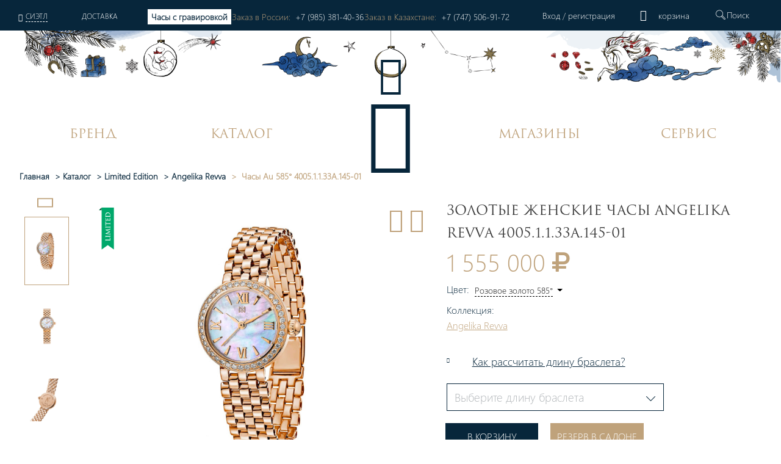

--- FILE ---
content_type: text/html; charset=UTF-8
request_url: https://nikawatches.ru/watches/angelika_revva/113806/
body_size: 37853
content:
<!DOCTYPE html>
<html xml:lang="ru" lang="ru">
<head>    <script>
    (function(w, d, s, h, id) {
        w.roistatProjectId = id; w.roistatHost = h;
        var p = d.location.protocol == "https:" ? "https://" : "http://";
        var u = /^.*roistat_visit=[^;]+(.*)?$/.test(d.cookie) ? "/dist/module.js" : "/api/site/1.0/"+id+"/init?referrer="+encodeURIComponent(d.location.href);
        var js = d.createElement(s); js.charset="UTF-8"; js.async = 1; js.src = p+h+u; var js2 = d.getElementsByTagName(s)[0]; js2.parentNode.insertBefore(js, js2);
    })(window, document, 'script', 'cloud.roistat.com', '90756');
    </script>
    <title>Купить золотые женские часы Angelika Revva 4005.1.1.33A.145-01 в интернет-магазине с доставкой по Москве и РФ - цены, фото, отзывы</title>
    <meta property="og:type" content="website" />
<meta property="og:site_name" content="НИКА" />
<meta property="og:locale" content="ru" />
<meta property="og:title" content="Купить золотые женские часы Angelika Revva 4005.1.1.33A.145-01 в интернет-магазине с доставкой по Москве и РФ - цены, фото, отзывы" />
<meta property="twitter:title" content="Купить золотые женские часы Angelika Revva 4005.1.1.33A.145-01 в интернет-магазине с доставкой по Москве и РФ - цены, фото, отзывы" />
<meta property="og:image:alt" content="Купить золотые женские часы Angelika Revva 4005.1.1.33A.145-01 в интернет-магазине с доставкой по Москве и РФ - цены, фото, отзывы" />
<meta property="og:url" content="https://nikawatches.ru/watches/angelika_revva/113806/" />
<meta property="og:image" content="https://nikawatches.ru/upload/iblock/4a1/o4yzc1rr83lno91eflufpb65db76bu6v.jpg" />
<meta property="twitter:image:src" content="https://nikawatches.ru/upload/iblock/4a1/o4yzc1rr83lno91eflufpb65db76bu6v.jpg" />
<meta http-equiv="Content-Type" content="text/html; charset=UTF-8" />
<meta name="robots" content="index, follow" />
<meta name="keywords" content="часы Angelika Revva, материал часы Angelika Revva, Ника 4005.1.1.33A.145-01" />
<meta name="description" content="Заказать золотые женские часы Angelika Revva 4005.1.1.33A.145-01. ⚡ Скидки до 50%. ✔️ Гарантия 2 года и сервисные центры по всей России. ⭐️ Быстрая доставка по всей стране." />
<link href="/bitrix/css/main/font-awesome.css?159912030228799" type="text/css"  rel="stylesheet" />
<link href="/bitrix/js/ui/design-tokens/dist/ui.design-tokens.css?173329699026358" type="text/css"  rel="stylesheet" />
<link href="/bitrix/js/ui/fonts/opensans/ui.font.opensans.css?16813135782555" type="text/css"  rel="stylesheet" />
<link href="/bitrix/js/main/popup/dist/main.popup.bundle.css?173649694529852" type="text/css"  rel="stylesheet" />
<link href="/bitrix/cache/css/s1/nikawatches-new/page_2d869d848a6b861e0d8be713cf61224f/page_2d869d848a6b861e0d8be713cf61224f_v1.css?17646572447585" type="text/css"  rel="stylesheet" />
<link href="/bitrix/cache/css/s1/nikawatches-new/default_e7f331805e6d798ddff70447af707079/default_e7f331805e6d798ddff70447af707079_v1.css?17646572344127" type="text/css"  rel="stylesheet" />
<link href="/bitrix/cache/css/s1/nikawatches-new/template_2e97992386f3fda73ee39719c3c3cbae/template_2e97992386f3fda73ee39719c3c3cbae_v1.css?1769438592663269" type="text/css"  data-template-style="true" rel="stylesheet" />
<script>if(!window.BX)window.BX={};if(!window.BX.message)window.BX.message=function(mess){if(typeof mess==='object'){for(let i in mess) {BX.message[i]=mess[i];} return true;}};</script>
<script>(window.BX||top.BX).message({"pull_server_enabled":"Y","pull_config_timestamp":1766144946,"pull_guest_mode":"N","pull_guest_user_id":0});(window.BX||top.BX).message({"PULL_OLD_REVISION":"Для продолжения корректной работы с сайтом необходимо перезагрузить страницу."});</script>
<script>(window.BX||top.BX).message({"JS_CORE_LOADING":"Загрузка...","JS_CORE_NO_DATA":"- Нет данных -","JS_CORE_WINDOW_CLOSE":"Закрыть","JS_CORE_WINDOW_EXPAND":"Развернуть","JS_CORE_WINDOW_NARROW":"Свернуть в окно","JS_CORE_WINDOW_SAVE":"Сохранить","JS_CORE_WINDOW_CANCEL":"Отменить","JS_CORE_WINDOW_CONTINUE":"Продолжить","JS_CORE_H":"ч","JS_CORE_M":"м","JS_CORE_S":"с","JSADM_AI_HIDE_EXTRA":"Скрыть лишние","JSADM_AI_ALL_NOTIF":"Показать все","JSADM_AUTH_REQ":"Требуется авторизация!","JS_CORE_WINDOW_AUTH":"Войти","JS_CORE_IMAGE_FULL":"Полный размер"});</script>

<script src="/bitrix/js/main/core/core.js?1733297045498062"></script>

<script>BX.Runtime.registerExtension({"name":"main.core","namespace":"BX","loaded":true});</script>
<script>BX.setJSList(["\/bitrix\/js\/main\/core\/core_ajax.js","\/bitrix\/js\/main\/core\/core_promise.js","\/bitrix\/js\/main\/polyfill\/promise\/js\/promise.js","\/bitrix\/js\/main\/loadext\/loadext.js","\/bitrix\/js\/main\/loadext\/extension.js","\/bitrix\/js\/main\/polyfill\/promise\/js\/promise.js","\/bitrix\/js\/main\/polyfill\/find\/js\/find.js","\/bitrix\/js\/main\/polyfill\/includes\/js\/includes.js","\/bitrix\/js\/main\/polyfill\/matches\/js\/matches.js","\/bitrix\/js\/ui\/polyfill\/closest\/js\/closest.js","\/bitrix\/js\/main\/polyfill\/fill\/main.polyfill.fill.js","\/bitrix\/js\/main\/polyfill\/find\/js\/find.js","\/bitrix\/js\/main\/polyfill\/matches\/js\/matches.js","\/bitrix\/js\/main\/polyfill\/core\/dist\/polyfill.bundle.js","\/bitrix\/js\/main\/core\/core.js","\/bitrix\/js\/main\/polyfill\/intersectionobserver\/js\/intersectionobserver.js","\/bitrix\/js\/main\/lazyload\/dist\/lazyload.bundle.js","\/bitrix\/js\/main\/polyfill\/core\/dist\/polyfill.bundle.js","\/bitrix\/js\/main\/parambag\/dist\/parambag.bundle.js"]);
</script>
<script>BX.Runtime.registerExtension({"name":"fx","namespace":"window","loaded":true});</script>
<script>BX.Runtime.registerExtension({"name":"ui.design-tokens","namespace":"window","loaded":true});</script>
<script>BX.Runtime.registerExtension({"name":"ui.fonts.opensans","namespace":"window","loaded":true});</script>
<script>BX.Runtime.registerExtension({"name":"main.popup","namespace":"BX.Main","loaded":true});</script>
<script>BX.Runtime.registerExtension({"name":"popup","namespace":"window","loaded":true});</script>
<script>(window.BX||top.BX).message({"LANGUAGE_ID":"ru","FORMAT_DATE":"DD.MM.YYYY","FORMAT_DATETIME":"DD.MM.YYYY HH:MI:SS","COOKIE_PREFIX":"BITRIX_SM","SERVER_TZ_OFFSET":"10800","UTF_MODE":"Y","SITE_ID":"s1","SITE_DIR":"\/","USER_ID":"","SERVER_TIME":1769782209,"USER_TZ_OFFSET":0,"USER_TZ_AUTO":"Y","bitrix_sessid":"6a7eb45474acd5e9e22369341efcc306"});</script>


<script  src="/bitrix/cache/js/s1/nikawatches-new/kernel_main/kernel_main_v1.js?1764657236243099"></script>
<script src="/bitrix/js/pull/protobuf/protobuf.js?1633354390274055"></script>
<script src="/bitrix/js/pull/protobuf/model.js?163335439070928"></script>
<script src="/bitrix/js/main/core/core_promise.js?15991203035220"></script>
<script src="/bitrix/js/rest/client/rest.client.js?163335443117414"></script>
<script src="/bitrix/js/pull/client/pull.client.js?173329694983600"></script>
<script src="/bitrix/js/main/popup/dist/main.popup.bundle.js?1736496945117175"></script>
<script src="/bitrix/js/yandex.metrika/script.js?17641492536603"></script>
<script>BX.setJSList(["\/bitrix\/js\/main\/core\/core_fx.js","\/bitrix\/js\/main\/session.js","\/bitrix\/js\/main\/pageobject\/pageobject.js","\/bitrix\/js\/main\/core\/core_window.js","\/bitrix\/js\/main\/date\/main.date.js","\/bitrix\/js\/main\/core\/core_date.js","\/bitrix\/js\/main\/utils.js","\/local\/components\/onpeak\/catalog.detail.main\/templates\/.default\/script.js","\/local\/components\/onpeak\/catalog.detail.main\/templates\/.default\/jquery.elevatezoom.min.js","\/local\/templates\/nikawatches-new\/js\/jquery-1.7.min.js","\/local\/templates\/nikawatches-new\/js\/jquery-ui-1.10.4.custom.min.js","\/local\/templates\/nikawatches-new\/js\/jquery.jcarousel.min.js","\/local\/templates\/nikawatches-new\/js\/jquery.mask.min.js","\/local\/templates\/nikawatches-new\/js\/jquery.selectric.min.js","\/local\/templates\/nikawatches-new\/js\/jquery.mousewheel.js","\/local\/templates\/nikawatches-new\/js\/jquery.ui.touch.js","\/local\/templates\/nikawatches-new\/js\/jquery.cookie.js","\/local\/templates\/nikawatches-new\/swiper\/swiper.min.js","\/local\/templates\/nikawatches-new\/js\/intlTelInput.min.js","\/local\/frontend\/dist\/app.js","\/node_modules\/@fancyapps\/fancybox\/dist\/jquery.fancybox.js","\/node_modules\/slick-carousel\/slick\/slick.js","\/local\/templates\/nikawatches-new\/js\/user.js","\/local\/templates\/nikawatches-new\/js\/device.js","\/local\/components\/onpeak\/auth\/templates\/.default\/script_auth.js","\/local\/templates\/nikawatches-new\/components\/ammina\/ip.selector\/mobile\/script.js","\/local\/templates\/.default\/components\/bitrix\/menu\/mobile\/script.js","\/local\/components\/onpeak\/search.title\/templates\/visual_search\/script.js","\/local\/components\/onpeak\/menu\/templates\/new\/script.js","\/local\/components\/onpeak\/basket_small\/templates\/footer_new\/script.js"]);</script>
<script>BX.setCSSList(["\/local\/components\/onpeak\/catalog.detail.main\/templates\/.default\/style.css","\/local\/templates\/nikawatches-new\/components\/ammina\/ip.selector\/product\/style.css","\/local\/templates\/nikawatches-new\/css\/boot.styles.min.css","\/local\/templates\/nikawatches-new\/css\/capsule.css","\/local\/templates\/nikawatches-new\/css\/print.css","\/local\/templates\/nikawatches-new\/swiper\/swiper.min.css","\/local\/templates\/nikawatches-new\/css\/intlTelInput.min.css","\/local\/templates\/nikawatches-new\/css\/intlTelFlags.css","\/local\/templates\/nikawatches-new\/css\/onpeak.css","\/local\/templates\/nikawatches-new\/css\/detail-product.css","\/local\/templates\/nikawatches-new\/css\/catalog.css","\/local\/frontend\/dist\/main.css","\/local\/components\/onpeak\/auth\/templates\/.default\/style.css","\/local\/templates\/nikawatches-new\/components\/ammina\/ip.selector\/mobile\/style.css","\/local\/components\/onpeak\/basket_small\/templates\/.default\/style.css","\/local\/components\/onpeak\/search.title\/templates\/visual_search\/style.css","\/local\/templates\/nikawatches-new\/components\/bitrix\/breadcrumb\/bread1\/style.css","\/local\/components\/onpeak\/basket_small\/templates\/footer_new\/style.css","\/local\/templates\/nikawatches-new\/styles.css","\/local\/templates\/nikawatches-new\/template_styles.css","\/local\/components\/onpeak\/news.list\/templates\/news_brand_menu\/style.css"]);</script>
<script type='text/javascript'>window['recaptchaFreeOptions']={'size':'normal','theme':'light','badge':'inline','version':'','action':'','lang':'ru','key':'6LecgbQUAAAAAGG_1oy57egooFBCtAvecIfUtbp8'};</script>
<script type="text/javascript">/**
*   ReCaptcha 2.0 Google js
*	Shevtcoff S.V. 
*	date 25.08.19
*	time 12:10
*/
;
"use strict";

(function(window, document){
    
    var Recaptchafree = Recaptchafree || {};
    Recaptchafree.form_submit;
    var settigs = window['recaptchaFreeOptions'];
    Recaptchafree.loadApi = function(){
        var detectRecaptchaApi = document.getElementById("recaptchaApi");
        if(!detectRecaptchaApi){
            var script = document.createElement('script');
            script.async = true;
            script.id = "recaptchaApi";
            script.src = "//www.google.com/recaptcha/api.js?onload=RecaptchafreeLoaded&render=explicit&hl=" + settigs["lang"];
            script.onerror = function() {
              console.error("Failed to load \"www.google.com/recaptcha/api.js\"");
            };
            document.getElementsByTagName("head")[0].appendChild(script); 
        } 
        return true;
    };

    Recaptchafree.loaded = function(){
        Recaptchafree.renderById = Recaptchafree.renderByIdAfterLoad;
        Recaptchafree.renderAll();
        /* If invisible recaptcha on the page */
        if(settigs["size"] === "invisible") {
            document.addEventListener('submit',function(e){
                if(e.target && e.target.tagName === "FORM"){
                    var g_recaptcha = e.target.querySelector('div.g-recaptcha');
                    var widget_id = g_recaptcha.getAttribute("data-widget");
                    grecaptcha.execute(widget_id);
                    Recaptchafree.form_submit = e.target;
                    e.preventDefault();    
                } 
            }, false);
            /* hide grecaptcha-badge, if multi invisible recaptcha */
            var badges = document.querySelectorAll('.grecaptcha-badge'); 
            for (var i = 1; i < badges.length; i++) {
                badges[i].style.display="none";
            }
        }
        /* update after ajax jQuery */
        if (window.jQuery){
            jQuery(document).ajaxComplete(function() {
                Recaptchafree.reset();
            });
        }
        /* update after ajax BX  */
        if (typeof window.BX.addCustomEvent !== "undefined"){
            window.BX.addCustomEvent('onAjaxSuccess', function () {
                Recaptchafree.reset();   
            });
        }
    };

    Recaptchafree.renderAll = function() { 
        var elements = document.querySelectorAll('div.g-recaptcha');
        for (var i = 0; i < elements.length; i++) {
            if(!elements[i].hasAttribute("data-widget")) {
                Recaptchafree.renderById(elements[i].getAttribute("id"));
            } 
        }
    };

    Recaptchafree.renderByIdAfterLoad = function(id) { 
        var el = document.getElementById(id);
        var widget = grecaptcha.render(el, {
            'sitekey'   : el.hasAttribute("data-sitekey") ? el.getAttribute("data-sitekey") : settigs["key"],
            'theme'     : el.hasAttribute("data-theme") ? el.getAttribute("data-theme") : settigs["theme"],
            'size'      : el.hasAttribute("data-size") ? el.getAttribute("data-size") : settigs["size"],
            'callback'  : el.hasAttribute("data-callback") ? el.getAttribute("data-callback") : settigs["callback"],
            'badge'     : el.hasAttribute("data-badge") ? el.getAttribute("data-badge") : settigs["badge"]
        });
        el.setAttribute("data-widget", widget);
    };

    Recaptchafree.reset = function() { 
        Recaptchafree.renderAll(); 
        var elements = document.querySelectorAll('div.g-recaptcha[data-widget]');
        for (var i = 0; i < elements.length; i++) {
            var id = elements[i].getAttribute('data-widget');
            if(window.grecaptcha){
                grecaptcha.reset(id);
            }
        }
    };

    Recaptchafree.submitForm = function(token){
        if(Recaptchafree.form_submit !== undefined){
            var x = document.createElement("INPUT"); /* create token input  */
            x.setAttribute("type", "hidden");  
            x.name = "g-recaptcha-response";
            x.value = token;
            Recaptchafree.form_submit.appendChild(x);  /* append current form  */
            var elements = Recaptchafree.form_submit.elements;
            for (var i = 0; i < elements.length; i++) {
                if(elements[i].getAttribute("type") === "submit")  {
                    var submit_hidden = document.createElement("INPUT"); /* create submit input hidden  */
                    submit_hidden.setAttribute("type", "hidden");  
                    submit_hidden.name = elements[i].name;
                    submit_hidden.value = elements[i].value;
                    Recaptchafree.form_submit.appendChild(submit_hidden);  /* append current form  */
                }
            }
            document.createElement('form').submit.call(Recaptchafree.form_submit); /* submit form  */
        }       
    };

    Recaptchafree.throttle = function(func, wait, options) {
        var context, args, result;
        var timeout = null;
        var previous = 0;
        if (!options) options = {};
        var later = function() {
          previous = options.leading === false ? 0 : new Date().getTime();
          timeout = null;
          result = func.apply(context, args);
          if (!timeout) context = args = null;
        };
        return function() {
          var now = new Date().getTime();
          if (!previous && options.leading === false) previous = now;
          var remaining = wait - (now - previous);
          context = this;
          args = arguments;
          if (remaining <= 0 || remaining > wait) {
            if (timeout) {
              clearTimeout(timeout);
              timeout = null;
            }
            previous = now;
            result = func.apply(context, args);
            if (!timeout) context = args = null;
          } else if (!timeout && options.trailing !== false) {
            timeout = setTimeout(later, remaining);
          }
          return result;
        };
    };

    Recaptchafree.replaceCaptchaBx = function(){
        var images = document.body.querySelectorAll('form img');
        var src = '[data-uri]';
        Recaptchafree.renderAll();
        for (var i = 0; i < images.length; i++) {
            var img = images[i];
            if (/\/bitrix\/tools\/captcha\.php\?(captcha_code|captcha_sid)=[0-9a-z]+/i.test(img.src)) {
                img['src'] = src;
                img.removeAttribute("width");
                img.removeAttribute('height');
                img.style.display = 'none';
                if(!img.parentNode.querySelector(".g-recaptcha")){
                    var recaptchaId = 'd_recaptcha_' +Math.floor(Math.random()*16777215).toString(16);
                    var replacement = document.createElement('div');
                    replacement['id'] = recaptchaId;
                    replacement['className'] = 'g-recaptcha';
                    img.parentNode.appendChild(replacement);
                    Recaptchafree.renderById(recaptchaId);
                }    
            }
        }
        var inputs = document.querySelectorAll('form input[name="captcha_word"]');
        for (var i = 0; i < inputs.length; i++) {
            var inp = inputs[i];
            if (inp.style.display !== "none") {
                inp.style.display = "none";
            } 
            inp.value = "";
        }  
    };

    Recaptchafree.init = function(){
        Recaptchafree.renderById = Recaptchafree.loadApi;
        document.addEventListener("DOMContentLoaded", function () {
            Recaptchafree.renderAll();
            Recaptchafree.replaceCaptchaBx();
            var throttled = Recaptchafree.throttle(Recaptchafree.replaceCaptchaBx, 200);
            var MutationObserver = window.MutationObserver
                || window.WebKitMutationObserver
                || window.MozMutationObserver;

            if (!!MutationObserver) {
                var observer = new MutationObserver(function(mutations) {
                    mutations.forEach(function(mutation) {
                       if(mutation.type === 'childList' && mutation.addedNodes.length > 0 && mutation.addedNodes[0].tagName !== "IFRAME"){
                        throttled();  
                       }
                    });
                });
                observer.observe(document.body, {
                    attributes: false,
                    characterData: false,
                    childList: true,
                    subtree: true,
                    attributeOldValue: false,
                    characterDataOldValue: false
                });
            } else {
                document.addEventListener('DOMNodeInserted', function(mutation) {
                    throttled();
                });
            }
        });
    };
    
    Recaptchafree.init(); 
    window.Recaptchafree = Recaptchafree;
    window.RecaptchafreeLoaded = Recaptchafree.loaded;
    window.RecaptchafreeSubmitForm = Recaptchafree.submitForm;

})(window, document);</script>
            <script type="text/javascript">
                window.dataLayerName = 'dataLayer';
                var dataLayerName = window.dataLayerName;
            </script>
            <!-- Yandex.Metrika counter -->
            <script type="text/javascript">
                (function (m, e, t, r, i, k, a) {
                    m[i] = m[i] || function () {
                        (m[i].a = m[i].a || []).push(arguments)
                    };
                    m[i].l = 1 * new Date();
                    k = e.createElement(t), a = e.getElementsByTagName(t)[0], k.async = 1, k.src = r, a.parentNode.insertBefore(k, a)
                })
                (window, document, "script", "https://mc.yandex.ru/metrika/tag.js", "ym");

                ym("6260563", "init", {
                    clickmap: true,
                    trackLinks: true,
                    accurateTrackBounce: true,
                    webvisor: true,
                    ecommerce: dataLayerName,
                    params: {
                        __ym: {
                            "ymCmsPlugin": {
                                "cms": "1c-bitrix",
                                "cmsVersion": "24.300",
                                "pluginVersion": "1.0.10",
                                'ymCmsRip': 1555301192                            }
                        }
                    }
                });

                document.addEventListener("DOMContentLoaded", function() {
                                    });

            </script>
            <!-- /Yandex.Metrika counter -->
                    <script type="text/javascript">
            window.counters = ["6260563"];
        </script>
        
<script>
					(function () {
						"use strict";

						var counter = function ()
						{
							var cookie = (function (name) {
								var parts = ("; " + document.cookie).split("; " + name + "=");
								if (parts.length == 2) {
									try {return JSON.parse(decodeURIComponent(parts.pop().split(";").shift()));}
									catch (e) {}
								}
							})("BITRIX_CONVERSION_CONTEXT_s1");

							if (cookie && cookie.EXPIRE >= BX.message("SERVER_TIME"))
								return;

							var request = new XMLHttpRequest();
							request.open("POST", "/bitrix/tools/conversion/ajax_counter.php", true);
							request.setRequestHeader("Content-type", "application/x-www-form-urlencoded");
							request.send(
								"SITE_ID="+encodeURIComponent("s1")+
								"&sessid="+encodeURIComponent(BX.bitrix_sessid())+
								"&HTTP_REFERER="+encodeURIComponent(document.referrer)
							);
						};

						if (window.frameRequestStart === true)
							BX.addCustomEvent("onFrameDataReceived", counter);
						else
							BX.ready(counter);
					})();
				</script>
<link rel="shortcut icon" type="image/png" href="/local/templates/nikawatches-new/favicon.png" />
<link rel="icon" type="image/png" href="/local/templates/nikawatches-new/favicon.svg" />
<meta http-equiv="X-UA-Compatible" content="IE=edge" />
<meta name="yandex-verification" content="7ee6409175b5b134" />
<meta name="facebook-domain-verification" content="vy3vj4n1p2yzt04nmuw7kyo0soqn0l" />
<meta name="cmsmagazine" content="607991c239b6044876288e659dd47959" />
<meta name="format-detection" content="telephone=no" />
<meta content="width=device-width, height=device-height, initial-scale=1.0, user-scalable=0, minimum-scale=1.0, maximum-scale=3.0" name="viewport" />
<link rel="preload" href="/local/templates/nikawatches-new/fonts/Onpeak.woff?h33ew" as="font" type="font/woff" >
<link rel="preload" href="/local/templates/nikawatches-new/fonts/Onpeak.eot?h33ew"  as="font" type="font/eot" >
<link rel="preload" href="/local/templates/nikawatches-new/fonts/Onpeak.svg?h33ew"  as="font" type="font/svg" >
<link rel="preload" href="/local/templates/nikawatches-new/fonts/Onpeak.ttf?h33ew"  as="font" type="font/truetype" crossorigin>
<link rel="preload" href="/local/templates/nikawatches-new/fonts/segoeuil.ttf?h35"  as="font" type="font/ttf" >
<link rel="preload" href="/local/templates/nikawatches-new/fonts/segoeuil.eot?h35"  as="font" type="font/eot" >
<link rel="manifest" href="/manifest.json" />
<script type="text/javascript">(window.Image ? (new Image()) : document.createElement('img')).src = location.protocol + '//vk.com/rtrg?r=NxzqKqcTCFzZJ6YcsmChEOVA15JOBrBbLiDClkJ8DQ3D5mor1gg43ng5FS9R9TqqCEJOCEGvLh*gxdV0ljPltgKfKub7UEJ1XwnRY7IoiNE6Q0pz4KR6COglhUQUHgUEbhy*5IQF/015h3SMZOl1GjWjhqh/856cnXHPiqgvNU8-&pixel_id=1000079756';</script>
<script type="text/javascript" id="advcakeAsync">(function ( a ) { var b = a.createElement("script"); b.async = 1; b.src = "//nkwnb7.ru/"; a=a.getElementsByTagName("script")[0]; a.parentNode.insertBefore(b,a)})(document);</script>
<script type="text/javascript">BX.message({'DETAIL_HIDE':'Скрыть','DETAIL_MORE_DETAILS':'Смотреть подробнее'})</script>
<meta property="product:price:amount" content="1">
<meta property="product:price:currency" content="RUB">
<script>window[window.dataLayerName] = window[window.dataLayerName] || [];</script>



<script  src="/bitrix/cache/js/s1/nikawatches-new/template_ed81c5eea0ec02b9cd67cdbce3856f15/template_ed81c5eea0ec02b9cd67cdbce3856f15_v1.js?17694385922079984"></script>
<script  src="/bitrix/cache/js/s1/nikawatches-new/page_054f1d8bcfbe8b5ea2c608945ffed0d9/page_054f1d8bcfbe8b5ea2c608945ffed0d9_v1.js?176465724454823"></script>
<script>var _ba = _ba || []; _ba.push(["aid", "7a0072555ebbad37d11e1fe7b4e802a0"]); _ba.push(["host", "nikawatches.ru"]); (function() {var ba = document.createElement("script"); ba.type = "text/javascript"; ba.async = true;ba.src = (document.location.protocol == "https:" ? "https://" : "http://") + "bitrix.info/ba.js";var s = document.getElementsByTagName("script")[0];s.parentNode.insertBefore(ba, s);})();</script>


    
    <!-- leadhit  -->
        <!-- leadhit  -->

    <script type="text/javascript">
        window.dataLayer = window.dataLayer || [];
    </script>
    <!-- Yandex.Metrika counter -->
<script type="text/javascript" >
   (function(m,e,t,r,i,k,a){m[i]=m[i]||function(){(m[i].a=m[i].a||[]).push(arguments)};
   m[i].l=1*new Date();
   for (var j = 0; j < document.scripts.length; j++) {if (document.scripts[j].src === r) { return; }}
   k=e.createElement(t),a=e.getElementsByTagName(t)[0],k.async=1,k.src=r,a.parentNode.insertBefore(k,a)})
   (window, document, "script", "https://mc.yandex.ru/metrika/tag.js", "ym");

   ym(6260563, "init", {
        clickmap:true,
        trackLinks:true,
        accurateTrackBounce:true,
        webvisor:true,
        ecommerce:"dataLayer"
   });
</script>
<noscript><div><img src="https://mc.yandex.ru/watch/6260563" style="position:absolute; left:-9999px;" alt="" /></div></noscript>
<!-- /Yandex.Metrika counter -->

			
			<script>
				(function(){
					if (window.REES46Initialized) return;
					window.REES46Initialized = true;
					
										
					window.r46 = window.r46||function() {
						(window.r46.q=window.r46.q||[]).push(arguments)};
					let c = "//cdn.rees46.ru",
							v = "/v3.js",
							s = {
								link: [
									{
										href:c,
										rel: "dns-prefetch"
									},
									{
										href: c,
										rel: "preconnect"
									},
									{
										href: c+v,
										rel: "preload",
										as: "script"
									}
								],
								script: [
									{
										src:c+v,
										async:""
									}
								]
							};
					
					Object.keys(s).forEach(
							function(c) {
								s[c].forEach(
										function(d){
											var e = document.createElement(c),
													a;
											for (a in d) e.setAttribute(a,d[a]);
											document.head.appendChild(e)
										});
							}
					);
					r46('init', '08d4d3b48aa0d8461306cdea785c2f', '');
					
					document.cookie = "rees46_segment="+localStorage.r46_segment+"; path=/;"
					
										let ud = {
						id:           '',
						email:        '',
						first_name:   '',
						middle_name:  '',
						last_name:    '',
						phone:        '',
						gender:       '',
						birthday:     '',
					};

					ud = Object.fromEntries(Object.entries(ud).filter(([key, value]) => value !== '' && value !== null));

					if (Object.keys(ud).length > 0) {
            			r46('profile', 'set', ud);
        			}
									})();
			</script>
			
			<!--'start_frame_cache_criteo'--><!--'end_frame_cache_criteo'--></head>
<body>
    <link rel="stylesheet" href="https://storage.yandexcloud.net/nika/smartbanner.css">
<meta name="smartbanner:title" content="НИКА">
<meta name="smartbanner:price" content="Производитель ювелирных часов<br> и акссесуаров</b>">
<meta name="smartbanner:author" content="https://storage.yandexcloud.net/nika/stars.svg">
<meta name="smartbanner:icon-apple" content="https://storage.yandexcloud.net/nika/logo.svg">
<meta name="smartbanner:icon-google" content="https://storage.yandexcloud.net/nika/logo.svg">
<meta name="apple-itunes-app" content="app-id=6449518388">
<meta name="smartbanner:button" content="Открыть">
<meta name="smartbanner:button-url-apple" content="https://nika.fittin.ru/console/deeplink/application">
<meta name="smartbanner:button-url-google" content="https://nika.fittin.ru/console/deeplink/application">
<meta name="smartbanner:enabled-platforms" content="android,ios">
<meta name="smartbanner:close-label" content="Close">
<meta charset="utf-8" />
<script src="/local/templates/nikawatches-new/js/smartbanner.min.js"></script>
<script src="/local/templates/nikawatches-new/js/smartbanner.js"></script>
<meta name="smartbanner:api" content="true">        <script>!function(t, e, n, c){if(!t[n]){var r, o, c;function s(t){r[t]=function(){o.push([t].concat(Array.prototype.slice.call(arguments, 0)))}}t[n]={}, (r=t[n]).v="1.0", r.q=[], o=r.q, r.init=function(t, e){r.initArgs=arguments}, r.start=function(){for(i=0;i<c.length;i++)s(c[i])}, r.start(), a=document.createElement("script"), m=document.getElementsByTagName("script")[0], a.async=1, a.src=e, a.type="module", m.parentNode.insertBefore(a, m)}}(window, "https://get.aplaut.io/f/v2/673c7eb3862d7a001b16b6e2/app.js", "aplaut", ["createWidget","setUser","on","emit","setParams","setConsumer","setAuthParams","manageOrder","clearFormData",]);</script>    <header class="mobile_menu header" data-site="s1" data-lang="ru" data-country="US" data-region="Дублин" data-regob="Огайо">
        <div class="up">
            <div class="mobile_head_menu">
                <div class="col-2 p-0 icon_block">
                    <a href="#"><i class="icon-close-nika"></i></a>
                </div>
                <div class="col-8 p-0 auth_block">
                    <div class='not_auth' data-lang="ru">
    <a class="ajaxpage fancybox.iframe" href="/auth/phone.php">
        Вход    </a>
    /
    <a id="regist" class="ajaxpage fancybox.iframe" href="/auth/phone.php" >
        регистрация    </a>
</div>                </div>
                <div class="col-2 p-0 icon_block d-none">
                                        <div class="top_basket" data-related-list="0">
                        <!--'start_frame_cache_UxC018'-->  <div class="non_click_basket"><i class="icon-basket"></i></div><!--'end_frame_cache_UxC018'-->                    </div>
                                    </div>
            </div>
            <div class="mobile_menu__city col-12">
				<!--'start_frame_cache_HOFFNw'--><div class="bam-ip">
	<a href="javascript:void(0)" title="США, Вашингтон, Сиэтл" class="bam-ip-link">Сиэтл</a>
</div>

<div class="bam-ip-confirm">
			<div class="bam-ip-confirm-content">
			<div class="bam-ip-confirm-content-arrow"></div>
			<div class="bam-ip-confirm-title">
				<span>Ваш город</span>
				<p><strong>Сиэтл</strong> (США, Вашингтон					)?</p>
			</div>
			<div class="bam-ip-confirm-buttons">
				<a href="javascript:void(0)" class="bam-ip-confirm-button bam-ip-confirm-button-no">Нет</a><a href="javascript:void(0)" class="bam-ip-confirm-button bam-ip-confirm-button-yes">Да</a>
			</div>
		</div>
		</div>

<div class="bam-ip-popup"></div>

<div class="bam-ip-popupbg"></div>

<script type="text/javascript">
	$(document).ready(function () {
		$(".bam-ip").amminaIp({'CONFIRM_REQUEST_SHOW':true,'CITY_INFO':{'CITY':{'ID':'2942','NAME':'Сиэтл','LAT':'47.60621','LON':'-122.33207','OKATO':'','LOCATION_ID':'','IS_DEFAULT':'N','IS_FAVORITE':'N','EXT_ID':'5809844'},'REGION':{'ID':'421','CODE':'US-WA','NAME':'Вашингтон','OKATO':'','TIMEZONE':'America/Los_Angeles','LOCATION_ID':'','EXT_ID':'5815135'},'COUNTRY':{'ID':'5','CODE':'US','CONTINENT':'NA','NAME':'США','LAT':'39.76','LON':'-98.5','TIMEZONE':'America/New_York','LOCATION_ID':'','EXT_ID':'225'}},'FULL_NAME':'США, Вашингтон, Сиэтл','FULL_NAME_NO_CITY':'США, Вашингтон'}, {'CACHE_TIME':'86400','CACHE_TYPE':'A','CHANGE_CITY_MANUAL':'Y','CITY_VERIFYCATION':'N','COUNT_SHOW_CITY':'24','INCLUDE_JQUERY':'N','IP':'3.131.90.151','MOBILE_CHANGE_CITY_MANUAL':'Y','MOBILE_CITY_VERIFYCATION':'N','MOBILE_COUNT_SHOW_CITY':'24','MOBILE_SEARCH_CITY_TYPE':'R','MOBILE_SHOW_CITY_TYPE':'R','MOBILE_USE_GPS':'Y','SEARCH_CITY_TYPE':'R','SEPARATE_SETTINGS_MOBILE':'Y','SHOW_CITY_TYPE':'R','USE_GPS':'Y','MOBILE_INCLUDE_JQUERY':'N','PREVENT_CITY':'2942','~CACHE_TIME':'86400','~CACHE_TYPE':'A','~CHANGE_CITY_MANUAL':'Y','~CITY_VERIFYCATION':'N','~COUNT_SHOW_CITY':'24','~INCLUDE_JQUERY':'N','~IP':'3.131.90.151','~MOBILE_CHANGE_CITY_MANUAL':'Y','~MOBILE_CITY_VERIFYCATION':'N','~MOBILE_COUNT_SHOW_CITY':'24','~MOBILE_SEARCH_CITY_TYPE':'R','~MOBILE_SHOW_CITY_TYPE':'R','~MOBILE_USE_GPS':'Y','~SEARCH_CITY_TYPE':'R','~SEPARATE_SETTINGS_MOBILE':'Y','~SHOW_CITY_TYPE':'R','~USE_GPS':'Y','~MOBILE_INCLUDE_JQUERY':'N','~PREVENT_CITY':'0'});
	});
</script>
<!--'end_frame_cache_HOFFNw'-->            </div>
            <div class="top_search col-12">
                <form method="get" action="/search/">
                    <input placeholder="Поиск" name="q" value="" type="text">
                    <i class="icon-Search"></i>
                </form>
            </div>
              <ul class="main_menu">        <li class="parent">
        <div>
        <a href="/catalog/"><span>Каталог</span></a>
        <ul class="submenu">        <li>
          <div>
            <a href="/catalog/new/"><span>Новинки</span></a>
          </div>
        </li>        <li class="active">
          <div>
            <a href="/watches/"><span>Наручные часы</span></a>
          </div>
        </li>        <li>
          <div>
            <a href="/watches/prinadlezhnost-zhenskie/"><span>Женские часы</span></a>
          </div>
        </li>        <li>
          <div>
            <a href="/watches/prinadlezhnost-muzhskie/"><span>Мужские часы</span></a>
          </div>
        </li>        <li>
          <div>
            <a href="/watches/material-zoloto/"><span>Золотые часы</span></a>
          </div>
        </li>        <li>
          <div>
            <a href="/watches/material-serebro/"><span>Серебряные часы</span></a>
          </div>
        </li>        <li>
          <div>
            <a href="/watches/material-bicolor/"><span>Часы из серебра и золота</span></a>
          </div>
        </li>        <li>
          <div>
            <a href="/watches/brand-nika_exclusive/"><span>Эксклюзивные часы</span></a>
          </div>
        </li>        <li>
          <div>
            <a href="/catalog/accessories/pens/"><span>Ручки</span></a>
          </div>
        </li>        <li>
          <div>
            <a href="/catalog/exclusive_pens/"><span>Эксклюзивные ручки</span></a>
          </div>
        </li>        <li>
          <div>
            <a href="/catalog/accessories/"><span>Аксессуары</span></a>
          </div>
        </li>        <li>
          <div>
            <a href="/catalog/accessories/watch/"><span>Браслеты для часов</span></a>
          </div>
        </li>        <li>
          <div>
            <a href="/catalog/accessories/straps/"><span>Ремешки для часов</span></a>
          </div>
        </li>        <li>
          <div>
            <a href="/catalog/accessories/atomayzery/"><span>Атомайзеры для духов</span></a>
          </div>
        </li>        <li>
          <div>
            <a href="/catalog/accessories/category-jewelry_bracelets/"><span>Браслеты ювелирные</span></a>
          </div>
        </li>        <li>
          <div>
            <a href="/catalog/cards/"><span>Сертификаты</span></a>
          </div>
        </li>        <li>
          <div>
            <a href="/naruchnyye-chasy-s-gravirovkoy-na-zakaz/"><span>Индивидуальный дизайн</span></a>
          </div>
        </li>        <li>
          <div>
            <a href="/catalog/special/"><span>Спецпредложения</span></a>
          </div>
        </li></ul></div><span class="mob-arrow"></span></li>        <li>
          <div>
            <a href="/catalog/new/"><span>Новинки</span></a>
          </div>
        </li>        <li>
          <div>
            <a href="/catalog/cards/"><span>Сертификаты</span></a>
          </div>
        </li>        <li>
          <div>
            <a href="/naruchnyye-chasy-s-gravirovkoy-na-zakaz/"><span>Часы с гравировкой</span></a>
          </div>
        </li>        <li>
          <div>
            <a href="/brand/"><span>Бренд</span></a>
          </div>
        </li>        <li>
          <div>
            <a href="/shops/"><span>Магазины</span></a>
          </div>
        </li>        <li>
          <div>
            <a href="/service/"><span>Сервис</span></a>
          </div>
        </li>        <li>
          <div>
            <a href="/brand/contacts/"><span>Контакты</span></a>
          </div>
        </li>  </ul>        </div>
        <div class="down row">
            <div class="col-12 ">
                <div>Заказ в России</div>
                <div class="ya-phone-new ya-phone-mob"><a href='tel:+79853814036'><span class="phone">+7 (985) 381-40-36</span></a></div>
            </div>
            <div class="col-12 ">
                <div>Заказ в Казахстане</div>
                <a href='tel:+77475069172'><span class="phone">+7 (747) 506-91-72</span></a>            </div>
            <div class="col-12 ">
                <div>Горячая линия</div>
                    <a href="tel:88004447773">8-800-444-777-3</a>
            </div>
            <div class="col-12 ">
                <div>Сервисный центр</div>
                <a href="tel:84959881967">+7 (495) 988-19-67</a>            </div>
        </div>
        <div class="row down_line">
            <div class="down_line_mob">
                <a href="/website-usage-agreement/">Соглашение об использовании сайта</a>            </div>
            <div class='social'>
	<a class='vk' rel="nofollow" target='_blank' href='https://vk.com/nikawatches' alt='Вконтакте'></a>
	<a class='ok' rel="nofollow" target='_blank' href='https://ok.ru/group/50975225282643' alt='Одноклассники'></a>
	<a class='tg' rel="nofollow" target='_blank' href='https://t.me/nikawatches' alt='Telegram'></a>
	<!--<a class='tw' target='_blank' href='http://twitter.com/#!/NikaWatches' alt='Twitter'></a>-->
</div>        </div>
    </header>

    <div id="conteiner">
                <div id="conteiner_2" class="">
                        <header class="line blue header line-background-holiday" style='background-image: url(/upload/iblock/6eb/1cxbpuoib0gxukfppalbbb1tcgue35ea.png);'>
                <div class="center">
                <div class="">
                    <div class="row p-12 header_menu justify-content-between">
                        <div class="d-block d-lg-none col-2 mobile">
                            <div class="mobile_button">
                                <svg class="svg-icon" width="28" height="28" viewBox="0 0 28 28" fill="none" xmlns="http://www.w3.org/2000/svg">
                                    <path d="M1 22H27" stroke="white" stroke-width="1.2" stroke-linecap="round"/>
                                    <path d="M1 14H27" stroke="white" stroke-width="1.2" stroke-linecap="round"/>
                                    <path d="M1 6H27" stroke="white" stroke-width="1.2" stroke-linecap="round"/>
                                </svg>
                            </div>
                        </div>
                        <div class="col-1 d-none d-lg-block top_padd_h">
							<!--'start_frame_cache_PNRXS4'--><div class="bam-ip align-items-center">
    <i class="icon-locations"></i>
	<a href="javascript:void(0)" title="США, Вашингтон, Сиэтл" class="bam-ip-link">Сиэтл</a>
</div>
<!--'end_frame_cache_PNRXS4'-->                        </div>
                        <div class="col-1 d-none d-lg-block top_padd_h">
                            <span><a href='/payment/'>Доставка</a>
</span>
                        </div>
                        <div class="col-6 d-none d-lg-flex header__phone-gold">
                            <div class="first">
                                <a href="/naruchnyye-chasy-s-gravirovkoy-na-zakaz/"><span
                                            class="header__phone-gold-text-border-white">Часы с гравировкой</span></a>
                            </div>
                            <div>
                                <span class="header__phone-gold-text">Заказ в России:</span>
                                <span class="ya-phone-new"><a href="tel:+79853814036">+7 (985) 381-40-36</a></span>
                            </div>
                            <div><span class="header__phone-gold-text">Заказ в Казахстане:</span> <a href="tel:+77475069172">+7 (747) 506-91-72</a>                            </div>
                        </div>
                                                <div class="header__logo d-block d-lg-none col-5 text-center">
                            <div class="logo_center_top en">                                <a href="/" title="На главную"><i class="icon-Logo-nika-en-big"></i></a>                            </div>
                        </div>
                        <div class="col-2 col-lg-4 search_basket justify-content-end">
                            <div class="row">
                                <div class="col-5 d-none d-lg-block">
                                    <div class='not_auth' data-lang="ru">
    <a class="ajaxpage fancybox.iframe" href="/auth/phone.php">
        Вход    </a>
    /
    <a id="regist" class="ajaxpage fancybox.iframe" href="/auth/phone.php" >
        регистрация    </a>
</div>                                </div>
                                <div class="col-6 col-md-4 p-0 d-lg-block top_basket-wrapper">
                                                                        <div class="top_basket" data-related-list="0">
                                                                                <div class="basket_block"><!--'start_frame_cache_wkqei3'-->        <div class="non_click_basket"><i class="icon-basket"></i></div>
        <div class="basket_text">корзина</div>
            <form method="post" action="/order/" name="basket_form">
            <div id="basket_content">
                <div class="text_empty">
                    Корзина пустая                </div>
            </div>
        </form>
    <!--'end_frame_cache_wkqei3'--></div>
                                    </div>
                                                                    </div>
                                <div class="col-6 col-md-2">
                                    <div class="">
                                        <div class="top_search">
                                            <form method="get" action="/search/">
                                                <input name="q" value="" autocomplete="off" id="search_input_head" type="text">
                                                <div id="search_result"></div>
                                                <script>
	BX.ready(function(){
		new JCTitleSearch_2({
			'AJAX_PAGE' : '/watches/angelika_revva/113806/',
			'CONTAINER_ID': 'search_input_head',
			'INPUT_ID': 'search_input_head',
			'LANG': 'ru',
			'MIN_QUERY_LEN': 2
		});
	});
</script>

                                            </form>
                                            <svg class="svg-icon svg-icon--search" width="28" height="28" viewBox="0 0 28 28" fill="none" xmlns="http://www.w3.org/2000/svg">
                                                <path d="M11.2313 2.05343C12.3716 2.05343 13.4406 2.2708 14.4383 2.70552C15.436 3.14025 16.3126 3.7282 17.068 4.46937C17.8092 5.21054 18.3971 6.08356 18.8319 7.08842C19.2666 8.09328 19.484 9.15871 19.484 10.2847C19.484 11.0687 19.3771 11.8241 19.1633 12.551C18.9495 13.2779 18.6501 13.955 18.2653 14.5821L24.4441 20.7609C24.6294 20.9462 24.7684 21.1529 24.861 21.3809C24.9537 21.609 25 21.8442 25 22.0865C25 22.3145 24.9537 22.5461 24.861 22.7813C24.7684 23.0165 24.6294 23.2196 24.4441 23.3907C24.2731 23.5759 24.07 23.7149 23.8348 23.8076C23.5996 23.9002 23.3609 23.9465 23.1186 23.9465C22.8905 23.9465 22.6589 23.9002 22.4237 23.8076C22.1885 23.7149 21.9854 23.5759 21.8144 23.3907L15.6569 17.2546C15.0155 17.6537 14.3207 17.9673 13.5724 18.1953C12.8241 18.4234 12.0437 18.5374 11.2313 18.5374C10.1053 18.5374 9.03984 18.32 8.03499 17.8853C7.03013 17.4506 6.15711 16.8626 5.41594 16.1215C4.67477 15.366 4.08682 14.4895 3.65209 13.4917C3.21736 12.494 3 11.425 3 10.2847C3 9.14446 3.21736 8.07546 3.65209 7.07773C4.08682 6.08 4.67477 5.21054 5.41594 4.46937C6.15711 3.71395 7.03013 3.12243 8.03499 2.69483C9.03984 2.26723 10.1053 2.05343 11.2313 2.05343ZM17.688 15.4159C17.5883 15.5442 17.4849 15.6654 17.378 15.7794C17.2711 15.8934 17.1678 16.0074 17.068 16.1215C16.9683 16.207 16.872 16.2961 16.7794 16.3887C16.6868 16.4814 16.5905 16.5704 16.4908 16.656L22.5199 22.6851C22.6054 22.7706 22.7017 22.8348 22.8086 22.8775C22.9155 22.9203 23.0188 22.9417 23.1186 22.9417C23.2326 22.9417 23.3431 22.9203 23.45 22.8775C23.5569 22.8348 23.6531 22.7706 23.7386 22.6851C23.8241 22.5996 23.8882 22.5034 23.931 22.3965C23.9738 22.2896 23.9951 22.1862 23.9951 22.0865C23.9951 21.9724 23.9738 21.862 23.931 21.7551C23.8882 21.6482 23.8241 21.552 23.7386 21.4665L17.688 15.4159ZM16.3411 5.17491C15.6855 4.51926 14.9193 4.00257 14.0428 3.62486C13.1662 3.24715 12.229 3.05829 11.2313 3.05829C10.2336 3.05829 9.2964 3.24715 8.41983 3.62486C7.54325 4.00257 6.77713 4.51926 6.12148 5.17491C5.46582 5.83056 4.94914 6.59668 4.57143 7.47326C4.19372 8.34984 4.00486 9.28699 4.00486 10.2847C4.00486 11.2825 4.19372 12.2196 4.57143 13.0962C4.94914 13.9728 5.46582 14.7389 6.12148 15.3945C6.77713 16.0502 7.54325 16.5669 8.41983 16.9446C9.2964 17.3223 10.2336 17.5112 11.2313 17.5112C12.229 17.5112 13.1662 17.3223 14.0428 16.9446C14.9193 16.5669 15.6855 16.0502 16.3411 15.3945C16.9968 14.7389 17.5134 13.9728 17.8912 13.0962C18.2689 12.2196 18.4577 11.2825 18.4577 10.2847C18.4577 9.28699 18.2689 8.34984 17.8912 7.47326C17.5134 6.59668 16.9968 5.83056 16.3411 5.17491Z" fill="#fff"/>
                                            </svg>
                                            <div class="search_text">Поиск</div>
                                        </div>
                                    </div>

                                </div>
                            </div>
                        </div>
                    </div>

                </div>
            </header>
                        <div class="line d-none d-lg-block header-background-holiday" >
                <img class='left_header_picture' src='/upload/iblock/a10/r4f49cgpi6vxtfrgh0g04izz3ams6cbo.png' alt='Фон' /><img class='right_header_picture' src='/upload/iblock/679/gx78f4r0j2jpiysw8zscfj5u9mh2qduz.png' alt='Фон' />                <img class='center_header_picture' src='/upload/iblock/e83/qcz1h5117ms91lahkv2ne78lnfk58fw3.png' alt='Фон' />                <img class='logo_header_picture' src='/upload/iblock/e1e/84gf0fa6cwqj0eva02zasqb7bcxhzbzq.png' alt='Фон' />                <div class="center">
                                        <div class="logo_center_top en">                            <a href="/" title="На главную"><i class="icon-Logo-nika-en-big"></i></a>                    </div>
                </div>
            </div>
            <div class="line head_menu">
                <div class="center">    <div>
    <menu class="head_menu row ">
		            <li class='col'>
			<a href="/brand/"><span class="">Бренд</span></a>			                <div class='second_menu'>
					<!--'start_frame_cache_Ssti6P'-->                    <div class='row'>
						                                <div class="col-lg-5 col-12 first">
                                    <div class="title_line_ident"><span>О нас</span></div>
									                                    <div><div class='row'>
    <div class='col-5'><img src="/upload/images/menu/brand_factory.jpg" class="img_brand"/></div>
    <div class='col-7'>
        <p>Часовой завод NIKA – флагман российской часовой промышленности. В основе нашего предприятия лежат опыт и знания, накопленные еще в советские времена. Здесь нашли свое продолжение лучшие традиции и разработки легендарных советских заводов, таких как «Слава» и «Полёт».</p>
        <p>В 2003 году четверо друзей приняли решение основать собственное независимое производство, которое со временем превратилось в крупнейший часовой завод нашей страны…</p>
        <a href="/brand/about/" class="link_detail title_line float right_dash">Подробнее</a>
    </div>
</div>
</div>
									                                    </div>                                    <div class="col-lg-3 col-6">
                                        <div class="title_line_ident">
                                            <span>Категории</span>
                                        </div>
                                        <div>
                                            <ul class="cat_bold">
                                                                                                    <li><a href="/brand/about/">
                                                            <span class="">
                                                                О часовом заводе                                                            </span>
                                                        </a>
                                                    </li>
                                                                                                    <li><a href="/brand/franchise/">
                                                            <span class="">
                                                                Франшиза                                                            </span>
                                                        </a>
                                                    </li>
                                                                                                    <li><a href="/brand/special/">
                                                            <span class="">
                                                                Специальные проекты                                                            </span>
                                                        </a>
                                                    </li>
                                                                                                    <li><a href="/brand/star/">
                                                            <span class="">
                                                                Звёзды выбирают NIKA                                                            </span>
                                                        </a>
                                                    </li>
                                                                                                    <li><a href="/upload/files/brand/NIKA_historyoflove.pdf">
                                                            <span class="">
                                                                NIKA. История любви                                                            </span>
                                                        </a>
                                                    </li>
                                                                                                    <li><a href="/brand/contacts/">
                                                            <span class="">
                                                                Контакты                                                            </span>
                                                        </a>
                                                    </li>
                                                                                                    <li><a href="/articles/">
                                                            <span class="">
                                                                Статьи                                                            </span>
                                                        </a>
                                                    </li>
                                                                                                    <li><a href="/naruchnyye-chasy-s-gravirovkoy-na-zakaz/">
                                                            <span class="">
                                                                Часы с гравировкой                                                            </span>
                                                        </a>
                                                    </li>
                                                                                                    <li><a href="/catalog/special/">
                                                            <span class="">
                                                                Спецпредложения                                                            </span>
                                                        </a>
                                                    </li>
                                                                                            </ul>
                                        </div>
                                    </div>
									                                <div class="col-lg-4 col-6">
                                    <div class="title_line_ident"><span>Последние статьи</span></div>
									                                    <div>
<div class="elements_list brand ">
		<div class="sect_row flex news_list">	
				<div id="bx_1563413949_140154" class="col_12_12 news_item sect_row padd_min">
					<div class="col_6_12 col_sm_12_12">
						<a class='link_img' href="/articles/stoimost-muzhskikh-chasov/"><img src="/upload/resize_cache/iblock/442/280_200_2/0of36s0k2eowjybqa1td44m7kvm9tqig.jpg" alt="Стоимость мужских часов: ценовые категории и рекомендации по выбору "/></a>
					</div>
					<div class="col_6_12 col_sm_12_12">
						<span class="date">21.11.2025</span>
						<a href="/articles/stoimost-muzhskikh-chasov/" class="link_title">Стоимость мужских часов: ценовые категории и рекомендации по выбору </a>
						<div class="text">Сколько должны стоить часы у мужчины? В статье рассматриваются разные ценовые категории мужских часов, от бюджетных моделей до люксовых брендов. </div>
					</div>	
					
				</div>
				<div id="bx_1563413949_138804" class="col_12_12 news_item sect_row padd_min">
					<div class="col_6_12 col_sm_12_12">
						<a class='link_img' href="/articles/luchshie-zhenskie-naruchnye-chasy-reyting-2025-goda/"><img src="/upload/resize_cache/iblock/b3e/280_200_2/i8tzbi2pgmk89zq8rn8v3rc7b307v0j3.jpg" alt="Лучшие женские наручные часы: рейтинг 2025 года"/></a>
					</div>
					<div class="col_6_12 col_sm_12_12">
						<span class="date">01.10.2025</span>
						<a href="/articles/luchshie-zhenskie-naruchnye-chasy-reyting-2025-goda/" class="link_title">Лучшие женские наручные часы: рейтинг 2025 года</a>
						<div class="text">В этой подборке представлены лучшие модели, сочетающие качество, функциональность и модные тренды для повседневной жизни, работы или торжественных событий.</div>
					</div>	
					
				</div>		</div>

				</div>
	
</div>
									                                    </div>                    </div>
					<!--'end_frame_cache_Ssti6P'-->                </div>
			            </li>            <li class='col'>
			<a href="/catalog/"><span class="">Каталог</span></a>			                <div class='second_menu'>
					<!--'start_frame_cache_kKWrpw'-->                    <div class='row'>
						                                <div class="col-lg-6 col-12 first">
                                    <div class="title_line_ident"><span>Коллекции</span></div>
									                                    <div><a href="/catalog/" class="all_collection_link">ВСЕ КОЛЛЕКЦИИ</a>
<div class="row list_category">
    <div class="col-3">
        <a href="/watches/celebrity/"> <img alt="Site_Menu_235x110px_07-6.jpg"
                                            src="/upload/images/menu/collections/235х110-1-Celebrity.jpg"><span>Celebrity</span></a><br>
    </div>
    <div class="col-3">
        <a href="/watches/lady/"> <img alt="Site_Menu_235x110px_01.jpg"
                                       src="/upload/images/menu/collections/235х110-2-Lady.jpg"><span>Lady</span></a><br>
    </div>
    <div class="col-3">
        <a href="/watches/ego/"> <img alt="Site_Menu_235x110px_06.jpg"
                                      src="/upload/images/menu/collections/235х110-3-Ego.jpg"><span>EGO</span></a><br>
    </div>
    <div class="col-3">
        <a href="/watches/mystery/"> <img alt="Site_Menu_235x110px_03-3.jpg"
                                          src="/upload/images/menu/collections/235х110-4-Mystery.jpg"><span>mystery</span></a><br>
    </div>
    <div class="col-3">
        <a href="/watches/viva/"> <img alt="Site_Menu_235x110px_04.jpg"
                                       src="/upload/images/menu/collections/235х110-5-Viva.jpg"><span>viva</span></a><br>
    </div>
    <div class="col-3">
        <a href="/watches/slimline/"> <img alt="Site_Menu_235x110px_05-3.jpg"
                                           src="/upload/images/menu/collections/235х110-6-Slimline.jpg">&nbsp;<span>Slimline</span></a><br>
    </div>
    <div class="col-3">
        <a href="/watches/gentleman/"> <img alt="Site_Menu_235x110px_02.jpg"
                                            src="/upload/images/menu/collections/235х110-7-Gentleman.jpg"><span>Gentleman</span></a><br>
    </div>
    <div class="col-3">
        <a href="/catalog/special/den-pobedy/"> <img alt="Ко Дню Победы"
                                                     src="/upload/images/menu/collections/235x110-8-victoryDay.jpeg"><span>Ко Дню Победы</span></a>
    </div>
    <div class="title_line_ident">
    </div>
<!--    <div class="col-3">-->
<!--        <a href="/catalog/exclusive_pens/"> <img alt="Эксклюзивные ручки"-->
<!--                                                 src="/upload/images/menu/collections/235х110-9-ep.jpg"><span>Эксклюзивные ручки</span></a>-->
<!--    </div>-->
    <div class="col-3">
        <a href="/catalog/angelika_revva/"> <img alt="Angelika"
                                                 src="/upload/images/menu/collections/235х110-8-Revva.jpg"><span>Angelika Revva</span></a>
    </div>
    <div class="col-3">
                <a href="/catalog/souzmult/"><img src="/upload/medialibrary/ce3/doanoaocjs1293n8zdulgki034vnda8o.jpg" alt="Союзмультфильм"><span>Союзмультфильм</span></a><br>
    </div>
    <div class="col-3">
        <a href="/watches/nika_exclusive/"> <img alt="Mystery_05-2(2).jpg"
                                                 src="/upload/images/menu/collections/235х110-11-Exclusive.jpg"><span>NIKA EXCLUSIVE</span></a><br>
    </div>
    <div class="col-3">
        <a href="/catalog/accessories/"><img src="/upload/images/menu/collections/235х110-12-access.jpg"
                                             alt="Аксессуары"><span>Аксессуары</span></a><br>
    </div>
</div>
<br>
</div>
									                                    </div>                                    <div class="col-lg-3 col-6">
                                        <div class="title_line_ident">
                                            <span>Категории</span>
                                        </div>
                                        <div>
                                            <ul class="cat_bold">
                                                                                                    <li><a href="/catalog/new/">
                                                            <span class="">
                                                                Новинки                                                            </span>
                                                        </a>
                                                    </li>
                                                                                                    <li><a href="/watches/">
                                                            <span class="">
                                                                Все часы                                                            </span>
                                                        </a>
                                                    </li>
                                                                                                    <li><a href="/watches/prinadlezhnost-zhenskie/">
                                                            <span class="">
                                                                Женские часы                                                            </span>
                                                        </a>
                                                    </li>
                                                                                                    <li><a href="/watches/prinadlezhnost-muzhskie/">
                                                            <span class="">
                                                                Мужские часы                                                            </span>
                                                        </a>
                                                    </li>
                                                                                                    <li><a href="/watches/material-zoloto/">
                                                            <span class="">
                                                                Золотые часы                                                            </span>
                                                        </a>
                                                    </li>
                                                                                                    <li><a href="/watches/material-serebro/">
                                                            <span class="">
                                                                Серебряные часы                                                            </span>
                                                        </a>
                                                    </li>
                                                                                                    <li><a href="/watches/material-bicolor/">
                                                            <span class="">
                                                                Часы из серебра и золота                                                            </span>
                                                        </a>
                                                    </li>
                                                                                                    <li><a href="/watches/brand-nika_exclusive/">
                                                            <span class="">
                                                                Эксклюзивные часы                                                            </span>
                                                        </a>
                                                    </li>
                                                                                                    <li><a href="/catalog/accessories/pens/">
                                                            <span class="">
                                                                Ручки                                                            </span>
                                                        </a>
                                                    </li>
                                                                                                    <li><a href="/catalog/exclusive_pens/">
                                                            <span class="">
                                                                Эксклюзивные ручки                                                            </span>
                                                        </a>
                                                    </li>
                                                                                                    <li><a href="/catalog/accessories/watch/">
                                                            <span class="">
                                                                Браслеты для часов                                                            </span>
                                                        </a>
                                                    </li>
                                                                                                    <li><a href="/catalog/accessories/straps/">
                                                            <span class="">
                                                                Ремешки для часов                                                            </span>
                                                        </a>
                                                    </li>
                                                                                                    <li><a href="/catalog/accessories/atomayzery/">
                                                            <span class="">
                                                                Атомайзеры для духов                                                            </span>
                                                        </a>
                                                    </li>
                                                                                                    <li><a href="/catalog/accessories/category-jewelry_bracelets/">
                                                            <span class="">
                                                                Браслеты ювелирные                                                            </span>
                                                        </a>
                                                    </li>
                                                                                                    <li><a href="/catalog/cards/">
                                                            <span class="">
                                                                Сертификаты                                                            </span>
                                                        </a>
                                                    </li>
                                                                                                    <li><a href="/naruchnyye-chasy-s-gravirovkoy-na-zakaz/">
                                                            <span class="">
                                                                Индивидуальный дизайн                                                            </span>
                                                        </a>
                                                    </li>
                                                                                                    <li><a href="/catalog/special/">
                                                            <span class="">
                                                                Спецпредложения                                                            </span>
                                                        </a>
                                                    </li>
                                                                                            </ul>
                                        </div>
                                    </div>
									                                <div class="col-lg-3 col-6">
                                    <div class="title_line_ident"><span>Все акции, новинки</span></div>
									                                    <div><a href="/watches/?filter[SORT][PROPERTY_SALE_VALUE]=DESC" class="link_title action">
    <img class="new_img" src="https://nikawatches.ru/upload/medialibrary/e68/mw8z80zvho3g2xtrqigg81rby8glks5z.jpg">Акции
</a>
<ul class="list_menu">
    <li>
        <a href="/catalog/special/nova/">
            <img src="/upload/medialibrary/559/7m2qaowkpnl9n53iez2nzfwuzwnby88i.jpg" class="">
        </a>
        <a href="/catalog/special/nova/" class="link_title action">Новинки</a>
    </li>
</ul></div>
									                                    </div>                    </div>
					<!--'end_frame_cache_kKWrpw'-->                </div>
			            </li>                <li class='col menu_center'><i class="icon-Venzel"></i></li>            <li class='col'>
			<a href="/shops/"><span class="">Магазины</span></a>			            </li>            <li class='col'>
			<a href="/service/"><span class="">Сервис</span></a>			                <div class='second_menu'>
					<!--'start_frame_cache_PkelT4'-->                    <div class='row'>
						                                <div class="col-lg-4 col-6 first">
                                    <div class="title_line_ident"><span>Всегда рядом с вами</span></div>
									                                    <div><p>Часы NIKA могут служить бесконечно долго, однако следует помнить, что часовой механизм – это очень сложная и требовательная к условиям эксплуатации конструкция. Для того чтобы ваши часы NIKA радовали вас как можно дольше, мы предлагаем вам ознакомиться со следующей информацией:</p>
<ul class="list_menu">
    <li>
        <a target="_blank" href="/service/usage_recommendations/" class="">Рекомендации по уходу и использованию</a>
    </li>
    <li>
        <a target="_blank" href="/service/tech_upload/" class="">Техническая документация</a>
    </li>
    <li>
        <a target="_blank" href="/service/warranty_terms/" class="">Условия гарантийного обслуживания</a>
    </li>
</ul></div>
									                                    </div>                                <div class="col-lg-4 col-6">
                                    <div class="title_line_ident"><span>Это важно знать</span></div>
									                                    <div><a href=""><img src="/upload/resize_cache/iblock/bc7/450_255_2/bc7db5e0f9d3110e11bc8c09ac652b52.jpg" class=""></a>
<p>Видеоинструкции к вашим часам NIKA</p>
<ul class="list_menu">
    <li>
        <a href="/service/video/" class="">К списку инструкций</a>
    </li>
</ul></div>
									                                    </div>                                <div class="col-lg-4 col-12">
                                    <div class="title_line_ident"><span>Нужна помощь?</span></div>
									                                    <div><p>
	 Сеть авторизованных центров по всей России насчитывает 150 партнёров.
</p>
<div class="title_line_ident service">
    <span><a href="/service/centers/">Сервисный центр рядом</a></span>
</div>
<div class="title_line_ident">
 <span>Консьерж-служба</span>
</div>
<p>
	 Своим клиентам NIKA предоставляет услуги консьерж-сервиса. Специалисты консьерж-службы бесплатно предоставят вам необходимую информацию и окажут помощь в любой точке России, где бы вы ни находились.<br>
</p>
 <a href="/feedback/" class="title_line right_dash ajaxpage right feedback_top">Обратиться</a></div>
									                                    </div>                    </div>
					<!--'end_frame_cache_PkelT4'-->                </div>
			            </li>    </menu>
    </div>                </div>
            </div>
            <div class="line">
                <div class="center ">                        <div class="breadcrumb-wrapper">
                        <div id="breadcrumb" class="d-flex swiper-container breadcrumb_slider" itemscope itemtype="https://schema.org/BreadcrumbList" ><ul class="swiper-wrapper">
    <li class="first swiper-slide" itemprop="itemListElement" itemscope itemtype="https://schema.org/ListItem"><a href="/" title="Перейти на главную страницу" itemprop="item"><span itemprop="name">Главная</span></a><meta itemprop="position" content="1" /></li><li class="swiper-slide" itemprop="itemListElement" itemscope itemtype="https://schema.org/ListItem"><span>></span><a href="/catalog/" title="Каталог" itemprop="item"><span itemprop="name" content="⌚ Каталог">Каталог</span></a><meta itemprop="position" content="2" /></li><li class="swiper-slide" itemprop="itemListElement" itemscope itemtype="https://schema.org/ListItem"><span>></span><a href="/catalog/limited/" title="Limited Edition" itemprop="item"><span itemprop="name" content="⌚ Limited Edition">Limited Edition</span></a><meta itemprop="position" content="3" /></li><li class="swiper-slide" itemprop="itemListElement" itemscope itemtype="https://schema.org/ListItem"><span>></span><a href="/watches/angelika_revva/" title="Angelika Revva" itemprop="item"><span itemprop="name" content="⌚ Angelika Revva">Angelika Revva</span></a><meta itemprop="position" content="4" /></li><li class="swiper-slide" itemprop="itemListElement" itemscope itemtype="https://schema.org/ListItem"><span class="last_bread">></span> <span class="last_bread" itemprop="name" content="⌚ Часы Au 585° 4005.1.1.33A.145-01">Часы Au 585° 4005.1.1.33A.145-01</span><meta itemprop="position" content="5" /></li></ul></div>                        </div>
                        <div class='d-block d-md-none social_mobile'><div class="social share_block detail_cart">
	<div class="click_show">
        <div class="show_block">
            <i class="icon-podelit"></i>
            <span>Поделиться</span>
        </div>
        <div class="links_social">
            <a class="icon-fbook fb" href="https://nikawatches.ru"></a>
            <a class="icon-vkte vk" href="https://nikawatches.ru"></a>
            <a class="icon-odnokl ok" href="https://nikawatches.ru"></a>
        </div>
	</div>
</div></div>

<div itemscope itemtype="https://schema.org/Product">
    <meta itemprop="sku" content="Часы Au 585° 4005.1.1.33A.145-01">
            <div class="detail-product__title d-block d-md-none jsRatingStarContainerMobile">
            <h1 itemprop="name">золотые женские часы Angelika Revva 4005.1.1.33A.145-01</h1>
        </div>
    <!--'start_frame_cache_UyOjD1'-->    <div class='social_block detail_prod'>
            </div>
    <!--'end_frame_cache_UyOjD1'-->
    <meta itemprop="description" content="Заказать золотые женские часы Angelika Revva 4005.1.1.33A.145-01. ⚡ Скидки до 50%. ✔️ Гарантия 2 года и сервисные центры по всей России. ⭐️ Быстрая доставка по всей стране.">
    
        <div itemprop="aggregateRating" itemscope itemtype="https://schema.org/AggregateRating">
        <meta itemprop="ratingValue" content="0" />
        <meta itemprop="reviewCount" content="0" />
    </div>
    <div class='row detail-product clearfix'>
        <meta itemprop="brand" content="NIKA"/>
        <div class='col-lg-7 col-12 row flex_row detail-product__images'>
            <div class="col-md-2 col-12 detail__nav">
                                    <div class="detail-product__mob-from-slide d-block d-sm-none">
                        
                                            </div>
                    <div class="detail-product__img-list">
                                        <div class=" swiper-container img_cont">
                        <ul class=' swiper-wrapper'><!--'start_frame_cache_6EHk0u'-->                            <li class='active swiper-slide item_with_main_img'>
                                <a class="active image_change mob_slide" data-fancybox="mobile_slide" data-caption=""
                                   href='/upload/resize_cache/iblock/4a1/1000_1000_1/o4yzc1rr83lno91eflufpb65db76bu6v.jpg' data-min='/upload/resize_cache/iblock/4a1/600_600_1d7a58ff99b324185ccb5ad5dfbdb5e85/o4yzc1rr83lno91eflufpb65db76bu6v.jpg'
                                   data-big='/upload/resize_cache/iblock/4a1/1000_1000_1/o4yzc1rr83lno91eflufpb65db76bu6v.jpg' data-indexslide="0">
                                    <img src='/upload/resize_cache/iblock/4a1/300_300_2/o4yzc1rr83lno91eflufpb65db76bu6v.jpg' alt='Часы Au 585° 4005.1.1.33A.145-01'/>
                                </a>
                                </li>
                                                        <li class='swiper-slide'>
                                <a class="image_change mob_slide" data-fancybox="mobile_slide"
                                   href='/upload/resize_cache/iblock/26d/1000_1000_1/q6kvhvn8mhx4xn0w4pzh5gcjvmvzpte7.jpg' data-big='/upload/resize_cache/iblock/26d/1000_1000_1/q6kvhvn8mhx4xn0w4pzh5gcjvmvzpte7.jpg'>
                                    <img src='/upload/resize_cache/iblock/26d/300_300_2/q6kvhvn8mhx4xn0w4pzh5gcjvmvzpte7.jpg' alt='Часы Au 585° 4005.1.1.33A.145-01'/>
                                </a>
                                </li>                            <li class='swiper-slide'>
                                <a class="image_change mob_slide" data-fancybox="mobile_slide"
                                   href='/upload/resize_cache/iblock/bd8/1000_1000_1/v0tdq5qc9xgm9bjwdlabuzir3nchwqwq.jpg' data-big='/upload/resize_cache/iblock/bd8/1000_1000_1/v0tdq5qc9xgm9bjwdlabuzir3nchwqwq.jpg'>
                                    <img src='/upload/resize_cache/iblock/bd8/300_300_2/v0tdq5qc9xgm9bjwdlabuzir3nchwqwq.jpg' alt='Часы Au 585° 4005.1.1.33A.145-01'/>
                                </a>
                                </li>                            <li class='swiper-slide'>
                                <a class="image_change mob_slide" data-fancybox="mobile_slide"
                                   href='/upload/resize_cache/iblock/100/1000_1000_1/z36l87t4ccvc8o68mj38udafwpj3y73n.jpg' data-big='/upload/resize_cache/iblock/100/1000_1000_1/z36l87t4ccvc8o68mj38udafwpj3y73n.jpg'>
                                    <img src='/upload/resize_cache/iblock/100/300_300_2/z36l87t4ccvc8o68mj38udafwpj3y73n.jpg' alt='Часы Au 585° 4005.1.1.33A.145-01'/>
                                </a>
                                </li>                            <li class='swiper-slide'>
                                <a class="image_change mob_slide" data-fancybox="mobile_slide"
                                   href='/upload/resize_cache/iblock/f68/1000_1000_1/ysgq5qtl4agjv97kczvo74wzx0ebbkta.jpg' data-big='/upload/resize_cache/iblock/f68/1000_1000_1/ysgq5qtl4agjv97kczvo74wzx0ebbkta.jpg'>
                                    <img src='/upload/resize_cache/iblock/f68/300_300_2/ysgq5qtl4agjv97kczvo74wzx0ebbkta.jpg' alt='Часы Au 585° 4005.1.1.33A.145-01'/>
                                </a>
                                </li>                            <li class='swiper-slide'>
                                <a class="image_change mob_slide" data-fancybox="mobile_slide" data-caption=""
                                   href='/upload/iblock/f29/akvlxf0bgmwzcg66i7t8aml1tcsvydvo.jpg'
                                   data-big='/upload/iblock/f29/akvlxf0bgmwzcg66i7t8aml1tcsvydvo.jpg'>
                                    <img src='/upload/resize_cache/iblock/f29/300_300_2/akvlxf0bgmwzcg66i7t8aml1tcsvydvo.jpg'
                                         alt='Упаковка'/>
                                </a>
                                </li><!--                            <li class='swiper-slide'>-->
<!--                                <a class="image_change mob_slide" data-fancybox="mobile_slide" data-caption=""-->
<!--                                   href='--><!--'-->
<!--                                   data-big='--><!--'>-->
<!--                                    <img src='--><!--'-->
<!--                                         alt='--><!--'/>-->
<!--                                </a>-->
<!--                                </li>--><!--'end_frame_cache_6EHk0u'-->                        </ul>
                    </div>
                                        <div class="arrow left "><i class="icon-vlev"></i></div>
                    <div class="arrow right "><i class="icon-vprav "></i></div>
                    <div class="swiper-pagination"></div>
                    </div>            </div>
            <div class='col-10 d-none d-md-block'>
                                <div class="main_img">
                    <a id='zoom-zoom' href="/upload/resize_cache/iblock/4a1/1000_1000_1/o4yzc1rr83lno91eflufpb65db76bu6v.jpg" class='fancyimage'>
                        <!--'start_frame_cache_gEAcyy'-->                        <div>
                            <img title="Купить золотые женские часы Angelika Revva 4005.1.1.33A.145-01 в интернет-магазине с доставкой по Москве и РФ - цены, фото, отзывы" src='/upload/resize_cache/iblock/4a1/600_600_1d7a58ff99b324185ccb5ad5dfbdb5e85/o4yzc1rr83lno91eflufpb65db76bu6v.jpg'
                                 data-zoom-image='/upload/resize_cache/iblock/4a1/1000_1000_1/o4yzc1rr83lno91eflufpb65db76bu6v.jpg' alt='Часы Au 585° 4005.1.1.33A.145-01' itemprop="image"/>
                        </div>
                        <!--'end_frame_cache_gEAcyy'-->                    </a>
                                        <div class="special_icons">                            <img src="/images/flags/limited2.svg" title="Ограниченная серия"/>                    </div>
                </div>
            </div>
                            <div class="fav_and_comp_block">
                                        <div class="favorite_button  " data-id="113806"
                                                     onclick="VK.Retargeting.ProductEvent(284945, 'add_to_wishlist', {'products': [{'id':'113806','price':'1555000','currency_code':'RUB'}]});VK.Retargeting.ProductEvent(408946, 'add_to_wishlist', {'products': [{'id':'113806','price':'1555000','currency_code':'RUB'}]});window.dataLayer.push({ ecommerce: null });
                                window.dataLayer.push({
                                    'event': 'add_to_wishlist',
                                    'ecommerce': {
                                        'items': [{
                                            'item_name': 'Часы Au 585° 4005.1.1.33A.145-01',
                                            'item_id': '113806',
                                            'price': '1555000',
                                            'item_brand': 'Angelika Revva',
                                            'item_category': 'Angelika Revva',
                                            'item_list_name': 'Catalog'
                                        }]
                                    }
                                });
                                                  title="В избранное"><a href="/favourite/">Перейти
                            в избранное</a></div>                    <div class="compare_button  " data-id="113806"
                         title="В сравнение"><a href="/compare/">Перейти
                            к сравнению</a></div>
                </div>

                
                    </div>
        <div class='col-lg-5 col-12'>
            <div class='row desc'>
                                    <div class="detail-product__title d-none d-md-block jsRatingStarContainerDesktop">
                        <div class="h1">золотые женские часы Angelika Revva 4005.1.1.33A.145-01</div>
                    </div>
                                        <div itemprop="offers" itemscope itemtype="https://schema.org/Offer">
                    <meta itemprop="price" content="1555000"/>
                    <meta itemprop="priceCurrency" content="RUB"/>
                    <link itemprop="url" href="/catalog/watches/angelika_revva/113806/"/>                    <meta itemprop="availability" content="https://schema.org/InStock"/>
                    </div><!--'start_frame_cache_ZHlQME'-->                        
                            <div class="row m-0">
                            <div class="col-12 col-lg-6 braslet_class p-0">
                                <div class='price row'>
                                    <div class="col-lg-12  pe-0">
                                        <div class='new_price'>
                                            1 555 000 <i class="fa fa-rub"></i>                                        </div>
                                                                            </div>                                </div>
                                                                    <div class="color_select col-12 d-none d-sm-block">
                                        Цвет:                                        <div class="btn-group dropdown">
                                            <button type="button"
                                                    class="dropdown-toggle"
                                                    id="dropdownMenuButton1"
                                                    data-bs-toggle="dropdown"
                                                    aria-expanded="false"
                                            >
                                                <span class="active">Розовое золото 585°</span>
                                            </button>
                                            <ul class="dropdown-menu" aria-labelledby="dropdownMenuButton1">
                                                                                                    <li>
                                                        <a href="/watches/angelika_revva/113812/">серебро 925°</a>
                                                    </li>
                                                                                            </ul>
                                        </div>
                                    </div>
                                                                        <div class='collection col-12 d-none d-sm-block mt-2'>
                                            <span>Коллекция:&nbsp;</span>
                                            <a href="/watches/angelika_revva/">Angelika Revva</a>
                                        </div>                            </div>
                                                            <div class="col-12 col-lg-6 p-0">
                                                                        <div class="dolyame-widget"></div>
                                </div>
                                                        </div>
                                                <!--'end_frame_cache_ZHlQME'-->                                    <div class="col-lg-12 col-6 pt-2">
                                            </div>
                    <div class="row m-0">
                    <div class="col-12">
                        <a href="#"
                           class="how_count_strap">Как рассчитать длину браслета?</a>
                        <div class="how_strap_text">
                            Измерьте обхват запястья, вычтите длину корпуса часов, прибавьте 0,5 см на застежку.                        </div>
                    </div>
                    </div>                    <div class="row price new m-0">
                    <div class="col-12 row braslet_list">
                        <div class="col-12 row choose_size">Выберите длину браслета</div>
                        <div class="col-12 row variants">
                            <div class="col-12 row padd_min">                                    <div class="col-lg-3 col-4">
                                    <a href="#" class="" data-id="113806"
                                       data-name="Часы Au 585° 4005.1.1.33A.145-01"
                                       data-price="1555000">14.5 см</a>
                                    </div>                            </div>
                        </div>
                    </div>
                    </div><!--'start_frame_cache_6PVWmg'-->                                                <div class="col-12 p-0">
                        <div class="row padd_min detail-product__buttons m-0">
                                                                    <div class="new_buttons new_padding_button col-lg-4 col-12">
                                            <button data-lang="ru"
                                                    data-roistat="add_cart_product"
                                                    data-name="Часы Au 585° 4005.1.1.33A.145-01"
                                                    data-category="Angelika Revva"
                                                    class="add_to_basket"
                                                                                                        onclick="yaCounter6260563.reachGoal('BASKET'); VK.Retargeting.ProductEvent(284945, 'add_to_cart', {'products': [{'id':'113806','price':'1555000','currency_code':'RUB'}]});window.dataLayer.push({ ecommerce: null });
                                window.dataLayer.push({
                                    'event': 'add_to_cart',
                                    'ecommerce': {
                                        'items': [{
                                            'item_name': 'Часы Au 585° 4005.1.1.33A.145-01',
                                            'item_id': '113806',
                                            'price': 1555000,
                                            'item_brand': 'Angelika Revva',
                                            'item_category': 'Angelika Revva',
                                            'item_list_name': 'Catalog',
                                            'quantity': '1'
                                        }]
                                    }
                                });"
                                                                                                        data-price-group="21"
                                                    name='113806'
                                                    value='1555000'>В корзину</button>
                                        </div>
                                                                                    <div class="new_buttons new_padding_button col-lg-4 col-12">
                                                <button class="to_basket"
                                                        name='113806'>Резерв в салоне</button>
                                            </div>
                                                                                                </div>
                        </div><!--'end_frame_cache_6PVWmg'-->                <div class="delivery-time">
                    <div class="left_title">Сроки доставки</div>
                    <div class="delivery_list">
                        <p>- по Москве от 1-го дня;</p>
                        <p>- в другие города - от 3-х дней.</p>
                    </div>
                </div>
                <!--'start_frame_cache_iBy4Zc'-->    <div class="bam-ip">
        <div class="bam-ip-product">
            <i class="icon-locations"></i>
            Ваш город: <a href="javascript:void(0)" title="США, Вашингтон, Сиэтл" class="bam-ip-link">Сиэтл</a>
        </div>
        <div class="bam-ip-info">
            <i class="icon-delivery-truck"></i>
            Доставка от 700 руб.        </div>
    </div>

<!--'end_frame_cache_iBy4Zc'-->                                <div class="row d-block d-sm-none mob_charact_block">
                                            <div class="col-12 anchor_block">
                            <a href="#detail_tabs" class="anchor">Характеристики</a>
                        </div>
                                                                    <div class="color_select">
                        Цвет:                        <div class="btn-group">
                            <button type="button"
                                    class="dropdown-toggle"
                                    id="dropdownMenuButton2"
                                    data-bs-toggle="dropdown"
                                    aria-expanded="false"
                            >
                                <span class="active">
                                    Розовое золото 585°                                </span>
                            </button>
                            <ul class="dropdown-menu" aria-labelledby="dropdownMenuButton2">
                                                                    <li><a href="/watches/angelika_revva/113812/">серебро 925°</a></li>
                                                                </ul>
                        </div>
                        </div>                                                    <div class='collection'>
                                <span>Коллекция: </span>
                                <a href="/catalog/watches/angelika_revva/">Angelika Revva</a>
                            </div>
                                            </div>
                            </div>
            <!--'start_frame_cache_lG6ZNi'-->                <div class='row desc_text'>
                <div class="left_title d-block d-sm-none col-12">Описание</div>
                <div class='col-12 description'>
                    <div class='full_text' id='desc'>
                                                    <div class="cut_text">
                                Классические женские часы на дерзком браслете от Анжелики Реввы. Золотой корпус украшен бриллиантами. Золотой браслет представлен в трех вариантах длины &#40;выбор длины не влияет на итоговую стоимость часов&#41;.                                <a href="javascript:void(0);">Смотреть подробнее</a>
                            </div>
                                                </div>
	                <div class="d-none" id="cutDescription">
		                Классические женские часы на дерзком браслете от Анжелики Реввы. Золотой корпус украшен бриллиантами. Золотой браслет представлен в трех вариантах длины &#40;выбор длины не влияет на итоговую стоимость часов&#41;.	                </div>
	                <div class="d-none" id="fullDescription">
		                Классические женские часы на дерзком браслете от Анжелики Реввы. Золотой корпус украшен бриллиантами. Золотой браслет представлен в трех вариантах длины &#40;выбор длины не влияет на итоговую стоимость часов&#41;.	                </div>
                </div>
                </div><!--'end_frame_cache_lG6ZNi'-->                            <div class="desc_text">Подборки: <a
                            href="/watches/material-zoloto/prinadlezhnost-zhenskie/">Женские золотые часы </a>
                </div>
                        <!--'start_frame_cache_pjI2Sh'-->                <div class="row detail_info d-none d-sm-block m-0">Цвет и фактура ремня, а также упаковка часов могут отличаться от фото.</div>                <div class="row d-none d-sm-block anchor_block m-0"><a href="#detail_tabs"
                                                                    class="anchor">Смотреть характеристики ></a>
                </div>
                            <!--'end_frame_cache_pjI2Sh'-->        </div>
    </div>

    
</div>
    <div id="detail_tabs" class="row detail_tabs clearfix">
        <ul class='col-12 row'>
                            <li class="col-3 d-none d-lg-block ui-tabs-active"><a
                            href="#tabs_charact"><span>Характеристики</a></li>
                            <li class="col-lg-2 col-sm-6 col-12">
                <a href="#"
                   class='tab text-center'
                   onclick="$(window).scrollTop($('#ap-reviews-container').offset().top)"
                >
                    <span>Отзывы
                </a>
            </li>
            <li class="col-lg-2 col-sm-6 col-12">
                <a href="#"
                   class='tab'
                   data-src="/local/ajax/product_detail/s1/delivery.php"
                >
                    <span>Доставка                </a>
            </li>
            <li class="col-lg-2 col-sm-6 col-12">
                <a href="#"
                   class='tab'
                   data-src="/local/ajax/product_detail/s1/pay.php"
                >
                    <span>Формы оплаты                </a>
            </li>
                        <li class="col-lg-2 col-sm-6 col-12">
                <a href="#"
                   class='tab'
                   data-src="/local/ajax/product_detail/s1/guarantee.php"
                >
                    <span>Гарантия                </a>
            </li>
            <li class="col-lg-2 col-sm-6 col-12">
                <a href="#"
                   class='tab'
                   data-src="/local/ajax/product_detail/s1/return.php"
                >
                    <span>Возврат и обмен                </a>
            </li>
                </ul>

        <div class="d-block d-sm-none title_character">Характеристики</div>
        <div class='tabs_content'>
            <div id="tabs_charact" class="tect_text">                    <div class='row padd prop padd_min'><!--'start_frame_cache_k8MTmm'-->                            <div class='col-lg-3 col-sm-6 col-12'>
                            <div class='title'>
                                Средний вес драгметалла                                                            </div>
                            Золото - 32,63 г                            </div>                            <div class='col-lg-3 col-sm-6 col-12'>
                            <div class='title'>
                                Длина браслета                                                            </div>
                            145 мм                            </div>                            <div class='col-lg-3 col-sm-6 col-12'>
                            <div class='title'>
                                Габаритный размер                                                            </div>
                            Ø 24 мм                            </div>                            <div class='col-lg-3 col-sm-6 col-12'>
                            <div class='title'>
                                Габаритная высота                                                            </div>
                            7,5 мм                            </div>                            <div class='col-lg-3 col-sm-6 col-12'>
                            <div class='title'>
                                Форма корпуса                                                            </div>
                            круг                            </div>                            <div class='col-lg-3 col-sm-6 col-12'>
                            <div class='title'>
                                Вставка                                                            </div>
                            бриллианты                            </div>                            <div class='col-lg-3 col-sm-6 col-12'>
                            <div class='title'>
                                Стекло                                                            </div>
                            минеральное с сапфировым напылением                            </div>                            <div class='col-lg-3 col-sm-6 col-12'>
                            <div class='title'>
                                Цвет циферблата                                                            </div>
                            перламутр                            </div>                            <div class='col-lg-3 col-sm-6 col-12'>
                            <div class='title'>
                                Тип механизма                                                            </div>
                            Кварцевый                            </div>                            <div class='col-lg-3 col-sm-6 col-12'>
                            <div class='title'>
                                Механизм                                                            </div>
                            Ronda 753, ШВЕЙЦАРИЯ                            </div>                            <div class='col-lg-3 col-sm-6 col-12'>
                            <div class='title'>
                                Функции                                                            </div>
                            Часы, минуты, секунды                            </div>                            <div class='col-lg-3 col-sm-6 col-12'>
                            <div class='title'>
                                Водостойкость                                                            </div>
                            1АТМ                            </div>                            <div class='col-lg-3 col-sm-6 col-12'>
                            <div class='title'>
                                Элемент питания                                                            </div>
                            379 (SR521SW)                            </div>                            <div class='col-lg-3 col-sm-6 col-12'>
                            <div class='title'>
                                Артикул                                                            </div>
                            4005.1.1.33A.145-01                            </div><!--'end_frame_cache_k8MTmm'-->                    </div>            </div>
        </div>
    </div>


<div class="leadhit-block">
    <div class="lh-recs-item-page-bottom"></div>
</div>

<ul class="product-tabs">
    <li id="reviews-tab" class="tab-link active" data-tab="reviews">Отзывы </li>
    <li class="tab-link" data-tab="questions">Вопросы и ответы </li>
</ul>

<div class="tab-content active" id="reviews">
    <div id="ap-reviews-container"></div>
</div>

<div class="product-tag__block">
    <h3 class="product-tag__title">Рекомендуемые подборки</h3>
    <div class="product-tag__action">
        <div class="product-tag__list">
                                            <a href="https://nikawatches.ru/watches/material-zoloto/" class="product-tag__item">
                    Золотые наручные часы                </a>
                                            <a href="https://nikawatches.ru/watches/material-zoloto/cifra-arabic/" class="product-tag__item">
                    Золотые часы с арабскими цифрами                </a>
                                            <a href="https://nikawatches.ru/watches/material-zoloto/cifra-rimskie/" class="product-tag__item">
                    Золотые часы с римскими цифрами                </a>
                                            <a href="https://nikawatches.ru/watches/material-zoloto/country-japan/" class="product-tag__item">
                    Золотые часы с японскими механизмами                </a>
                                            <a href="https://nikawatches.ru/watches/material-zoloto/country-switzerland/" class="product-tag__item">
                    Золотые часы со швейцарскими механизмами                </a>
                                            <a href="https://nikawatches.ru/watches/material-zoloto/dop_funktsii-s-hronografom/" class="product-tag__item">
                    Золотые часы с хронографом                </a>
                                            <a href="https://nikawatches.ru/watches/material-zoloto/dop_funktsii-s-hronografom/country-switzerland/" class="product-tag__item">
                    Золотые хронографы со швейцарским механизмом                </a>
                                            <a href="https://nikawatches.ru/watches/material-zoloto/dop_funktsii-skeletons/" class="product-tag__item">
                    Золотые часы скелетоны                </a>
                                            <a href="https://nikawatches.ru/watches/material-zoloto/forma_korpusa-kruglye/" class="product-tag__item">
                    Круглые золотые часы                </a>
                                            <a href="https://nikawatches.ru/watches/material-zoloto/forma_korpusa-kvadratnye/" class="product-tag__item">
                    Квадратные золотые часы                </a>
                                            <a href="https://nikawatches.ru/watches/material-zoloto/forma_korpusa-kvadratnye/mekhanizm-kvarcevye/" class="product-tag__item">
                    Квадратные кварцевые золотые часы                </a>
                                            <a href="https://nikawatches.ru/watches/material-zoloto/forma_korpusa-ovalnye/" class="product-tag__item">
                    Овальные золотые часы                </a>
                                            <a href="https://nikawatches.ru/watches/material-zoloto/forma_korpusa-pryamougolnye/" class="product-tag__item">
                    Прямоугольные золотые часы                </a>
                                            <a href="https://nikawatches.ru/watches/material-zoloto/mekhanizm-kvarcevye/" class="product-tag__item">
                    Кварцевые золотые часы                </a>
                                            <a href="https://nikawatches.ru/watches/material-zoloto/mekhanizm-mehanicheskie/" class="product-tag__item">
                    Золотые механические часы                </a>
                                            <a href="https://nikawatches.ru/watches/material-zoloto/mekhanizm-mehanicheskie/dop_funktsii-skeletons/" class="product-tag__item">
                    Механические золотые часы скелетоны                </a>
                                            <a href="https://nikawatches.ru/watches/material-zoloto/mekhanizm-s-avtopodzavodom/" class="product-tag__item">
                    Золотые часы с автоподзаводом                </a>
                                            <a href="https://nikawatches.ru/watches/material-zoloto/prinadlezhnost-zhenskie/" class="product-tag__item">
                    Женские золотые наручные часы                </a>
                                            <a href="https://nikawatches.ru/watches/material-zoloto/prinadlezhnost-zhenskie/country-switzerland/" class="product-tag__item">
                    Золотые женские часы c швейцарскими механизмами                </a>
                                            <a href="https://nikawatches.ru/watches/material-zoloto/prinadlezhnost-zhenskie/dop_funktsii-skeletons/" class="product-tag__item">
                    Женские золотые скелетоны                </a>
                                            <a href="https://nikawatches.ru/watches/material-zoloto/prinadlezhnost-zhenskie/forma_korpusa-kruglye/" class="product-tag__item">
                    Круглые золотые женские часы                </a>
                                            <a href="https://nikawatches.ru/watches/material-zoloto/prinadlezhnost-zhenskie/forma_korpusa-pryamougolnye/" class="product-tag__item">
                    Прямоугольные женские золотые часы                </a>
                                            <a href="https://nikawatches.ru/watches/material-zoloto/prinadlezhnost-zhenskie/mekhanizm-kvarcevye/" class="product-tag__item">
                    Кварцевые золотые женские часы                </a>
                                            <a href="https://nikawatches.ru/watches/material-zoloto/prinadlezhnost-zhenskie/mekhanizm-mehanicheskie/" class="product-tag__item">
                    Золотые женские механические часы                </a>
                                            <a href="https://nikawatches.ru/watches/material-zoloto/prinadlezhnost-zhenskie/size-large/" class="product-tag__item">
                    Большие женские золотые часы                </a>
                                            <a href="https://nikawatches.ru/watches/material-zoloto/prinadlezhnost-zhenskie/size-thin/" class="product-tag__item">
                    Тонкие золотые часы женские                </a>
                                            <a href="https://nikawatches.ru/watches/material-zoloto/prinadlezhnost-zhenskie/strap-leather_belt/" class="product-tag__item">
                    Золотые женские часы на кожаном ремешке                </a>
                                            <a href="https://nikawatches.ru/watches/material-zoloto/prinadlezhnost-zhenskie/tsiferblat_tsvet-belye/" class="product-tag__item">
                    Женские белые золотые часы                </a>
                                            <a href="https://nikawatches.ru/watches/material-zoloto/prinadlezhnost-zhenskie/tsiferblat_tsvet-chernye/" class="product-tag__item">
                    Золотые женские часы с черным циферблатом                </a>
                                            <a href="https://nikawatches.ru/watches/material-zoloto/prinadlezhnost-zhenskie/tsiferblat_tsvet-sinie/" class="product-tag__item">
                    Золотые женские часы с синим циферблатом                </a>
                                            <a href="https://nikawatches.ru/watches/material-zoloto/prinadlezhnost-zhenskie/tsiferblat_tsvet-zelenye/" class="product-tag__item">
                    Золотые женские часы с зеленым циферблатом                </a>
                                            <a href="https://nikawatches.ru/watches/material-zoloto/prinadlezhnost-zhenskie/vstavki-s-brilliantami/" class="product-tag__item">
                    Женские золотые часы с бриллиантами                </a>
                                            <a href="https://nikawatches.ru/watches/material-zoloto/prinadlezhnost-zhenskie/vstavki-s-fionitami/" class="product-tag__item">
                    Женские золотые часы с фианитами                </a>
                                            <a href="https://nikawatches.ru/watches/material-zoloto/size-thin/" class="product-tag__item">
                    Тонкие золотые часы                </a>
                                            <a href="https://nikawatches.ru/watches/material-zoloto/strap-leather_belt/" class="product-tag__item">
                    Золотые часы с кожаным ремешком                </a>
                                            <a href="https://nikawatches.ru/watches/material-zoloto/strap-silver_bracelet/" class="product-tag__item">
                    Золотые часы на серебряном браслете                </a>
                                            <a href="https://nikawatches.ru/watches/material-zoloto/tsiferblat_tsvet-belye/" class="product-tag__item">
                    Белые золотые часы                </a>
                                            <a href="https://nikawatches.ru/watches/material-zoloto/tsiferblat_tsvet-chernye/" class="product-tag__item">
                    Золотые часы с чёрным циферблатом                </a>
                                            <a href="https://nikawatches.ru/watches/material-zoloto/tsiferblat_tsvet-chernye/cifra-rimskie/" class="product-tag__item">
                    Золотые часы с римскими цифрами на чёрном циферблате                </a>
                                            <a href="https://nikawatches.ru/watches/material-zoloto/tsiferblat_tsvet-chernye/forma_korpusa-kvadratnye/" class="product-tag__item">
                    Квадратные золотые часы с чёрным циферблатом                </a>
                                            <a href="https://nikawatches.ru/watches/material-zoloto/tsiferblat_tsvet-chernye/forma_korpusa-pryamougolnye/" class="product-tag__item">
                    Прямоугольные золотые часы с черным циферблатом                </a>
                                            <a href="https://nikawatches.ru/watches/material-zoloto/tsiferblat_tsvet-chernye/strap-leather_belt/" class="product-tag__item">
                    Золотые часы с чёрным циферблатом на кожаном ремешке                </a>
                                            <a href="https://nikawatches.ru/watches/material-zoloto/tsiferblat_tsvet-korichnevye/strap-satin_strap/" class="product-tag__item">
                    Золотые часы с коричневым циферблатом и сатиновым ремешком                </a>
                                            <a href="https://nikawatches.ru/watches/material-zoloto/tsiferblat_tsvet-krasnye/" class="product-tag__item">
                    Красные золотые часы                </a>
                                            <a href="https://nikawatches.ru/watches/material-zoloto/tsiferblat_tsvet-zelenye/" class="product-tag__item">
                    Зелёные золотые часы                </a>
                                            <a href="https://nikawatches.ru/watches/material-zoloto/tsiferblat_tsvet-zelenye/forma_korpusa-pryamougolnye/" class="product-tag__item">
                    Прямоугольные золотые часы с зелёным циферблатом                </a>
                                            <a href="https://nikawatches.ru/watches/material-zoloto/vstavki-s-brilliantami/" class="product-tag__item">
                    Золотые часы с бриллиантами                </a>
                                            <a href="https://nikawatches.ru/watches/material-zoloto/vstavki-s-brilliantami/country-switzerland/" class="product-tag__item">
                    Золотые часы с бриллиантами и швейцарским механизмом                </a>
                                            <a href="https://nikawatches.ru/watches/material-zoloto/vstavki-s-brilliantami/forma_korpusa-pryamougolnye/" class="product-tag__item">
                    Прямоугольные золотые часы с бриллиантами                </a>
                                            <a href="https://nikawatches.ru/watches/material-zoloto/vstavki-s-brilliantami/mekhanizm-kvarcevye/" class="product-tag__item">
                    Кварцевые золотые часы с бриллиантами                </a>
                                            <a href="https://nikawatches.ru/watches/material-zoloto/vstavki-s-brilliantami/strap-leather_belt/" class="product-tag__item">
                    Золотые часы с бриллиантами на кожаном ремешке                </a>
                                            <a href="https://nikawatches.ru/watches/material-zoloto/vstavki-s-fionitami/" class="product-tag__item">
                    Золотые часы с фианитами                </a>
                                            <a href="https://nikawatches.ru/watches/material-zoloto/vstavki-s-fionitami/strap-leather_belt/" class="product-tag__item">
                    Золотые часы с фианитами на кожаном ремешке                </a>
                                            <a href="https://nikawatches.ru/watches/material-zoloto/vstavki-s-fionitami-i-s-brilliantami/" class="product-tag__item">
                    Золотые часы с камнями                </a>
                                            <a href="https://nikawatches.ru/watches/material-zoloto/vstavki-s-rubies/" class="product-tag__item">
                    Золотые часы с рубинами                </a>
                                            <a href="https://nikawatches.ru/watches/material-zoloto/vstavki-s-sapphires/" class="product-tag__item">
                    Золотые часы с сапфирами                </a>
                                            <a href="https://nikawatches.ru/watches/viva/material-zoloto/" class="product-tag__item">
                    Маленькие золотые часы                </a>
                    </div>
        <button class="product-tag__show-more jsProductTagShowMore"
                data-total="57"
                data-desktop-limit="15"
                data-mobile-limit="10">
            Показать еще
        </button>
    </div>
</div>

<div class="tab-content" id="questions">
    <div id="ap-questionsAnswers-container"></div>
</div>

<script>
    $(document).ready(function () {
        $('.tab-link').on('click', function () {
            const tab = $(this).data('tab');

            $('.tab-content').removeClass('active');
            $('#' + tab).addClass('active');

            $('.tab-link').removeClass('active');
            $(this).addClass('active');
        });

        // Инициализация виджетов
        const productId = 113806;

        aplaut.createWidget({
            container_id: "ap-reviews-container",
            type: "reviews",
            context_id: productId,
        });

        aplaut.createWidget({
            container_id: "ap-questionsAnswers-container",
            type: "questionsAnswers",
            context_id: productId,
        });

        aplaut.createWidget({
            container_id: "ap-inlineInformer-container",
            type: "inlineInformer",
            context_id: productId,
            params: {
                scrollTarget: "ap-reviews-container"
            }
        });

        hideAndMoveElements({
            containerSelector: '#reviews',
            elementToHideSelector: '.aplaut-mb-4.aplaut-text-2xl.aplaut-font-bold.aplaut-text-text_primary',
            elementToMoveSelector: '.aplaut-text-lg.aplaut-font-medium.aplaut-text-text_tertiary',
            targetSelector: '[data-tab="reviews"]',
            moveStrategy: 'find'
        });

        hideAndMoveElements({
            containerSelector: '#questions',
            elementToHideSelector: '.aplaut-mr-md.aplaut-text-2xl.aplaut-font-bold',
            elementToMoveSelector: '.aplaut-text-2xl.aplaut-font-medium.aplaut-text-text_tertiary',
            targetSelector: '[data-tab="questions"]',
            moveStrategy: 'sibling'
        });

    });
</script>


<script type="text/javascript">
        var heroArray = [        '/upload/resize_cache/iblock/4a1/1000_1000_1/o4yzc1rr83lno91eflufpb65db76bu6v.jpg',        '/upload/resize_cache/iblock/26d/1000_1000_1/q6kvhvn8mhx4xn0w4pzh5gcjvmvzpte7.jpg',        '/upload/resize_cache/iblock/bd8/1000_1000_1/v0tdq5qc9xgm9bjwdlabuzir3nchwqwq.jpg',        '/upload/resize_cache/iblock/100/1000_1000_1/z36l87t4ccvc8o68mj38udafwpj3y73n.jpg',        '/upload/resize_cache/iblock/f68/1000_1000_1/ysgq5qtl4agjv97kczvo74wzx0ebbkta.jpg',        '/upload/iblock/f29/akvlxf0bgmwzcg66i7t8aml1tcsvydvo.jpg',    ];

    function preCacheHeros() {
        $.each(heroArray, function () {
            var img = new Image();
            img.src = this;
        });
    };

    $(window).load(function () {
        preCacheHeros();
    });
    </script>
<!--'start_frame_cache_SI0vFV'--><script type="text/javascript">
    var deviceType = /iPad/.test(navigator.userAgent) ? "t" : /webOS|Mobile|iP(hone|od)|Android|BlackBerry|IEMobile|Silk/.test(navigator.userAgent) ? "m" : "d";
    window.criteo_q = window.criteo_q || [];
    window.criteo_q.push(
        {event: "setAccount", account: 50997},
        {event: "setEmail", email: ""},
        {event: "setSiteType", type: deviceType},
        {event: "viewItem", ecpplugin: "1cbitrix", item: "113806"}
    );
</script>
        <script>
        window.vkAsyncInit = function() {
            VK.Retargeting.ProductEvent(284945, 'view_product', {"products": [{"id": "113806","price":"1555000","currency_code":"RUB"}]});
            VK.Retargeting.ProductEvent(408946, 'view_product', {"products": [{"id": "113806","price":"1555000","currency_code":"RUB"}]});
        }
    </script>

<script>
    window.advcake_data = window.advcake_data || []; window.advcake_data.push({"pageType":2,"user":{"email":""},"basketProducts":[],"currentProduct":{"id":"113806","name":"Часы Au 585° 4005.1.1.33A.145-01","price":1555000},"currentCategory":{"id":"4848","name":"Angelika Revva"}});
</script>
<script>    
    window.dataLayer.push({ ecommerce: null });
    window.dataLayer.push({
        'event': 'view_item',
        'ecommerce': {
            'items': [{
                'item_name': 'Часы Au 585° 4005.1.1.33A.145-01', 
                'item_id': '113806',
                'price': 1555000.00,
                'item_brand': 'Angelika Revva',
                'item_category': 'Angelika Revva',
                'item_list_name': 'Catalog'
            }]
        }
    });
</script>
<!--'end_frame_cache_SI0vFV'--><script>typeof r46 != 'undefined' && r46('track', 'view', "113806");</script>

    <div class='row socials-wrapper'>
        <div class='col-12 d-flex d-sm-none d-md-flex flex-row justify-content-end'><div class='social'>
	<span>Присоединяйтесь к нам</span>
	<a class='vk' rel="nofollow" target='_blank' href='https://vk.com/nikawatches' alt='Вконтакте'></a>
	<a class='ok' rel="nofollow" target='_blank' href='https://ok.ru/group/50975225282643' alt='Одноклассники'></a>
	<a class='tg' rel="nofollow" target='_blank' href='https://t.me/nikawatches' alt='Telegram'></a>
	<!--<a class='tw' target='_blank' href='http://twitter.com/#!/NikaWatches' alt='Twitter'></a>-->
</div></div>
    </div>

</div>
</div>
<div id="footer" class="footer-block">
    <div class="line blue">
        <div class="center">
            <div class="row padd_min d-none d-lg-flex ">
                <div class="col">
    <div class="title_bottom">
	    Бренд    </div>
	        <menu class="col-12">        <li>
                    <a href="/brand/contacts/" >Контакты</a>
                </li>        <li>
                    <a href="/brand/about/" >О часовом заводе</a>
                </li>        <li>
                    <a href="/brand/franchise/" >Франшиза</a>
                </li>        <li>
                    <a href="/uslugi/" >Услуги часового завода</a>
                </li>        <li>
                    <a href="/brand/special/" >Специальные проекты</a>
                </li>        <li>
                    <a href="/brand/star/" >Звёзды выбирают NIKA</a>
                </li>        <li>
                    <a href="/upload/files/brand/NIKA_historyoflove.pdf" >NIKA. История любви</a>
                </li>        <li>
                    <a href="/articles/" >Статьи</a>
                </li></menu><menu class="col-12">        <li>
                    <a href="/naruchnyye-chasy-s-gravirovkoy-na-zakaz/" >Индивидуальный дизайн</a>
                </li>        <li>
                    <a href="https://advcake.ru/lp/nikawatches/"  target="_blank" rel="nofollow">Партнерская программа</a>
                </li>        </menu>
</div>
<div class="col">
    <div class="title_bottom">
	    Коллекции    </div>
	        <menu class="col-12">        <li>
                    <a href="/watches/celebrity/" >Celebrity</a>
                </li>        <li>
                    <a href="/watches/lady/" >Lady</a>
                </li>        <li>
                    <a href="/watches/ego/" >Ego</a>
                </li>        <li>
                    <a href="/watches/gentleman/" >Gentleman</a>
                </li>        <li>
                    <a href="/watches/mystery/" >Mystery</a>
                </li>        <li>
                    <a href="/watches/viva/" >Viva</a>
                </li>        <li>
                    <a href="/watches/slimline/" >Slimline</a>
                </li>        <li>
                    <a href="/watches/nika_exclusive/" >Exclusive</a>
                </li></menu><menu class="col-12">        <li>
                    <a href="/catalog/limited/" >Limited Edition</a>
                </li>        <li>
                    <a href="/catalog/souzmult/" >Союзмультфильм</a>
                </li>        <li>
                    <a href="/catalog/" >Все коллекции</a>
                </li>        </menu>
</div>
<div class="col">
    <div class="title_bottom">
	    Каталог    </div>
	        <menu class="col-12">        <li>
                    <a href="/catalog/special/" >Акции</a>
                </li>        <li>
                    <a href="/catalog/new/" >Новинки</a>
                </li>        <li>
                    <a href="/watches/prinadlezhnost-zhenskie/" >Женские часы</a>
                </li>        <li>
                    <a href="/watches/prinadlezhnost-muzhskie/" >Мужские часы</a>
                </li>        <li>
                    <a href="/watches/material-zoloto/" >Золотые часы</a>
                </li>        <li>
                    <a href="/watches/material-serebro/" >Серебряные часы</a>
                </li>        <li>
                    <a href="/watches/material-smart/" >Smart золото</a>
                </li>        <li>
                    <a href="/watches/material-bicolor/" >Часы BICOLOR</a>
                </li></menu><menu class="col-12">        <li>
                    <a href="/brand/actions/bimetallicheskie-chasy/" >Биметаллические часы</a>
                </li>        <li>
                    <a href="/watches/vstavki-s-brilliantami/" >Часы с бриллиантами</a>
                </li>        <li>
                    <a href="/catalog/accessories/" >Аксессуары</a>
                </li>        <li>
                    <a href="/catalog/accessories/pens/" >Ручки</a>
                </li>        <li>
                    <a href="/catalog/exclusive_pens/" >Эксклюзивные Ручки</a>
                </li>            <li>
            <a href="/sitemap/">Карта сайта</a>
        </li>
        </menu>
</div>
<div class="col">
	        <div class="title_bottom">
            Сервис        </div>
		        <menu class="">        <li>
                    <a href="/service/usage_recommendations/" >Рекомендации по уходу</a>
                </li>        <li>
                    <a href="/service/tech_upload/" >Техническая документация</a>
                </li>        <li>
                    <a href="/service/warranty_terms/" >Условия гарантийного обслуживания</a>
                </li>        <li>
                    <a href="/service/video/" >Видеоинструкции</a>
                </li>        <li>
                    <a href="/service/centers/" >Сервис-центры</a>
                </li>        <li>
                    <a href="/naruchnyye-chasy-s-gravirovkoy-na-zakaz/" >Гравировка на заказ</a>
                </li>        </menu>
        <div class="title_top">
            Правовая информация        </div>
		        <menu class="">        <li>
                    <a href="/website-usage-agreement/" >Соглашение об использовании сайта</a>
                </li>        <li>
                    <a href="/personal-data-agreement/" >Политика обработки персональных данных</a>
                </li>        </menu>
	
	        <div class="footer_apps">
            <a href="https://play.google.com/store/apps/details?id=ru.nika.android" target="_black">
                <img src="/local/templates/nikawatches-new/skin/google_play_2x.png" alt="Google Play"/>
            </a>
            <a href="https://apps.apple.com/us/app/%D0%BD%D0%B8%D0%BA%D0%B0-%D1%8E%D0%B2%D0%B5%D0%BB%D0%B8%D1%80%D0%BD%D1%8B%D0%B5-%D1%87%D0%B0%D1%81%D1%8B/id1459177423"
               target="_black">
                <img src="/local/templates/nikawatches-new/skin/app_store_2x.png" alt="App Store"/>
            </a>
        </div>
	
</div>
<div class="col">
    <div class="title_bottom">Официальные каналы</div>
	<div class='row d-block footer-block__bottom-contact flex_med'>
	<div class="col-12">
		<a rel="nofollow" target='_blank' href='https://vk.com/nikawatches' alt='Вконтакте'><i class="icon-VK-nika"></i>Вконтакте</a>
	</div>
	<div class="col-12">
		<a rel="nofollow" target='_blank' href='https://ok.ru/group/50975225282643' alt='Одноклассники'><i class="icon-OK-nika"></i>Одноклассники</a>
	</div>
	<div class="col-12">
		<a rel="nofollow" target='_blank' href='https://t.me/nikawatches' alt='Telegram'><i class="icon-TG-nika"></i>Telegram</a>
	</div>
</div>	        <div class="title_top">
            Контакты        </div>
		<div class="row d-block footer-block__bottom-contact">
	<div class="col-12 bg_col">Телефоны:</div>
    <div class="col-12">Наш офис: <a href="tel:+74959887333">+7 (495) 988-73-33</a></div>
            <div class="col-12">Горячая линия: <a href="tel:88004447773">8-800-444-777-3</a></div>
        <div class="col-12">Интернет-магазин: <a href="tel:+79853814036">+7 (985) 381-40-36</a></div>
        <div class="col-12">Оптовые продажи: <a href="tel:+74959884188">+7 (495) 988-41-88</a></div>
        <div class="col-12">Сервисный центр: <a href="tel:+74959881967">+7 (495) 988-19-67</a></div>
        <div class="col-12 bg_col">Эл. почта:</div>
        <div class="col-12"><a href="mailto:info@nikawatches.ru">info@nikawatches.ru</a></div>
    </div>	</div>
                <div class="col-12 footer-block__develop">
                    Разработано  <a class="dev" target="_blank" href="https://www.onpeak.ru/">onpeak</a>
                </div>
            </div>
            <div class="row padd_min col_hidden col_md_visible">
                <div class="col">    <a class="logo_mob" href="/" title="На главную"><i class="icon-logo-nika-mini"></i></a></div>
<div class="col">
          <menu class="col-12">        <li>
                    <a href="/watches/nika_exclusive/" >Ника Exclusive</a>
                </li>        <li>
                    <a href="/catalog/new/" >Новинки</a>
                </li>        <li>
                    <a href="/articles/" >Статьи</a>
                </li>        <li>
                    <a href="/brand/actions/" >Акции</a>
                </li>        <li>
                    <a href="/service/" >Сервис</a>
                </li>        <li>
                    <a href="/feedback/" >Обратная связь</a>
                </li>        <li>
                    <a href="/subscribe/" >Подписка на рассылку</a>
                </li>        <li>
                    <a href="/brand/franchise/" >Франшиза</a>
                </li></menu><menu class="col-12">        <li>
                    <a href="/offer/" >Страницы поиска</a>
                </li>        <li>
                    <a href="/brand/contacts/" >Контакты</a>
                </li>        <li>
                    <a href="/payment/" >Доставка и оплата</a>
                </li>        <li>
                    <a href="/naruchnyye-chasy-s-gravirovkoy-na-zakaz/" >Часы с гравировкой</a>
                </li>        </menu>
</div>
<div class="col social_footer_mob">
	<a rel="nofollow" target='_blank' href='https://vk.com/nikawatches' alt='Вконтакте'><i class="icon-VK-nika"></i></a>
<a rel="nofollow" target='_blank' href='https://ok.ru/group/50975225282643' alt='Одноклассники'><i class="icon-OK-nika"></i></a>
<a rel="nofollow" target='_blank' href='https://t.me/nikawatches' alt='Telegram'><i class="icon-TG-nika"></i></a>
</div>

  <div class="col row footer_apps_mobile_wrap">
    <div class="col footer_apps_mobile">
      <a href="https://play.google.com/store/apps/details?id=ru.nika.android" target="_black"><img src="/local/templates/nikawatches-new/skin/google_play_2x.png" alt="Google Play" /></a>
      <a href="https://apps.apple.com/us/app/%D0%BD%D0%B8%D0%BA%D0%B0-%D1%8E%D0%B2%D0%B5%D0%BB%D0%B8%D1%80%D0%BD%D1%8B%D0%B5-%D1%87%D0%B0%D1%81%D1%8B/id1459177423" target="_black"><img src="/local/templates/nikawatches-new/skin/app_store_2x.png" alt="App Store" /></a>
    </div>
  </div>
<div class="agreement_footer_mobile__wrapper">
    <a class="agreement_footer_mobile" href="/website-usage-agreement/">Соглашение об использовании сайта</a>
    <a class="agreement_footer_mobile" href="/personal-data-agreement/">Политика обработки персональных данных</a>
</div>
                <div class="col-12 footer-block__develop">
                    Разработано  <a class="dev" target="_blank" href="https://www.onpeak.ru/">onpeak</a>
                </div>
            </div>

            <div class="d-flex d-sm-none d-md-flex row bottom_line_to_top">
                <i class="fa fa-chevron-up" aria-hidden="true"></i>
            </div>
            <div id="bx-composite-banner"></div>
        </div>
    </div>
</div>
</div>
</div>
<div class="footer_fixed line">
    <div class="center">
                <!--'start_frame_cache_2w0LfR'-->
<!--'end_frame_cache_2w0LfR'-->            </div>
</div>
<div class="footer__menu">
    <div class="footer__menu-wrapper">
                    <!--'start_frame_cache_yw2KJp'-->
<div class="footer-menu-container">
    <a data-menu-type="home" href="/">
        <svg width="28" height="28" viewBox="0 0 28 28" fill="none" xmlns="http://www.w3.org/2000/svg">
            <path d="M14.0459 12.3701L14.3301 12.0859L16.8252 9.58203L16.8271 9.58105L22.9131 3.40039H24.5996V22.5996H22.6445L14.3008 14.1953L14.0176 13.9092L5.35645 22.5996H3.40039V3.40039H5.14062L14.0459 12.3701ZM14 20.373C14.322 20.373 14.587 20.4828 14.8164 20.7139C15.0533 20.9525 15.1562 21.2055 15.1562 21.4863C15.1562 21.8129 15.0466 22.0673 14.8252 22.2773C14.5974 22.4933 14.3297 22.5996 14 22.5996C13.716 22.5996 13.4636 22.5002 13.2285 22.2773C13.0071 22.0673 12.8975 21.8129 12.8975 21.4863C12.8975 21.2055 13.0004 20.9525 13.2373 20.7139C13.4743 20.4752 13.724 20.373 14 20.373ZM17.332 10.5889L17.3301 10.5859L17.041 10.877L14.7969 13.1279L23.5752 21.9707V4.2998L17.332 10.5889ZM4.47852 21.9678L13.2666 13.1523L4.47852 4.2998V21.9678ZM14 3.40039C14.322 3.40039 14.587 3.51009 14.8164 3.74121C15.0484 3.97493 15.1511 4.22218 15.1553 4.49609C15.1243 4.83408 15.0009 5.0991 14.7891 5.3125C14.5826 5.52049 14.3294 5.62695 14 5.62695C13.716 5.62695 13.4636 5.52754 13.2285 5.30469C13.007 5.09465 12.8975 4.84021 12.8975 4.51367C12.8975 4.18713 13.0071 3.93269 13.2285 3.72266C13.4636 3.4998 13.716 3.40039 14 3.40039Z" fill="#68747D"/>
        </svg>
        <span>Главная</span>
    </a>
    <a data-menu-type="catalog" href="/catalog/">
        <svg width="28" height="28" viewBox="0 0 28 28" fill="none" xmlns="http://www.w3.org/2000/svg">
            <path d="M16.7919 1.90039C17.4433 1.90039 18.0605 2.06537 18.539 2.33984C19.0151 2.61297 19.3645 3.0017 19.4589 3.45215H19.4599L20.624 8.6084C21.3435 9.76718 21.7863 11.1137 21.8622 12.5566H22.5361V11.292C22.5362 11.0471 22.7345 10.8486 22.9794 10.8486C23.2244 10.8486 23.4226 11.0471 23.4228 11.292V14.7158C23.4227 14.9608 23.2244 15.1592 22.9794 15.1592C22.7344 15.1592 22.5362 14.9608 22.5361 14.7158V13.4434H21.8622C21.7864 14.886 21.3433 16.232 20.624 17.3906L19.4599 22.5479L19.4589 22.5469C19.3648 22.9977 19.0154 23.3868 18.539 23.6602C18.0605 23.9346 17.4433 24.0996 16.7919 24.0996H10.2607C9.60992 24.0996 8.9931 23.9346 8.51459 23.6602C8.03828 23.387 7.68757 22.9984 7.59271 22.5479L6.42865 17.3926C5.63553 16.1157 5.1767 14.6105 5.1767 13C5.1767 11.3892 5.63526 9.88352 6.42865 8.60645L7.59271 3.45215C7.68757 3.00158 8.03828 2.61304 8.51459 2.33984C8.9931 2.06541 9.60992 1.90039 10.2607 1.90039H16.7919ZM19.3583 18.9668C17.8523 20.4392 15.7943 21.3496 13.5263 21.3496C11.258 21.3496 9.1994 20.4395 7.6933 18.9668L8.45892 22.3555C8.45952 22.3581 8.46033 22.3607 8.46088 22.3633C8.47825 22.4477 8.53405 22.5442 8.63177 22.6436C8.7287 22.7421 8.86209 22.8389 9.02533 22.9238C9.35205 23.0938 9.78832 23.2129 10.2607 23.2129H16.7919C17.2647 23.2129 17.7007 23.0936 18.0273 22.9238C18.1906 22.8389 18.325 22.743 18.4218 22.6445C18.5194 22.5453 18.5745 22.4485 18.5917 22.3643L18.5937 22.3555L19.3583 18.9668ZM13.5263 5.53711C9.41157 5.53712 6.06342 8.88526 6.06342 13C6.06342 17.1147 9.41157 20.4629 13.5263 20.4629C16.1693 20.4629 18.4959 19.0811 19.8222 17.002C19.8287 16.9905 19.8355 16.9785 19.8437 16.9668C20.5684 15.8168 20.9892 14.4569 20.9892 13C20.9892 8.88526 17.641 5.53711 13.5263 5.53711ZM12.8837 7.99219C13.1287 7.99219 13.327 8.19058 13.3271 8.43555V13.2363L16.5488 16.458C16.7221 16.6313 16.7221 16.9117 16.5488 17.085C16.4621 17.1716 16.3487 17.2148 16.2353 17.2148C16.122 17.2148 16.0084 17.1715 15.9218 17.085L12.5703 13.7334C12.4887 13.6517 12.4404 13.5351 12.4404 13.4199V8.43555C12.4405 8.19067 12.6388 7.99232 12.8837 7.99219ZM10.2607 2.78711C9.78832 2.78711 9.35205 2.90625 9.02533 3.07617C8.86209 3.16109 8.7287 3.25789 8.63177 3.35645C8.53405 3.45581 8.47826 3.55232 8.46088 3.63672C8.46033 3.63933 8.45952 3.6419 8.45892 3.64453L7.6933 7.03223C9.19937 5.55979 11.2583 4.65039 13.5263 4.65039C15.7941 4.65039 17.8523 5.56008 19.3583 7.03223L18.5937 3.64453L18.5917 3.63574C18.5745 3.5515 18.5194 3.45474 18.4218 3.35547C18.325 3.25697 18.1906 3.16106 18.0273 3.07617C17.7006 2.90644 17.2647 2.78711 16.7919 2.78711H10.2607Z" fill="#68747D"/>
        </svg>
        <span>Каталог</span>
    </a>
    <a data-menu-type="basket" href="/order/"
                onclick="VK.Retargeting.ProductEvent(284945, 'init_checkout', {});VK.Retargeting.ProductEvent(408946, 'init_checkout', {});"
              >
        <svg width="28" height="28" viewBox="0 0 28 28" fill="none" xmlns="http://www.w3.org/2000/svg">
            <path d="M7.60301 2.68421H20.4172C20.7395 2.68421 21.0384 2.74465 21.3137 2.86554C21.5891 2.98643 21.8342 3.15433 22.0491 3.36924C22.2641 3.58416 22.4387 3.83601 22.573 4.12479C22.7073 4.41358 22.7946 4.72588 22.8349 5.06168L24.5677 20.8376C24.5677 20.8779 24.5677 20.9148 24.5677 20.9484C24.5677 20.982 24.5677 21.0189 24.5677 21.0592C24.5677 21.3547 24.5072 21.6334 24.3863 21.8954C24.2654 22.1573 24.1042 22.389 23.9028 22.5905C23.7147 22.7785 23.4897 22.9363 23.2278 23.0639C22.9659 23.1915 22.6939 23.2688 22.4118 23.2956C22.3581 23.3091 22.3111 23.3158 22.2708 23.3158C22.2305 23.3158 22.1835 23.3158 22.1297 23.3158H5.87028C5.82999 23.3158 5.78633 23.3158 5.73932 23.3158C5.69231 23.3158 5.64866 23.3091 5.60836 23.2956C5.32629 23.2688 5.05429 23.1915 4.79236 23.0639C4.53044 22.9363 4.29874 22.7785 4.09726 22.5905C3.89578 22.389 3.73459 22.1573 3.61371 21.8954C3.49282 21.6334 3.43237 21.3547 3.43237 21.0592C3.43237 21.0189 3.43237 20.982 3.43237 20.9484C3.43237 20.9148 3.43909 20.8779 3.45252 20.8376L5.1651 5.06168C5.2054 4.72588 5.29271 4.41358 5.42703 4.12479C5.56135 3.83601 5.73596 3.58416 5.95088 3.36924C6.16579 3.15433 6.41092 2.98643 6.68628 2.86554C6.96164 2.74465 7.26721 2.68421 7.60301 2.68421ZM18.6844 5.2833V9.59498C18.6844 10.2263 18.5669 10.8173 18.3318 11.368C18.0968 11.9187 17.7711 12.4023 17.3547 12.8187C16.9383 13.2351 16.4547 13.5608 15.904 13.7958C15.3533 14.0309 14.7623 14.1484 14.131 14.1484C13.4997 14.1484 12.9087 14.0309 12.3579 13.7958C11.8072 13.5608 11.3237 13.2351 10.9073 12.8187C10.4909 12.4023 10.1618 11.9187 9.92004 11.368C9.67826 10.8173 9.55737 10.2263 9.55737 9.59498V5.2833H10.5849V9.59498C10.5849 10.0785 10.6789 10.5352 10.867 10.965C11.055 11.3949 11.3103 11.771 11.6326 12.0933C11.955 12.4157 12.3311 12.6709 12.7609 12.859C13.1907 13.047 13.6474 13.141 14.131 13.141C14.6145 13.141 15.0712 13.047 15.501 12.859C15.9309 12.6709 16.307 12.4157 16.6293 12.0933C16.9517 11.771 17.2069 11.3949 17.395 10.965C17.583 10.5352 17.677 10.0785 17.677 9.59498V5.2833H18.7046H18.6844ZM14.0101 3.71176H7.60301C7.41497 3.71176 7.24371 3.74534 7.08924 3.8125C6.93477 3.87966 6.79709 3.97368 6.67621 4.09457C6.54188 4.22889 6.43107 4.38672 6.34376 4.56805C6.25645 4.74938 6.20608 4.9475 6.19265 5.16242L4.45992 20.9383V21.0592C4.45992 21.207 4.49014 21.3514 4.55059 21.4924C4.61103 21.6334 4.7017 21.7577 4.82259 21.8651C4.93004 21.9726 5.06436 22.0633 5.22555 22.1371C5.38673 22.211 5.54792 22.2614 5.7091 22.2882C5.73596 22.2882 5.76283 22.2882 5.78969 22.2882C5.81656 22.2882 5.84342 22.2882 5.87028 22.2882H22.1297C22.17 22.2882 22.2003 22.2882 22.2204 22.2882C22.2406 22.2882 22.2641 22.2882 22.2909 22.2882C22.4655 22.2614 22.6301 22.211 22.7846 22.1371C22.939 22.0633 23.0767 21.9726 23.1976 21.8651C23.305 21.7577 23.3924 21.6334 23.4595 21.4924C23.5267 21.3514 23.5603 21.207 23.5603 21.0592L23.5401 20.9383L21.8275 5.16242C21.8007 4.9475 21.7436 4.74938 21.6563 4.56805C21.569 4.38672 21.4581 4.22889 21.3238 4.09457C21.2029 3.97368 21.0653 3.87966 20.9108 3.8125C20.7563 3.74534 20.5918 3.71176 20.4172 3.71176H14.0101Z" fill="#68747D"/>
        </svg>
        <span class="basket-count">0</span>
        <span>Корзина</span>
    </a>
    <a data-menu-type="favorites" href="/personal/#tabs_4/">
        <svg width="28" height="28" viewBox="0 0 28 28" fill="none" xmlns="http://www.w3.org/2000/svg">
            <path d="M9.41297 4C5.5687 4 3 7.15638 3 10.6695C3 13.9656 4.87181 16.8143 7.16041 19.0625C9.44901 21.3106 12.1802 22.9773 14.0544 23.9443C14.1264 23.9809 14.206 24 14.2868 24C14.3676 24 14.4473 23.9809 14.5193 23.9443C16.3935 22.9773 19.1246 21.3106 21.4132 19.0625C23.7018 16.8143 25.5736 13.9656 25.5736 10.6695C25.5736 7.15638 23.0049 4 19.1607 4C16.8945 4 15.3891 5.15547 14.2868 6.71749C13.1845 5.15547 11.6791 4 9.41297 4ZM9.41297 5.02607C11.6105 5.02607 12.8147 6.12249 13.8459 7.84778C13.8914 7.92418 13.956 7.98745 14.0332 8.03139C14.1105 8.07533 14.1979 8.09843 14.2868 8.09843C14.3757 8.09843 14.4631 8.07533 14.5404 8.03139C14.6177 7.98745 14.6822 7.92418 14.7277 7.84778C15.759 6.12249 16.9632 5.02607 19.1607 5.02607C22.4513 5.02607 24.5476 7.64445 24.5476 10.6695C24.5476 13.5742 22.8703 16.1849 20.6918 18.325C18.5925 20.3871 16.084 21.9556 14.2868 22.9022C12.4896 21.9556 9.98111 20.3871 7.88187 18.325C5.70329 16.1849 4.02607 13.5742 4.02607 10.6695C4.02607 7.64445 6.12234 5.02607 9.41297 5.02607Z" fill="#68747D"/>
        </svg>
        <span>Избранное</span>
    </a>
    <a data-menu-type="profile" href="/personal/">
        <svg width="28" height="28" viewBox="0 0 28 28" fill="none" xmlns="http://www.w3.org/2000/svg">
            <path d="M23.1868 20.7413C23.1867 21.3398 22.7014 21.8253 22.1028 21.8253H6.09106C5.49254 21.8252 5.00712 21.3398 5.00708 20.7413V19.2296C5.00718 18.2149 5.44134 17.249 6.20142 16.5811C7.58133 15.3687 10.1665 14.1021 14.0972 14.102C16.0315 14.102 17.8807 14.6067 19.3254 15.1807C20.7865 15.7612 21.7721 16.3876 21.9924 16.5811C22.7526 17.249 23.1867 18.2148 23.1868 19.2296V20.7413ZM24.2864 19.2296C24.2863 17.9015 23.7188 16.6336 22.719 15.7549C22.362 15.4412 21.2429 14.7587 19.7317 14.1583C18.9312 13.8403 18.0035 13.5381 16.9973 13.3226C16.0832 13.1268 15.1044 13.0024 14.0972 13.0024C13.0035 13.0024 12.0005 13.095 11.0871 13.2571C8.51775 13.7128 6.6566 14.7175 5.47583 15.7549C4.4758 16.6336 3.90757 17.9013 3.90747 19.2296V20.7413C3.90751 21.9473 4.88502 22.9248 6.09106 22.9249H22.1028C23.3089 22.9249 24.2863 21.9473 24.2864 20.7413V19.2296Z" fill="#68747D"/>
            <path d="M18.7749 8.32372C18.7749 10.9074 16.6809 13.0023 14.0972 13.0024C15.1044 13.0024 16.0832 13.1268 16.9973 13.3226C18.7184 12.3219 19.8755 10.4579 19.8755 8.32372C19.8754 5.1326 17.2883 2.5455 14.0972 2.5454C10.906 2.5454 8.31898 5.13254 8.31888 8.32372C8.31888 10.4122 9.42687 12.2419 11.0871 13.2571C12.0005 13.095 13.0035 13.0024 14.0972 13.0024C11.5134 13.0024 9.41849 10.9075 9.41849 8.32372C9.41859 5.74005 11.5135 3.64599 14.0972 3.64599C16.6808 3.64609 18.7748 5.74011 18.7749 8.32372Z" fill="#68747D"/>
        </svg>
        <span>Профиль</span>
    </a>
</div>

<!--'end_frame_cache_yw2KJp'-->                </div>
</div>

</body>
</html>

--- FILE ---
content_type: text/css
request_url: https://nikawatches.ru/bitrix/cache/css/s1/nikawatches-new/page_2d869d848a6b861e0d8be713cf61224f/page_2d869d848a6b861e0d8be713cf61224f_v1.css?17646572447585
body_size: 7585
content:


/* Start:/local/components/onpeak/catalog.detail.main/templates/.default/style.css?17522328131810*/
.sale-basket-mark {
	display: flex;
	align-items: center;
	background: #0b2536;
	color: #fff;
	text-transform: uppercase;
	height: 40px;
	font-weight: 600;
	font-size: .65rem;
	-webkit-border-radius: 20px;
	-moz-border-radius: 20px;
	border-radius: 20px;
	padding: 10px 15px;
	margin-right: 12px;
	z-index: 11;
	cursor: default;
	user-select: none;
}
.sale-basket-mark > img {
	max-height: 70%;
	max-width: 100%;
	margin-right: 10px;
}

.basket-sale-mobile {
	display: none;
	margin-bottom: 1em;
}

@media screen and (max-width: 992px) {
	.basket-sale-mobile {
		display: flex;
	}
}
@media screen and (min-width: 992px) {
	#detail_tabs .col-lg-2 {
		width: 14.666667%;
	}
}


#detail_tabs ul li a {
	font-size: 17px;
}

.product-tabs {
	list-style: none;
	padding: 0;
	margin-bottom: 20px;
	display: flex;
	gap: 20px;
	font-weight: bold;
}

.product-tabs li {
	cursor: pointer;
	padding: 10px;
	border-bottom: 2px solid transparent;
}

.product-tabs li.active {
	color: #bfa27b;
	border-color: #bfa27b;
}

.tab-content {
	display: none;
}

.tab-content.active {
	display: block;
}

.sale_button.sale_button__detail {
    width: 100px;
    height: 100px;
    font-size: 30px;
    display: flex;
    justify-content: center;
    align-items: center;
    right: 15px;
    top: 90px;
    left: auto;
    z-index: 9;
    background-color: #00C1FF;
}

.sale_button.sale_button__detail-mobile {
    z-index: 9;
    background-color: #00C1FF;
}

.sale_button.sale_button__detail-mobile {
    display: none;
}

@media screen and (max-width: 769px) {
    .sale_button.sale_button__detail-mobile {
        z-index: 100;
        top: auto;
        bottom: 15px;
        width: 66px;
        height: 66px;
        font-size: 22px;
        display: flex;
        justify-content: center;
        align-items: center;
    }
}
/* End */


/* Start:/local/templates/nikawatches-new/components/ammina/ip.selector/product/style.css?16813152535203*/
.bam-ip {
  display: flex;
}
.bam-ip-product {
  margin-top: 10px !important;
  padding: 5px 10px;
  font-size: 13px;
  background-color: #f9f6f1;
}
.bam-ip-info {
  margin: 10px 0 0 10px !important;
  padding: 5px 10px;
  font-size: 13px;
  background-color: #f9f6f1;
}
.bam-ip .bam-ip-link {
  border-bottom: 1px dashed;
  color: black;
  text-decoration: none;
  margin-left: 5px;
}
.bam-ip .bam-ip-link:hover {
  border-bottom: 1px none transparent;
}

.bam-ip-confirm {
  display: none;
  position: absolute;
  background-color: #ffffff;
  border: 0 none;
  border-radius: 5px;
  min-width: 200px;
  margin-top: 15px;
  z-index: 1000;
}
.bam-ip-confirm .bam-ip-confirm-content {
  width: 100%;
  display: block;
  position: relative;
}
.bam-ip-confirm .bam-ip-confirm-content .bam-ip-confirm-content-arrow {
  display: block;
  position: absolute;
  width: 100%;
  height: 9px;
  top: -8px;
  background: url(/local/templates/nikawatches-new/components/ammina/ip.selector/product/images/arrow.png) center 0 no-repeat;
}
.bam-ip-confirm .bam-ip-confirm-content .bam-ip-confirm-title {
  padding: 15px 20px;
  border: 1px solid #cccccc;
  border-bottom: 0 none;
  border-radius: 5px 5px 0 0;
}
.bam-ip-confirm .bam-ip-confirm-content .bam-ip-confirm-title span {
  font-weight: normal;
  display: block;
  text-align: center;
}
.bam-ip-confirm .bam-ip-confirm-content .bam-ip-confirm-title p {
  text-align: center;
  margin: 0;
}
.bam-ip-confirm .bam-ip-confirm-content .bam-ip-confirm-buttons {
  display: block;
}
.bam-ip-confirm .bam-ip-confirm-content .bam-ip-confirm-buttons .bam-ip-confirm-button {
  display: inline-block;
  width: 50%;
  min-width: 70px;
  padding: 10px;
  background-color: #1485ce;
  background: linear-gradient(to bottom, #1485ce, #1485ce);
  color: #ffffff;
  text-align: center;
}
.bam-ip-confirm .bam-ip-confirm-content .bam-ip-confirm-buttons .bam-ip-confirm-button.bam-ip-confirm-button-no {
  border-radius: 0 0 0 5px;
  border-right: 1px solid #146fb0;
}
.bam-ip-confirm .bam-ip-confirm-content .bam-ip-confirm-buttons .bam-ip-confirm-button.bam-ip-confirm-button-yes {
  border-radius: 0 0 5px 0;
  border-left: 1px solid #1496e2;
}
.bam-ip-confirm .bam-ip-confirm-content .bam-ip-confirm-buttons .bam-ip-confirm-button:hover {
  background: linear-gradient(to top, #1496e2, #146fb0);
}

.bam-ip-popup {
  display: none;
  position: absolute;
}
.bam-ip-popup .bam-ip-popup-window {
  background-color: #ffffff;
  margin: auto;
  padding: 20px;
  z-index: 1800;
  position: fixed;
  max-width: 90%;
  max-height: 90%;
  width: 800px;
  height: 400px;
  top: 0;
  left: 0;
  bottom: 0;
  right: 0;
  border-radius: 10px;
}
.bam-ip-popup .bam-ip-popup-window .bam-ip-popup-title {
  font-weight: bold;
  display: block;
  border-bottom: 1px dotted #cccccc;
  padding: 0 0 10px 0;
  margin: 0 0 10px 0;
  font-size: 16px;
  position: relative;
}
.bam-ip-popup .bam-ip-popup-window .bam-ip-popup-title h3 {
  padding: 0;
  margin: 0;
  font-size: 16px;
  font-weight: bold;
}
.bam-ip-popup .bam-ip-popup-window .bam-ip-popup-title .bam-ip-popup-close {
  background-image: url(/local/templates/nikawatches-new/components/ammina/ip.selector/product/images/close.svg);
  display: block;
  position: absolute;
  top: -50px;
  right: -30px;
  width: 30px;
  height: 30px;
  background-size: contain;
  border: 2px solid;
  border-radius: 20px;
  background-color: white;
}
.bam-ip-popup .bam-ip-popup-window .bam-ip-popup-content .bam-ip-popup-content-search {
  width: 100%;
  padding: 10px;
}
.bam-ip-popup .bam-ip-popup-window .bam-ip-popup-content .bam-ip-popup-content-list {
  display: block;
  overflow: auto;
  max-height: 100%;
  margin-top: 10px;
  display: -ms-flexbox;
  display: flex;
  -ms-flex-wrap: wrap;
  flex-wrap: wrap;
  align-content: flex-start;
}
.bam-ip-popup .bam-ip-popup-window .bam-ip-popup-content .bam-ip-popup-content-list .bam-ip-popup-content-item {
  padding: 5px 0;
  -ms-flex: 0 0 33.333333%;
  flex: 0 0 33.333333%;
  max-width: 33.333333%;
}
@media (max-width: 991.98px) {
  .bam-ip-popup .bam-ip-popup-window .bam-ip-popup-content .bam-ip-popup-content-list .bam-ip-popup-content-item {
    -ms-flex: 0 0 50%;
    flex: 0 0 50%;
    max-width: 50%;
  }
}
@media (max-width: 575.98px) {
  .bam-ip-popup .bam-ip-popup-window .bam-ip-popup-content .bam-ip-popup-content-list .bam-ip-popup-content-item {
    -ms-flex: 0 0 100%;
    flex: 0 0 100%;
    max-width: 100%;
  }
}
.bam-ip-popup .bam-ip-popup-window .bam-ip-popup-content .bam-ip-popup-content-list .bam-ip-popup-content-item .bam-ip-popup-content-item-link span {
  display: block;
  font-size: 0.9em;
  color: #888888;
}
.bam-ip-popup .bam-ip-popup-window .bam-ip-popup-content .bam-ip-popup-content-list .bam-ip-popup-content-item .bam-ip-popup-content-item-link strong {
  color: #94002b;
}
.bam-ip-popup .bam-ip-popup-window .bam-ip-popup-content .bam-ip-popup-content-list .bam-ip-popup-content-item .bam-ip-popup-content-item-link.bam-ip-popup-content-item-link-current {
  font-weight: bold;
}

.bam-ip-popupbg {
  display: none;
  position: fixed;
  top: 0;
  left: 0;
  width: 100%;
  height: 100%;
  background-color: #777777;
  opacity: 0.7;
  z-index: 1000;
}

@media (max-width: 990px) {
  .bam-ip-product {
    background-color: white;
    padding-left: 0;
  }
}

/*# sourceMappingURL=style.css.map */

/* End */
/* /local/components/onpeak/catalog.detail.main/templates/.default/style.css?17522328131810 */
/* /local/templates/nikawatches-new/components/ammina/ip.selector/product/style.css?16813152535203 */


--- FILE ---
content_type: text/css
request_url: https://nikawatches.ru/bitrix/cache/css/s1/nikawatches-new/template_2e97992386f3fda73ee39719c3c3cbae/template_2e97992386f3fda73ee39719c3c3cbae_v1.css?1769438592663269
body_size: 663269
content:


/* Start:/local/templates/nikawatches-new/css/boot.styles.min.css?16813152536157*/
.sect_row {float:left;width:100%;}.sect_row:after {content:"";display:block;clear:both;}.sect_row > .col_1_10 {width:10%;}.sect_row > .col_2_10 {width:20%;}.sect_row > .col_3_10 {width:30%;}.sect_row > .col_4_10 {width:40%;}.sect_row > .col_6_10 {width:60%;}.sect_row > .col_7_10 {width:70%;}.sect_row > .col_8_10 {width:80%;}.sect_row > .col_9_10 {width:90%;}.sect_row > .col_1_12 {width:8.33%;}.sect_row > .col_2_12 {width:16.66%;}.sect_row > .col_3_12 {width:24.99%;}.sect_row > .col_4_12 {width:33.33%;}.sect_row > .col_5_12 {width:41.66%;}.sect_row > .col_5_10,.sect_row > .col_6_12 {width:50%;}.sect_row > .col_7_12 {width:58.33%;}.sect_row > .col_8_12 {width:66.66%;}.sect_row > .col_9_12 {width:74.99%;}.sect_row > .col_10_12 {width:83.33%;}.sect_row > .col_11_12 {width:91.66%;}.sect_row > .col_free {width:auto;}.sect_row > .col_10_10,.sect_row > .col_12_12 {width:100%;}.sect_row > .col_visible {display:block;}.sect_row > [class*='col_']{float:left;display:block;min-height:1px;box-sizing:border-box;}.sect_row > .col_hidden,.col_hidden {display:none!important;}.sect_row.padd_min{margin: 0 -10px; width: calc(100% + 20px);}.padd_min > div{padding: 10px;}.sect_row.padd_med{margin: 0 -20px; width: calc(100% + 40px);}.padd_med > div{padding: 20px;}.sect_row.padd_big{margin: 0 -40px; width: calc(100% + 80px);}.padd_big > div{padding: 40px;}.sect_row.flex_top,.sect_row.flex_med,.sect_row.flex_bot,.sect_row.flex_row{display: flex !important;flex-wrap: wrap;}.sect_row.flex_top{align-items: flex-start;}.sect_row.flex_med{align-items: center;}.sect_row.flex_bot{align-items: flex-end;}@media (max-width:1200px){.sect_row > .col_lg_hidden {display:none;}.sect_row > .col_lg_visible {display:block;}.sect_row > .col_lg_1_10 {width:10%;}.sect_row > .col_lg_2_10 {width:20%;}.sect_row > .col_lg_3_10 {width:30%;}.sect_row > .col_lg_4_10 {width:40%;}.sect_row > .col_lg_6_10 {width:60%;}.sect_row > .col_lg_7_10 {width:70%;}.sect_row > .col_lg_8_10 {width:80%;}.sect_row > .col_lg_9_10 {width:90%;}.sect_row > .col_lg_1_12 {width:8.33%;}.sect_row > .col_lg_2_12 {width:16.66%;}.sect_row > .col_lg_3_12 {width:24.99%;}.sect_row > .col_lg_4_12 {width:33.33%;}.sect_row > .col_lg_5_12 {width:41.66%;}.sect_row > .col_lg_5_10,.sect_row > .col_lg_6_12 {width:50%;}.sect_row > .col_lg_7_12 {width:58.33%;}.sect_row > .col_lg_8_12 {width:66.66%;}.sect_row > .col_lg_9_12 {width:74.99%;}.sect_row > .col_lg_10_12 {width:83.33%;}.sect_row > .col_lg_11_12 {width:91.66%;}.sect_row > .col_lg_10_10,.sect_row > .col_lg_12_12 {width:100%;}.sect_row > .col_lg_free {width:auto;}}@media (max-width:992px){.sect_row > .col_md_hidden,.col_md_hidden {display:none!important;}.sect_row > .col_md_visible,.col_md_visible {display:block!important;}.sect_row > .col_md_1_10 {width:10%;}.sect_row > .col_md_2_10 {width:20%;}.sect_row > .col_md_3_10 {width:30%;}.sect_row > .col_md_4_10 {width:40%;}.sect_row > .col_md_6_10 {width:60%;}.sect_row > .col_md_7_10 {width:70%;}.sect_row > .col_md_8_10 {width:80%;}.sect_row > .col_md_9_10 {width:90%;}.sect_row > .col_md_1_12 {width:8.33%;}.sect_row > .col_md_2_12 {width:16.66%;}.sect_row > .col_md_3_12 {width:24.99%;}.sect_row > .col_md_4_12 {width:33.33%;}.sect_row > .col_md_5_12 {width:41.66%;}.sect_row > .col_md_5_10,.sect_row > .col_md_6_12 {width:50%;}.sect_row > .col_md_7_12 {width:58.33%;}.sect_row > .col_md_8_12 {width:66.66%;}.sect_row > .col_md_9_12 {width:74.99%;}.sect_row > .col_md_10_12 {width:83.33%;}.sect_row > .col_md_11_12 {width:91.66%;}.sect_row > .col_md_10_10,.sect_row > .col_md_12_12 {width:100%;}.sect_row > .col_md_free {width:auto;}}@media (max-width:768px){.sect_row > .col_sm_hidden,.col_sm_hidden {display:none!important;}.sect_row > .col_sm_visible,.col_sm_visible {display:block!important;}.sect_row > .col_sm_1_10 {width:10%;}.sect_row > .col_sm_2_10 {width:20%;}.sect_row > .col_sm_3_10 {width:30%;}.sect_row > .col_sm_4_10 {width:40%;}.sect_row > .col_sm_6_10 {width:60%;}.sect_row > .col_sm_7_10 {width:70%;}.sect_row > .col_sm_8_10 {width:80%;}.sect_row > .col_sm_9_10 {width:90%;}.sect_row > .col_sm_1_12 {width:8.33%;}.sect_row > .col_sm_2_12 {width:16.66%;}.sect_row > .col_sm_3_12 {width:24.99%;}.sect_row > .col_sm_4_12 {width:33.33%;}.sect_row > .col_sm_5_12 {width:41.66%;}.sect_row > .col_sm_5_10,.sect_row > .col_sm_6_12 {width:50%;}.sect_row > .col_sm_7_12 {width:58.33%;}.sect_row > .col_sm_8_12 {width:66.66%;}.sect_row > .col_sm_9_12 {width:74.99%;}.sect_row > .col_sm_10_12 {width:83.33%;}.sect_row > .col_sm_11_12 {width:91.66%;}.sect_row > .col_sm_10_10,.sect_row > .col_sm_12_12 {width:100%;}.sect_row > .col_sm_free {width:auto;}.sect_row.padd_min{margin: 0 -5px; width: calc(100% + 10px);}.padd_min > div{padding: 5px;}.sect_row.padd_med{margin: 0 -15px; width: calc(100% + 30px);}.padd_med > div{padding: 15px;}.sect_row.padd_big{margin: 0 -30px; width: calc(100% + 60px);}.padd_big > div{padding: 30px;}}@media (max-width:480px){.sect_row > .col_xs_hidden,.col_xs_hidden {display:none!important;}.sect_row > .col_xs_visible,.col_xs_visible {display:block!important;}.sect_row > .col_xs_1_10 {width:10%;}.sect_row > .col_xs_2_10 {width:20%;}.sect_row > .col_xs_3_10 {width:30%;}.sect_row > .col_xs_4_10 {width:40%;}.sect_row > .col_xs_6_10 {width:60%;}.sect_row > .col_xs_7_10 {width:70%;}.sect_row > .col_xs_8_10 {width:80%;}.sect_row > .col_xs_9_10 {width:90%;}.sect_row > .col_xs_1_12 {width:8.33%;}.sect_row > .col_xs_2_12 {width:16.66%;}.sect_row > .col_xs_3_12 {width:24.99%;}.sect_row > .col_xs_4_12 {width:33.33%;}.sect_row > .col_xs_5_12 {width:41.66%;}.sect_row > .col_xs_5_10,.sect_row > .col_xs_6_12 {width:50%;}.sect_row > .col_xs_7_12 {width:58.33%;}.sect_row > .col_xs_8_12 {width:66.66%;}.sect_row > .col_xs_9_12 {width:74.99%;}.sect_row > .col_xs_10_12 {width:83.33%;}.sect_row > .col_xs_11_12 {width:91.66%;}.sect_row > .col_xs_10_10,.sect_row > .col_xs_12_12 {width:100%;}.sect_row > .col_xs_free {width:auto;}.sect_row.padd_med{margin: 0 -10px; width: calc(100% + 20px);}.padd_med > div{padding: 10px;}.sect_row.padd_big{margin: 0 -20px; width: calc(100% + 40px);}.padd_big > div{padding: 20px;}}.sect_row > [class*='col_'].right{float:right;}
/* End */


/* Start:/local/templates/nikawatches-new/css/capsule.css?16813152533707*/
/* анимация */
  
  .capsule {float: left; width: 100%;}

  .capsule .specify{
    height: 470px;
    text-align: center;
    line-height: 470px;
    padding: 0;
  }
  .capsule .three-side{
    margin-bottom: 25px;
  }
  .capsule .three-side p{
    margin-top: 25px;
  }
  .capsule .three-side p.numbered{
    margin-top: 35px;
    font: italic 14px/28px Georgia, Times, 'Times New Roman', serif;
  }
  .capsule .three-side .numbered span{
    color: #80807F;
    margin-top: 0;
    font: 18px/27px Calibri,Candara,Segoe,'Segoe UI',Optima,Arial,sans-serif;
  }    

  .specify .capsule-layer {
    display: none;
    padding: 0;
    width: auto;
    position: absolute;
    top: 0;
    background-image: url('/local/templates/nikawatches-new/css/../skin/capsule-layers.png');
    background-repeat: no-repeat;
    height: 342px;
  }

  #capsule {
    width: auto;
    display: block;
    padding: 0;
    padding-top: 60px;
  }
  #capsule-block {
    position: relative;
    width: 800px;
    height: 342px;
    margin: 0 auto;
    display: block;
    padding: 0;
  }

  .specify .capsule-layer:first-child {
    width: auto;
  }  
  
  .specify .capsule-layer:first-child {
    width: auto;
  }
  #capsule-layer1 {
    background-position: 0 0;
    width: 183px;
    z-index: 1;
  }
  #capsule-layer2 {
    background-position: -183px 0;
    width: 165px;
    z-index: 2;
  }
  #capsule-layer3 {
    background-position: -348px 0;
    width: 158px;
    z-index: 3;
  }
  #capsule-layer4 {
    background-position: -506px 0;
    width: 156px;
    z-index: 7;
  }
  #capsule-layer5 {
    background-position: -662px 0;
    width: 200px;
    z-index: 5;
  }
  #capsule-layer6 {
    background-position: -862px 0;
    width: 178px;
    z-index: 6;
  }
  #capsule-layer7 {
    background-position: -1040px 0;
    width: 164px;
    z-index: 8;
  }
  #capsule-layer8 {
    background-position: -1204px 0;
    width: 276px;
    z-index: 9;
  }
  #capsule-layer9 {
    background-position: -1480px 0;
    width: 178px;
    z-index: 4;
  }
  #capsule-full {
    display: block;
    padding: 0;
  }
  .capsule-tooltip {
    display: none;
    position: absolute;
    z-index: 15;
    background-image: url("/local/templates/nikawatches-new/css/../skin/capsule-tooltip.png");
    background-repeat: no-repeat;
    display: block;
    padding: 0;
  }
  #capsule-tooltip1 {
    left: 235px;
    top: 0px;
    background-position: 0 0;
    width: 166px;
    height: 54px;
  }
  #capsule-tooltip2 {
    left: 540px;
    top: 0px;
    background-position: 0 -54px;
    width: 191px;
    height: 79px;
  }
  #capsule-tooltip3 {
    left: 190px;
    top: 293px;
    background-position: -78px -176px;
    width: 78px;
    height: 60px;
  }
  #capsule-tooltip4 {
    left: 345px;
    top: 273px;
    background-position: 0 -156px;
    width: 78px;
    height: 80px;
  }
  #capsule-tooltip5 {
    left: 700px;
    top: 330px;
    background-position: 0 -236px;
    width: 114px;
    height: 24px;
  }
  .capsule-tooltip em {
    position: absolute;
    font-family: Arial, sans-serif;
    font-size: 1em;
    line-height: 1.4em;
    color: #999;
    font-style: italic;
  }
  #capsule-tooltip1 em {
    right: 195px;
    top: -13px;
  }
  #capsule-tooltip2 em {
    left: 199px;
    top: -6px;
  }
  #capsule-tooltip3 em {
    left: -69px;
    bottom: -8px;
  }
  #capsule-tooltip4 em {
    left: 102px;
    bottom: 2px;
  }
  #capsule-tooltip5 em {
    left: 123px;
    bottom: -10px;
  }          

/*// анимация*/

@media (max-width: 992px){
  #capsule,
  #capsule-block {
    width: 100%;
  }
}
/* End */


/* Start:/local/templates/nikawatches-new/css/print.css?1681315253887*/
@media print {
	.line.head_menu,
	header,
	#breadcrumb,
	#info_tabs,
	.catalog_list,
	#footer,
	#panel,
	.share_block,
	button.to_basket,
	.title_center_grey,
	.sect_row.padd.desc_text,
	.desc_text a,
	.print,
	.col_6_12.more,
	#scrollUp,
	#scrollUp i,
	.social,
	.col_3_12.check_face,
	.no_count,
	.img_list,
	.old_price,
	#snowpeak-canvas,
	#snowpeak-control {display: none!important;}

	.description {height: auto;}

	.detail_product .tect_text .prop > div:nth-child(n+7) {display: block;}

	.col_9_12.main_img {width: 100%!important; margin: 0!important}
	.col_9_12.main_img img {width: 50%!important;}
	
	.price {margin: 0!important; font-size: 30px!important; float: none!important;}

	.detail_product .collection {font: normal 30px/35px Romul, Trajan, Arial!important;text-transform: uppercase;}

	.full_text {margin-bottom: 50px!important;}
}
/* End */


/* Start:/local/templates/nikawatches-new/swiper/swiper.min.css?168131525319778*/
/**
 * Swiper 4.5.0
 * Most modern mobile touch slider and framework with hardware accelerated transitions
 * http://www.idangero.us/swiper/
 *
 * Copyright 2014-2019 Vladimir Kharlampidi
 *
 * Released under the MIT License
 *
 * Released on: February 22, 2019
 */
.swiper-container{margin:0 auto;position:relative;overflow:hidden;list-style:none;padding:0;z-index:1}.swiper-container-no-flexbox .swiper-slide{float:left}.swiper-container-vertical>.swiper-wrapper{-webkit-box-orient:vertical;-webkit-box-direction:normal;-webkit-flex-direction:column;-ms-flex-direction:column;flex-direction:column}.swiper-wrapper{position:relative;width:100%;height:100%;z-index:1;display:-webkit-box;display:-webkit-flex;display:-ms-flexbox;display:flex;-webkit-transition-property:-webkit-transform;transition-property:-webkit-transform;-o-transition-property:transform;transition-property:transform;transition-property:transform,-webkit-transform;-webkit-box-sizing:content-box;box-sizing:content-box}.swiper-container-android .swiper-slide,.swiper-wrapper{-webkit-transform:translate3d(0,0,0);transform:translate3d(0,0,0)}.swiper-container-multirow>.swiper-wrapper{-webkit-flex-wrap:wrap;-ms-flex-wrap:wrap;flex-wrap:wrap}.swiper-container-free-mode>.swiper-wrapper{-webkit-transition-timing-function:ease-out;-o-transition-timing-function:ease-out;transition-timing-function:ease-out;margin:0 auto}.swiper-slide{-webkit-flex-shrink:0;-ms-flex-negative:0;flex-shrink:0;width:100%;height:100%;position:relative;-webkit-transition-property:-webkit-transform;transition-property:-webkit-transform;-o-transition-property:transform;transition-property:transform;transition-property:transform,-webkit-transform}.swiper-slide-invisible-blank{visibility:hidden}.swiper-container-autoheight,.swiper-container-autoheight .swiper-slide{height:auto}.swiper-container-autoheight .swiper-wrapper{-webkit-box-align:start;-webkit-align-items:flex-start;-ms-flex-align:start;align-items:flex-start;-webkit-transition-property:height,-webkit-transform;transition-property:height,-webkit-transform;-o-transition-property:transform,height;transition-property:transform,height;transition-property:transform,height,-webkit-transform}.swiper-container-3d{-webkit-perspective:1200px;perspective:1200px}.swiper-container-3d .swiper-cube-shadow,.swiper-container-3d .swiper-slide,.swiper-container-3d .swiper-slide-shadow-bottom,.swiper-container-3d .swiper-slide-shadow-left,.swiper-container-3d .swiper-slide-shadow-right,.swiper-container-3d .swiper-slide-shadow-top,.swiper-container-3d .swiper-wrapper{-webkit-transform-style:preserve-3d;transform-style:preserve-3d}.swiper-container-3d .swiper-slide-shadow-bottom,.swiper-container-3d .swiper-slide-shadow-left,.swiper-container-3d .swiper-slide-shadow-right,.swiper-container-3d .swiper-slide-shadow-top{position:absolute;left:0;top:0;width:100%;height:100%;pointer-events:none;z-index:10}.swiper-container-3d .swiper-slide-shadow-left{background-image:-webkit-gradient(linear,right top,left top,from(rgba(0,0,0,.5)),to(rgba(0,0,0,0)));background-image:-webkit-linear-gradient(right,rgba(0,0,0,.5),rgba(0,0,0,0));background-image:-o-linear-gradient(right,rgba(0,0,0,.5),rgba(0,0,0,0));background-image:linear-gradient(to left,rgba(0,0,0,.5),rgba(0,0,0,0))}.swiper-container-3d .swiper-slide-shadow-right{background-image:-webkit-gradient(linear,left top,right top,from(rgba(0,0,0,.5)),to(rgba(0,0,0,0)));background-image:-webkit-linear-gradient(left,rgba(0,0,0,.5),rgba(0,0,0,0));background-image:-o-linear-gradient(left,rgba(0,0,0,.5),rgba(0,0,0,0));background-image:linear-gradient(to right,rgba(0,0,0,.5),rgba(0,0,0,0))}.swiper-container-3d .swiper-slide-shadow-top{background-image:-webkit-gradient(linear,left bottom,left top,from(rgba(0,0,0,.5)),to(rgba(0,0,0,0)));background-image:-webkit-linear-gradient(bottom,rgba(0,0,0,.5),rgba(0,0,0,0));background-image:-o-linear-gradient(bottom,rgba(0,0,0,.5),rgba(0,0,0,0));background-image:linear-gradient(to top,rgba(0,0,0,.5),rgba(0,0,0,0))}.swiper-container-3d .swiper-slide-shadow-bottom{background-image:-webkit-gradient(linear,left top,left bottom,from(rgba(0,0,0,.5)),to(rgba(0,0,0,0)));background-image:-webkit-linear-gradient(top,rgba(0,0,0,.5),rgba(0,0,0,0));background-image:-o-linear-gradient(top,rgba(0,0,0,.5),rgba(0,0,0,0));background-image:linear-gradient(to bottom,rgba(0,0,0,.5),rgba(0,0,0,0))}.swiper-container-wp8-horizontal,.swiper-container-wp8-horizontal>.swiper-wrapper{-ms-touch-action:pan-y;touch-action:pan-y}.swiper-container-wp8-vertical,.swiper-container-wp8-vertical>.swiper-wrapper{-ms-touch-action:pan-x;touch-action:pan-x}.swiper-button-next,.swiper-button-prev{position:absolute;top:50%;width:27px;height:44px;margin-top:-22px;z-index:10;cursor:pointer;background-size:27px 44px;background-position:center;background-repeat:no-repeat}.swiper-button-next.swiper-button-disabled,.swiper-button-prev.swiper-button-disabled{opacity:.35;cursor:auto;pointer-events:none}.swiper-button-prev,.swiper-container-rtl .swiper-button-next{background-image:url("data:image/svg+xml;charset=utf-8,%3Csvg%20xmlns%3D'http%3A%2F%2Fwww.w3.org%2F2000%2Fsvg'%20viewBox%3D'0%200%2027%2044'%3E%3Cpath%20d%3D'M0%2C22L22%2C0l2.1%2C2.1L4.2%2C22l19.9%2C19.9L22%2C44L0%2C22L0%2C22L0%2C22z'%20fill%3D'%23007aff'%2F%3E%3C%2Fsvg%3E");left:10px;right:auto}.swiper-button-next,.swiper-container-rtl .swiper-button-prev{background-image:url("data:image/svg+xml;charset=utf-8,%3Csvg%20xmlns%3D'http%3A%2F%2Fwww.w3.org%2F2000%2Fsvg'%20viewBox%3D'0%200%2027%2044'%3E%3Cpath%20d%3D'M27%2C22L27%2C22L5%2C44l-2.1-2.1L22.8%2C22L2.9%2C2.1L5%2C0L27%2C22L27%2C22z'%20fill%3D'%23007aff'%2F%3E%3C%2Fsvg%3E");right:10px;left:auto}.swiper-button-prev.swiper-button-white,.swiper-container-rtl .swiper-button-next.swiper-button-white{background-image:url("data:image/svg+xml;charset=utf-8,%3Csvg%20xmlns%3D'http%3A%2F%2Fwww.w3.org%2F2000%2Fsvg'%20viewBox%3D'0%200%2027%2044'%3E%3Cpath%20d%3D'M0%2C22L22%2C0l2.1%2C2.1L4.2%2C22l19.9%2C19.9L22%2C44L0%2C22L0%2C22L0%2C22z'%20fill%3D'%23ffffff'%2F%3E%3C%2Fsvg%3E")}.swiper-button-next.swiper-button-white,.swiper-container-rtl .swiper-button-prev.swiper-button-white{background-image:url("data:image/svg+xml;charset=utf-8,%3Csvg%20xmlns%3D'http%3A%2F%2Fwww.w3.org%2F2000%2Fsvg'%20viewBox%3D'0%200%2027%2044'%3E%3Cpath%20d%3D'M27%2C22L27%2C22L5%2C44l-2.1-2.1L22.8%2C22L2.9%2C2.1L5%2C0L27%2C22L27%2C22z'%20fill%3D'%23ffffff'%2F%3E%3C%2Fsvg%3E")}.swiper-button-prev.swiper-button-black,.swiper-container-rtl .swiper-button-next.swiper-button-black{background-image:url("data:image/svg+xml;charset=utf-8,%3Csvg%20xmlns%3D'http%3A%2F%2Fwww.w3.org%2F2000%2Fsvg'%20viewBox%3D'0%200%2027%2044'%3E%3Cpath%20d%3D'M0%2C22L22%2C0l2.1%2C2.1L4.2%2C22l19.9%2C19.9L22%2C44L0%2C22L0%2C22L0%2C22z'%20fill%3D'%23000000'%2F%3E%3C%2Fsvg%3E")}.swiper-button-next.swiper-button-black,.swiper-container-rtl .swiper-button-prev.swiper-button-black{background-image:url("data:image/svg+xml;charset=utf-8,%3Csvg%20xmlns%3D'http%3A%2F%2Fwww.w3.org%2F2000%2Fsvg'%20viewBox%3D'0%200%2027%2044'%3E%3Cpath%20d%3D'M27%2C22L27%2C22L5%2C44l-2.1-2.1L22.8%2C22L2.9%2C2.1L5%2C0L27%2C22L27%2C22z'%20fill%3D'%23000000'%2F%3E%3C%2Fsvg%3E")}.swiper-button-lock{display:none}.swiper-pagination{position:absolute;text-align:center;-webkit-transition:.3s opacity;-o-transition:.3s opacity;transition:.3s opacity;-webkit-transform:translate3d(0,0,0);transform:translate3d(0,0,0);z-index:10}.swiper-pagination.swiper-pagination-hidden{opacity:0}.swiper-container-horizontal>.swiper-pagination-bullets,.swiper-pagination-custom,.swiper-pagination-fraction{bottom:10px;left:0;width:100%}.swiper-pagination-bullets-dynamic{overflow:hidden;font-size:0}.swiper-pagination-bullets-dynamic .swiper-pagination-bullet{-webkit-transform:scale(.33);-ms-transform:scale(.33);transform:scale(.33);position:relative}.swiper-pagination-bullets-dynamic .swiper-pagination-bullet-active{-webkit-transform:scale(1);-ms-transform:scale(1);transform:scale(1)}.swiper-pagination-bullets-dynamic .swiper-pagination-bullet-active-main{-webkit-transform:scale(1);-ms-transform:scale(1);transform:scale(1)}.swiper-pagination-bullets-dynamic .swiper-pagination-bullet-active-prev{-webkit-transform:scale(.66);-ms-transform:scale(.66);transform:scale(.66)}.swiper-pagination-bullets-dynamic .swiper-pagination-bullet-active-prev-prev{-webkit-transform:scale(.33);-ms-transform:scale(.33);transform:scale(.33)}.swiper-pagination-bullets-dynamic .swiper-pagination-bullet-active-next{-webkit-transform:scale(.66);-ms-transform:scale(.66);transform:scale(.66)}.swiper-pagination-bullets-dynamic .swiper-pagination-bullet-active-next-next{-webkit-transform:scale(.33);-ms-transform:scale(.33);transform:scale(.33)}.swiper-pagination-bullet{width:8px;height:8px;display:inline-block;border-radius:100%;background:#000;opacity:.2}button.swiper-pagination-bullet{border:none;margin:0;padding:0;-webkit-box-shadow:none;box-shadow:none;-webkit-appearance:none;-moz-appearance:none;appearance:none}.swiper-pagination-clickable .swiper-pagination-bullet{cursor:pointer}.swiper-pagination-bullet-active{opacity:1;background:#007aff}.swiper-container-vertical>.swiper-pagination-bullets{right:10px;top:50%;-webkit-transform:translate3d(0,-50%,0);transform:translate3d(0,-50%,0)}.swiper-container-vertical>.swiper-pagination-bullets .swiper-pagination-bullet{margin:6px 0;display:block}.swiper-container-vertical>.swiper-pagination-bullets.swiper-pagination-bullets-dynamic{top:50%;-webkit-transform:translateY(-50%);-ms-transform:translateY(-50%);transform:translateY(-50%);width:8px}.swiper-container-vertical>.swiper-pagination-bullets.swiper-pagination-bullets-dynamic .swiper-pagination-bullet{display:inline-block;-webkit-transition:.2s top,.2s -webkit-transform;transition:.2s top,.2s -webkit-transform;-o-transition:.2s transform,.2s top;transition:.2s transform,.2s top;transition:.2s transform,.2s top,.2s -webkit-transform}.swiper-container-horizontal>.swiper-pagination-bullets .swiper-pagination-bullet{margin:0 4px}.swiper-container-horizontal>.swiper-pagination-bullets.swiper-pagination-bullets-dynamic{left:50%;-webkit-transform:translateX(-50%);-ms-transform:translateX(-50%);transform:translateX(-50%);white-space:nowrap}.swiper-container-horizontal>.swiper-pagination-bullets.swiper-pagination-bullets-dynamic .swiper-pagination-bullet{-webkit-transition:.2s left,.2s -webkit-transform;transition:.2s left,.2s -webkit-transform;-o-transition:.2s transform,.2s left;transition:.2s transform,.2s left;transition:.2s transform,.2s left,.2s -webkit-transform}.swiper-container-horizontal.swiper-container-rtl>.swiper-pagination-bullets-dynamic .swiper-pagination-bullet{-webkit-transition:.2s right,.2s -webkit-transform;transition:.2s right,.2s -webkit-transform;-o-transition:.2s transform,.2s right;transition:.2s transform,.2s right;transition:.2s transform,.2s right,.2s -webkit-transform}.swiper-pagination-progressbar{background:rgba(0,0,0,.25);position:absolute}.swiper-pagination-progressbar .swiper-pagination-progressbar-fill{background:#007aff;position:absolute;left:0;top:0;width:100%;height:100%;-webkit-transform:scale(0);-ms-transform:scale(0);transform:scale(0);-webkit-transform-origin:left top;-ms-transform-origin:left top;transform-origin:left top}.swiper-container-rtl .swiper-pagination-progressbar .swiper-pagination-progressbar-fill{-webkit-transform-origin:right top;-ms-transform-origin:right top;transform-origin:right top}.swiper-container-horizontal>.swiper-pagination-progressbar,.swiper-container-vertical>.swiper-pagination-progressbar.swiper-pagination-progressbar-opposite{width:100%;height:4px;left:0;top:0}.swiper-container-horizontal>.swiper-pagination-progressbar.swiper-pagination-progressbar-opposite,.swiper-container-vertical>.swiper-pagination-progressbar{width:4px;height:100%;left:0;top:0}.swiper-pagination-white .swiper-pagination-bullet-active{background:#fff}.swiper-pagination-progressbar.swiper-pagination-white{background:rgba(255,255,255,.25)}.swiper-pagination-progressbar.swiper-pagination-white .swiper-pagination-progressbar-fill{background:#fff}.swiper-pagination-black .swiper-pagination-bullet-active{background:#000}.swiper-pagination-progressbar.swiper-pagination-black{background:rgba(0,0,0,.25)}.swiper-pagination-progressbar.swiper-pagination-black .swiper-pagination-progressbar-fill{background:#000}.swiper-pagination-lock{display:none}.swiper-scrollbar{border-radius:10px;position:relative;-ms-touch-action:none;background:rgba(0,0,0,.1)}.swiper-container-horizontal>.swiper-scrollbar{position:absolute;left:1%;bottom:3px;z-index:50;height:5px;width:98%}.swiper-container-vertical>.swiper-scrollbar{position:absolute;right:3px;top:1%;z-index:50;width:5px;height:98%}.swiper-scrollbar-drag{height:100%;width:100%;position:relative;background:rgba(0,0,0,.5);border-radius:10px;left:0;top:0}.swiper-scrollbar-cursor-drag{cursor:move}.swiper-scrollbar-lock{display:none}.swiper-zoom-container{width:100%;height:100%;display:-webkit-box;display:-webkit-flex;display:-ms-flexbox;display:flex;-webkit-box-pack:center;-webkit-justify-content:center;-ms-flex-pack:center;justify-content:center;-webkit-box-align:center;-webkit-align-items:center;-ms-flex-align:center;align-items:center;text-align:center}.swiper-zoom-container>canvas,.swiper-zoom-container>img,.swiper-zoom-container>svg{max-width:100%;max-height:100%;-o-object-fit:contain;object-fit:contain}.swiper-slide-zoomed{cursor:move}.swiper-lazy-preloader{width:42px;height:42px;position:absolute;left:50%;top:50%;margin-left:-21px;margin-top:-21px;z-index:10;-webkit-transform-origin:50%;-ms-transform-origin:50%;transform-origin:50%;-webkit-animation:swiper-preloader-spin 1s steps(12,end) infinite;animation:swiper-preloader-spin 1s steps(12,end) infinite}.swiper-lazy-preloader:after{display:block;content:'';width:100%;height:100%;background-image:url("data:image/svg+xml;charset=utf-8,%3Csvg%20viewBox%3D'0%200%20120%20120'%20xmlns%3D'http%3A%2F%2Fwww.w3.org%2F2000%2Fsvg'%20xmlns%3Axlink%3D'http%3A%2F%2Fwww.w3.org%2F1999%2Fxlink'%3E%3Cdefs%3E%3Cline%20id%3D'l'%20x1%3D'60'%20x2%3D'60'%20y1%3D'7'%20y2%3D'27'%20stroke%3D'%236c6c6c'%20stroke-width%3D'11'%20stroke-linecap%3D'round'%2F%3E%3C%2Fdefs%3E%3Cg%3E%3Cuse%20xlink%3Ahref%3D'%23l'%20opacity%3D'.27'%2F%3E%3Cuse%20xlink%3Ahref%3D'%23l'%20opacity%3D'.27'%20transform%3D'rotate(30%2060%2C60)'%2F%3E%3Cuse%20xlink%3Ahref%3D'%23l'%20opacity%3D'.27'%20transform%3D'rotate(60%2060%2C60)'%2F%3E%3Cuse%20xlink%3Ahref%3D'%23l'%20opacity%3D'.27'%20transform%3D'rotate(90%2060%2C60)'%2F%3E%3Cuse%20xlink%3Ahref%3D'%23l'%20opacity%3D'.27'%20transform%3D'rotate(120%2060%2C60)'%2F%3E%3Cuse%20xlink%3Ahref%3D'%23l'%20opacity%3D'.27'%20transform%3D'rotate(150%2060%2C60)'%2F%3E%3Cuse%20xlink%3Ahref%3D'%23l'%20opacity%3D'.37'%20transform%3D'rotate(180%2060%2C60)'%2F%3E%3Cuse%20xlink%3Ahref%3D'%23l'%20opacity%3D'.46'%20transform%3D'rotate(210%2060%2C60)'%2F%3E%3Cuse%20xlink%3Ahref%3D'%23l'%20opacity%3D'.56'%20transform%3D'rotate(240%2060%2C60)'%2F%3E%3Cuse%20xlink%3Ahref%3D'%23l'%20opacity%3D'.66'%20transform%3D'rotate(270%2060%2C60)'%2F%3E%3Cuse%20xlink%3Ahref%3D'%23l'%20opacity%3D'.75'%20transform%3D'rotate(300%2060%2C60)'%2F%3E%3Cuse%20xlink%3Ahref%3D'%23l'%20opacity%3D'.85'%20transform%3D'rotate(330%2060%2C60)'%2F%3E%3C%2Fg%3E%3C%2Fsvg%3E");background-position:50%;background-size:100%;background-repeat:no-repeat}.swiper-lazy-preloader-white:after{background-image:url("data:image/svg+xml;charset=utf-8,%3Csvg%20viewBox%3D'0%200%20120%20120'%20xmlns%3D'http%3A%2F%2Fwww.w3.org%2F2000%2Fsvg'%20xmlns%3Axlink%3D'http%3A%2F%2Fwww.w3.org%2F1999%2Fxlink'%3E%3Cdefs%3E%3Cline%20id%3D'l'%20x1%3D'60'%20x2%3D'60'%20y1%3D'7'%20y2%3D'27'%20stroke%3D'%23fff'%20stroke-width%3D'11'%20stroke-linecap%3D'round'%2F%3E%3C%2Fdefs%3E%3Cg%3E%3Cuse%20xlink%3Ahref%3D'%23l'%20opacity%3D'.27'%2F%3E%3Cuse%20xlink%3Ahref%3D'%23l'%20opacity%3D'.27'%20transform%3D'rotate(30%2060%2C60)'%2F%3E%3Cuse%20xlink%3Ahref%3D'%23l'%20opacity%3D'.27'%20transform%3D'rotate(60%2060%2C60)'%2F%3E%3Cuse%20xlink%3Ahref%3D'%23l'%20opacity%3D'.27'%20transform%3D'rotate(90%2060%2C60)'%2F%3E%3Cuse%20xlink%3Ahref%3D'%23l'%20opacity%3D'.27'%20transform%3D'rotate(120%2060%2C60)'%2F%3E%3Cuse%20xlink%3Ahref%3D'%23l'%20opacity%3D'.27'%20transform%3D'rotate(150%2060%2C60)'%2F%3E%3Cuse%20xlink%3Ahref%3D'%23l'%20opacity%3D'.37'%20transform%3D'rotate(180%2060%2C60)'%2F%3E%3Cuse%20xlink%3Ahref%3D'%23l'%20opacity%3D'.46'%20transform%3D'rotate(210%2060%2C60)'%2F%3E%3Cuse%20xlink%3Ahref%3D'%23l'%20opacity%3D'.56'%20transform%3D'rotate(240%2060%2C60)'%2F%3E%3Cuse%20xlink%3Ahref%3D'%23l'%20opacity%3D'.66'%20transform%3D'rotate(270%2060%2C60)'%2F%3E%3Cuse%20xlink%3Ahref%3D'%23l'%20opacity%3D'.75'%20transform%3D'rotate(300%2060%2C60)'%2F%3E%3Cuse%20xlink%3Ahref%3D'%23l'%20opacity%3D'.85'%20transform%3D'rotate(330%2060%2C60)'%2F%3E%3C%2Fg%3E%3C%2Fsvg%3E")}@-webkit-keyframes swiper-preloader-spin{100%{-webkit-transform:rotate(360deg);transform:rotate(360deg)}}@keyframes swiper-preloader-spin{100%{-webkit-transform:rotate(360deg);transform:rotate(360deg)}}.swiper-container .swiper-notification{position:absolute;left:0;top:0;pointer-events:none;opacity:0;z-index:-1000}.swiper-container-fade.swiper-container-free-mode .swiper-slide{-webkit-transition-timing-function:ease-out;-o-transition-timing-function:ease-out;transition-timing-function:ease-out}.swiper-container-fade .swiper-slide{pointer-events:none;-webkit-transition-property:opacity;-o-transition-property:opacity;transition-property:opacity}.swiper-container-fade .swiper-slide .swiper-slide{pointer-events:none}.swiper-container-fade .swiper-slide-active,.swiper-container-fade .swiper-slide-active .swiper-slide-active{pointer-events:auto}.swiper-container-cube{overflow:visible}.swiper-container-cube .swiper-slide{pointer-events:none;-webkit-backface-visibility:hidden;backface-visibility:hidden;z-index:1;visibility:hidden;-webkit-transform-origin:0 0;-ms-transform-origin:0 0;transform-origin:0 0;width:100%;height:100%}.swiper-container-cube .swiper-slide .swiper-slide{pointer-events:none}.swiper-container-cube.swiper-container-rtl .swiper-slide{-webkit-transform-origin:100% 0;-ms-transform-origin:100% 0;transform-origin:100% 0}.swiper-container-cube .swiper-slide-active,.swiper-container-cube .swiper-slide-active .swiper-slide-active{pointer-events:auto}.swiper-container-cube .swiper-slide-active,.swiper-container-cube .swiper-slide-next,.swiper-container-cube .swiper-slide-next+.swiper-slide,.swiper-container-cube .swiper-slide-prev{pointer-events:auto;visibility:visible}.swiper-container-cube .swiper-slide-shadow-bottom,.swiper-container-cube .swiper-slide-shadow-left,.swiper-container-cube .swiper-slide-shadow-right,.swiper-container-cube .swiper-slide-shadow-top{z-index:0;-webkit-backface-visibility:hidden;backface-visibility:hidden}.swiper-container-cube .swiper-cube-shadow{position:absolute;left:0;bottom:0;width:100%;height:100%;background:#000;opacity:.6;-webkit-filter:blur(50px);filter:blur(50px);z-index:0}.swiper-container-flip{overflow:visible}.swiper-container-flip .swiper-slide{pointer-events:none;-webkit-backface-visibility:hidden;backface-visibility:hidden;z-index:1}.swiper-container-flip .swiper-slide .swiper-slide{pointer-events:none}.swiper-container-flip .swiper-slide-active,.swiper-container-flip .swiper-slide-active .swiper-slide-active{pointer-events:auto}.swiper-container-flip .swiper-slide-shadow-bottom,.swiper-container-flip .swiper-slide-shadow-left,.swiper-container-flip .swiper-slide-shadow-right,.swiper-container-flip .swiper-slide-shadow-top{z-index:0;-webkit-backface-visibility:hidden;backface-visibility:hidden}.swiper-container-coverflow .swiper-wrapper{-ms-perspective:1200px}
/* End */


/* Start:/local/templates/nikawatches-new/css/intlTelInput.min.css?169757831219163*/
.iti{position:relative;display:inline-block}.iti *{box-sizing:border-box;-moz-box-sizing:border-box}.iti__hide{display:none}.iti__v-hide{visibility:hidden}.iti input,.iti input[type=tel],.iti input[type=text]{position:relative;z-index:0;margin-top:0!important;margin-bottom:0!important;padding-right:36px;margin-right:0}.iti__flag-container{position:absolute;top:0;bottom:0;right:0;padding:1px}.iti__selected-flag{z-index:1;position:relative;display:flex;align-items:center;height:100%;padding:0 6px 0 8px}.iti__arrow{margin-left:6px;width:0;height:0;border-left:3px solid transparent;border-right:3px solid transparent;border-top:4px solid #555}.iti__arrow--up{border-top:none;border-bottom:4px solid #555}.iti__country-list{position:absolute;z-index:2;list-style:none;text-align:left;padding:0;margin:10px -1px 0 -1px;box-shadow:1px 1px 4px rgba(0,0,0,.2);background-color:#fff;border:1px solid #ccc;white-space:nowrap;max-height:200px;overflow-y:scroll;-webkit-overflow-scrolling:touch}.iti__country-list--dropup{bottom:100%;margin-bottom:-1px}@media (max-width:500px){.iti__country-list{white-space:normal}}.iti__flag-box{display:inline-block;width:20px}.iti__divider{padding-bottom:5px;margin-bottom:5px;border-bottom:1px solid #ccc}.iti__country{padding:5px 10px;outline:0}.iti__dial-code{color:#999}.iti__country.iti__highlight{background-color:rgba(0,0,0,.05)}.iti__country-name,.iti__dial-code,.iti__flag-box{vertical-align:middle}.iti__country-name,.iti__flag-box{margin-right:6px}.iti--allow-dropdown input,.iti--allow-dropdown input[type=tel],.iti--allow-dropdown input[type=text],.iti--separate-dial-code input,.iti--separate-dial-code input[type=tel],.iti--separate-dial-code input[type=text]{padding-right:6px;padding-left:52px;margin-left:0}.iti--allow-dropdown .iti__flag-container,.iti--separate-dial-code .iti__flag-container{right:auto;left:0}.iti--allow-dropdown .iti__flag-container:hover{cursor:pointer}.iti--allow-dropdown .iti__flag-container:hover .iti__selected-flag{background-color:rgba(0,0,0,.05)}.iti--allow-dropdown input[disabled]+.iti__flag-container:hover,.iti--allow-dropdown input[readonly]+.iti__flag-container:hover{cursor:default}.iti--allow-dropdown input[disabled]+.iti__flag-container:hover .iti__selected-flag,.iti--allow-dropdown input[readonly]+.iti__flag-container:hover .iti__selected-flag{background-color:transparent}.iti--separate-dial-code .iti__selected-flag{background-color:rgba(0,0,0,.05)}.iti--separate-dial-code .iti__selected-dial-code{margin-left:6px}.iti--container{position:absolute;top:-1000px;left:-1000px;z-index:1060;padding:1px}.iti--container:hover{cursor:pointer}.iti-mobile .iti--container{top:30px;bottom:30px;left:30px;right:30px;position:fixed}.iti-mobile .iti__country-list{max-height:100%;width:100%}.iti-mobile .iti__country{padding:10px 10px;line-height:1.5em}.iti__flag{width:20px}.iti__flag.iti__be{width:18px}.iti__flag.iti__ch{width:15px}.iti__flag.iti__mc{width:19px}.iti__flag.iti__ne{width:18px}.iti__flag.iti__np{width:13px}.iti__flag.iti__va{width:15px}@media (-webkit-min-device-pixel-ratio:2),(min-resolution:192dpi){.iti__flag{background-size:5652px 15px}}.iti__flag.iti__ac{height:10px;background-position:0 0}.iti__flag.iti__ad{height:14px;background-position:-22px 0}.iti__flag.iti__ae{height:10px;background-position:-44px 0}.iti__flag.iti__af{height:14px;background-position:-66px 0}.iti__flag.iti__ag{height:14px;background-position:-88px 0}.iti__flag.iti__ai{height:10px;background-position:-110px 0}.iti__flag.iti__al{height:15px;background-position:-132px 0}.iti__flag.iti__am{height:10px;background-position:-154px 0}.iti__flag.iti__ao{height:14px;background-position:-176px 0}.iti__flag.iti__aq{height:14px;background-position:-198px 0}.iti__flag.iti__ar{height:13px;background-position:-220px 0}.iti__flag.iti__as{height:10px;background-position:-242px 0}.iti__flag.iti__at{height:14px;background-position:-264px 0}.iti__flag.iti__au{height:10px;background-position:-286px 0}.iti__flag.iti__aw{height:14px;background-position:-308px 0}.iti__flag.iti__ax{height:13px;background-position:-330px 0}.iti__flag.iti__az{height:10px;background-position:-352px 0}.iti__flag.iti__ba{height:10px;background-position:-374px 0}.iti__flag.iti__bb{height:14px;background-position:-396px 0}.iti__flag.iti__bd{height:12px;background-position:-418px 0}.iti__flag.iti__be{height:15px;background-position:-440px 0}.iti__flag.iti__bf{height:14px;background-position:-460px 0}.iti__flag.iti__bg{height:12px;background-position:-482px 0}.iti__flag.iti__bh{height:12px;background-position:-504px 0}.iti__flag.iti__bi{height:12px;background-position:-526px 0}.iti__flag.iti__bj{height:14px;background-position:-548px 0}.iti__flag.iti__bl{height:14px;background-position:-570px 0}.iti__flag.iti__bm{height:10px;background-position:-592px 0}.iti__flag.iti__bn{height:10px;background-position:-614px 0}.iti__flag.iti__bo{height:14px;background-position:-636px 0}.iti__flag.iti__bq{height:14px;background-position:-658px 0}.iti__flag.iti__br{height:14px;background-position:-680px 0}.iti__flag.iti__bs{height:10px;background-position:-702px 0}.iti__flag.iti__bt{height:14px;background-position:-724px 0}.iti__flag.iti__bv{height:15px;background-position:-746px 0}.iti__flag.iti__bw{height:14px;background-position:-768px 0}.iti__flag.iti__by{height:10px;background-position:-790px 0}.iti__flag.iti__bz{height:14px;background-position:-812px 0}.iti__flag.iti__ca{height:10px;background-position:-834px 0}.iti__flag.iti__cc{height:10px;background-position:-856px 0}.iti__flag.iti__cd{height:15px;background-position:-878px 0}.iti__flag.iti__cf{height:14px;background-position:-900px 0}.iti__flag.iti__cg{height:14px;background-position:-922px 0}.iti__flag.iti__ch{height:15px;background-position:-944px 0}.iti__flag.iti__ci{height:14px;background-position:-961px 0}.iti__flag.iti__ck{height:10px;background-position:-983px 0}.iti__flag.iti__cl{height:14px;background-position:-1005px 0}.iti__flag.iti__cm{height:14px;background-position:-1027px 0}.iti__flag.iti__cn{height:14px;background-position:-1049px 0}.iti__flag.iti__co{height:14px;background-position:-1071px 0}.iti__flag.iti__cp{height:14px;background-position:-1093px 0}.iti__flag.iti__cr{height:12px;background-position:-1115px 0}.iti__flag.iti__cu{height:10px;background-position:-1137px 0}.iti__flag.iti__cv{height:12px;background-position:-1159px 0}.iti__flag.iti__cw{height:14px;background-position:-1181px 0}.iti__flag.iti__cx{height:10px;background-position:-1203px 0}.iti__flag.iti__cy{height:14px;background-position:-1225px 0}.iti__flag.iti__cz{height:14px;background-position:-1247px 0}.iti__flag.iti__de{height:12px;background-position:-1269px 0}.iti__flag.iti__dg{height:10px;background-position:-1291px 0}.iti__flag.iti__dj{height:14px;background-position:-1313px 0}.iti__flag.iti__dk{height:15px;background-position:-1335px 0}.iti__flag.iti__dm{height:10px;background-position:-1357px 0}.iti__flag.iti__do{height:14px;background-position:-1379px 0}.iti__flag.iti__dz{height:14px;background-position:-1401px 0}.iti__flag.iti__ea{height:14px;background-position:-1423px 0}.iti__flag.iti__ec{height:14px;background-position:-1445px 0}.iti__flag.iti__ee{height:13px;background-position:-1467px 0}.iti__flag.iti__eg{height:14px;background-position:-1489px 0}.iti__flag.iti__eh{height:10px;background-position:-1511px 0}.iti__flag.iti__er{height:10px;background-position:-1533px 0}.iti__flag.iti__es{height:14px;background-position:-1555px 0}.iti__flag.iti__et{height:10px;background-position:-1577px 0}.iti__flag.iti__eu{height:14px;background-position:-1599px 0}.iti__flag.iti__fi{height:12px;background-position:-1621px 0}.iti__flag.iti__fj{height:10px;background-position:-1643px 0}.iti__flag.iti__fk{height:10px;background-position:-1665px 0}.iti__flag.iti__fm{height:11px;background-position:-1687px 0}.iti__flag.iti__fo{height:15px;background-position:-1709px 0}.iti__flag.iti__fr{height:14px;background-position:-1731px 0}.iti__flag.iti__ga{height:15px;background-position:-1753px 0}.iti__flag.iti__gb{height:10px;background-position:-1775px 0}.iti__flag.iti__gd{height:12px;background-position:-1797px 0}.iti__flag.iti__ge{height:14px;background-position:-1819px 0}.iti__flag.iti__gf{height:14px;background-position:-1841px 0}.iti__flag.iti__gg{height:14px;background-position:-1863px 0}.iti__flag.iti__gh{height:14px;background-position:-1885px 0}.iti__flag.iti__gi{height:10px;background-position:-1907px 0}.iti__flag.iti__gl{height:14px;background-position:-1929px 0}.iti__flag.iti__gm{height:14px;background-position:-1951px 0}.iti__flag.iti__gn{height:14px;background-position:-1973px 0}.iti__flag.iti__gp{height:14px;background-position:-1995px 0}.iti__flag.iti__gq{height:14px;background-position:-2017px 0}.iti__flag.iti__gr{height:14px;background-position:-2039px 0}.iti__flag.iti__gs{height:10px;background-position:-2061px 0}.iti__flag.iti__gt{height:13px;background-position:-2083px 0}.iti__flag.iti__gu{height:11px;background-position:-2105px 0}.iti__flag.iti__gw{height:10px;background-position:-2127px 0}.iti__flag.iti__gy{height:12px;background-position:-2149px 0}.iti__flag.iti__hk{height:14px;background-position:-2171px 0}.iti__flag.iti__hm{height:10px;background-position:-2193px 0}.iti__flag.iti__hn{height:10px;background-position:-2215px 0}.iti__flag.iti__hr{height:10px;background-position:-2237px 0}.iti__flag.iti__ht{height:12px;background-position:-2259px 0}.iti__flag.iti__hu{height:10px;background-position:-2281px 0}.iti__flag.iti__ic{height:14px;background-position:-2303px 0}.iti__flag.iti__id{height:14px;background-position:-2325px 0}.iti__flag.iti__ie{height:10px;background-position:-2347px 0}.iti__flag.iti__il{height:15px;background-position:-2369px 0}.iti__flag.iti__im{height:10px;background-position:-2391px 0}.iti__flag.iti__in{height:14px;background-position:-2413px 0}.iti__flag.iti__io{height:10px;background-position:-2435px 0}.iti__flag.iti__iq{height:14px;background-position:-2457px 0}.iti__flag.iti__ir{height:12px;background-position:-2479px 0}.iti__flag.iti__is{height:15px;background-position:-2501px 0}.iti__flag.iti__it{height:14px;background-position:-2523px 0}.iti__flag.iti__je{height:12px;background-position:-2545px 0}.iti__flag.iti__jm{height:10px;background-position:-2567px 0}.iti__flag.iti__jo{height:10px;background-position:-2589px 0}.iti__flag.iti__jp{height:14px;background-position:-2611px 0}.iti__flag.iti__ke{height:14px;background-position:-2633px 0}.iti__flag.iti__kg{height:12px;background-position:-2655px 0}.iti__flag.iti__kh{height:13px;background-position:-2677px 0}.iti__flag.iti__ki{height:10px;background-position:-2699px 0}.iti__flag.iti__km{height:12px;background-position:-2721px 0}.iti__flag.iti__kn{height:14px;background-position:-2743px 0}.iti__flag.iti__kp{height:10px;background-position:-2765px 0}.iti__flag.iti__kr{height:14px;background-position:-2787px 0}.iti__flag.iti__kw{height:10px;background-position:-2809px 0}.iti__flag.iti__ky{height:10px;background-position:-2831px 0}.iti__flag.iti__kz{height:10px;background-position:-2853px 0}.iti__flag.iti__la{height:14px;background-position:-2875px 0}.iti__flag.iti__lb{height:14px;background-position:-2897px 0}.iti__flag.iti__lc{height:10px;background-position:-2919px 0}.iti__flag.iti__li{height:12px;background-position:-2941px 0}.iti__flag.iti__lk{height:10px;background-position:-2963px 0}.iti__flag.iti__lr{height:11px;background-position:-2985px 0}.iti__flag.iti__ls{height:14px;background-position:-3007px 0}.iti__flag.iti__lt{height:12px;background-position:-3029px 0}.iti__flag.iti__lu{height:12px;background-position:-3051px 0}.iti__flag.iti__lv{height:10px;background-position:-3073px 0}.iti__flag.iti__ly{height:10px;background-position:-3095px 0}.iti__flag.iti__ma{height:14px;background-position:-3117px 0}.iti__flag.iti__mc{height:15px;background-position:-3139px 0}.iti__flag.iti__md{height:10px;background-position:-3160px 0}.iti__flag.iti__me{height:10px;background-position:-3182px 0}.iti__flag.iti__mf{height:14px;background-position:-3204px 0}.iti__flag.iti__mg{height:14px;background-position:-3226px 0}.iti__flag.iti__mh{height:11px;background-position:-3248px 0}.iti__flag.iti__mk{height:10px;background-position:-3270px 0}.iti__flag.iti__ml{height:14px;background-position:-3292px 0}.iti__flag.iti__mm{height:14px;background-position:-3314px 0}.iti__flag.iti__mn{height:10px;background-position:-3336px 0}.iti__flag.iti__mo{height:14px;background-position:-3358px 0}.iti__flag.iti__mp{height:10px;background-position:-3380px 0}.iti__flag.iti__mq{height:14px;background-position:-3402px 0}.iti__flag.iti__mr{height:14px;background-position:-3424px 0}.iti__flag.iti__ms{height:10px;background-position:-3446px 0}.iti__flag.iti__mt{height:14px;background-position:-3468px 0}.iti__flag.iti__mu{height:14px;background-position:-3490px 0}.iti__flag.iti__mv{height:14px;background-position:-3512px 0}.iti__flag.iti__mw{height:14px;background-position:-3534px 0}.iti__flag.iti__mx{height:12px;background-position:-3556px 0}.iti__flag.iti__my{height:10px;background-position:-3578px 0}.iti__flag.iti__mz{height:14px;background-position:-3600px 0}.iti__flag.iti__na{height:14px;background-position:-3622px 0}.iti__flag.iti__nc{height:10px;background-position:-3644px 0}.iti__flag.iti__ne{height:15px;background-position:-3666px 0}.iti__flag.iti__nf{height:10px;background-position:-3686px 0}.iti__flag.iti__ng{height:10px;background-position:-3708px 0}.iti__flag.iti__ni{height:12px;background-position:-3730px 0}.iti__flag.iti__nl{height:14px;background-position:-3752px 0}.iti__flag.iti__no{height:15px;background-position:-3774px 0}.iti__flag.iti__np{height:15px;background-position:-3796px 0}.iti__flag.iti__nr{height:10px;background-position:-3811px 0}.iti__flag.iti__nu{height:10px;background-position:-3833px 0}.iti__flag.iti__nz{height:10px;background-position:-3855px 0}.iti__flag.iti__om{height:10px;background-position:-3877px 0}.iti__flag.iti__pa{height:14px;background-position:-3899px 0}.iti__flag.iti__pe{height:14px;background-position:-3921px 0}.iti__flag.iti__pf{height:14px;background-position:-3943px 0}.iti__flag.iti__pg{height:15px;background-position:-3965px 0}.iti__flag.iti__ph{height:10px;background-position:-3987px 0}.iti__flag.iti__pk{height:14px;background-position:-4009px 0}.iti__flag.iti__pl{height:13px;background-position:-4031px 0}.iti__flag.iti__pm{height:14px;background-position:-4053px 0}.iti__flag.iti__pn{height:10px;background-position:-4075px 0}.iti__flag.iti__pr{height:14px;background-position:-4097px 0}.iti__flag.iti__ps{height:10px;background-position:-4119px 0}.iti__flag.iti__pt{height:14px;background-position:-4141px 0}.iti__flag.iti__pw{height:13px;background-position:-4163px 0}.iti__flag.iti__py{height:11px;background-position:-4185px 0}.iti__flag.iti__qa{height:8px;background-position:-4207px 0}.iti__flag.iti__re{height:14px;background-position:-4229px 0}.iti__flag.iti__ro{height:14px;background-position:-4251px 0}.iti__flag.iti__rs{height:14px;background-position:-4273px 0}.iti__flag.iti__ru{height:14px;background-position:-4295px 0}.iti__flag.iti__rw{height:14px;background-position:-4317px 0}.iti__flag.iti__sa{height:14px;background-position:-4339px 0}.iti__flag.iti__sb{height:10px;background-position:-4361px 0}.iti__flag.iti__sc{height:10px;background-position:-4383px 0}.iti__flag.iti__sd{height:10px;background-position:-4405px 0}.iti__flag.iti__se{height:13px;background-position:-4427px 0}.iti__flag.iti__sg{height:14px;background-position:-4449px 0}.iti__flag.iti__sh{height:10px;background-position:-4471px 0}.iti__flag.iti__si{height:10px;background-position:-4493px 0}.iti__flag.iti__sj{height:15px;background-position:-4515px 0}.iti__flag.iti__sk{height:14px;background-position:-4537px 0}.iti__flag.iti__sl{height:14px;background-position:-4559px 0}.iti__flag.iti__sm{height:15px;background-position:-4581px 0}.iti__flag.iti__sn{height:14px;background-position:-4603px 0}.iti__flag.iti__so{height:14px;background-position:-4625px 0}.iti__flag.iti__sr{height:14px;background-position:-4647px 0}.iti__flag.iti__ss{height:10px;background-position:-4669px 0}.iti__flag.iti__st{height:10px;background-position:-4691px 0}.iti__flag.iti__sv{height:12px;background-position:-4713px 0}.iti__flag.iti__sx{height:14px;background-position:-4735px 0}.iti__flag.iti__sy{height:14px;background-position:-4757px 0}.iti__flag.iti__sz{height:14px;background-position:-4779px 0}.iti__flag.iti__ta{height:10px;background-position:-4801px 0}.iti__flag.iti__tc{height:10px;background-position:-4823px 0}.iti__flag.iti__td{height:14px;background-position:-4845px 0}.iti__flag.iti__tf{height:14px;background-position:-4867px 0}.iti__flag.iti__tg{height:13px;background-position:-4889px 0}.iti__flag.iti__th{height:14px;background-position:-4911px 0}.iti__flag.iti__tj{height:10px;background-position:-4933px 0}.iti__flag.iti__tk{height:10px;background-position:-4955px 0}.iti__flag.iti__tl{height:10px;background-position:-4977px 0}.iti__flag.iti__tm{height:14px;background-position:-4999px 0}.iti__flag.iti__tn{height:14px;background-position:-5021px 0}.iti__flag.iti__to{height:10px;background-position:-5043px 0}.iti__flag.iti__tr{height:14px;background-position:-5065px 0}.iti__flag.iti__tt{height:12px;background-position:-5087px 0}.iti__flag.iti__tv{height:10px;background-position:-5109px 0}.iti__flag.iti__tw{height:14px;background-position:-5131px 0}.iti__flag.iti__tz{height:14px;background-position:-5153px 0}.iti__flag.iti__ua{height:14px;background-position:-5175px 0}.iti__flag.iti__ug{height:14px;background-position:-5197px 0}.iti__flag.iti__um{height:11px;background-position:-5219px 0}.iti__flag.iti__un{height:14px;background-position:-5241px 0}.iti__flag.iti__us{height:11px;background-position:-5263px 0}.iti__flag.iti__uy{height:14px;background-position:-5285px 0}.iti__flag.iti__uz{height:10px;background-position:-5307px 0}.iti__flag.iti__va{height:15px;background-position:-5329px 0}.iti__flag.iti__vc{height:14px;background-position:-5346px 0}.iti__flag.iti__ve{height:14px;background-position:-5368px 0}.iti__flag.iti__vg{height:10px;background-position:-5390px 0}.iti__flag.iti__vi{height:14px;background-position:-5412px 0}.iti__flag.iti__vn{height:14px;background-position:-5434px 0}.iti__flag.iti__vu{height:12px;background-position:-5456px 0}.iti__flag.iti__wf{height:14px;background-position:-5478px 0}.iti__flag.iti__ws{height:10px;background-position:-5500px 0}.iti__flag.iti__xk{height:15px;background-position:-5522px 0}.iti__flag.iti__ye{height:14px;background-position:-5544px 0}.iti__flag.iti__yt{height:14px;background-position:-5566px 0}.iti__flag.iti__za{height:14px;background-position:-5588px 0}.iti__flag.iti__zm{height:14px;background-position:-5610px 0}.iti__flag.iti__zw{height:10px;background-position:-5632px 0}.iti__flag{height:15px;box-shadow:0 0 1px 0 #888;background-image:url(/local/templates/nikawatches-new/css/../img/flags.png);background-repeat:no-repeat;background-color:#dbdbdb;background-position:20px 0}@media (-webkit-min-device-pixel-ratio:2),(min-resolution:192dpi){.iti__flag{background-image:url(/local/templates/nikawatches-new/css/../img/flags@2x.png)}}.iti__flag.iti__np{background-color:transparent}
/* End */


/* Start:/local/templates/nikawatches-new/css/intlTelFlags.css?1681315253190*/
.iti__flag {background-image: url("/local/templates/nikawatches-new/css/../img/flags.png");}

@media (-webkit-min-device-pixel-ratio: 2), (min-resolution: 192dpi) {
  .iti__flag {background-image: url("/local/templates/nikawatches-new/css/../img/flags@2x.png");}
}
/* End */


/* Start:/local/templates/nikawatches-new/css/onpeak.css?16813152534824*/
@font-face {
  font-family: 'Onpeak';
  src:  url('/local/templates/nikawatches-new/css/../fonts/Onpeak.eot?efnir5');
  src:  url('/local/templates/nikawatches-new/css/../fonts/Onpeak.eot?efnir5#iefix') format('embedded-opentype'),
    url('/local/templates/nikawatches-new/css/../fonts/Onpeak.ttf?efnir5') format('truetype'),
    url('/local/templates/nikawatches-new/css/../fonts/Onpeak.woff?efnir5') format('woff'),
    url('/local/templates/nikawatches-new/css/../fonts/Onpeak.svg?efnir5#Onpeak') format('svg');
  font-weight: normal;
  font-style: normal;
  font-display: block;
}

[class^="icon-"], [class*=" icon-"] {
  /* use !important to prevent issues with browser extensions that change fonts */
  font-family: 'Onpeak' !important;
  speak: never;
  font-style: normal;
  font-weight: normal;
  font-variant: normal;
  text-transform: none;
  line-height: 1;

  /* Better Font Rendering =========== */
  -webkit-font-smoothing: antialiased;
  -moz-osx-font-smoothing: grayscale;
}

.icon-Assortiment-ico:before {
  content: "\e900";
}
.icon-Chasiki:before {
  content: "\e901";
}
.icon-new-ico:before {
  content: "\e902";
}
.icon-Rubl-ico:before {
  content: "\e903";
}
.icon-Braslet:before {
  content: "\e904";
}
.icon-jenskie-chasi:before {
  content: "\e905";
}
.icon-Maneti:before {
  content: "\e906";
}
.icon-Myjskie-chasi:before {
  content: "\e907";
}
.icon-Remni:before {
  content: "\e908";
}
.icon-Rychka:before {
  content: "\e909";
}
.icon-Serebro:before {
  content: "\e90a";
}
.icon-Zoloto:before {
  content: "\e90b";
}
.icon-Bar:before {
  content: "\e90c";
}
.icon-basket:before {
  content: "\e90d";
}
.icon-Coment:before {
  content: "\e90e";
}
.icon-Gift:before {
  content: "\e90f";
}
.icon-heart:before {
  content: "\e910";
}
.icon-Search:before {
  content: "\e911";
}
.icon-Garantiya-1:before {
  content: "\e912";
}
.icon-Garantiya-2:before {
  content: "\e913";
}
.icon-chasy-bicolor:before {
  content: "\e914";
}
.icon-instashopping:before {
  content: "\e915";
}
.icon-Ruler1:before {
  content: "\e916";
}
.icon-nikawatches_icon_360__171218:before {
  content: "\e917";
}
.icon-box:before {
  content: "\e918";
}
.icon-calendar-folded-page:before {
  content: "\e919";
}
.icon-cashbox:before {
  content: "\e91a";
}
.icon-diploma:before {
  content: "\e91b";
}
.icon-franchise:before {
  content: "\e91c";
}
.icon-growth:before {
  content: "\e91d";
}
.icon-chasy-s-brilliantom:before {
  content: "\e91e";
}
.icon-chasy-smartgold:before {
  content: "\e91f";
}
.icon-paint-roller:before {
  content: "\e920";
}
.icon-price:before {
  content: "\e921";
}
.icon-rent:before {
  content: "\e922";
}
.icon-revenue:before {
  content: "\e923";
}
.icon-script:before {
  content: "\e924";
}
.icon-shop:before {
  content: "\e925";
}
.icon-start-up:before {
  content: "\e926";
}
.icon-trophy:before {
  content: "\e927";
}
.icon-watches:before {
  content: "\e928";
}
.icon-wristwatch:before {
  content: "\e929";
}
.icon-up:before {
  content: "\e92a";
}
.icon-wristwatch_odin:before {
  content: "\e92b";
}
.icon-wristwatch_dva:before {
  content: "\e92c";
}
.icon-baner-nika-l:before {
  content: "\e92d";
}
.icon-baner-nika-r:before {
  content: "\e92e";
}
.icon-close-nika:before {
  content: "\e92f";
}
.icon-Exclusive-nika:before {
  content: "\e930";
}
.icon-facebook-nika:before {
  content: "\e931";
}
.icon-for-her-nika:before {
  content: "\e932";
}
.icon-for-him-nika:before {
  content: "\e933";
}
.icon-Insta-nika:before {
  content: "\e934";
}
.icon-Logo-nika-big:before {
  content: "\e935";
}
.icon-logo-nika-mini:before {
  content: "\e936";
}
.icon-OK-nika:before {
  content: "\e937";
}
.icon-TG-nika:before {
  content: "\e955";
  font-size: .9em;
}
.icon-play-button-nika:before {
  content: "\e938";
}
.icon-tochka-banner-1:before {
  content: "\e939";
}
.icon-tochka-banner-2:before {
  content: "\e93a";
}
.icon-up-nika:before {
  content: "\e93b";
}
.icon-user-nika:before {
  content: "\e93c";
}
.icon-Venzel:before {
  content: "\e93d";
}
.icon-VK-nika:before {
  content: "\e93e";
}
.icon-pdf-file:before {
  content: "\e93f";
}
.icon-izbran:before {
  content: "\e940";
}
.icon-sravnen:before {
  content: "\e941";
}
.icon-plei:before {
  content: "\e942";
}
.icon-trista:before {
  content: "\e943";
}
.icon-podelit:before {
  content: "\e944";
}
.icon-vlev:before {
  content: "\e945";
}
.icon-vprav:before {
  content: "\e946";
}
.icon-fbook:before {
  content: "\e947";
}
.icon-vkte:before {
  content: "\e948";
}
.icon-odnokl:before {
  content: "\e949";
}
.icon-twit:before {
  content: "\e94a";
}
.icon-gplus:before {
  content: "\e94b";
}
.icon-inst:before {
  content: "\e94c";
}
.icon-bstrelka:before {
  content: "\e94d";
}
.icon-information:before {
  content: "\e94e";
}
.icon-Logo-nika-en-big:before {
  content: "\e94f";
}
.icon-exclusive-pens:before {
  content: "\e950";
}
.icon-accessories:before {
  content: "\e951";
}
.icon-locations:before {
  content: "\e952";
}
.icon-delivery-truck:before {
  content: "\e953";
}
/* End */


/* Start:/local/templates/nikawatches-new/css/detail-product.css?173409861531538*/
.popup {
	position: absolute;
	height:100%;
	width:100%;
	top:0;
	left:0;
	display:none;
	text-align:center;
}

.popup_bg {
	background:rgba(0,0,0,0.4);
	position:absolute;
	z-index:1;
	height:100%;
	width:100%;
}


.popup_img {
	position: relative;
	margin:0 auto;
	z-index:2;
	max-height:94%;
	max-width:94%;
	margin:1% 0 0 0;
}

.detail-product .check_face {padding-left: 20px;}
.detail-product .check_face > a{
	display:block;
	position:relative;
	font: normal 17px/20px Romul, Trajan, Arial;
	text-transform: uppercase;
	color: #bfa27b;
	text-align:center;
}
.detail-product .check_face > a i{font-size: 30px;}
.detail-product__related-face{
	display:none;
	position:absolute;
	top:65px;
	right:0;
	left: 31.25%;
	padding: 35px;
	background: #f9f6f1;
	z-index: 20;
	width:auto;
}
.detail-product button.not_view{
	display: block;
  box-sizing: border-box;
  background: #cdcdcd;
  padding: 15px;
  text-transform: uppercase;
  color: #fff;
  transition: background 0.3s, color 0.3s;
  font-size: 26px;
  cursor: default;
}

.row.detail-product__frisbuy{
	margin: 0 0 15px 0;
}

.non_visible {
	display: none;
}
.detail-product__title {
	width: 100%;
}
.detail-product__title h1,
.detail-product__title .h1{
	font-size: 22px;
	line-height: 1.7;
}
.detail-product__title .h1{
	margin: 10px 0;
    font-family: Romul, Trajan, Arial;
	text-transform: uppercase;
    color: #3a3a3a;
    font-weight: 500;
}
.favorite_button.icons.top-position {top: 25px;}
.compare_button.icons.top-position {top: 65px;}

@media (max-width: 1200px){
	.detail-product > div,
	.tab_block > div {width: 100%!important;}
}
.detail-product{
	margin-bottom: 10px;
}


.detail-product__images .main_img{
	padding: 25px 60px 0;
}
.detail-product__images .main_img a{
	text-align: center;
	width: 100%;
}
.detail-product__img-list{
	margin: 0 10px;
	min-height: 600px;
}

.detail-product__img-list .swiper-container,
.detail-product__img-list .swiper-wrapper{
	height: 100%;
}
.detail-product__img-list .swiper-container{
	margin: 40px 0;
}
.detail-product__img-list a.video_link{
	text-decoration: none;
	color: #e7daca;
	display: flex;
}
.detail-product__img-list a.video_link:hover{
	color: #bfa27b;
}
.detail-product__img-list .video_link .icon-plei{
	font-size: 4vw;
	margin: auto;
}

.detail-product__img-list li{
	position: relative;
	text-align: center;
}
.detail-product__img-list li a{
	text-align: center;
	border: 1px solid #fff;
	transition: all 0.3s;
	display: flex;
	align-items: center;
	height: calc(100% - 2px);
}
.detail-product__img-list li a:hover, .detail-product__img-list li a.active{border: 1px solid #bfa27b;}
.detail-product__img-list li  a img{
	max-height:100%;
	margin:0 auto;
	display:block;
}

.detail-product__related-face > a{
	position:relative;
	border: 1px solid #f9f6f1;
	text-align:center;
}

.detail-product__related-face .sect_row > a {height: 227px;}
.detail-product__related-face .this_product{border: 1px solid #bfa27b; text-align:center; max-height: 227px;}
.detail-product__related-face > a:hover{
	border: 1px solid #eae5db;
	background: #eae5db;
}

.detail-product__related-face img {margin: auto; display: block; max-height: 227px;}
.detail-product .social{
	margin-top: 50px;
	float: left;
}
.detail-product__related-face.show{display:block;}
.detail-product .product_info{padding-left: 5%; font-weight:bold;}
.detail-product .product_info .desc{
	margin: 0;
	font-size:  17px;
}
/*.detail-product .product_info .desc > div{margin-bottom: 20px;}*/

@media (max-width: 1200px) {
	.detail_product .collection {
		padding-left: 10px;
	}
}

.detail-product .product_info .desc span,
.detail-product .left_title, .tect_text .prop .title,
.detail-product .collection, .detail-product .price,
.tect_text .left_title{color: #bfa27b;}
.detail-product .collection{
	float: left;
    width: 50%;
    display: flex;
    flex-wrap: wrap;
}
.detail-product .collection span{color: #07263b!important;}
.detail-product .collection a{text-decoration: underline;}
.detail-product .art{
	font: normal 15px Romul, Trajan, Arial; text-transform: uppercase;
}

.detail-product .price_old{color: #d3cfd0;}
.detail-product .price{
	font-size: 25px;
	line-height:1;
	margin-bottom: 10px!important;
	overflow: hidden;
	float: left;
	width: 100%;
}

.tect_text{
	float: left;
	width: 100%;
	font-weight: bold;
}
.tect_text .left_title,
.detail-product .left_title{
	font: normal 17px Romul, Trajan, Arial;
	text-transform: uppercase;
	border-bottom: 1px solid #bfa27b;
    margin: 23px 0;
	padding: 0 0 15px 0;
	clear:both;
	width: 100%;
}
.tect_text .left_title span{background: #fff;padding: 0 6px;}

.tect_text .prop{
	margin: 0 -15px;
	display: flex;
	flex-wrap: wrap;
}
.tect_text .prop .title{
	font: normal 17px/20px Romul, Trajan, Arial;
	padding-bottom: 7px;
	text-transform: uppercase;
}
.tect_text .prop > div{padding: 0 15px; margin-bottom: 25px;}
.tect_text .prop > div{float:left;}

@media (max-width: 1198px){
	.tect_text .prop > div:nth-child(2n){float:right; clear:right;}
	.tect_text .prop > div:nth-child(2n+1){clear:left;}
}
.tect_text .prop > a{	display:none;}

.tect_text .sect_row.padd .print {margin-top: 50px;}
.detail-product .sect_row.padd a,
.tect_text .sect_row.padd a{
	margin-bottom:0;
}
.detail-product .desc_text{
	margin: 20px 0;
}
.detail-product .desc_text .more{
	display:block;
	float: right;
	margin: 40px 0 0 0;
}

.detail-product button.to_basket{
	display: block;
	box-sizing: border-box;
	background: #07263b;
	padding: 8px;
	text-transform: uppercase;
	color: #fff;
	transition: background 0.3s, color 0.3s;
	font-size: 26px;
	cursor: pointer;
}
.detail-product button.to_basket:hover{background: #bfa27b;}

.tabs{margin: 40px 0 50px 0; float:left; width: 100%;}
.tabs > ul{display:flex;}
.tabs > ul li{display:block; position:relative;}
.tabs > ul li a{
	display: block;
	height: 100%;
	padding: 25px 15px;
	font: normal 15px/20px Romul, Trajan, Arial;
	text-transform: uppercase;
	text-decoration: none;
	text-align: center;
}
.tabs > ul li.ui-tabs-active a{background: #f9f6f1;}
.detail_tabs .tabs_content{
	float:left;
	width: 100%;
	box-sizing: border-box;
	padding: 40px;
	background: #f9f6f1;
}

.catalog_list{margin-top: 55px;}
.catalog_list .item{padding: 15px;}
.catalog_list .item a{
	display:block;
	position:relative;
	text-decoration: none;
}
.catalog_list .item .img{
	display: table;
	table-layout: fixed;
	width: 100%;
}
.catalog_list.other .item .img_t{
	height: 235px;
	display: table-cell;
	vertical-align: middle;
	width:100%;
}
.catalog_list .item .img img{
	display:block;
	margin: 0 auto;
	max-height:100%;
}
.catalog_list .item .title_line{
	height: auto;
}

.catalog_list .item .title_line.none {display: none;}

.no_count {
	font: bold 18px/20px 'Romul', Arial;
	text-transform: uppercase;
}

.old_price {
	color: #b5b5b5;
	font-size: 17px!important;
}

html.bx-ios .old_price {font-weight: normal;}
.old_price span{
	color: #07263b!important;
	white-space: nowrap;
	font-size: 19px!important;
	text-decoration: line-through;
}
.new_price,
.old_price,
.new_price_middle {
	width: 100%;
}

.new_price{
	font-size: 40px;
	font-weight: 400;
}

.price_middle {margin-top: 15px;}
.new_price_middle {font-weight: 400;}

.new_buttons.new_padding_button {margin-top: 10px!important;}
.new_buttons > button{
	font-weight: normal;
	min-width: auto!important;
}
.detail-product__buttons .new_buttons > button.add_to_basket {background: #07263b; border: 1px solid #07263b;}
.detail-product__buttons .new_buttons > button.add_to_basket:hover {background: #144363; border: 1px solid #144363;}
.detail-product__buttons .new_buttons > button.buy_one_click {background: #bfa27b; border: 1px solid #bfa27b;}
.detail-product__buttons .new_buttons > button.buy_one_click:hover {background: #dac4a6; border: 1px solid #dac4a6;}
.detail-product__buttons .new_buttons > button.to_basket {
    /*color: #213443;*/
    /*border: 1px solid #213443;*/
    /*background: #fff;*/
	color: #fff;
	border: 1px solid #bfa27b;
	background: #bfa27b;
}
.new_buttons > button.to_basket:hover {
	color: #fff;
	background-color: #213443;
}

.detail-product__buttons .new_buttons > button.add_to_basket.not_view {background: #8c8c8c; cursor: pointer; padding: 12px;}
.detail-product__buttons .new_buttons > button.add_to_basket.not_view:hover {background: #b3b3b3;}

.not_view_title {margin-bottom: 20px;}

.add_to_basket a ,
.add_to_basket a:hover {
	color: #fff;
	text-decoration: none;
}

.detail-product__img-list li#gif a:before {
	content: "";
	width: 80px;
	height: 50px;
	left: 5px;
	top: 5px;
	position: absolute;
	background: url(/local/templates/nikawatches/skin/icon_gif.png) center center no-repeat;
}

.detail_pages {margin: 0 0 40px 0;}
#detail_tabs {margin-bottom: 40px;}
.detail_tabs ul{
	margin: 0;
	margin-bottom: 20px;
	justify-content: space-between;
}
.detail_tabs ul li,
.detail_tabs ul li a {
	position: relative;
	float: left;
}

.detail_tabs ul li.ui-tabs-active {
	flex-grow: 1;
}

.detail_tabs ul li a {
	text-align: center;
	text-decoration: none;
	color: #bfa27b;
	font-size: 23px;
    line-height: 20px;
}

.detail_tabs ul li:first-child a{
	text-align: left;
	font: 20px/20px 'Romul';
	text-transform: uppercase;
	padding: 25px 15px;
}

.detail_tabs ul li a.tab{
	padding: 15px 10px;
    margin-left: 20px;
    border: 1px solid;
    display: block;
    width: 100%;
}

.detail_tabs ul li a.tab:hover{
	background-color: #f7f0e8;
}

.detail_tabs .tab_block {background: #f9f6f1;}

.zoomWindow {border: 2px solid #bfa27b!important; top: 40px !important}
.zoomContainer {z-index: 5!important;}

.detail-product__img-list .video_link:hover {border: 1px solid #bfa27b;}

@media (max-width: 1200px) {
	.tab_block {margin: 0!important;}
	.include_text {padding: 0px!important;}
	.include_text .block_text {padding: 10px 0!important;}

	.detail_tabs .tabs_content .sect_row p {
		margin: 20px 0!important;
		width: 100%;
	}
	.sect_row.pic {margin: 30px 0!important;}
	.detail-product {display: block; margin: 0;}
	.detail-product .left_title,
	.tect_text .left_title{margin: 50px 0;}

	/*.detail-product .product_info .desc > div {float: left; width: 100%;}*/
	.catalog_list .item .img_t {height: auto;}
	.detail_pages a {text-decoration: none;}
	.detail_tabs {margin-top: 30px;}
	html.bx-ios .detail_tabs ul li a{font-weight: normal!important;}

/*	.detail-product__img-list .video_link {padding: 15%;}*/
}

@media (max-width: 768px){
	.detail-product__images .main_img {
		padding-left: 0px;
	}
	.tect_text .left_title, .detail-product .left_title {margin: 15px 0!important;}
}
.detail_info{
	color: #bfa27b;
    font-size: 15px;
    font-weight: 400;
}

.buy_one_click_new {color: #000!important;}
.show_desc {
  display: none;
  position: absolute;
  color: #07263b;
  background: #fff;
  box-shadow: 0 0 5px #ccc;
  padding: 24px 30px 24px 24px;
  left: 0;
  z-index: 10;
  width: 280px;
  top: 25px;
  font: bold 16px/24px 'Segoe UL';
}


.question_desc {cursor: pointer;}

.tabs_content .sect_row.pic > div {line-height: inherit;}

/** Новое отображение Выбора циферблата */
  .related_list {
    /* display: flex; */
    position: relative;
    width: 100%;
  }

  .related_list .swiper-wrapper .swiper-slide{
    justify-content: center;
    display: flex;
    align-items: center;
  }
  .related_list .swiper-wrapper .swiper-slide img{ max-height: 135px; }
  .related_list .swiper-slide a{border: 1px solid transparent;}
  .related_list .swiper-slide a:hover{border: 1px solid #bfa27b;}
  .related_list .arrow i,
  .detail-product__img-list .arrow i{
    color: #bfa27b;
    font-size: 30px;
    width: 15px;
    text-align: center;
    cursor: pointer;
    position: absolute;
  }
  .detail-product__img-list .arrow i{
  	left: 50%;
    transform: translateX(-50%);
  }
  .related_list .arrow i{
  	 top: calc(50% - 30px);
  	 padding: 10px 0;
  }

  .related_list .swiper-button-disabled{ opacity: 0!important;}
  .related_list .arrow.left{ left: 0px; }
  .related_list .arrow.right{ right: 0px; }

  .detail-product__img-list .arrow.right,
  .detail-product__img-list .arrow.left{
  	position: absolute;
    left: 50%;
    z-index: 2;
    transform: rotate(90deg) translateX(-50%);
    min-width: 30px;
    border: none!important;
    margin: 0!important;
  }
  .detail-product__img-list .arrow.right{
  	bottom: -35px;
  }
  .detail-product__img-list .arrow.left{
    top: -10px;
  }

  .swiper-button-next, .swiper-button-prev, .swiper-container-rtl .swiper-button-prev {background: none!important;}
/** //Новое отображение Выбора циферблата */

/*3д модели*/

.models_3d {
	display: flex !important;
  align-items: center;
	justify-content: center;
	position: relative;
}

.block_view_3d {
	position: relative;
	width: 100%;
	display: none;
	max-height: 600px;
}

.detail-product__img-list .models_3d#gif a:before {
	position: relative;
	display: block;
	top: 0;
	left: 0;
}

.models_3d .image_change::before  {
	display: none !important;
}

.models_3d::before  {
	position: absolute;
	content: "";
	background: url(/local/components/onpeak/catalog.detail/templates/.default/skin/models3D.svg) no-repeat !important;
	width: 80%;
	height: 50px !important;
	background-size: cover !important;
	z-index: 1;
	cursor: pointer;
}

.models_3d .image_change::after  {

}

.models_3d .image_change {
	background-size: cover !important;
}

.models_3d .image_change {
	width: 100%;
	position: relative;
}
.models_3d img{
  opacity: 0.3;
	-khtml-opacity: 0.3;
  background-color: #fff;
}
/*//3д модели*/

/* гравировка */
.engraving_block {
	margin-top: 10px!important;
}

.engraving_block > div{padding-bottom: 0!important;}

.engraving_block button {
	cursor: pointer;
  padding: 8px 15px;
  font-size: 16px;
  width: 100%;
  border: 1px solid #07263b;
  text-transform: uppercase;
  font-weight: 400;
}

.engraving_block button:hover {
	background: #07263b;
	color: #fff;
}

.fb_content.engraving {
	padding: 30px 45px;
}

.engraving_hidden_str {
	text-transform: uppercase;
  /*padding: 10px 0 5px 0;*/
  float: left;
  padding: 8px 15px;
  color: #8c8c8c!important;
  font-weight: 400;
  /*font-weight: normal;*/
}

.engraving_form .buttons a {
  width: 100%;
  float: left;
  text-align: center;
  text-decoration: none;
  color: #fff;
  font: 16px/25px 'Romul', Arial;
  text-transform: uppercase;
  padding: 5px;
}

.engraving_form input {
	border-bottom: 1px solid #bfa27b;
  padding: 5px 10px;
  font-size: 18px;
  line-height: 20px;
  font: 16px/25px 'Segoe UL', Arial;
  text-transform: uppercase;
  margin: 0 0 10px 0;
  width: 90%!important;
}

.engraving_form .desc,
.engraving_form .price_block{ font: 18px/22px 'Segoe UL', Arial;}
.engraving_form .desc {margin: 10px 0;}
.engraving_form .price_block {margin: 10px 0 5px 0;}
.engraving_form .price_block span {float: left; font-weight: bold;}
.engraving_form .price_block .price {
	margin-left: 10px;
	font-family: 'Romul';
	text-transform: uppercase;
}

.engraving_form .buttons a.add {background: #07263b;}
.engraving_form .buttons a.cancel {background: #bfa27b;}

.engraving_form .buttons a.add:hover {background: #144363;}
.engraving_form .buttons a.cancel:hover {background: #dac4a6;}

.engraving_form .count_symbols {
  float: left;
  width: 10%;
  border-bottom: 1px solid #bfa27b;
  padding: 5px;
}

.count_symbols.error {color: #f00;}

.sect_row > .en_title.col_3_12 {border-bottom: 1px solid #bfa27b; opacity: 0;}
.sect_row > .en_title.col_3_12.active {opacity: 1;}

@media (max-width: 1200px){
	.fancybox-inner h2 {
	  font-size: 25px!important;
	}

	.engraving_form .count_symbols {display: none;}
	.engraving_form input {width: 100%!important;}
}

@media (max-width: 992px){
	.fb_content.engraving {
	  padding: 30px 0px;
	}
}

/*// гравировка */

/* браслеты */
.detail-product .price.new {
	overflow: inherit;
	float: left;
    width: 100%;
    margin-bottom: 0!important;
}

/*.detail-product .price.new .new_price {
	width: auto;
}*/

.detail-product .price.new .illustr {
  float: left;
  font-size: 18px;
  color: #07263b;
  line-height: 1.5;
	font-weight: bold;
}

.detail-product .how_count_strap {
	color: #07263b;
  float: left;
  padding-left: 30px;
	margin: 25px 0 7px;
	font-size: 18px;
}

.detail-product .how_count_strap:hover {color: #bfa27b;}

.detail-product .how_count_strap:before {
  content: "\e916";
  position: absolute;
  width: 22px;
  height: 22px;
  left: 0;
  font: 8px/25px 'Onpeak';
}

.detail-product .how_strap_text {
	display: none;
	position: relative;
  float: left;
  width: 100%;
  font: 18px/25px 'Segoe UL', Arial;
  margin: 15px 0 10px 0;
  background: #f9f6f1;
  padding: 15px;
  color: #07263b;
}

.detail-product .price.new .braslet_list {
	margin: 15px 0 0 0;
	width: 77%;
	position: relative;
}

/*.detail-product .price.new.revva,
.detail-product .price.new.revva .braslet_list {margin: 0!important;}*/

.detail-product .price.new .choose_size {
  border: 1px solid #07263b;
  padding: 9px 12px;
  font: 19px/25px 'Segoe UL', Arial;
  color: #b2b6b9;
  cursor: pointer;
  transition: color 0.3s, border-color 0.3s;
}

.detail-product .price.new .choose_size:hover,
.detail-product .price.new .choose_size.active {
	border-color: #bfa27b;
}

.detail-product .price.new .choose_size.chosen {color: #bfa27b;}

.detail-product .price.new .choose_size:before {
  content: '';
  display: block;
  position: absolute;
  width: 12px;
  height: 16px;
  background: #bfa27b;
  transform: rotate(90deg);
  right: 15px;
  top: 18px;
  background: url(/images/menu/arrow.png) 0 0 no-repeat;
  background-size: 65%;
}

.detail-product .price.new .choose_size.active:before {
	transform: rotate(270deg);
  top: 12px;
}

.detail-product .price.new .braslet_list .variants {
  border: 1px solid #bfa27b;
  border-top: 0;
  padding: 9px 18px;
  display: none;
	position: absolute;
  z-index: 1;
  background: #fff;
  top: 45px;
	width: calc(100% - var(--bs-gutter-x));
}

.detail-product .price.new .braslet_list .variants.open {
	display: flex;
}

.detail-product .price.new .braslet_list .variants > div > div {
  text-align: center;
  font: 16px/25px 'Segoe UL', Arial;
  padding: 5px;
  display: flex;
  flex-flow: row nowrap;
  white-space: nowrap;
}

.detail-product .price.new .braslet_list .variants > div > div a {
	color: #07263b;
	text-decoration: none;
	border: 1px solid #07263b;
	padding: 5px 10px;
}

.detail-product .price.new .braslet_list .variants > div > div a:hover,
.detail-product .price.new .braslet_list .variants > div > div a.active {color: #fff;}

.detail-product .price.new .braslet_list .variants > div > div a:hover {background: #bfa27b; border-color: #bfa27b;}
.detail-product .price.new .braslet_list .variants > div > div a.active {background: #07263b; border-color: #07263b;}

@media (max-width: 992px){
	.detail-product .price.new .braslet_list {
	  width: 100%;
	}
}

@media (max-width: 458px){
	.models_3d::before {
    width: 55px !important;
    height: 40px !important;
    margin-top: -17px;
    margin-left: -27px;
	}
	.frisbuy-widget .frisbuy-gallery-posts li{
		width: calc(50% - 4px)!important;
    margin: 2px!important;
	}
	.frisbuy-widget .frisbuy-post-cover{
		font-size: 18px!important;
	}


}

.description.braslet .full_text p {
	width: 100%;
	margin: 5px 0;
}

.how_count_strap .title_up {
  text-align: center;
  font: 27px/35px 'Romul', Arial;
  text-transform: uppercase;
  margin-bottom: 35px;
}

.how_count_strap p {
  font-size: 18px;
  margin: 20px 0;
}

.how_count_strap .down_text {
  text-transform: uppercase;
  text-align: center;
  background: #f9f6f1;
  padding: 30px 14px;
  font-weight: bold;
  margin-top: 45px;
}

/*// браслеты  */

.detail-product__images .frisbuy-title{
	font: normal 20px/25px Romul, Trajan, Arial!important;
	text-transform: uppercase;
	margin: 20px 0!important;
}
.color_select{
	display: flex;
	flex-wrap: wrap;
	float: left;
	width: 50%;
}
.color_select .btn-group{ margin-left: 5px; }
.detail-product .btn-group.open .dropdown-toggle{ box-shadow: none; }
.detail-product .btn-group.open .dropdown-toggle .active,
.detail-product .btn-group .dropdown-toggle .active{ border-bottom: 1px dashed; }
.detail-product .dropdown-menu{ font-size: 16px; z-index: 5; }
.detail-product .dropdown-backdrop{ z-index: 4; }
.dropdown-menu > li > a {
	display: block;
	padding: 3px 20px;
	clear: both;
	font-weight: 400;
	line-height: 1.42857143;
	color: #333;
	white-space: nowrap;
	text-decoration: none;
}
.detail-product .dropdown-menu>li>a:focus,
.detail-product .dropdown-menu>li>a:hover{
  color: #ffffff;
  background-color: #c5a27b;
}

/* информация о рассрочке */
.instalments .title {
	font: bold 22px 'Romul', Arial;
	text-transform: uppercase;
	margin: 0 0 20px 0;
}

.instalments .title.med {
  font-size: 20px;
  font-weight: normal;
  color: #07263b;
}

.instalments ul {
	margin: 0 0 25px 0;
  font-size: 18px;
}

.instalments li {
	position: relative;
	padding: 0 0 0 30px;
}

.instalments li:before {
  content: "\2014";
  position: absolute;
  left: 0;
  color: #bfa27b;
}

.right.text_right .social{
	display: none;
}

@media (max-width: 992px){
	.instalments li {padding: 0;}
	.instalments li:before {content: none;}
}
/*// информация о рассрочке */

.installment_link {text-decoration: underline;}
.price_for_three_month{
	border: 1px dashed #bfa27b;
    padding: 17px 22px 19px;
}

.price_for_three_month a{
	font-weight: 500;
    font-size: 19px;
}

.price_for_three_month .nowrap{white-space: nowrap;}

.new_buttons.new_padding_button > button{
	padding: 8px 5px!important;
	font-size: 16px!important;
	margin-right: 0!important;
}
.price_block{
	margin: 15px 0;
}

.detail-product .full_text a{
	text-decoration: none;
	border-bottom: 1px dashed;
}

.detail-product .caret{
	border-top: 8px solid;
    border-right: 5px solid transparent;
    border-left: 5px solid transparent;
}

.detail-product .anchor_block .anchor{
	color: #07263b;
    text-decoration: none;
    border-bottom: 1px dashed;
    font-size: 15px;
	width: max-content;
	padding: 0;
}

.title .icon-information{
	font-size: 21px;
    margin-left: 13px;
}

.social.detail_cart{
	display: flex;
	align-items: center;
	margin: 0;
}
.social_block.detail_prod{
	position: absolute;
	right: 0;
	top: -50px;
	z-index: 5;
	width: auto;
}

.social.detail_cart span{
	text-transform: inherit;
    font-size: 14px;
    margin-right: 10px;
    height: auto;
}

.social.detail_cart i.icon-podelit{
	width: 35px;
	text-align: center;
	color: #bfa27b;
}

.social.detail_cart a{
	background: none;
	width: auto;
    height: auto;
    margin: 0 5px;
    font-size: 30px;
    color: #d1d5d8;
    cursor: pointer;
}

.social.detail_cart a:hover{
	color: #07263b;
}

.row>.fav_and_comp_block{
	width: max-content;
}

.fav_and_comp_block {
	position: absolute;
    top: 25px;
    right: 25px;
    display: flex;
    z-index: 6;
}

.col-lg-2.detail__nav {
	padding: 0;
}

.fav_and_comp_block .favorite_button,
.fav_and_comp_block .compare_button
{
	position: relative;
    top: 0;
    left: 0;
    background: none;
    width: auto;
    height: 38px;
    color: #bfa27b;
}
.fav_and_comp_block .favorite_button{margin: 0 10px 0 0;}

.fav_and_comp_block .favorite_button:after,
.fav_and_comp_block .compare_button:after{
	content: '\e940';
	font-family: 'Onpeak';
	font-size: 40px;
	line-height: 1;
}

.fav_and_comp_block .favorite_button:hover,
.fav_and_comp_block .compare_button:hover{
	color: #07263b;
}

.fav_and_comp_block .compare_button:after{
	content: '\e941';
}

.row.var_cifr{
	margin: 0;
	margin-bottom: 10px;
}

.social.detail_cart .click_show{
	min-height: 45px;
    cursor: pointer;
	display: flex;
}

.social.detail_cart .links_social {display: none;}
.social.detail_cart .show_block {
	display: flex;
	justify-content: center;
	align-content: center;
	align-items: center;
}
.social.detail_cart .links_social a{text-decoration: none;}
.social.detail_cart.active i.icon-podelit{
	color: initial;
}

.detail-product__img-list .swiper-pagination{
	position: unset !important;
}
.detail-product__img-list .swiper-pagination .swiper-pagination-bullet{
	width: 14px;
    height: 14px;
    opacity: 1;
    background: #fff;
    margin: 0 2px;
    border: 1px solid #bfa27b;
    position: relative;
}

.detail-product__img-list .swiper-pagination .swiper-pagination-bullet.swiper-pagination-bullet-active{
    background: #fff;
}

.detail-product__img-list .swiper-pagination .swiper-pagination-bullet.swiper-pagination-bullet-active:after{
    width: 8px;
    height: 8px;
    content: '';
    background: #bfa27b;
    position: absolute;
    top: 2px;
    left: 2px;
    border-radius: 50%;
}
.detail-product__mob-from-slide{
	position: absolute;
	left: 0;
	bottom: 30px;
	z-index: 2;
}
.detail-product__mob-from-slide a{
	color: #93a1aa;
	text-decoration: none;
	display: block;
}.swiper-pagination
.detail-product__mob-from-slide a i{
	font-size: 30px;
}
.social_mobile .social{display: none!important;}

@media (max-width: 1200px){
	.detail-product__img-list .arrow.left{top: 0;}
	.fav_and_comp_block{right: 0;}
	.detail-product__images{padding-bottom: 35px;}
	.row.detail-product__images{margin: 0px;}
}

@media (max-width: 992px){
	.social.detail_cart {background: #fff;}
	.detail-product__img-list .video_link .icon-plei{font-size: 6vw;}
	.social_block.detail_prod{top: auto;}
	.detail_tabs ul li a.tab{margin-left: 0; margin-bottom: 20px;}
	.detail_tabs ul li:nth-child(2n+1) a.tab{width: 100%;}

}

@media (max-width: 768px){
	.detail-product__title h1, .detail-product__title .h1{
		font-size: 17px;
	    line-height: 1.5;
	    margin-bottom: 20px;
	}
	.detail_tabs .title_character{
		text-align: left;
	    padding-left: 0;
	    font: 20px 'Romul';
		text-transform: uppercase;
	    color: #bfa27b;
	    width: 100%;
	    padding-bottom: 15px;
	    border-bottom: 1px solid;
	}
	.social.detail_cart{padding: 0!important;}
	.social.detail_cart .click_show{
		min-height: 35px;
		display: flex;
		align-items: center;
		flex-flow: column;
	}
	.social.detail_cart .show_block {
		width: 35px;
		height: 25px;
	}
	.social.detail_cart .links_social {
		white-space: nowrap;
		flex-direction: column;
	}
	.social.detail_cart .click_show span{
		display: none;
	}
	.social.detail_cart a{font-size: 25px;}
	.social.detail_cart .click_show i{color: initial;}
	.price_for_three_month{padding: 13px 10px; border-color: #07263b;}
	.price_for_three_month a{font-size: 16px;}
	.old_price {
		font-size: 14px!important;
	    margin-top: 5px;
	}
	.old_price span{font-size: 16px!important;}
	.tabs .tabs_content, .detail_tabs .tabs_content{padding: 15px;}
	.detail-product__img-list .arrow.left,
	.detail-product__img-list .arrow.right{
		transform: rotate(0) translateX(0) translateY(-50%);
		top: 50%;
		bottom: 0;
	}
	.detail-product__img-list .arrow.left{
		left: -15px;
		right: 100%;
		width: 30px;
    	height: 30px;
    	display: block;
	}
	.detail-product__img-list .arrow.right{
	    right: 0;
	    left: 100%;
	    width: 30px;
    	height: 30px;
	}
	.detail-product__img-list li a:hover,
	.detail-product__img-list li a.active{border: none;}
	.row.price_block{margin: 15px 0 0 0;}
	.row.mob_charact_block{
		border-top: 1px solid #07263b;
	    padding: 15px 0;
	    margin: 20px 0 0;
	}
	.detail-product .anchor_block .anchor{
		color: #bfa27b;
		font-size: 18px;
	}
	.color_select,
	.detail-product .collection {
		width: 100%;
    	margin: 5px 0;
	}
	.price_middle{margin-top: 0;}
	.new_price_middle, .new_price{font-size: 34px}
	.detail-product .price.new .illustr{font-size: 14px;}
	.detail-product .desc_text{margin: 0 0 20px 0;}
	.detail-product__img-list{min-height: auto;}
	.detail-product__img-list .arrow i{
		left:0;
		top: 50%;
    	transform: translateY(-50%);
    	font-size: 25px;
	}
	.fav_and_comp_block{
		display: block;
		right: auto;
    	left: 0;
    	top: 0;
	}
	.fav_and_comp_block .favorite_button{margin: 0 0 3px 0;}
	.detail-product__img-list .swiper-container{margin: 0;}
	.detail-product__img-list .swiper-wrapper{
		display: flex;
    	height: 100%;
    	align-items: center;
    }
    .fav_and_comp_block .favorite_button, .fav_and_comp_block .compare_button{height: 30px;}
    .fav_and_comp_block .favorite_button:after,
    .fav_and_comp_block .compare_button:after{
		font-size: 30px;
    }
    #breadcrumb{display: none;}
    .mob_sect{padding: 5px 0;}
    .mob_sect a{
    	color: #07263b;
    	font-weight: 600;
    }

    .fancyboxCustomGallery-navigation{top: 50%;}
    .frisbuy-widget.frisbuy-layout-arrow{
		float: left; width: 100%;
		max-width: 90%;
		margin: 0;
		padding: 0;
	}
}

@media (max-width: 480px){
	.detail_tabs ul li a.fancyajax{
		width: 100%;
		padding: 10px;
	}

	.price_for_three_month{padding: 3px 10px;}

}

.color_select .btn-group{
	font-size: 14px;
}

.col_sm_hidden .icon-flag {
	margin-right: 65px;
}
.icon-flag {
	float: right;
}
.icon-flag img {height: 35px;}
.detail_price__info {
	color: gray;
	font-size: 14px;
}
#cappasity-btn {
	display: flex;
	flex-flow: row nowrap;
	align-items: center;
	position: absolute;
	bottom: 0;
	right: 25px;
	width: max-content;
	padding: 4px 6px;
	color: #07263B;
	background-color: rgba(179, 179, 179, 0.3);
	-webkit-border-radius: 60px;
	-moz-border-radius: 60px;
	border-radius: 60px;
	cursor: pointer;
	float: none;
	z-index: 6;
}
#cappasity-btn:hover {
	background-color: rgba(179, 179, 179, 0.4);
}
.cappasity-btn__text {
	padding-left: 5px;
}
.cappasity-btn__image {
	margin-left: 5px;
	background-color: rgba(255, 255, 255, 0.3);
	-webkit-border-radius: 50%;
	-moz-border-radius: 50%;
	border-radius: 50%;
	width: 55px;
	height: 55px;
	padding: 10px;
}

@media screen and (max-width: 992px){
	#cappasity-btn {
		left: 0;
		right: initial;
		bottom: 10px;
		font-size: .75em;
		padding: 10px;
	}
	.cappasity-btn__text {
		padding-left: 0;
	}
	.cappasity-btn__image {
		width: 30px;
		height: 30px;
		padding: 0;
		background-color: initial;
	}
}
.fancybox-container * {
	position: unset;
}

.fancybox-active {
	overflow: hidden;
}

.detail-product .detail-product__images .sticker__wrapper {
	position: absolute;
	right: 10%;
	bottom: 20%;
	width: 20%;
	color: #FFF;
	overflow: hidden;
}
.detail-product .sticker {
	display: flex;
	flex-direction: column;
	align-items: center;
	justify-content: center;
	background-color: #A91521;
	color: #fff;
	padding: 15px;
	transform: rotate(-12deg);
}
.detail-product .sticker__price_old {
	position: relative;
	font: normal 16px Romul, Trajan, Arial;
	margin-bottom: 5px;
}
.detail-product .sticker__price_old:after{
	content: "";
	position: absolute;
	left: 0;
	width: 100%;
	height: 50%;
	transform: rotate(-12deg);
	border-bottom: 1px solid #FFF;
}
.detail-product .sticker__price_new {
	font: normal 20px Romul, Trajan, Arial;
}
@media(max-width: 768px) {
	.detail-product .detail-product__images .sticker__wrapper {
		z-index: 100;
		bottom: 20%;
		width: max-content;
	}
	.detail-product .sticker {
		border-radius: 0;
	}
	.detail-product .sticker__price_old {
		font: normal 16px Romul, Trajan, Arial;
		margin-bottom: 2px;
	}
	.detail-product .sticker__price_new {
		font: normal 20px Romul, Trajan, Arial;
	}
}

@media(max-width: 480px) {
	.detail-product .detail-product__images .sticker__wrapper {
		right: 5%;
		bottom: 15%;
	}
	.detail-product .sticker {
		transform: none;
		padding: 10px;
	}
	.detail-product .sticker__price_old {
		font: normal 14px Romul, Trajan, Arial;
		margin-bottom: 2px;
	}
	.detail-product .sticker__price_new {
		font: normal 16px Romul, Trajan, Arial;
	}
}
/* End */


/* Start:/local/templates/nikawatches-new/css/catalog.css?173495868810542*/
.catalog-new-main__block a{ display: block;position: relative;}

.catalog-new-main__block a img{display: block;}

.catalog-new-main__block > div > div {padding: 25px;box-sizing: border-box;}

.catalog-new-main__block a.row .padd_right img{padding-right: 10px;}
.catalog-new-main__block a.row .padd_left img{padding-left: 10px;}

.catalog-new-main__block.category img {border: 1px solid #092439;}
.catalog-new-main__block.category > row {padding-top: 10px;}
.catalog-new-main__block.category > row > div {
  padding-top: 0;
  padding-bottom: 0;
}
.catalog-new-main__block h1 {
  font: normal 22px/22px Romul, Trajan, Arial;
    text-transform: uppercase;
  color: #bfa27b;
}
.catalog-new-main__block.collections-catalog .title_line:before {display: none;}
.catalog-new-main__block.new-design {
  max-width: 1326px;
  margin-left: auto;
  margin-right: auto;
  padding-top: 4px;
  float: none;
  overflow: hidden;
}
.catalog-new-main__block.new-design .image-block {
  margin: 0 65px;
  width: calc(100% - 130px);
}
.catalog-new-main__block.new-design > div > div:not(.second-line) .col_block {
  padding: 23px 0 24px!important;
  font: normal 23px/29px Romul, Trajan, Arial!important;
    text-transform: uppercase;
}
.catalog-new-main__block.new-design .text_description {
  font-size: 16px!important;
  line-height: 1.5;
}
.catalog-new-main__block.new-design .title_line.center_title {margin: 3px 0 21px;}
.catalog-new-main__block.new-design .title_line.center_title a {
  display: inline;
  padding: 0px 13%;
  z-index: 5;
  font: bold 27px/31px 'Segoe UL', 'sans-serif', Arial;
  color: #d4bba5;
  background: #fff;
  text-decoration: none;
}
.catalog-new-main__block.new-design .title_line.center_title:before {
  top: calc(60% - 3px);
  border-bottom: 2px solid #d4bba5;
}
.catalog-new-main__block.new-design .second-line .title_col {display: none;}
.catalog-new-main__block a:hover .col_block {display: block!important;}

.catalog-new-main__block a.all_catalog{
  font: normal 18px/25px Romul, Trajan, Arial;
    text-transform: uppercase;
  color: #07263b;
  float: left;
  padding: 10px 0;
  text-decoration: none;
}
.non_visible {
  display: none;
}
.catalog-new-main__block a.all_catalog:hover{color: #bfa27b;}

.catalog-new-main__block .col_block {
  display: none;
  top: 0;
  left: 0;
  width: 100%;
  height: 100%;
  position: absolute;
  background-color: #07263b;
  opacity: 0.8;
  color: #fff;
  font: normal 32px/27px Romul, Trajan, Arial;
    text-transform: uppercase;
}

.catalog-new-main__block a:hover .col_block {
  display: flex;
  align-items: center;
  justify-content: center;
  flex-wrap: wrap;
}
.catalog-new-main__block .title_col{padding-top: 110px;}

.catalog-new-main__block .text_description{
	font-size: 13px;
	display: block;
	float: left;
	text-align: center;
	line-height: 20px;
	width: 100%;
	padding: 0 10px;
}
.catalog-new-main__block .title_line.center_title {
  text-align: center;
  border: none;
}

.catalog-new-main__block .title_line:before {
  content: '';
  border-bottom: 1px solid #bfa27b;
  width: 100%;
  position: absolute;
  left: 0;
  z-index: -1;
  top: calc(60% - 1px);
}
.catalog-new-main__block .center_title span {
  background: #fff;
  padding: 0 60px;
  position: relative;
  z-index: 5;
  color: #bfa27b;
  font: normal 22px/22px Romul, Trajan, Arial;
    text-transform: uppercase;
}

.catalog-new-main__block.second > .row {
  display: flex;
  flex-wrap: wrap;
}
.catalog-new-main__block.second .col_block {
  display: block;
  top: auto;
  left: auto;
  height: auto;
  position: relative;
  color: #fff;
  width: 100%;
  background-color: #f2f3f7;
  font: normal 20px/27px Romul, Trajan, Arial;
    text-transform: uppercase;
  padding: 20px 0;
  float: left;
}

.catalog-new-main__block.second .title_col {
  float: left;
  width: 100%;
  text-align: center;
  color: #bfa27b;
  margin: 0 0 10px 0;
  padding: 0;
}

.catalog-new-main__block.second .text_description {
  font-size: 14px;
  float: none;
  width: 90%;
  padding: 0 10px;
  font-family: 'Segoe UL';
  color: #07263b;
  margin: 0 auto;
  position: relative;
}

.catalog-new-main__block.second a img {width: 100%; padding: 0!important;}
.catalog-new-main__block.second.category .col_block .title_col {
  margin: 0;
  line-height: 20px;
}

.catalog-new-main__block.second .small_img {display: none;}

.catalog-new-main__block.second.category .col_block {
  background: none;
  font-size: 16px;
  padding: 10px 0;
}

.row.catalog-new-main__menu{
    margin: 0;
}

.catalog-new-main__catalog .row{
    padding: 0;
    margin: 0;
}

@media (max-width: 1443px){
    .catalog-new-main__block.new-design {margin-bottom: 100px;}
}
@media (max-width: 1370px){
    .catalog_tile .elem_2 {padding-top: 25px;}
}
@media (max-width: 1216px){
    .catalog-new-main__block.new-design {margin-bottom: 105px;}
}

@media (max-width: 1200px){
    .catalog-new-main__block .title_col {padding-top: 40px;}
    .catalog-new-main__block .text_description {font-size: 10px;line-height: 15px;}
    .catalog-new-main__block.new-design {margin-bottom: 50px;}
}

@media (max-width: 992px){
    .catalog-new-main__block .text_description {
        font-size: 10px;
        line-height: 14px;
    }
    
    .catalog-new-main__block.second .col_block {background-color: #fff;}
    .catalog-new-main__block.second .text_description {display: none;}

    .catalog-new-main__block.second .all_catalog {
        width: 100%;
        text-align: center;
        background: #bfa27b;
        text-decoration: none;
        color: #fff;
        font-size: 3vw;
        margin: 20px 0;
    }
    
    .catalog-new-main__block.second .all_catalog:hover {color: #fff; background: #d6b891;}
    
    .catalog-new-main__block.second.category img {display: none;}
    .catalog-new-main__block.second.category .col_block .title_col {
        text-align: left;
        color: #07263b;
        padding-left: 15%;
        display: block;
    }

    .catalog-new-main__block.second.category .col_block .title_col:before {
        position: absolute;
        width: 42px;
        height: 42px;
        left: 0;
        top: 10px;
        font-family: 'Onpeak';
        font-size: 5vw;
        color: #bfa27b;
      }
    
    .catalog-new-main__block.second.category .col_block .title_col#zhenskie_chasy:before {content: "\e905";}
    .catalog-new-main__block.second.category .col_block .title_col#muzhskie_chasy:before {content: "\e907";}
    .catalog-new-main__block.second.category .col_block .title_col#zolotye_chasy:before {content: "\e90b";}
    .catalog-new-main__block.second.category .col_block .title_col#serebryanye_chasy:before {content: "\e90a";}
    .catalog-new-main__block.second.category .col_block .title_col#braslety:before {content: "\e904";}
    .catalog-new-main__block.second.category .col_block .title_col#remeshki:before {content: "\e908";}
    .catalog-new-main__block.second.category .col_block .title_col#ruchki:before {content: "\e909";}
    .catalog-new-main__block.second.category .col_block .title_col#eksklyuzivnye_ruchki:before {content: "\e950";}
    .catalog-new-main__block.second.category .col_block .title_col#insta:before {content: "\e915";}
    .catalog-new-main__block.second.category .col_block .title_col#monety:before {content: "\e906";}
    .catalog-new-main__block.second.category .col_block .title_col#chasy_bikolor:before {content: "\e914";}
    .catalog-new-main__block.second.category .col_block .title_col#smart_zoloto:before {content: "\e91f";}
    .catalog-new-main__block.second.category .col_block .title_col#chasy_s_brilliantami:before {content: "\e91e";}
    .catalog-new-main__block.second.category .col_block .title_col#accessories:before {content: "\e951";}
    .catalog-new-main__block.second.category .col_block .title_col#souzmult:before {content: "\e956";}
    .catalog-new-main__block.second.category .col_block .title_col#sertifikaty:before {content: "\e957";}

    .catalog-new-main__block.second .big_img {display: none;}
    .catalog-new-main__block.second .small_img {display: block;}

    .catalog-new-main__block.new-design {margin-bottom: 0;}
    .catalog-new-main__block.category > row {padding-top: 0;}
    .catalog-new-main__block.category > row > div {
      padding-top: 10px;
      padding-bottom: 10px;
    }
    .catalog-new-main__block.new-design .image-block {
      margin: 0;
      width: 100%;
    }
    .catalog-new-main__block.new-design > div > div:not(.second-line) .col_block {
      padding: 20px 0!important;
      font: normal 20px/27px Romul, Trajan, Arial!important;
        text-transform: uppercase;
    }
    .catalog-new-main__block.new-design .title_line.center_title a {font: bold 23px/28px 'Segoe UL', 'sans-serif', Arial;}
    .catalog-new-main__block.new-design .second-line .col_block {display: none!important;}
    .catalog-new-main__block.new-design {padding-top: 0;}
    .catalog-new-main__block.new-design .title_line.center_title {margin-top: 0;}
}

@media (max-width: 768px){
    .catalog-new-main__block.second .title_line.center_title span {
        font-size: 20px;
        padding: 0;
    }

    .catalog-new-main__block .title_line:before{content: none;}

    .catalog-new-main__block.second.category .col_block .title_col:before {top: 0px;}
    .catalog-new-main__block.second.category .col_block {padding: 0;}


    .catalog-new-main__block.second .all_catalog {font-size: 15px;}
    .catalog-new-main__block a.all_catalog {padding: 20px 0;}

    .catalog-new-main__block h1 {font-size: 20px;}
    .catalog-new-main__block.new-design .second-line .title_col,
    .catalog-new-main__block.new-design .second-line .col_block {
      display: block!important;
    }
    .catalog-new-main__block.new-design .title_line.center_title {display: none;}
}

@media (max-width:480px){
    .catalog-new-main__block.second .col_block {
        font: normal 15px Romul, Trajan, Arial;
        text-transform: uppercase;
        padding: 5px 0;
    }

    .catalog-new-main__block > div > div {
        padding: 5px 20px;box-sizing: border-box;
    }
    .catalog-new-main__catalog .row .catalog-new-main__catalog-bottom {
        padding: 5px 10px;
    }

    #filter_goal_block, #sort_filter {
        display: none;
    }
    .catalog-new-main__block.category > row > div {
        padding-top: 5px;
        padding-bottom: 5px;
    }
    .catalog-new-main__block.new-design > div > div:not(.second-line) .col_block {
        font: normal 15px Romul, Trajan, Arial!important;
        text-transform: uppercase;
        padding: 5px 0!important;
    }
}

/* End */


/* Start:/local/frontend/dist/main.css?1769438591400950*/
/* Slider */
.slick-slider {
  position: relative;
  display: block;
  box-sizing: border-box;
  -webkit-user-select: none;
  -moz-user-select: none;
  -ms-user-select: none;
  user-select: none;
  -webkit-touch-callout: none;
  -khtml-user-select: none;
  -ms-touch-action: pan-y;
  touch-action: pan-y;
  -webkit-tap-highlight-color: transparent;
}

.slick-list {
  position: relative;
  display: block;
  overflow: hidden;
  margin: 0;
  padding: 0;
}

.slick-list:focus {
  outline: none;
}

.slick-list.dragging {
  cursor: pointer;
  cursor: hand;
}

.slick-slider .slick-track,
.slick-slider .slick-list {
  -webkit-transform: translate3d(0, 0, 0);
  -moz-transform: translate3d(0, 0, 0);
  -ms-transform: translate3d(0, 0, 0);
  -o-transform: translate3d(0, 0, 0);
  transform: translate3d(0, 0, 0);
}

.slick-track {
  position: relative;
  top: 0;
  left: 0;
  display: block;
  margin-left: auto;
  margin-right: auto;
}

.slick-track:before,
.slick-track:after {
  display: table;
  content: "";
}

.slick-track:after {
  clear: both;
}

.slick-loading .slick-track {
  visibility: hidden;
}

.slick-slide {
  display: none;
  float: left;
  height: 100%;
  min-height: 1px;
}

[dir=rtl] .slick-slide {
  float: right;
}

.slick-slide img {
  display: block;
}

.slick-slide.slick-loading img {
  display: none;
}

.slick-slide.dragging img {
  pointer-events: none;
}

.slick-initialized .slick-slide {
  display: block;
}

.slick-loading .slick-slide {
  visibility: hidden;
}

.slick-vertical .slick-slide {
  display: block;
  height: auto;
  border: 1px solid transparent;
}

.slick-arrow.slick-hidden {
  display: none;
}
@charset "UTF-8";
/* Slider */
.slick-loading .slick-list {
  background: #fff url(/local/frontend/dist/fb6f3c230cb846e25247dfaa1da94d8f.gif) center center no-repeat;
}

/* Icons */
@font-face {
  font-family: "slick";
  font-weight: normal;
  font-style: normal;
  src: url(/local/frontend/dist/a4e97f5a2a64f0ab1323.eot);
  src: url(/local/frontend/dist/a4e97f5a2a64f0ab1323.eot?#iefix) format("embedded-opentype"), url(/local/frontend/dist/295183786cd8a1389865.woff) format("woff"), url(/local/frontend/dist/c94f7671dcc99dce43e2.ttf) format("truetype"), url(/local/frontend/dist/2630a3e3eab21c607e21576571b95b9d.svg#slick) format("svg");
}
/* Arrows */
.slick-prev,
.slick-next {
  font-size: 0;
  line-height: 0;
  position: absolute;
  top: 50%;
  display: block;
  width: 20px;
  height: 20px;
  padding: 0;
  -webkit-transform: translate(0, -50%);
  -ms-transform: translate(0, -50%);
  transform: translate(0, -50%);
  cursor: pointer;
  color: transparent;
  border: none;
  outline: none;
  background: transparent;
}

.slick-prev:hover,
.slick-prev:focus,
.slick-next:hover,
.slick-next:focus {
  color: transparent;
  outline: none;
  background: transparent;
}

.slick-prev:hover:before,
.slick-prev:focus:before,
.slick-next:hover:before,
.slick-next:focus:before {
  opacity: 1;
}

.slick-prev.slick-disabled:before,
.slick-next.slick-disabled:before {
  opacity: 0.25;
}

.slick-prev:before,
.slick-next:before {
  font-family: "slick";
  font-size: 20px;
  line-height: 1;
  opacity: 0.75;
  color: white;
  -webkit-font-smoothing: antialiased;
  -moz-osx-font-smoothing: grayscale;
}

.slick-prev {
  left: -25px;
}

[dir=rtl] .slick-prev {
  right: -25px;
  left: auto;
}

.slick-prev:before {
  content: "←";
}

[dir=rtl] .slick-prev:before {
  content: "→";
}

.slick-next {
  right: -25px;
}

[dir=rtl] .slick-next {
  right: auto;
  left: -25px;
}

.slick-next:before {
  content: "→";
}

[dir=rtl] .slick-next:before {
  content: "←";
}

/* Dots */
.slick-dotted.slick-slider {
  margin-bottom: 30px;
}

.slick-dots {
  position: absolute;
  bottom: -25px;
  display: block;
  width: 100%;
  padding: 0;
  margin: 0;
  list-style: none;
  text-align: center;
}

.slick-dots li {
  position: relative;
  display: inline-block;
  width: 20px;
  height: 20px;
  margin: 0 5px;
  padding: 0;
  cursor: pointer;
}

.slick-dots li button {
  font-size: 0;
  line-height: 0;
  display: block;
  width: 20px;
  height: 20px;
  padding: 5px;
  cursor: pointer;
  color: transparent;
  border: 0;
  outline: none;
  background: transparent;
}

.slick-dots li button:hover,
.slick-dots li button:focus {
  outline: none;
}

.slick-dots li button:hover:before,
.slick-dots li button:focus:before {
  opacity: 1;
}

.slick-dots li button:before {
  font-family: "slick";
  font-size: 6px;
  line-height: 20px;
  position: absolute;
  top: 0;
  left: 0;
  width: 20px;
  height: 20px;
  content: "•";
  text-align: center;
  opacity: 0.25;
  color: black;
  -webkit-font-smoothing: antialiased;
  -moz-osx-font-smoothing: grayscale;
}

.slick-dots li.slick-active button:before {
  opacity: 0.75;
  color: black;
}
@charset "UTF-8";
/*!
* Bootstrap  v5.3.0 (https://getbootstrap.com/)
* Copyright 2011-2023 The Bootstrap Authors
* Licensed under MIT (https://github.com/twbs/bootstrap/blob/main/LICENSE)
*/
:root, [data-bs-theme=light] {
  --bs-blue:#0d6efd;
  --bs-indigo:#6610f2;
  --bs-purple:#6f42c1;
  --bs-pink:#d63384;
  --bs-red:#dc3545;
  --bs-orange:#fd7e14;
  --bs-yellow:#ffc107;
  --bs-green:#198754;
  --bs-teal:#20c997;
  --bs-cyan:#0dcaf0;
  --bs-black:#000;
  --bs-white:#fff;
  --bs-gray:#6c757d;
  --bs-gray-dark:#343a40;
  --bs-gray-100:#f8f9fa;
  --bs-gray-200:#e9ecef;
  --bs-gray-300:#dee2e6;
  --bs-gray-400:#ced4da;
  --bs-gray-500:#adb5bd;
  --bs-gray-600:#6c757d;
  --bs-gray-700:#495057;
  --bs-gray-800:#343a40;
  --bs-gray-900:#212529;
  --bs-primary:#0d6efd;
  --bs-secondary:#6c757d;
  --bs-success:#198754;
  --bs-info:#0dcaf0;
  --bs-warning:#ffc107;
  --bs-danger:#dc3545;
  --bs-light:#f8f9fa;
  --bs-dark:#212529;
  --bs-primary-rgb:13,110,253;
  --bs-secondary-rgb:108,117,125;
  --bs-success-rgb:25,135,84;
  --bs-info-rgb:13,202,240;
  --bs-warning-rgb:255,193,7;
  --bs-danger-rgb:220,53,69;
  --bs-light-rgb:248,249,250;
  --bs-dark-rgb:33,37,41;
  --bs-primary-text-emphasis:#052c65;
  --bs-secondary-text-emphasis:#2b2f32;
  --bs-success-text-emphasis:#0a3622;
  --bs-info-text-emphasis:#055160;
  --bs-warning-text-emphasis:#664d03;
  --bs-danger-text-emphasis:#58151c;
  --bs-light-text-emphasis:#495057;
  --bs-dark-text-emphasis:#495057;
  --bs-primary-bg-subtle:#cfe2ff;
  --bs-secondary-bg-subtle:#e2e3e5;
  --bs-success-bg-subtle:#d1e7dd;
  --bs-info-bg-subtle:#cff4fc;
  --bs-warning-bg-subtle:#fff3cd;
  --bs-danger-bg-subtle:#f8d7da;
  --bs-light-bg-subtle:#fcfcfd;
  --bs-dark-bg-subtle:#ced4da;
  --bs-primary-border-subtle:#9ec5fe;
  --bs-secondary-border-subtle:#c4c8cb;
  --bs-success-border-subtle:#a3cfbb;
  --bs-info-border-subtle:#9eeaf9;
  --bs-warning-border-subtle:#ffe69c;
  --bs-danger-border-subtle:#f1aeb5;
  --bs-light-border-subtle:#e9ecef;
  --bs-dark-border-subtle:#adb5bd;
  --bs-white-rgb:255,255,255;
  --bs-black-rgb:0,0,0;
  --bs-font-sans-serif:system-ui,-apple-system,"Segoe UI",Roboto,"Helvetica Neue","Noto Sans","Liberation Sans",Arial,sans-serif,"Apple Color Emoji","Segoe UI Emoji","Segoe UI Symbol","Noto Color Emoji";
  --bs-font-monospace:SFMono-Regular,Menlo,Monaco,Consolas,"Liberation Mono","Courier New",monospace;
  --bs-gradient:linear-gradient(180deg, rgba(255, 255, 255, 0.15), rgba(255, 255, 255, 0));
  --bs-body-font-family:var(--bs-font-sans-serif);
  --bs-body-font-size:1rem;
  --bs-body-font-weight:400;
  --bs-body-line-height:1.5;
  --bs-body-color:#212529;
  --bs-body-color-rgb:33,37,41;
  --bs-body-bg:#fff;
  --bs-body-bg-rgb:255,255,255;
  --bs-emphasis-color:#000;
  --bs-emphasis-color-rgb:0,0,0;
  --bs-secondary-color:rgba(33, 37, 41, 0.75);
  --bs-secondary-color-rgb:33,37,41;
  --bs-secondary-bg:#e9ecef;
  --bs-secondary-bg-rgb:233,236,239;
  --bs-tertiary-color:rgba(33, 37, 41, 0.5);
  --bs-tertiary-color-rgb:33,37,41;
  --bs-tertiary-bg:#f8f9fa;
  --bs-tertiary-bg-rgb:248,249,250;
  --bs-heading-color:inherit;
  --bs-link-color:#0d6efd;
  --bs-link-color-rgb:13,110,253;
  --bs-link-decoration:underline;
  --bs-link-hover-color:#0a58ca;
  --bs-link-hover-color-rgb:10,88,202;
  --bs-code-color:#d63384;
  --bs-highlight-bg:#fff3cd;
  --bs-border-width:1px;
  --bs-border-style:solid;
  --bs-border-color:#dee2e6;
  --bs-border-color-translucent:rgba(0, 0, 0, 0.175);
  --bs-border-radius:0.375rem;
  --bs-border-radius-sm:0.25rem;
  --bs-border-radius-lg:0.5rem;
  --bs-border-radius-xl:1rem;
  --bs-border-radius-xxl:2rem;
  --bs-border-radius-2xl:var(--bs-border-radius-xxl);
  --bs-border-radius-pill:50rem;
  --bs-box-shadow:0 0.5rem 1rem rgba(0, 0, 0, 0.15);
  --bs-box-shadow-sm:0 0.125rem 0.25rem rgba(0, 0, 0, 0.075);
  --bs-box-shadow-lg:0 1rem 3rem rgba(0, 0, 0, 0.175);
  --bs-box-shadow-inset:inset 0 1px 2px rgba(0, 0, 0, 0.075);
  --bs-focus-ring-width:0.25rem;
  --bs-focus-ring-opacity:0.25;
  --bs-focus-ring-color:rgba(13, 110, 253, 0.25);
  --bs-form-valid-color:#198754;
  --bs-form-valid-border-color:#198754;
  --bs-form-invalid-color:#dc3545;
  --bs-form-invalid-border-color:#dc3545;
}

[data-bs-theme=dark] {
  color-scheme: dark;
  --bs-body-color:#adb5bd;
  --bs-body-color-rgb:173,181,189;
  --bs-body-bg:#212529;
  --bs-body-bg-rgb:33,37,41;
  --bs-emphasis-color:#fff;
  --bs-emphasis-color-rgb:255,255,255;
  --bs-secondary-color:rgba(173, 181, 189, 0.75);
  --bs-secondary-color-rgb:173,181,189;
  --bs-secondary-bg:#343a40;
  --bs-secondary-bg-rgb:52,58,64;
  --bs-tertiary-color:rgba(173, 181, 189, 0.5);
  --bs-tertiary-color-rgb:173,181,189;
  --bs-tertiary-bg:#2b3035;
  --bs-tertiary-bg-rgb:43,48,53;
  --bs-primary-text-emphasis:#6ea8fe;
  --bs-secondary-text-emphasis:#a7acb1;
  --bs-success-text-emphasis:#75b798;
  --bs-info-text-emphasis:#6edff6;
  --bs-warning-text-emphasis:#ffda6a;
  --bs-danger-text-emphasis:#ea868f;
  --bs-light-text-emphasis:#f8f9fa;
  --bs-dark-text-emphasis:#dee2e6;
  --bs-primary-bg-subtle:#031633;
  --bs-secondary-bg-subtle:#161719;
  --bs-success-bg-subtle:#051b11;
  --bs-info-bg-subtle:#032830;
  --bs-warning-bg-subtle:#332701;
  --bs-danger-bg-subtle:#2c0b0e;
  --bs-light-bg-subtle:#343a40;
  --bs-dark-bg-subtle:#1a1d20;
  --bs-primary-border-subtle:#084298;
  --bs-secondary-border-subtle:#41464b;
  --bs-success-border-subtle:#0f5132;
  --bs-info-border-subtle:#087990;
  --bs-warning-border-subtle:#997404;
  --bs-danger-border-subtle:#842029;
  --bs-light-border-subtle:#495057;
  --bs-dark-border-subtle:#343a40;
  --bs-heading-color:inherit;
  --bs-link-color:#6ea8fe;
  --bs-link-hover-color:#8bb9fe;
  --bs-link-color-rgb:110,168,254;
  --bs-link-hover-color-rgb:139,185,254;
  --bs-code-color:#e685b5;
  --bs-border-color:#495057;
  --bs-border-color-translucent:rgba(255, 255, 255, 0.15);
  --bs-form-valid-color:#75b798;
  --bs-form-valid-border-color:#75b798;
  --bs-form-invalid-color:#ea868f;
  --bs-form-invalid-border-color:#ea868f;
}

*, ::after, ::before {
  box-sizing: border-box;
}

@media (prefers-reduced-motion: no-preference) {
  :root {
    scroll-behavior: smooth;
  }
}
body {
  margin: 0;
  font-family: var(--bs-body-font-family);
  font-size: var(--bs-body-font-size);
  font-weight: var(--bs-body-font-weight);
  line-height: var(--bs-body-line-height);
  color: var(--bs-body-color);
  text-align: var(--bs-body-text-align);
  background-color: var(--bs-body-bg);
  -webkit-text-size-adjust: 100%;
  -webkit-tap-highlight-color: transparent;
}

hr {
  margin: 1rem 0;
  color: inherit;
  border: 0;
  border-top: var(--bs-border-width) solid;
  opacity: 0.25;
}

.h1, .h2, .h3, .h4, .h5, .h6, h1, h2, h3, h4, h5, h6 {
  margin-top: 0;
  margin-bottom: 0.5rem;
  font-weight: 500;
  line-height: 1.2;
  color: var(--bs-heading-color);
}

.h1, h1 {
  font-size: calc(1.375rem + 1.5vw);
}

@media (min-width: 1200px) {
  .h1, h1 {
    font-size: 2.5rem;
  }
}
.h2, h2 {
  font-size: calc(1.325rem + 0.9vw);
}

@media (min-width: 1200px) {
  .h2, h2 {
    font-size: 2rem;
  }
}
.h3, h3 {
  font-size: calc(1.3rem + 0.6vw);
}

@media (min-width: 1200px) {
  .h3, h3 {
    font-size: 1.75rem;
  }
}
.h4, h4 {
  font-size: calc(1.275rem + 0.3vw);
}

@media (min-width: 1200px) {
  .h4, h4 {
    font-size: 1.5rem;
  }
}
.h5, h5 {
  font-size: 1.25rem;
}

.h6, h6 {
  font-size: 1rem;
}

p {
  margin-top: 0;
  margin-bottom: 1rem;
}

abbr[title] {
  -webkit-text-decoration: underline dotted;
  text-decoration: underline dotted;
  cursor: help;
  -webkit-text-decoration-skip-ink: none;
  text-decoration-skip-ink: none;
}

address {
  margin-bottom: 1rem;
  font-style: normal;
  line-height: inherit;
}

ol, ul {
  padding-left: 2rem;
}

dl, ol, ul {
  margin-top: 0;
  margin-bottom: 1rem;
}

ol ol, ol ul, ul ol, ul ul {
  margin-bottom: 0;
}

dt {
  font-weight: 700;
}

dd {
  margin-bottom: 0.5rem;
  margin-left: 0;
}

blockquote {
  margin: 0 0 1rem;
}

b, strong {
  font-weight: bolder;
}

.small, small {
  font-size: 0.875em;
}

.mark, mark {
  padding: 0.1875em;
  background-color: var(--bs-highlight-bg);
}

sub, sup {
  position: relative;
  font-size: 0.75em;
  line-height: 0;
  vertical-align: baseline;
}

sub {
  bottom: -0.25em;
}

sup {
  top: -0.5em;
}

a {
  color: rgba(var(--bs-link-color-rgb), var(--bs-link-opacity, 1));
  text-decoration: underline;
}

a:hover {
  --bs-link-color-rgb:var(--bs-link-hover-color-rgb);
}

a:not([href]):not([class]), a:not([href]):not([class]):hover {
  color: inherit;
  text-decoration: none;
}

code, kbd, pre, samp {
  font-family: var(--bs-font-monospace);
  font-size: 1em;
}

pre {
  display: block;
  margin-top: 0;
  margin-bottom: 1rem;
  overflow: auto;
  font-size: 0.875em;
}

pre code {
  font-size: inherit;
  color: inherit;
  word-break: normal;
}

code {
  font-size: 0.875em;
  color: var(--bs-code-color);
  word-wrap: break-word;
}

a > code {
  color: inherit;
}

kbd {
  padding: 0.1875rem 0.375rem;
  font-size: 0.875em;
  color: var(--bs-body-bg);
  background-color: var(--bs-body-color);
  border-radius: 0.25rem;
}

kbd kbd {
  padding: 0;
  font-size: 1em;
}

figure {
  margin: 0 0 1rem;
}

img, svg {
  vertical-align: middle;
}

table {
  caption-side: bottom;
  border-collapse: collapse;
}

caption {
  padding-top: 0.5rem;
  padding-bottom: 0.5rem;
  color: var(--bs-secondary-color);
  text-align: left;
}

th {
  text-align: inherit;
  text-align: -webkit-match-parent;
}

tbody, td, tfoot, th, thead, tr {
  border-color: inherit;
  border-style: solid;
  border-width: 0;
}

label {
  display: inline-block;
}

button {
  border-radius: 0;
}

button:focus:not(:focus-visible) {
  outline: 0;
}

button, input, optgroup, select, textarea {
  margin: 0;
  font-family: inherit;
  font-size: inherit;
  line-height: inherit;
}

button, select {
  text-transform: none;
}

[role=button] {
  cursor: pointer;
}

select {
  word-wrap: normal;
}

select:disabled {
  opacity: 1;
}

[list]:not([type=date]):not([type=datetime-local]):not([type=month]):not([type=week]):not([type=time])::-webkit-calendar-picker-indicator {
  display: none !important;
}

[type=button], [type=reset], [type=submit], button {
  -webkit-appearance: button;
}

[type=button]:not(:disabled), [type=reset]:not(:disabled), [type=submit]:not(:disabled), button:not(:disabled) {
  cursor: pointer;
}

::-moz-focus-inner {
  padding: 0;
  border-style: none;
}

textarea {
  resize: vertical;
}

fieldset {
  min-width: 0;
  padding: 0;
  margin: 0;
  border: 0;
}

legend {
  float: left;
  width: 100%;
  padding: 0;
  margin-bottom: 0.5rem;
  font-size: calc(1.275rem + 0.3vw);
  line-height: inherit;
}

@media (min-width: 1200px) {
  legend {
    font-size: 1.5rem;
  }
}
legend + * {
  clear: left;
}

::-webkit-datetime-edit-day-field, ::-webkit-datetime-edit-fields-wrapper, ::-webkit-datetime-edit-hour-field, ::-webkit-datetime-edit-minute, ::-webkit-datetime-edit-month-field, ::-webkit-datetime-edit-text, ::-webkit-datetime-edit-year-field {
  padding: 0;
}

::-webkit-inner-spin-button {
  height: auto;
}

[type=search] {
  outline-offset: -2px;
  -webkit-appearance: textfield;
}

::-webkit-search-decoration {
  -webkit-appearance: none;
}

::-webkit-color-swatch-wrapper {
  padding: 0;
}

::-webkit-file-upload-button {
  font: inherit;
  -webkit-appearance: button;
}

::file-selector-button {
  font: inherit;
  -webkit-appearance: button;
}

output {
  display: inline-block;
}

iframe {
  border: 0;
}

summary {
  display: list-item;
  cursor: pointer;
}

progress {
  vertical-align: baseline;
}

[hidden] {
  display: none !important;
}

.lead {
  font-size: 1.25rem;
  font-weight: 300;
}

.display-1 {
  font-size: calc(1.625rem + 4.5vw);
  font-weight: 300;
  line-height: 1.2;
}

@media (min-width: 1200px) {
  .display-1 {
    font-size: 5rem;
  }
}
.display-2 {
  font-size: calc(1.575rem + 3.9vw);
  font-weight: 300;
  line-height: 1.2;
}

@media (min-width: 1200px) {
  .display-2 {
    font-size: 4.5rem;
  }
}
.display-3 {
  font-size: calc(1.525rem + 3.3vw);
  font-weight: 300;
  line-height: 1.2;
}

@media (min-width: 1200px) {
  .display-3 {
    font-size: 4rem;
  }
}
.display-4 {
  font-size: calc(1.475rem + 2.7vw);
  font-weight: 300;
  line-height: 1.2;
}

@media (min-width: 1200px) {
  .display-4 {
    font-size: 3.5rem;
  }
}
.display-5 {
  font-size: calc(1.425rem + 2.1vw);
  font-weight: 300;
  line-height: 1.2;
}

@media (min-width: 1200px) {
  .display-5 {
    font-size: 3rem;
  }
}
.display-6 {
  font-size: calc(1.375rem + 1.5vw);
  font-weight: 300;
  line-height: 1.2;
}

@media (min-width: 1200px) {
  .display-6 {
    font-size: 2.5rem;
  }
}
.list-unstyled {
  padding-left: 0;
  list-style: none;
}

.list-inline {
  padding-left: 0;
  list-style: none;
}

.list-inline-item {
  display: inline-block;
}

.list-inline-item:not(:last-child) {
  margin-right: 0.5rem;
}

.initialism {
  font-size: 0.875em;
  text-transform: uppercase;
}

.blockquote {
  margin-bottom: 1rem;
  font-size: 1.25rem;
}

.blockquote > :last-child {
  margin-bottom: 0;
}

.blockquote-footer {
  margin-top: -1rem;
  margin-bottom: 1rem;
  font-size: 0.875em;
  color: #6c757d;
}

.blockquote-footer::before {
  content: "— ";
}

.img-fluid {
  max-width: 100%;
  height: auto;
}

.img-thumbnail {
  padding: 0.25rem;
  background-color: var(--bs-body-bg);
  border: var(--bs-border-width) solid var(--bs-border-color);
  border-radius: var(--bs-border-radius);
  max-width: 100%;
  height: auto;
}

.figure {
  display: inline-block;
}

.figure-img {
  margin-bottom: 0.5rem;
  line-height: 1;
}

.figure-caption {
  font-size: 0.875em;
  color: var(--bs-secondary-color);
}

.container, .container-fluid, .container-lg, .container-md, .container-sm, .container-xl, .container-xxl {
  --bs-gutter-x:1.5rem;
  --bs-gutter-y:0;
  width: 100%;
  padding-right: calc(var(--bs-gutter-x) * 0.5);
  padding-left: calc(var(--bs-gutter-x) * 0.5);
  margin-right: auto;
  margin-left: auto;
}

@media (min-width: 576px) {
  .container, .container-sm {
    max-width: 540px;
  }
}
@media (min-width: 768px) {
  .container, .container-md, .container-sm {
    max-width: 720px;
  }
}
@media (min-width: 992px) {
  .container, .container-lg, .container-md, .container-sm {
    max-width: 960px;
  }
}
@media (min-width: 1200px) {
  .container, .container-lg, .container-md, .container-sm, .container-xl {
    max-width: 1140px;
  }
}
@media (min-width: 1400px) {
  .container, .container-lg, .container-md, .container-sm, .container-xl, .container-xxl {
    max-width: 1320px;
  }
}
:root {
  --bs-breakpoint-xs:0;
  --bs-breakpoint-sm:576px;
  --bs-breakpoint-md:768px;
  --bs-breakpoint-lg:992px;
  --bs-breakpoint-xl:1200px;
  --bs-breakpoint-xxl:1400px;
}

.row {
  --bs-gutter-x:1.5rem;
  --bs-gutter-y:0;
  display: flex;
  flex-wrap: wrap;
  margin-top: calc(-1 * var(--bs-gutter-y));
  margin-right: calc(-0.5 * var(--bs-gutter-x));
  margin-left: calc(-0.5 * var(--bs-gutter-x));
}

.row > * {
  flex-shrink: 0;
  width: 100%;
  max-width: 100%;
  padding-right: calc(var(--bs-gutter-x) * 0.5);
  padding-left: calc(var(--bs-gutter-x) * 0.5);
  margin-top: var(--bs-gutter-y);
}

.col {
  flex: 1 0 0%;
}

.row-cols-auto > * {
  flex: 0 0 auto;
  width: auto;
}

.row-cols-1 > * {
  flex: 0 0 auto;
  width: 100%;
}

.row-cols-2 > * {
  flex: 0 0 auto;
  width: 50%;
}

.row-cols-3 > * {
  flex: 0 0 auto;
  width: 33.3333333333%;
}

.row-cols-4 > * {
  flex: 0 0 auto;
  width: 25%;
}

.row-cols-5 > * {
  flex: 0 0 auto;
  width: 20%;
}

.row-cols-6 > * {
  flex: 0 0 auto;
  width: 16.6666666667%;
}

.col-auto {
  flex: 0 0 auto;
  width: auto;
}

.col-1 {
  flex: 0 0 auto;
  width: 8.33333333%;
}

.col-2 {
  flex: 0 0 auto;
  width: 16.66666667%;
}

.col-3 {
  flex: 0 0 auto;
  width: 25%;
}

.col-4 {
  flex: 0 0 auto;
  width: 33.33333333%;
}

.col-5 {
  flex: 0 0 auto;
  width: 41.66666667%;
}

.col-6 {
  flex: 0 0 auto;
  width: 50%;
}

.col-7 {
  flex: 0 0 auto;
  width: 58.33333333%;
}

.col-8 {
  flex: 0 0 auto;
  width: 66.66666667%;
}

.col-9 {
  flex: 0 0 auto;
  width: 75%;
}

.col-10 {
  flex: 0 0 auto;
  width: 83.33333333%;
}

.col-11 {
  flex: 0 0 auto;
  width: 91.66666667%;
}

.col-12 {
  flex: 0 0 auto;
  width: 100%;
}

.offset-1 {
  margin-left: 8.33333333%;
}

.offset-2 {
  margin-left: 16.66666667%;
}

.offset-3 {
  margin-left: 25%;
}

.offset-4 {
  margin-left: 33.33333333%;
}

.offset-5 {
  margin-left: 41.66666667%;
}

.offset-6 {
  margin-left: 50%;
}

.offset-7 {
  margin-left: 58.33333333%;
}

.offset-8 {
  margin-left: 66.66666667%;
}

.offset-9 {
  margin-left: 75%;
}

.offset-10 {
  margin-left: 83.33333333%;
}

.offset-11 {
  margin-left: 91.66666667%;
}

.g-0, .gx-0 {
  --bs-gutter-x:0;
}

.g-0, .gy-0 {
  --bs-gutter-y:0;
}

.g-1, .gx-1 {
  --bs-gutter-x:0.25rem;
}

.g-1, .gy-1 {
  --bs-gutter-y:0.25rem;
}

.g-2, .gx-2 {
  --bs-gutter-x:0.5rem;
}

.g-2, .gy-2 {
  --bs-gutter-y:0.5rem;
}

.g-3, .gx-3 {
  --bs-gutter-x:1rem;
}

.g-3, .gy-3 {
  --bs-gutter-y:1rem;
}

.g-4, .gx-4 {
  --bs-gutter-x:1.5rem;
}

.g-4, .gy-4 {
  --bs-gutter-y:1.5rem;
}

.g-5, .gx-5 {
  --bs-gutter-x:3rem;
}

.g-5, .gy-5 {
  --bs-gutter-y:3rem;
}

@media (min-width: 576px) {
  .col-sm {
    flex: 1 0 0%;
  }
  .row-cols-sm-auto > * {
    flex: 0 0 auto;
    width: auto;
  }
  .row-cols-sm-1 > * {
    flex: 0 0 auto;
    width: 100%;
  }
  .row-cols-sm-2 > * {
    flex: 0 0 auto;
    width: 50%;
  }
  .row-cols-sm-3 > * {
    flex: 0 0 auto;
    width: 33.3333333333%;
  }
  .row-cols-sm-4 > * {
    flex: 0 0 auto;
    width: 25%;
  }
  .row-cols-sm-5 > * {
    flex: 0 0 auto;
    width: 20%;
  }
  .row-cols-sm-6 > * {
    flex: 0 0 auto;
    width: 16.6666666667%;
  }
  .col-sm-auto {
    flex: 0 0 auto;
    width: auto;
  }
  .col-sm-1 {
    flex: 0 0 auto;
    width: 8.33333333%;
  }
  .col-sm-2 {
    flex: 0 0 auto;
    width: 16.66666667%;
  }
  .col-sm-3 {
    flex: 0 0 auto;
    width: 25%;
  }
  .col-sm-4 {
    flex: 0 0 auto;
    width: 33.33333333%;
  }
  .col-sm-5 {
    flex: 0 0 auto;
    width: 41.66666667%;
  }
  .col-sm-6 {
    flex: 0 0 auto;
    width: 50%;
  }
  .col-sm-7 {
    flex: 0 0 auto;
    width: 58.33333333%;
  }
  .col-sm-8 {
    flex: 0 0 auto;
    width: 66.66666667%;
  }
  .col-sm-9 {
    flex: 0 0 auto;
    width: 75%;
  }
  .col-sm-10 {
    flex: 0 0 auto;
    width: 83.33333333%;
  }
  .col-sm-11 {
    flex: 0 0 auto;
    width: 91.66666667%;
  }
  .col-sm-12 {
    flex: 0 0 auto;
    width: 100%;
  }
  .offset-sm-0 {
    margin-left: 0;
  }
  .offset-sm-1 {
    margin-left: 8.33333333%;
  }
  .offset-sm-2 {
    margin-left: 16.66666667%;
  }
  .offset-sm-3 {
    margin-left: 25%;
  }
  .offset-sm-4 {
    margin-left: 33.33333333%;
  }
  .offset-sm-5 {
    margin-left: 41.66666667%;
  }
  .offset-sm-6 {
    margin-left: 50%;
  }
  .offset-sm-7 {
    margin-left: 58.33333333%;
  }
  .offset-sm-8 {
    margin-left: 66.66666667%;
  }
  .offset-sm-9 {
    margin-left: 75%;
  }
  .offset-sm-10 {
    margin-left: 83.33333333%;
  }
  .offset-sm-11 {
    margin-left: 91.66666667%;
  }
  .g-sm-0, .gx-sm-0 {
    --bs-gutter-x:0;
  }
  .g-sm-0, .gy-sm-0 {
    --bs-gutter-y:0;
  }
  .g-sm-1, .gx-sm-1 {
    --bs-gutter-x:0.25rem;
  }
  .g-sm-1, .gy-sm-1 {
    --bs-gutter-y:0.25rem;
  }
  .g-sm-2, .gx-sm-2 {
    --bs-gutter-x:0.5rem;
  }
  .g-sm-2, .gy-sm-2 {
    --bs-gutter-y:0.5rem;
  }
  .g-sm-3, .gx-sm-3 {
    --bs-gutter-x:1rem;
  }
  .g-sm-3, .gy-sm-3 {
    --bs-gutter-y:1rem;
  }
  .g-sm-4, .gx-sm-4 {
    --bs-gutter-x:1.5rem;
  }
  .g-sm-4, .gy-sm-4 {
    --bs-gutter-y:1.5rem;
  }
  .g-sm-5, .gx-sm-5 {
    --bs-gutter-x:3rem;
  }
  .g-sm-5, .gy-sm-5 {
    --bs-gutter-y:3rem;
  }
}
@media (min-width: 768px) {
  .col-md {
    flex: 1 0 0%;
  }
  .row-cols-md-auto > * {
    flex: 0 0 auto;
    width: auto;
  }
  .row-cols-md-1 > * {
    flex: 0 0 auto;
    width: 100%;
  }
  .row-cols-md-2 > * {
    flex: 0 0 auto;
    width: 50%;
  }
  .row-cols-md-3 > * {
    flex: 0 0 auto;
    width: 33.3333333333%;
  }
  .row-cols-md-4 > * {
    flex: 0 0 auto;
    width: 25%;
  }
  .row-cols-md-5 > * {
    flex: 0 0 auto;
    width: 20%;
  }
  .row-cols-md-6 > * {
    flex: 0 0 auto;
    width: 16.6666666667%;
  }
  .col-md-auto {
    flex: 0 0 auto;
    width: auto;
  }
  .col-md-1 {
    flex: 0 0 auto;
    width: 8.33333333%;
  }
  .col-md-2 {
    flex: 0 0 auto;
    width: 16.66666667%;
  }
  .col-md-3 {
    flex: 0 0 auto;
    width: 25%;
  }
  .col-md-4 {
    flex: 0 0 auto;
    width: 33.33333333%;
  }
  .col-md-5 {
    flex: 0 0 auto;
    width: 41.66666667%;
  }
  .col-md-6 {
    flex: 0 0 auto;
    width: 50%;
  }
  .col-md-7 {
    flex: 0 0 auto;
    width: 58.33333333%;
  }
  .col-md-8 {
    flex: 0 0 auto;
    width: 66.66666667%;
  }
  .col-md-9 {
    flex: 0 0 auto;
    width: 75%;
  }
  .col-md-10 {
    flex: 0 0 auto;
    width: 83.33333333%;
  }
  .col-md-11 {
    flex: 0 0 auto;
    width: 91.66666667%;
  }
  .col-md-12 {
    flex: 0 0 auto;
    width: 100%;
  }
  .offset-md-0 {
    margin-left: 0;
  }
  .offset-md-1 {
    margin-left: 8.33333333%;
  }
  .offset-md-2 {
    margin-left: 16.66666667%;
  }
  .offset-md-3 {
    margin-left: 25%;
  }
  .offset-md-4 {
    margin-left: 33.33333333%;
  }
  .offset-md-5 {
    margin-left: 41.66666667%;
  }
  .offset-md-6 {
    margin-left: 50%;
  }
  .offset-md-7 {
    margin-left: 58.33333333%;
  }
  .offset-md-8 {
    margin-left: 66.66666667%;
  }
  .offset-md-9 {
    margin-left: 75%;
  }
  .offset-md-10 {
    margin-left: 83.33333333%;
  }
  .offset-md-11 {
    margin-left: 91.66666667%;
  }
  .g-md-0, .gx-md-0 {
    --bs-gutter-x:0;
  }
  .g-md-0, .gy-md-0 {
    --bs-gutter-y:0;
  }
  .g-md-1, .gx-md-1 {
    --bs-gutter-x:0.25rem;
  }
  .g-md-1, .gy-md-1 {
    --bs-gutter-y:0.25rem;
  }
  .g-md-2, .gx-md-2 {
    --bs-gutter-x:0.5rem;
  }
  .g-md-2, .gy-md-2 {
    --bs-gutter-y:0.5rem;
  }
  .g-md-3, .gx-md-3 {
    --bs-gutter-x:1rem;
  }
  .g-md-3, .gy-md-3 {
    --bs-gutter-y:1rem;
  }
  .g-md-4, .gx-md-4 {
    --bs-gutter-x:1.5rem;
  }
  .g-md-4, .gy-md-4 {
    --bs-gutter-y:1.5rem;
  }
  .g-md-5, .gx-md-5 {
    --bs-gutter-x:3rem;
  }
  .g-md-5, .gy-md-5 {
    --bs-gutter-y:3rem;
  }
}
@media (min-width: 992px) {
  .col-lg {
    flex: 1 0 0%;
  }
  .row-cols-lg-auto > * {
    flex: 0 0 auto;
    width: auto;
  }
  .row-cols-lg-1 > * {
    flex: 0 0 auto;
    width: 100%;
  }
  .row-cols-lg-2 > * {
    flex: 0 0 auto;
    width: 50%;
  }
  .row-cols-lg-3 > * {
    flex: 0 0 auto;
    width: 33.3333333333%;
  }
  .row-cols-lg-4 > * {
    flex: 0 0 auto;
    width: 25%;
  }
  .row-cols-lg-5 > * {
    flex: 0 0 auto;
    width: 20%;
  }
  .row-cols-lg-6 > * {
    flex: 0 0 auto;
    width: 16.6666666667%;
  }
  .col-lg-auto {
    flex: 0 0 auto;
    width: auto;
  }
  .col-lg-1 {
    flex: 0 0 auto;
    width: 8.33333333%;
  }
  .col-lg-2 {
    flex: 0 0 auto;
    width: 16.66666667%;
  }
  .col-lg-3 {
    flex: 0 0 auto;
    width: 25%;
  }
  .col-lg-4 {
    flex: 0 0 auto;
    width: 33.33333333%;
  }
  .col-lg-5 {
    flex: 0 0 auto;
    width: 41.66666667%;
  }
  .col-lg-6 {
    flex: 0 0 auto;
    width: 50%;
  }
  .col-lg-7 {
    flex: 0 0 auto;
    width: 58.33333333%;
  }
  .col-lg-8 {
    flex: 0 0 auto;
    width: 66.66666667%;
  }
  .col-lg-9 {
    flex: 0 0 auto;
    width: 75%;
  }
  .col-lg-10 {
    flex: 0 0 auto;
    width: 83.33333333%;
  }
  .col-lg-11 {
    flex: 0 0 auto;
    width: 91.66666667%;
  }
  .col-lg-12 {
    flex: 0 0 auto;
    width: 100%;
  }
  .offset-lg-0 {
    margin-left: 0;
  }
  .offset-lg-1 {
    margin-left: 8.33333333%;
  }
  .offset-lg-2 {
    margin-left: 16.66666667%;
  }
  .offset-lg-3 {
    margin-left: 25%;
  }
  .offset-lg-4 {
    margin-left: 33.33333333%;
  }
  .offset-lg-5 {
    margin-left: 41.66666667%;
  }
  .offset-lg-6 {
    margin-left: 50%;
  }
  .offset-lg-7 {
    margin-left: 58.33333333%;
  }
  .offset-lg-8 {
    margin-left: 66.66666667%;
  }
  .offset-lg-9 {
    margin-left: 75%;
  }
  .offset-lg-10 {
    margin-left: 83.33333333%;
  }
  .offset-lg-11 {
    margin-left: 91.66666667%;
  }
  .g-lg-0, .gx-lg-0 {
    --bs-gutter-x:0;
  }
  .g-lg-0, .gy-lg-0 {
    --bs-gutter-y:0;
  }
  .g-lg-1, .gx-lg-1 {
    --bs-gutter-x:0.25rem;
  }
  .g-lg-1, .gy-lg-1 {
    --bs-gutter-y:0.25rem;
  }
  .g-lg-2, .gx-lg-2 {
    --bs-gutter-x:0.5rem;
  }
  .g-lg-2, .gy-lg-2 {
    --bs-gutter-y:0.5rem;
  }
  .g-lg-3, .gx-lg-3 {
    --bs-gutter-x:1rem;
  }
  .g-lg-3, .gy-lg-3 {
    --bs-gutter-y:1rem;
  }
  .g-lg-4, .gx-lg-4 {
    --bs-gutter-x:1.5rem;
  }
  .g-lg-4, .gy-lg-4 {
    --bs-gutter-y:1.5rem;
  }
  .g-lg-5, .gx-lg-5 {
    --bs-gutter-x:3rem;
  }
  .g-lg-5, .gy-lg-5 {
    --bs-gutter-y:3rem;
  }
}
@media (min-width: 1200px) {
  .col-xl {
    flex: 1 0 0%;
  }
  .row-cols-xl-auto > * {
    flex: 0 0 auto;
    width: auto;
  }
  .row-cols-xl-1 > * {
    flex: 0 0 auto;
    width: 100%;
  }
  .row-cols-xl-2 > * {
    flex: 0 0 auto;
    width: 50%;
  }
  .row-cols-xl-3 > * {
    flex: 0 0 auto;
    width: 33.3333333333%;
  }
  .row-cols-xl-4 > * {
    flex: 0 0 auto;
    width: 25%;
  }
  .row-cols-xl-5 > * {
    flex: 0 0 auto;
    width: 20%;
  }
  .row-cols-xl-6 > * {
    flex: 0 0 auto;
    width: 16.6666666667%;
  }
  .col-xl-auto {
    flex: 0 0 auto;
    width: auto;
  }
  .col-xl-1 {
    flex: 0 0 auto;
    width: 8.33333333%;
  }
  .col-xl-2 {
    flex: 0 0 auto;
    width: 16.66666667%;
  }
  .col-xl-3 {
    flex: 0 0 auto;
    width: 25%;
  }
  .col-xl-4 {
    flex: 0 0 auto;
    width: 33.33333333%;
  }
  .col-xl-5 {
    flex: 0 0 auto;
    width: 41.66666667%;
  }
  .col-xl-6 {
    flex: 0 0 auto;
    width: 50%;
  }
  .col-xl-7 {
    flex: 0 0 auto;
    width: 58.33333333%;
  }
  .col-xl-8 {
    flex: 0 0 auto;
    width: 66.66666667%;
  }
  .col-xl-9 {
    flex: 0 0 auto;
    width: 75%;
  }
  .col-xl-10 {
    flex: 0 0 auto;
    width: 83.33333333%;
  }
  .col-xl-11 {
    flex: 0 0 auto;
    width: 91.66666667%;
  }
  .col-xl-12 {
    flex: 0 0 auto;
    width: 100%;
  }
  .offset-xl-0 {
    margin-left: 0;
  }
  .offset-xl-1 {
    margin-left: 8.33333333%;
  }
  .offset-xl-2 {
    margin-left: 16.66666667%;
  }
  .offset-xl-3 {
    margin-left: 25%;
  }
  .offset-xl-4 {
    margin-left: 33.33333333%;
  }
  .offset-xl-5 {
    margin-left: 41.66666667%;
  }
  .offset-xl-6 {
    margin-left: 50%;
  }
  .offset-xl-7 {
    margin-left: 58.33333333%;
  }
  .offset-xl-8 {
    margin-left: 66.66666667%;
  }
  .offset-xl-9 {
    margin-left: 75%;
  }
  .offset-xl-10 {
    margin-left: 83.33333333%;
  }
  .offset-xl-11 {
    margin-left: 91.66666667%;
  }
  .g-xl-0, .gx-xl-0 {
    --bs-gutter-x:0;
  }
  .g-xl-0, .gy-xl-0 {
    --bs-gutter-y:0;
  }
  .g-xl-1, .gx-xl-1 {
    --bs-gutter-x:0.25rem;
  }
  .g-xl-1, .gy-xl-1 {
    --bs-gutter-y:0.25rem;
  }
  .g-xl-2, .gx-xl-2 {
    --bs-gutter-x:0.5rem;
  }
  .g-xl-2, .gy-xl-2 {
    --bs-gutter-y:0.5rem;
  }
  .g-xl-3, .gx-xl-3 {
    --bs-gutter-x:1rem;
  }
  .g-xl-3, .gy-xl-3 {
    --bs-gutter-y:1rem;
  }
  .g-xl-4, .gx-xl-4 {
    --bs-gutter-x:1.5rem;
  }
  .g-xl-4, .gy-xl-4 {
    --bs-gutter-y:1.5rem;
  }
  .g-xl-5, .gx-xl-5 {
    --bs-gutter-x:3rem;
  }
  .g-xl-5, .gy-xl-5 {
    --bs-gutter-y:3rem;
  }
}
@media (min-width: 1400px) {
  .col-xxl {
    flex: 1 0 0%;
  }
  .row-cols-xxl-auto > * {
    flex: 0 0 auto;
    width: auto;
  }
  .row-cols-xxl-1 > * {
    flex: 0 0 auto;
    width: 100%;
  }
  .row-cols-xxl-2 > * {
    flex: 0 0 auto;
    width: 50%;
  }
  .row-cols-xxl-3 > * {
    flex: 0 0 auto;
    width: 33.3333333333%;
  }
  .row-cols-xxl-4 > * {
    flex: 0 0 auto;
    width: 25%;
  }
  .row-cols-xxl-5 > * {
    flex: 0 0 auto;
    width: 20%;
  }
  .row-cols-xxl-6 > * {
    flex: 0 0 auto;
    width: 16.6666666667%;
  }
  .col-xxl-auto {
    flex: 0 0 auto;
    width: auto;
  }
  .col-xxl-1 {
    flex: 0 0 auto;
    width: 8.33333333%;
  }
  .col-xxl-2 {
    flex: 0 0 auto;
    width: 16.66666667%;
  }
  .col-xxl-3 {
    flex: 0 0 auto;
    width: 25%;
  }
  .col-xxl-4 {
    flex: 0 0 auto;
    width: 33.33333333%;
  }
  .col-xxl-5 {
    flex: 0 0 auto;
    width: 41.66666667%;
  }
  .col-xxl-6 {
    flex: 0 0 auto;
    width: 50%;
  }
  .col-xxl-7 {
    flex: 0 0 auto;
    width: 58.33333333%;
  }
  .col-xxl-8 {
    flex: 0 0 auto;
    width: 66.66666667%;
  }
  .col-xxl-9 {
    flex: 0 0 auto;
    width: 75%;
  }
  .col-xxl-10 {
    flex: 0 0 auto;
    width: 83.33333333%;
  }
  .col-xxl-11 {
    flex: 0 0 auto;
    width: 91.66666667%;
  }
  .col-xxl-12 {
    flex: 0 0 auto;
    width: 100%;
  }
  .offset-xxl-0 {
    margin-left: 0;
  }
  .offset-xxl-1 {
    margin-left: 8.33333333%;
  }
  .offset-xxl-2 {
    margin-left: 16.66666667%;
  }
  .offset-xxl-3 {
    margin-left: 25%;
  }
  .offset-xxl-4 {
    margin-left: 33.33333333%;
  }
  .offset-xxl-5 {
    margin-left: 41.66666667%;
  }
  .offset-xxl-6 {
    margin-left: 50%;
  }
  .offset-xxl-7 {
    margin-left: 58.33333333%;
  }
  .offset-xxl-8 {
    margin-left: 66.66666667%;
  }
  .offset-xxl-9 {
    margin-left: 75%;
  }
  .offset-xxl-10 {
    margin-left: 83.33333333%;
  }
  .offset-xxl-11 {
    margin-left: 91.66666667%;
  }
  .g-xxl-0, .gx-xxl-0 {
    --bs-gutter-x:0;
  }
  .g-xxl-0, .gy-xxl-0 {
    --bs-gutter-y:0;
  }
  .g-xxl-1, .gx-xxl-1 {
    --bs-gutter-x:0.25rem;
  }
  .g-xxl-1, .gy-xxl-1 {
    --bs-gutter-y:0.25rem;
  }
  .g-xxl-2, .gx-xxl-2 {
    --bs-gutter-x:0.5rem;
  }
  .g-xxl-2, .gy-xxl-2 {
    --bs-gutter-y:0.5rem;
  }
  .g-xxl-3, .gx-xxl-3 {
    --bs-gutter-x:1rem;
  }
  .g-xxl-3, .gy-xxl-3 {
    --bs-gutter-y:1rem;
  }
  .g-xxl-4, .gx-xxl-4 {
    --bs-gutter-x:1.5rem;
  }
  .g-xxl-4, .gy-xxl-4 {
    --bs-gutter-y:1.5rem;
  }
  .g-xxl-5, .gx-xxl-5 {
    --bs-gutter-x:3rem;
  }
  .g-xxl-5, .gy-xxl-5 {
    --bs-gutter-y:3rem;
  }
}
.table {
  --bs-table-color-type:initial;
  --bs-table-bg-type:initial;
  --bs-table-color-state:initial;
  --bs-table-bg-state:initial;
  --bs-table-color:var(--bs-body-color);
  --bs-table-bg:var(--bs-body-bg);
  --bs-table-border-color:var(--bs-border-color);
  --bs-table-accent-bg:transparent;
  --bs-table-striped-color:var(--bs-body-color);
  --bs-table-striped-bg:rgba(0, 0, 0, 0.05);
  --bs-table-active-color:var(--bs-body-color);
  --bs-table-active-bg:rgba(0, 0, 0, 0.1);
  --bs-table-hover-color:var(--bs-body-color);
  --bs-table-hover-bg:rgba(0, 0, 0, 0.075);
  width: 100%;
  margin-bottom: 1rem;
  vertical-align: top;
  border-color: var(--bs-table-border-color);
}

.table > :not(caption) > * > * {
  padding: 0.5rem 0.5rem;
  color: var(--bs-table-color-state, var(--bs-table-color-type, var(--bs-table-color)));
  background-color: var(--bs-table-bg);
  border-bottom-width: var(--bs-border-width);
  box-shadow: inset 0 0 0 9999px var(--bs-table-bg-state, var(--bs-table-bg-type, var(--bs-table-accent-bg)));
}

.table > tbody {
  vertical-align: inherit;
}

.table > thead {
  vertical-align: bottom;
}

.table-group-divider {
  border-top: calc(var(--bs-border-width) * 2) solid currentcolor;
}

.caption-top {
  caption-side: top;
}

.table-sm > :not(caption) > * > * {
  padding: 0.25rem 0.25rem;
}

.table-bordered > :not(caption) > * {
  border-width: var(--bs-border-width) 0;
}

.table-bordered > :not(caption) > * > * {
  border-width: 0 var(--bs-border-width);
}

.table-borderless > :not(caption) > * > * {
  border-bottom-width: 0;
}

.table-borderless > :not(:first-child) {
  border-top-width: 0;
}

.table-striped > tbody > tr:nth-of-type(odd) > * {
  --bs-table-color-type:var(--bs-table-striped-color);
  --bs-table-bg-type:var(--bs-table-striped-bg);
}

.table-striped-columns > :not(caption) > tr > :nth-child(2n) {
  --bs-table-color-type:var(--bs-table-striped-color);
  --bs-table-bg-type:var(--bs-table-striped-bg);
}

.table-active {
  --bs-table-color-state:var(--bs-table-active-color);
  --bs-table-bg-state:var(--bs-table-active-bg);
}

.table-hover > tbody > tr:hover > * {
  --bs-table-color-state:var(--bs-table-hover-color);
  --bs-table-bg-state:var(--bs-table-hover-bg);
}

.table-primary {
  --bs-table-color:#000;
  --bs-table-bg:#cfe2ff;
  --bs-table-border-color:#bacbe6;
  --bs-table-striped-bg:#c5d7f2;
  --bs-table-striped-color:#000;
  --bs-table-active-bg:#bacbe6;
  --bs-table-active-color:#000;
  --bs-table-hover-bg:#bfd1ec;
  --bs-table-hover-color:#000;
  color: var(--bs-table-color);
  border-color: var(--bs-table-border-color);
}

.table-secondary {
  --bs-table-color:#000;
  --bs-table-bg:#e2e3e5;
  --bs-table-border-color:#cbccce;
  --bs-table-striped-bg:#d7d8da;
  --bs-table-striped-color:#000;
  --bs-table-active-bg:#cbccce;
  --bs-table-active-color:#000;
  --bs-table-hover-bg:#d1d2d4;
  --bs-table-hover-color:#000;
  color: var(--bs-table-color);
  border-color: var(--bs-table-border-color);
}

.table-success {
  --bs-table-color:#000;
  --bs-table-bg:#d1e7dd;
  --bs-table-border-color:#bcd0c7;
  --bs-table-striped-bg:#c7dbd2;
  --bs-table-striped-color:#000;
  --bs-table-active-bg:#bcd0c7;
  --bs-table-active-color:#000;
  --bs-table-hover-bg:#c1d6cc;
  --bs-table-hover-color:#000;
  color: var(--bs-table-color);
  border-color: var(--bs-table-border-color);
}

.table-info {
  --bs-table-color:#000;
  --bs-table-bg:#cff4fc;
  --bs-table-border-color:#badce3;
  --bs-table-striped-bg:#c5e8ef;
  --bs-table-striped-color:#000;
  --bs-table-active-bg:#badce3;
  --bs-table-active-color:#000;
  --bs-table-hover-bg:#bfe2e9;
  --bs-table-hover-color:#000;
  color: var(--bs-table-color);
  border-color: var(--bs-table-border-color);
}

.table-warning {
  --bs-table-color:#000;
  --bs-table-bg:#fff3cd;
  --bs-table-border-color:#e6dbb9;
  --bs-table-striped-bg:#f2e7c3;
  --bs-table-striped-color:#000;
  --bs-table-active-bg:#e6dbb9;
  --bs-table-active-color:#000;
  --bs-table-hover-bg:#ece1be;
  --bs-table-hover-color:#000;
  color: var(--bs-table-color);
  border-color: var(--bs-table-border-color);
}

.table-danger {
  --bs-table-color:#000;
  --bs-table-bg:#f8d7da;
  --bs-table-border-color:#dfc2c4;
  --bs-table-striped-bg:#eccccf;
  --bs-table-striped-color:#000;
  --bs-table-active-bg:#dfc2c4;
  --bs-table-active-color:#000;
  --bs-table-hover-bg:#e5c7ca;
  --bs-table-hover-color:#000;
  color: var(--bs-table-color);
  border-color: var(--bs-table-border-color);
}

.table-light {
  --bs-table-color:#000;
  --bs-table-bg:#f8f9fa;
  --bs-table-border-color:#dfe0e1;
  --bs-table-striped-bg:#ecedee;
  --bs-table-striped-color:#000;
  --bs-table-active-bg:#dfe0e1;
  --bs-table-active-color:#000;
  --bs-table-hover-bg:#e5e6e7;
  --bs-table-hover-color:#000;
  color: var(--bs-table-color);
  border-color: var(--bs-table-border-color);
}

.table-dark {
  --bs-table-color:#fff;
  --bs-table-bg:#212529;
  --bs-table-border-color:#373b3e;
  --bs-table-striped-bg:#2c3034;
  --bs-table-striped-color:#fff;
  --bs-table-active-bg:#373b3e;
  --bs-table-active-color:#fff;
  --bs-table-hover-bg:#323539;
  --bs-table-hover-color:#fff;
  color: var(--bs-table-color);
  border-color: var(--bs-table-border-color);
}

.table-responsive {
  overflow-x: auto;
  -webkit-overflow-scrolling: touch;
}

@media (max-width: 575.98px) {
  .table-responsive-sm {
    overflow-x: auto;
    -webkit-overflow-scrolling: touch;
  }
}
@media (max-width: 767.98px) {
  .table-responsive-md {
    overflow-x: auto;
    -webkit-overflow-scrolling: touch;
  }
}
@media (max-width: 991.98px) {
  .table-responsive-lg {
    overflow-x: auto;
    -webkit-overflow-scrolling: touch;
  }
}
@media (max-width: 1199.98px) {
  .table-responsive-xl {
    overflow-x: auto;
    -webkit-overflow-scrolling: touch;
  }
}
@media (max-width: 1399.98px) {
  .table-responsive-xxl {
    overflow-x: auto;
    -webkit-overflow-scrolling: touch;
  }
}
.form-label {
  margin-bottom: 0.5rem;
}

.col-form-label {
  padding-top: calc(0.375rem + var(--bs-border-width));
  padding-bottom: calc(0.375rem + var(--bs-border-width));
  margin-bottom: 0;
  font-size: inherit;
  line-height: 1.5;
}

.col-form-label-lg {
  padding-top: calc(0.5rem + var(--bs-border-width));
  padding-bottom: calc(0.5rem + var(--bs-border-width));
  font-size: 1.25rem;
}

.col-form-label-sm {
  padding-top: calc(0.25rem + var(--bs-border-width));
  padding-bottom: calc(0.25rem + var(--bs-border-width));
  font-size: 0.875rem;
}

.form-text {
  margin-top: 0.25rem;
  font-size: 0.875em;
  color: var(--bs-secondary-color);
}

.form-control {
  display: block;
  width: 100%;
  padding: 0.375rem 0.75rem;
  font-size: 1rem;
  font-weight: 400;
  line-height: 1.5;
  color: var(--bs-body-color);
  background-color: var(--bs-body-bg);
  background-clip: padding-box;
  border: var(--bs-border-width) solid var(--bs-border-color);
  -webkit-appearance: none;
  -moz-appearance: none;
  appearance: none;
  border-radius: var(--bs-border-radius);
  transition: border-color 0.15s ease-in-out, box-shadow 0.15s ease-in-out;
}

@media (prefers-reduced-motion: reduce) {
  .form-control {
    transition: none;
  }
}
.form-control[type=file] {
  overflow: hidden;
}

.form-control[type=file]:not(:disabled):not([readonly]) {
  cursor: pointer;
}

.form-control:focus {
  color: var(--bs-body-color);
  background-color: var(--bs-body-bg);
  border-color: #86b7fe;
  outline: 0;
  box-shadow: 0 0 0 0.25rem rgba(13, 110, 253, 0.25);
}

.form-control::-webkit-date-and-time-value {
  min-width: 85px;
  height: 1.5em;
  margin: 0;
}

.form-control::-webkit-datetime-edit {
  display: block;
  padding: 0;
}

.form-control::-moz-placeholder {
  color: var(--bs-secondary-color);
  opacity: 1;
}

.form-control::placeholder {
  color: var(--bs-secondary-color);
  opacity: 1;
}

.form-control:disabled {
  background-color: var(--bs-secondary-bg);
  opacity: 1;
}

.form-control::-webkit-file-upload-button {
  padding: 0.375rem 0.75rem;
  margin: -0.375rem -0.75rem;
  -webkit-margin-end: 0.75rem;
  margin-inline-end: 0.75rem;
  color: var(--bs-body-color);
  background-color: var(--bs-tertiary-bg);
  pointer-events: none;
  border-color: inherit;
  border-style: solid;
  border-width: 0;
  border-inline-end-width: var(--bs-border-width);
  border-radius: 0;
  -webkit-transition: color 0.15s ease-in-out, background-color 0.15s ease-in-out, border-color 0.15s ease-in-out, box-shadow 0.15s ease-in-out;
  transition: color 0.15s ease-in-out, background-color 0.15s ease-in-out, border-color 0.15s ease-in-out, box-shadow 0.15s ease-in-out;
}

.form-control::file-selector-button {
  padding: 0.375rem 0.75rem;
  margin: -0.375rem -0.75rem;
  -webkit-margin-end: 0.75rem;
  margin-inline-end: 0.75rem;
  color: var(--bs-body-color);
  background-color: var(--bs-tertiary-bg);
  pointer-events: none;
  border-color: inherit;
  border-style: solid;
  border-width: 0;
  border-inline-end-width: var(--bs-border-width);
  border-radius: 0;
  transition: color 0.15s ease-in-out, background-color 0.15s ease-in-out, border-color 0.15s ease-in-out, box-shadow 0.15s ease-in-out;
}

@media (prefers-reduced-motion: reduce) {
  .form-control::-webkit-file-upload-button {
    -webkit-transition: none;
    transition: none;
  }
  .form-control::file-selector-button {
    transition: none;
  }
}
.form-control:hover:not(:disabled):not([readonly])::-webkit-file-upload-button {
  background-color: var(--bs-secondary-bg);
}

.form-control:hover:not(:disabled):not([readonly])::file-selector-button {
  background-color: var(--bs-secondary-bg);
}

.form-control-plaintext {
  display: block;
  width: 100%;
  padding: 0.375rem 0;
  margin-bottom: 0;
  line-height: 1.5;
  color: var(--bs-body-color);
  background-color: transparent;
  border: solid transparent;
  border-width: var(--bs-border-width) 0;
}

.form-control-plaintext:focus {
  outline: 0;
}

.form-control-plaintext.form-control-lg, .form-control-plaintext.form-control-sm {
  padding-right: 0;
  padding-left: 0;
}

.form-control-sm {
  min-height: calc(1.5em + 0.5rem + var(--bs-border-width) * 2);
  padding: 0.25rem 0.5rem;
  font-size: 0.875rem;
  border-radius: var(--bs-border-radius-sm);
}

.form-control-sm::-webkit-file-upload-button {
  padding: 0.25rem 0.5rem;
  margin: -0.25rem -0.5rem;
  -webkit-margin-end: 0.5rem;
  margin-inline-end: 0.5rem;
}

.form-control-sm::file-selector-button {
  padding: 0.25rem 0.5rem;
  margin: -0.25rem -0.5rem;
  -webkit-margin-end: 0.5rem;
  margin-inline-end: 0.5rem;
}

.form-control-lg {
  min-height: calc(1.5em + 1rem + var(--bs-border-width) * 2);
  padding: 0.5rem 1rem;
  font-size: 1.25rem;
  border-radius: var(--bs-border-radius-lg);
}

.form-control-lg::-webkit-file-upload-button {
  padding: 0.5rem 1rem;
  margin: -0.5rem -1rem;
  -webkit-margin-end: 1rem;
  margin-inline-end: 1rem;
}

.form-control-lg::file-selector-button {
  padding: 0.5rem 1rem;
  margin: -0.5rem -1rem;
  -webkit-margin-end: 1rem;
  margin-inline-end: 1rem;
}

textarea.form-control {
  min-height: calc(1.5em + 0.75rem + var(--bs-border-width) * 2);
}

textarea.form-control-sm {
  min-height: calc(1.5em + 0.5rem + var(--bs-border-width) * 2);
}

textarea.form-control-lg {
  min-height: calc(1.5em + 1rem + var(--bs-border-width) * 2);
}

.form-control-color {
  width: 3rem;
  height: calc(1.5em + 0.75rem + var(--bs-border-width) * 2);
  padding: 0.375rem;
}

.form-control-color:not(:disabled):not([readonly]) {
  cursor: pointer;
}

.form-control-color::-moz-color-swatch {
  border: 0 !important;
  border-radius: var(--bs-border-radius);
}

.form-control-color::-webkit-color-swatch {
  border: 0 !important;
  border-radius: var(--bs-border-radius);
}

.form-control-color.form-control-sm {
  height: calc(1.5em + 0.5rem + var(--bs-border-width) * 2);
}

.form-control-color.form-control-lg {
  height: calc(1.5em + 1rem + var(--bs-border-width) * 2);
}

.form-select {
  --bs-form-select-bg-img:url("data:image/svg+xml,%3csvg xmlns='http://www.w3.org/2000/svg' viewBox='0 0 16 16'%3e%3cpath fill='none' stroke='%23343a40' stroke-linecap='round' stroke-linejoin='round' stroke-width='2' d='m2 5 6 6 6-6'/%3e%3c/svg%3e");
  display: block;
  width: 100%;
  padding: 0.375rem 2.25rem 0.375rem 0.75rem;
  font-size: 1rem;
  font-weight: 400;
  line-height: 1.5;
  color: var(--bs-body-color);
  background-color: var(--bs-body-bg);
  background-image: var(--bs-form-select-bg-img), var(--bs-form-select-bg-icon, none);
  background-repeat: no-repeat;
  background-position: right 0.75rem center;
  background-size: 16px 12px;
  border: var(--bs-border-width) solid var(--bs-border-color);
  border-radius: var(--bs-border-radius);
  transition: border-color 0.15s ease-in-out, box-shadow 0.15s ease-in-out;
  -webkit-appearance: none;
  -moz-appearance: none;
  appearance: none;
}

@media (prefers-reduced-motion: reduce) {
  .form-select {
    transition: none;
  }
}
.form-select:focus {
  border-color: #86b7fe;
  outline: 0;
  box-shadow: 0 0 0 0.25rem rgba(13, 110, 253, 0.25);
}

.form-select[multiple], .form-select[size]:not([size="1"]) {
  padding-right: 0.75rem;
  background-image: none;
}

.form-select:disabled {
  background-color: var(--bs-secondary-bg);
}

.form-select:-moz-focusring {
  color: transparent;
  text-shadow: 0 0 0 var(--bs-body-color);
}

.form-select-sm {
  padding-top: 0.25rem;
  padding-bottom: 0.25rem;
  padding-left: 0.5rem;
  font-size: 0.875rem;
  border-radius: var(--bs-border-radius-sm);
}

.form-select-lg {
  padding-top: 0.5rem;
  padding-bottom: 0.5rem;
  padding-left: 1rem;
  font-size: 1.25rem;
  border-radius: var(--bs-border-radius-lg);
}

[data-bs-theme=dark] .form-select {
  --bs-form-select-bg-img:url("data:image/svg+xml,%3csvg xmlns='http://www.w3.org/2000/svg' viewBox='0 0 16 16'%3e%3cpath fill='none' stroke='%23adb5bd' stroke-linecap='round' stroke-linejoin='round' stroke-width='2' d='m2 5 6 6 6-6'/%3e%3c/svg%3e");
}

.form-check {
  display: block;
  min-height: 1.5rem;
  padding-left: 1.5em;
  margin-bottom: 0.125rem;
}

.form-check .form-check-input {
  float: left;
  margin-left: -1.5em;
}

.form-check-reverse {
  padding-right: 1.5em;
  padding-left: 0;
  text-align: right;
}

.form-check-reverse .form-check-input {
  float: right;
  margin-right: -1.5em;
  margin-left: 0;
}

.form-check-input {
  --bs-form-check-bg:var(--bs-body-bg);
  width: 1em;
  height: 1em;
  margin-top: 0.25em;
  vertical-align: top;
  background-color: var(--bs-form-check-bg);
  background-image: var(--bs-form-check-bg-image);
  background-repeat: no-repeat;
  background-position: center;
  background-size: contain;
  border: var(--bs-border-width) solid var(--bs-border-color);
  -webkit-appearance: none;
  -moz-appearance: none;
  appearance: none;
  -webkit-print-color-adjust: exact;
  color-adjust: exact;
  print-color-adjust: exact;
}

.form-check-input[type=checkbox] {
  border-radius: 0.25em;
}

.form-check-input[type=radio] {
  border-radius: 50%;
}

.form-check-input:active {
  filter: brightness(90%);
}

.form-check-input:focus {
  border-color: #86b7fe;
  outline: 0;
  box-shadow: 0 0 0 0.25rem rgba(13, 110, 253, 0.25);
}

.form-check-input:checked {
  background-color: #0d6efd;
  border-color: #0d6efd;
}

.form-check-input:checked[type=checkbox] {
  --bs-form-check-bg-image:url("data:image/svg+xml,%3csvg xmlns='http://www.w3.org/2000/svg' viewBox='0 0 20 20'%3e%3cpath fill='none' stroke='%23fff' stroke-linecap='round' stroke-linejoin='round' stroke-width='3' d='m6 10 3 3 6-6'/%3e%3c/svg%3e");
}

.form-check-input:checked[type=radio] {
  --bs-form-check-bg-image:url("data:image/svg+xml,%3csvg xmlns='http://www.w3.org/2000/svg' viewBox='-4 -4 8 8'%3e%3ccircle r='2' fill='%23fff'/%3e%3c/svg%3e");
}

.form-check-input[type=checkbox]:indeterminate {
  background-color: #0d6efd;
  border-color: #0d6efd;
  --bs-form-check-bg-image:url("data:image/svg+xml,%3csvg xmlns='http://www.w3.org/2000/svg' viewBox='0 0 20 20'%3e%3cpath fill='none' stroke='%23fff' stroke-linecap='round' stroke-linejoin='round' stroke-width='3' d='M6 10h8'/%3e%3c/svg%3e");
}

.form-check-input:disabled {
  pointer-events: none;
  filter: none;
  opacity: 0.5;
}

.form-check-input:disabled ~ .form-check-label, .form-check-input[disabled] ~ .form-check-label {
  cursor: default;
  opacity: 0.5;
}

.form-switch {
  padding-left: 2.5em;
}

.form-switch .form-check-input {
  --bs-form-switch-bg:url("data:image/svg+xml,%3csvg xmlns='http://www.w3.org/2000/svg' viewBox='-4 -4 8 8'%3e%3ccircle r='3' fill='rgba%280, 0, 0, 0.25%29'/%3e%3c/svg%3e");
  width: 2em;
  margin-left: -2.5em;
  background-image: var(--bs-form-switch-bg);
  background-position: left center;
  border-radius: 2em;
  transition: background-position 0.15s ease-in-out;
}

@media (prefers-reduced-motion: reduce) {
  .form-switch .form-check-input {
    transition: none;
  }
}
.form-switch .form-check-input:focus {
  --bs-form-switch-bg:url("data:image/svg+xml,%3csvg xmlns='http://www.w3.org/2000/svg' viewBox='-4 -4 8 8'%3e%3ccircle r='3' fill='%2386b7fe'/%3e%3c/svg%3e");
}

.form-switch .form-check-input:checked {
  background-position: right center;
  --bs-form-switch-bg:url("data:image/svg+xml,%3csvg xmlns='http://www.w3.org/2000/svg' viewBox='-4 -4 8 8'%3e%3ccircle r='3' fill='%23fff'/%3e%3c/svg%3e");
}

.form-switch.form-check-reverse {
  padding-right: 2.5em;
  padding-left: 0;
}

.form-switch.form-check-reverse .form-check-input {
  margin-right: -2.5em;
  margin-left: 0;
}

.form-check-inline {
  display: inline-block;
  margin-right: 1rem;
}

.btn-check {
  position: absolute;
  clip: rect(0, 0, 0, 0);
  pointer-events: none;
}

.btn-check:disabled + .btn, .btn-check[disabled] + .btn {
  pointer-events: none;
  filter: none;
  opacity: 0.65;
}

[data-bs-theme=dark] .form-switch .form-check-input:not(:checked):not(:focus) {
  --bs-form-switch-bg:url("data:image/svg+xml,%3csvg xmlns='http://www.w3.org/2000/svg' viewBox='-4 -4 8 8'%3e%3ccircle r='3' fill='rgba%28255, 255, 255, 0.25%29'/%3e%3c/svg%3e");
}

.form-range {
  width: 100%;
  height: 1.5rem;
  padding: 0;
  background-color: transparent;
  -webkit-appearance: none;
  -moz-appearance: none;
  appearance: none;
}

.form-range:focus {
  outline: 0;
}

.form-range:focus::-webkit-slider-thumb {
  box-shadow: 0 0 0 1px #fff, 0 0 0 0.25rem rgba(13, 110, 253, 0.25);
}

.form-range:focus::-moz-range-thumb {
  box-shadow: 0 0 0 1px #fff, 0 0 0 0.25rem rgba(13, 110, 253, 0.25);
}

.form-range::-moz-focus-outer {
  border: 0;
}

.form-range::-webkit-slider-thumb {
  width: 1rem;
  height: 1rem;
  margin-top: -0.25rem;
  background-color: #0d6efd;
  border: 0;
  border-radius: 1rem;
  -webkit-transition: background-color 0.15s ease-in-out, border-color 0.15s ease-in-out, box-shadow 0.15s ease-in-out;
  transition: background-color 0.15s ease-in-out, border-color 0.15s ease-in-out, box-shadow 0.15s ease-in-out;
  -webkit-appearance: none;
  appearance: none;
}

@media (prefers-reduced-motion: reduce) {
  .form-range::-webkit-slider-thumb {
    -webkit-transition: none;
    transition: none;
  }
}
.form-range::-webkit-slider-thumb:active {
  background-color: #b6d4fe;
}

.form-range::-webkit-slider-runnable-track {
  width: 100%;
  height: 0.5rem;
  color: transparent;
  cursor: pointer;
  background-color: var(--bs-tertiary-bg);
  border-color: transparent;
  border-radius: 1rem;
}

.form-range::-moz-range-thumb {
  width: 1rem;
  height: 1rem;
  background-color: #0d6efd;
  border: 0;
  border-radius: 1rem;
  -moz-transition: background-color 0.15s ease-in-out, border-color 0.15s ease-in-out, box-shadow 0.15s ease-in-out;
  transition: background-color 0.15s ease-in-out, border-color 0.15s ease-in-out, box-shadow 0.15s ease-in-out;
  -moz-appearance: none;
  appearance: none;
}

@media (prefers-reduced-motion: reduce) {
  .form-range::-moz-range-thumb {
    -moz-transition: none;
    transition: none;
  }
}
.form-range::-moz-range-thumb:active {
  background-color: #b6d4fe;
}

.form-range::-moz-range-track {
  width: 100%;
  height: 0.5rem;
  color: transparent;
  cursor: pointer;
  background-color: var(--bs-tertiary-bg);
  border-color: transparent;
  border-radius: 1rem;
}

.form-range:disabled {
  pointer-events: none;
}

.form-range:disabled::-webkit-slider-thumb {
  background-color: var(--bs-secondary-color);
}

.form-range:disabled::-moz-range-thumb {
  background-color: var(--bs-secondary-color);
}

.form-floating {
  position: relative;
}

.form-floating > .form-control, .form-floating > .form-control-plaintext, .form-floating > .form-select {
  height: calc(3.5rem + var(--bs-border-width) * 2);
  min-height: calc(3.5rem + var(--bs-border-width) * 2);
  line-height: 1.25;
}

.form-floating > label {
  position: absolute;
  top: 0;
  left: 0;
  z-index: 2;
  height: 100%;
  padding: 1rem 0.75rem;
  overflow: hidden;
  text-align: start;
  text-overflow: ellipsis;
  white-space: nowrap;
  pointer-events: none;
  border: var(--bs-border-width) solid transparent;
  transform-origin: 0 0;
  transition: opacity 0.1s ease-in-out, transform 0.1s ease-in-out;
}

@media (prefers-reduced-motion: reduce) {
  .form-floating > label {
    transition: none;
  }
}
.form-floating > .form-control, .form-floating > .form-control-plaintext {
  padding: 1rem 0.75rem;
}

.form-floating > .form-control-plaintext::-moz-placeholder, .form-floating > .form-control::-moz-placeholder {
  color: transparent;
}

.form-floating > .form-control-plaintext::placeholder, .form-floating > .form-control::placeholder {
  color: transparent;
}

.form-floating > .form-control-plaintext:not(:-moz-placeholder-shown), .form-floating > .form-control:not(:-moz-placeholder-shown) {
  padding-top: 1.625rem;
  padding-bottom: 0.625rem;
}

.form-floating > .form-control-plaintext:focus, .form-floating > .form-control-plaintext:not(:placeholder-shown), .form-floating > .form-control:focus, .form-floating > .form-control:not(:placeholder-shown) {
  padding-top: 1.625rem;
  padding-bottom: 0.625rem;
}

.form-floating > .form-control-plaintext:-webkit-autofill, .form-floating > .form-control:-webkit-autofill {
  padding-top: 1.625rem;
  padding-bottom: 0.625rem;
}

.form-floating > .form-select {
  padding-top: 1.625rem;
  padding-bottom: 0.625rem;
}

.form-floating > .form-control:not(:-moz-placeholder-shown) ~ label {
  color: rgba(var(--bs-body-color-rgb), 0.65);
  transform: scale(0.85) translateY(-0.5rem) translateX(0.15rem);
}

.form-floating > .form-control-plaintext ~ label, .form-floating > .form-control:focus ~ label, .form-floating > .form-control:not(:placeholder-shown) ~ label, .form-floating > .form-select ~ label {
  color: rgba(var(--bs-body-color-rgb), 0.65);
  transform: scale(0.85) translateY(-0.5rem) translateX(0.15rem);
}

.form-floating > .form-control:not(:-moz-placeholder-shown) ~ label::after {
  position: absolute;
  inset: 1rem 0.375rem;
  z-index: -1;
  height: 1.5em;
  content: "";
  background-color: var(--bs-body-bg);
  border-radius: var(--bs-border-radius);
}

.form-floating > .form-control-plaintext ~ label::after, .form-floating > .form-control:focus ~ label::after, .form-floating > .form-control:not(:placeholder-shown) ~ label::after, .form-floating > .form-select ~ label::after {
  position: absolute;
  inset: 1rem 0.375rem;
  z-index: -1;
  height: 1.5em;
  content: "";
  background-color: var(--bs-body-bg);
  border-radius: var(--bs-border-radius);
}

.form-floating > .form-control:-webkit-autofill ~ label {
  color: rgba(var(--bs-body-color-rgb), 0.65);
  transform: scale(0.85) translateY(-0.5rem) translateX(0.15rem);
}

.form-floating > .form-control-plaintext ~ label {
  border-width: var(--bs-border-width) 0;
}

.form-floating > :disabled ~ label {
  color: #6c757d;
}

.form-floating > :disabled ~ label::after {
  background-color: var(--bs-secondary-bg);
}

.input-group {
  position: relative;
  display: flex;
  flex-wrap: wrap;
  align-items: stretch;
  width: 100%;
}

.input-group > .form-control, .input-group > .form-floating, .input-group > .form-select {
  position: relative;
  flex: 1 1 auto;
  width: 1%;
  min-width: 0;
}

.input-group > .form-control:focus, .input-group > .form-floating:focus-within, .input-group > .form-select:focus {
  z-index: 5;
}

.input-group .btn {
  position: relative;
  z-index: 2;
}

.input-group .btn:focus {
  z-index: 5;
}

.input-group-text {
  display: flex;
  align-items: center;
  padding: 0.375rem 0.75rem;
  font-size: 1rem;
  font-weight: 400;
  line-height: 1.5;
  color: var(--bs-body-color);
  text-align: center;
  white-space: nowrap;
  background-color: var(--bs-tertiary-bg);
  border: var(--bs-border-width) solid var(--bs-border-color);
  border-radius: var(--bs-border-radius);
}

.input-group-lg > .btn, .input-group-lg > .form-control, .input-group-lg > .form-select, .input-group-lg > .input-group-text {
  padding: 0.5rem 1rem;
  font-size: 1.25rem;
  border-radius: var(--bs-border-radius-lg);
}

.input-group-sm > .btn, .input-group-sm > .form-control, .input-group-sm > .form-select, .input-group-sm > .input-group-text {
  padding: 0.25rem 0.5rem;
  font-size: 0.875rem;
  border-radius: var(--bs-border-radius-sm);
}

.input-group-lg > .form-select, .input-group-sm > .form-select {
  padding-right: 3rem;
}

.input-group:not(.has-validation) > .dropdown-toggle:nth-last-child(n+3), .input-group:not(.has-validation) > .form-floating:not(:last-child) > .form-control, .input-group:not(.has-validation) > .form-floating:not(:last-child) > .form-select, .input-group:not(.has-validation) > :not(:last-child):not(.dropdown-toggle):not(.dropdown-menu):not(.form-floating) {
  border-top-right-radius: 0;
  border-bottom-right-radius: 0;
}

.input-group.has-validation > .dropdown-toggle:nth-last-child(n+4), .input-group.has-validation > .form-floating:nth-last-child(n+3) > .form-control, .input-group.has-validation > .form-floating:nth-last-child(n+3) > .form-select, .input-group.has-validation > :nth-last-child(n+3):not(.dropdown-toggle):not(.dropdown-menu):not(.form-floating) {
  border-top-right-radius: 0;
  border-bottom-right-radius: 0;
}

.input-group > :not(:first-child):not(.dropdown-menu):not(.valid-tooltip):not(.valid-feedback):not(.invalid-tooltip):not(.invalid-feedback) {
  margin-left: calc(var(--bs-border-width) * -1);
  border-top-left-radius: 0;
  border-bottom-left-radius: 0;
}

.input-group > .form-floating:not(:first-child) > .form-control, .input-group > .form-floating:not(:first-child) > .form-select {
  border-top-left-radius: 0;
  border-bottom-left-radius: 0;
}

.valid-feedback {
  display: none;
  width: 100%;
  margin-top: 0.25rem;
  font-size: 0.875em;
  color: var(--bs-form-valid-color);
}

.valid-tooltip {
  position: absolute;
  top: 100%;
  z-index: 5;
  display: none;
  max-width: 100%;
  padding: 0.25rem 0.5rem;
  margin-top: 0.1rem;
  font-size: 0.875rem;
  color: #fff;
  background-color: var(--bs-success);
  border-radius: var(--bs-border-radius);
}

.is-valid ~ .valid-feedback, .is-valid ~ .valid-tooltip, .was-validated :valid ~ .valid-feedback, .was-validated :valid ~ .valid-tooltip {
  display: block;
}

.form-control.is-valid, .was-validated .form-control:valid {
  border-color: var(--bs-form-valid-border-color);
  padding-right: calc(1.5em + 0.75rem);
  background-image: url("data:image/svg+xml,%3csvg xmlns='http://www.w3.org/2000/svg' viewBox='0 0 8 8'%3e%3cpath fill='%23198754' d='M2.3 6.73.6 4.53c-.4-1.04.46-1.4 1.1-.8l1.1 1.4 3.4-3.8c.6-.63 1.6-.27 1.2.7l-4 4.6c-.43.5-.8.4-1.1.1z'/%3e%3c/svg%3e");
  background-repeat: no-repeat;
  background-position: right calc(0.375em + 0.1875rem) center;
  background-size: calc(0.75em + 0.375rem) calc(0.75em + 0.375rem);
}

.form-control.is-valid:focus, .was-validated .form-control:valid:focus {
  border-color: var(--bs-form-valid-border-color);
  box-shadow: 0 0 0 0.25rem rgba(var(--bs-success-rgb), 0.25);
}

.was-validated textarea.form-control:valid, textarea.form-control.is-valid {
  padding-right: calc(1.5em + 0.75rem);
  background-position: top calc(0.375em + 0.1875rem) right calc(0.375em + 0.1875rem);
}

.form-select.is-valid, .was-validated .form-select:valid {
  border-color: var(--bs-form-valid-border-color);
}

.form-select.is-valid:not([multiple]):not([size]), .form-select.is-valid:not([multiple])[size="1"], .was-validated .form-select:valid:not([multiple]):not([size]), .was-validated .form-select:valid:not([multiple])[size="1"] {
  --bs-form-select-bg-icon:url("data:image/svg+xml,%3csvg xmlns='http://www.w3.org/2000/svg' viewBox='0 0 8 8'%3e%3cpath fill='%23198754' d='M2.3 6.73.6 4.53c-.4-1.04.46-1.4 1.1-.8l1.1 1.4 3.4-3.8c.6-.63 1.6-.27 1.2.7l-4 4.6c-.43.5-.8.4-1.1.1z'/%3e%3c/svg%3e");
  padding-right: 4.125rem;
  background-position: right 0.75rem center, center right 2.25rem;
  background-size: 16px 12px, calc(0.75em + 0.375rem) calc(0.75em + 0.375rem);
}

.form-select.is-valid:focus, .was-validated .form-select:valid:focus {
  border-color: var(--bs-form-valid-border-color);
  box-shadow: 0 0 0 0.25rem rgba(var(--bs-success-rgb), 0.25);
}

.form-control-color.is-valid, .was-validated .form-control-color:valid {
  width: calc(3rem + 1.5em + 0.75rem);
}

.form-check-input.is-valid, .was-validated .form-check-input:valid {
  border-color: var(--bs-form-valid-border-color);
}

.form-check-input.is-valid:checked, .was-validated .form-check-input:valid:checked {
  background-color: var(--bs-form-valid-color);
}

.form-check-input.is-valid:focus, .was-validated .form-check-input:valid:focus {
  box-shadow: 0 0 0 0.25rem rgba(var(--bs-success-rgb), 0.25);
}

.form-check-input.is-valid ~ .form-check-label, .was-validated .form-check-input:valid ~ .form-check-label {
  color: var(--bs-form-valid-color);
}

.form-check-inline .form-check-input ~ .valid-feedback {
  margin-left: 0.5em;
}

.input-group > .form-control:not(:focus).is-valid, .input-group > .form-floating:not(:focus-within).is-valid, .input-group > .form-select:not(:focus).is-valid, .was-validated .input-group > .form-control:not(:focus):valid, .was-validated .input-group > .form-floating:not(:focus-within):valid, .was-validated .input-group > .form-select:not(:focus):valid {
  z-index: 3;
}

.invalid-feedback {
  display: none;
  width: 100%;
  margin-top: 0.25rem;
  font-size: 0.875em;
  color: var(--bs-form-invalid-color);
}

.invalid-tooltip {
  position: absolute;
  top: 100%;
  z-index: 5;
  display: none;
  max-width: 100%;
  padding: 0.25rem 0.5rem;
  margin-top: 0.1rem;
  font-size: 0.875rem;
  color: #fff;
  background-color: var(--bs-danger);
  border-radius: var(--bs-border-radius);
}

.is-invalid ~ .invalid-feedback, .is-invalid ~ .invalid-tooltip, .was-validated :invalid ~ .invalid-feedback, .was-validated :invalid ~ .invalid-tooltip {
  display: block;
}

.form-control.is-invalid, .was-validated .form-control:invalid {
  border-color: var(--bs-form-invalid-border-color);
  padding-right: calc(1.5em + 0.75rem);
  background-image: url("data:image/svg+xml,%3csvg xmlns='http://www.w3.org/2000/svg' viewBox='0 0 12 12' width='12' height='12' fill='none' stroke='%23dc3545'%3e%3ccircle cx='6' cy='6' r='4.5'/%3e%3cpath stroke-linejoin='round' d='M5.8 3.6h.4L6 6.5z'/%3e%3ccircle cx='6' cy='8.2' r='.6' fill='%23dc3545' stroke='none'/%3e%3c/svg%3e");
  background-repeat: no-repeat;
  background-position: right calc(0.375em + 0.1875rem) center;
  background-size: calc(0.75em + 0.375rem) calc(0.75em + 0.375rem);
}

.form-control.is-invalid:focus, .was-validated .form-control:invalid:focus {
  border-color: var(--bs-form-invalid-border-color);
  box-shadow: 0 0 0 0.25rem rgba(var(--bs-danger-rgb), 0.25);
}

.was-validated textarea.form-control:invalid, textarea.form-control.is-invalid {
  padding-right: calc(1.5em + 0.75rem);
  background-position: top calc(0.375em + 0.1875rem) right calc(0.375em + 0.1875rem);
}

.form-select.is-invalid, .was-validated .form-select:invalid {
  border-color: var(--bs-form-invalid-border-color);
}

.form-select.is-invalid:not([multiple]):not([size]), .form-select.is-invalid:not([multiple])[size="1"], .was-validated .form-select:invalid:not([multiple]):not([size]), .was-validated .form-select:invalid:not([multiple])[size="1"] {
  --bs-form-select-bg-icon:url("data:image/svg+xml,%3csvg xmlns='http://www.w3.org/2000/svg' viewBox='0 0 12 12' width='12' height='12' fill='none' stroke='%23dc3545'%3e%3ccircle cx='6' cy='6' r='4.5'/%3e%3cpath stroke-linejoin='round' d='M5.8 3.6h.4L6 6.5z'/%3e%3ccircle cx='6' cy='8.2' r='.6' fill='%23dc3545' stroke='none'/%3e%3c/svg%3e");
  padding-right: 4.125rem;
  background-position: right 0.75rem center, center right 2.25rem;
  background-size: 16px 12px, calc(0.75em + 0.375rem) calc(0.75em + 0.375rem);
}

.form-select.is-invalid:focus, .was-validated .form-select:invalid:focus {
  border-color: var(--bs-form-invalid-border-color);
  box-shadow: 0 0 0 0.25rem rgba(var(--bs-danger-rgb), 0.25);
}

.form-control-color.is-invalid, .was-validated .form-control-color:invalid {
  width: calc(3rem + 1.5em + 0.75rem);
}

.form-check-input.is-invalid, .was-validated .form-check-input:invalid {
  border-color: var(--bs-form-invalid-border-color);
}

.form-check-input.is-invalid:checked, .was-validated .form-check-input:invalid:checked {
  background-color: var(--bs-form-invalid-color);
}

.form-check-input.is-invalid:focus, .was-validated .form-check-input:invalid:focus {
  box-shadow: 0 0 0 0.25rem rgba(var(--bs-danger-rgb), 0.25);
}

.form-check-input.is-invalid ~ .form-check-label, .was-validated .form-check-input:invalid ~ .form-check-label {
  color: var(--bs-form-invalid-color);
}

.form-check-inline .form-check-input ~ .invalid-feedback {
  margin-left: 0.5em;
}

.input-group > .form-control:not(:focus).is-invalid, .input-group > .form-floating:not(:focus-within).is-invalid, .input-group > .form-select:not(:focus).is-invalid, .was-validated .input-group > .form-control:not(:focus):invalid, .was-validated .input-group > .form-floating:not(:focus-within):invalid, .was-validated .input-group > .form-select:not(:focus):invalid {
  z-index: 4;
}

.btn {
  --bs-btn-padding-x:0.75rem;
  --bs-btn-padding-y:0.375rem;
  --bs-btn-font-family: ;
  --bs-btn-font-size:1rem;
  --bs-btn-font-weight:400;
  --bs-btn-line-height:1.5;
  --bs-btn-color:var(--bs-body-color);
  --bs-btn-bg:transparent;
  --bs-btn-border-width:var(--bs-border-width);
  --bs-btn-border-color:transparent;
  --bs-btn-border-radius:var(--bs-border-radius);
  --bs-btn-hover-border-color:transparent;
  --bs-btn-box-shadow:inset 0 1px 0 rgba(255, 255, 255, 0.15),0 1px 1px rgba(0, 0, 0, 0.075);
  --bs-btn-disabled-opacity:0.65;
  --bs-btn-focus-box-shadow:0 0 0 0.25rem rgba(var(--bs-btn-focus-shadow-rgb), .5);
  display: inline-block;
  padding: var(--bs-btn-padding-y) var(--bs-btn-padding-x);
  font-family: var(--bs-btn-font-family);
  font-size: var(--bs-btn-font-size);
  font-weight: var(--bs-btn-font-weight);
  line-height: var(--bs-btn-line-height);
  color: var(--bs-btn-color);
  text-align: center;
  text-decoration: none;
  vertical-align: middle;
  cursor: pointer;
  -webkit-user-select: none;
  -moz-user-select: none;
  user-select: none;
  border: var(--bs-btn-border-width) solid var(--bs-btn-border-color);
  border-radius: var(--bs-btn-border-radius);
  background-color: var(--bs-btn-bg);
  transition: color 0.15s ease-in-out, background-color 0.15s ease-in-out, border-color 0.15s ease-in-out, box-shadow 0.15s ease-in-out;
}

@media (prefers-reduced-motion: reduce) {
  .btn {
    transition: none;
  }
}
.btn:hover {
  color: var(--bs-btn-hover-color);
  background-color: var(--bs-btn-hover-bg);
  border-color: var(--bs-btn-hover-border-color);
}

.btn-check + .btn:hover {
  color: var(--bs-btn-color);
  background-color: var(--bs-btn-bg);
  border-color: var(--bs-btn-border-color);
}

.btn:focus-visible {
  color: var(--bs-btn-hover-color);
  background-color: var(--bs-btn-hover-bg);
  border-color: var(--bs-btn-hover-border-color);
  outline: 0;
  box-shadow: var(--bs-btn-focus-box-shadow);
}

.btn-check:focus-visible + .btn {
  border-color: var(--bs-btn-hover-border-color);
  outline: 0;
  box-shadow: var(--bs-btn-focus-box-shadow);
}

.btn-check:checked + .btn, .btn.active, .btn.show, .btn:first-child:active, :not(.btn-check) + .btn:active {
  color: var(--bs-btn-active-color);
  background-color: var(--bs-btn-active-bg);
  border-color: var(--bs-btn-active-border-color);
}

.btn-check:checked + .btn:focus-visible, .btn.active:focus-visible, .btn.show:focus-visible, .btn:first-child:active:focus-visible, :not(.btn-check) + .btn:active:focus-visible {
  box-shadow: var(--bs-btn-focus-box-shadow);
}

.btn.disabled, .btn:disabled, fieldset:disabled .btn {
  color: var(--bs-btn-disabled-color);
  pointer-events: none;
  background-color: var(--bs-btn-disabled-bg);
  border-color: var(--bs-btn-disabled-border-color);
  opacity: var(--bs-btn-disabled-opacity);
}

.btn-primary {
  --bs-btn-color:#fff;
  --bs-btn-bg:#0d6efd;
  --bs-btn-border-color:#0d6efd;
  --bs-btn-hover-color:#fff;
  --bs-btn-hover-bg:#0b5ed7;
  --bs-btn-hover-border-color:#0a58ca;
  --bs-btn-focus-shadow-rgb:49,132,253;
  --bs-btn-active-color:#fff;
  --bs-btn-active-bg:#0a58ca;
  --bs-btn-active-border-color:#0a53be;
  --bs-btn-active-shadow:inset 0 3px 5px rgba(0, 0, 0, 0.125);
  --bs-btn-disabled-color:#fff;
  --bs-btn-disabled-bg:#0d6efd;
  --bs-btn-disabled-border-color:#0d6efd;
}

.btn-secondary {
  --bs-btn-color:#fff;
  --bs-btn-bg:#6c757d;
  --bs-btn-border-color:#6c757d;
  --bs-btn-hover-color:#fff;
  --bs-btn-hover-bg:#5c636a;
  --bs-btn-hover-border-color:#565e64;
  --bs-btn-focus-shadow-rgb:130,138,145;
  --bs-btn-active-color:#fff;
  --bs-btn-active-bg:#565e64;
  --bs-btn-active-border-color:#51585e;
  --bs-btn-active-shadow:inset 0 3px 5px rgba(0, 0, 0, 0.125);
  --bs-btn-disabled-color:#fff;
  --bs-btn-disabled-bg:#6c757d;
  --bs-btn-disabled-border-color:#6c757d;
}

.btn-success {
  --bs-btn-color:#fff;
  --bs-btn-bg:#198754;
  --bs-btn-border-color:#198754;
  --bs-btn-hover-color:#fff;
  --bs-btn-hover-bg:#157347;
  --bs-btn-hover-border-color:#146c43;
  --bs-btn-focus-shadow-rgb:60,153,110;
  --bs-btn-active-color:#fff;
  --bs-btn-active-bg:#146c43;
  --bs-btn-active-border-color:#13653f;
  --bs-btn-active-shadow:inset 0 3px 5px rgba(0, 0, 0, 0.125);
  --bs-btn-disabled-color:#fff;
  --bs-btn-disabled-bg:#198754;
  --bs-btn-disabled-border-color:#198754;
}

.btn-info {
  --bs-btn-color:#000;
  --bs-btn-bg:#0dcaf0;
  --bs-btn-border-color:#0dcaf0;
  --bs-btn-hover-color:#000;
  --bs-btn-hover-bg:#31d2f2;
  --bs-btn-hover-border-color:#25cff2;
  --bs-btn-focus-shadow-rgb:11,172,204;
  --bs-btn-active-color:#000;
  --bs-btn-active-bg:#3dd5f3;
  --bs-btn-active-border-color:#25cff2;
  --bs-btn-active-shadow:inset 0 3px 5px rgba(0, 0, 0, 0.125);
  --bs-btn-disabled-color:#000;
  --bs-btn-disabled-bg:#0dcaf0;
  --bs-btn-disabled-border-color:#0dcaf0;
}

.btn-warning {
  --bs-btn-color:#000;
  --bs-btn-bg:#ffc107;
  --bs-btn-border-color:#ffc107;
  --bs-btn-hover-color:#000;
  --bs-btn-hover-bg:#ffca2c;
  --bs-btn-hover-border-color:#ffc720;
  --bs-btn-focus-shadow-rgb:217,164,6;
  --bs-btn-active-color:#000;
  --bs-btn-active-bg:#ffcd39;
  --bs-btn-active-border-color:#ffc720;
  --bs-btn-active-shadow:inset 0 3px 5px rgba(0, 0, 0, 0.125);
  --bs-btn-disabled-color:#000;
  --bs-btn-disabled-bg:#ffc107;
  --bs-btn-disabled-border-color:#ffc107;
}

.btn-danger {
  --bs-btn-color:#fff;
  --bs-btn-bg:#dc3545;
  --bs-btn-border-color:#dc3545;
  --bs-btn-hover-color:#fff;
  --bs-btn-hover-bg:#bb2d3b;
  --bs-btn-hover-border-color:#b02a37;
  --bs-btn-focus-shadow-rgb:225,83,97;
  --bs-btn-active-color:#fff;
  --bs-btn-active-bg:#b02a37;
  --bs-btn-active-border-color:#a52834;
  --bs-btn-active-shadow:inset 0 3px 5px rgba(0, 0, 0, 0.125);
  --bs-btn-disabled-color:#fff;
  --bs-btn-disabled-bg:#dc3545;
  --bs-btn-disabled-border-color:#dc3545;
}

.btn-light {
  --bs-btn-color:#000;
  --bs-btn-bg:#f8f9fa;
  --bs-btn-border-color:#f8f9fa;
  --bs-btn-hover-color:#000;
  --bs-btn-hover-bg:#d3d4d5;
  --bs-btn-hover-border-color:#c6c7c8;
  --bs-btn-focus-shadow-rgb:211,212,213;
  --bs-btn-active-color:#000;
  --bs-btn-active-bg:#c6c7c8;
  --bs-btn-active-border-color:#babbbc;
  --bs-btn-active-shadow:inset 0 3px 5px rgba(0, 0, 0, 0.125);
  --bs-btn-disabled-color:#000;
  --bs-btn-disabled-bg:#f8f9fa;
  --bs-btn-disabled-border-color:#f8f9fa;
}

.btn-dark {
  --bs-btn-color:#fff;
  --bs-btn-bg:#212529;
  --bs-btn-border-color:#212529;
  --bs-btn-hover-color:#fff;
  --bs-btn-hover-bg:#424649;
  --bs-btn-hover-border-color:#373b3e;
  --bs-btn-focus-shadow-rgb:66,70,73;
  --bs-btn-active-color:#fff;
  --bs-btn-active-bg:#4d5154;
  --bs-btn-active-border-color:#373b3e;
  --bs-btn-active-shadow:inset 0 3px 5px rgba(0, 0, 0, 0.125);
  --bs-btn-disabled-color:#fff;
  --bs-btn-disabled-bg:#212529;
  --bs-btn-disabled-border-color:#212529;
}

.btn-outline-primary {
  --bs-btn-color:#0d6efd;
  --bs-btn-border-color:#0d6efd;
  --bs-btn-hover-color:#fff;
  --bs-btn-hover-bg:#0d6efd;
  --bs-btn-hover-border-color:#0d6efd;
  --bs-btn-focus-shadow-rgb:13,110,253;
  --bs-btn-active-color:#fff;
  --bs-btn-active-bg:#0d6efd;
  --bs-btn-active-border-color:#0d6efd;
  --bs-btn-active-shadow:inset 0 3px 5px rgba(0, 0, 0, 0.125);
  --bs-btn-disabled-color:#0d6efd;
  --bs-btn-disabled-bg:transparent;
  --bs-btn-disabled-border-color:#0d6efd;
  --bs-gradient:none;
}

.btn-outline-secondary {
  --bs-btn-color:#6c757d;
  --bs-btn-border-color:#6c757d;
  --bs-btn-hover-color:#fff;
  --bs-btn-hover-bg:#6c757d;
  --bs-btn-hover-border-color:#6c757d;
  --bs-btn-focus-shadow-rgb:108,117,125;
  --bs-btn-active-color:#fff;
  --bs-btn-active-bg:#6c757d;
  --bs-btn-active-border-color:#6c757d;
  --bs-btn-active-shadow:inset 0 3px 5px rgba(0, 0, 0, 0.125);
  --bs-btn-disabled-color:#6c757d;
  --bs-btn-disabled-bg:transparent;
  --bs-btn-disabled-border-color:#6c757d;
  --bs-gradient:none;
}

.btn-outline-success {
  --bs-btn-color:#198754;
  --bs-btn-border-color:#198754;
  --bs-btn-hover-color:#fff;
  --bs-btn-hover-bg:#198754;
  --bs-btn-hover-border-color:#198754;
  --bs-btn-focus-shadow-rgb:25,135,84;
  --bs-btn-active-color:#fff;
  --bs-btn-active-bg:#198754;
  --bs-btn-active-border-color:#198754;
  --bs-btn-active-shadow:inset 0 3px 5px rgba(0, 0, 0, 0.125);
  --bs-btn-disabled-color:#198754;
  --bs-btn-disabled-bg:transparent;
  --bs-btn-disabled-border-color:#198754;
  --bs-gradient:none;
}

.btn-outline-info {
  --bs-btn-color:#0dcaf0;
  --bs-btn-border-color:#0dcaf0;
  --bs-btn-hover-color:#000;
  --bs-btn-hover-bg:#0dcaf0;
  --bs-btn-hover-border-color:#0dcaf0;
  --bs-btn-focus-shadow-rgb:13,202,240;
  --bs-btn-active-color:#000;
  --bs-btn-active-bg:#0dcaf0;
  --bs-btn-active-border-color:#0dcaf0;
  --bs-btn-active-shadow:inset 0 3px 5px rgba(0, 0, 0, 0.125);
  --bs-btn-disabled-color:#0dcaf0;
  --bs-btn-disabled-bg:transparent;
  --bs-btn-disabled-border-color:#0dcaf0;
  --bs-gradient:none;
}

.btn-outline-warning {
  --bs-btn-color:#ffc107;
  --bs-btn-border-color:#ffc107;
  --bs-btn-hover-color:#000;
  --bs-btn-hover-bg:#ffc107;
  --bs-btn-hover-border-color:#ffc107;
  --bs-btn-focus-shadow-rgb:255,193,7;
  --bs-btn-active-color:#000;
  --bs-btn-active-bg:#ffc107;
  --bs-btn-active-border-color:#ffc107;
  --bs-btn-active-shadow:inset 0 3px 5px rgba(0, 0, 0, 0.125);
  --bs-btn-disabled-color:#ffc107;
  --bs-btn-disabled-bg:transparent;
  --bs-btn-disabled-border-color:#ffc107;
  --bs-gradient:none;
}

.btn-outline-danger {
  --bs-btn-color:#dc3545;
  --bs-btn-border-color:#dc3545;
  --bs-btn-hover-color:#fff;
  --bs-btn-hover-bg:#dc3545;
  --bs-btn-hover-border-color:#dc3545;
  --bs-btn-focus-shadow-rgb:220,53,69;
  --bs-btn-active-color:#fff;
  --bs-btn-active-bg:#dc3545;
  --bs-btn-active-border-color:#dc3545;
  --bs-btn-active-shadow:inset 0 3px 5px rgba(0, 0, 0, 0.125);
  --bs-btn-disabled-color:#dc3545;
  --bs-btn-disabled-bg:transparent;
  --bs-btn-disabled-border-color:#dc3545;
  --bs-gradient:none;
}

.btn-outline-light {
  --bs-btn-color:#f8f9fa;
  --bs-btn-border-color:#f8f9fa;
  --bs-btn-hover-color:#000;
  --bs-btn-hover-bg:#f8f9fa;
  --bs-btn-hover-border-color:#f8f9fa;
  --bs-btn-focus-shadow-rgb:248,249,250;
  --bs-btn-active-color:#000;
  --bs-btn-active-bg:#f8f9fa;
  --bs-btn-active-border-color:#f8f9fa;
  --bs-btn-active-shadow:inset 0 3px 5px rgba(0, 0, 0, 0.125);
  --bs-btn-disabled-color:#f8f9fa;
  --bs-btn-disabled-bg:transparent;
  --bs-btn-disabled-border-color:#f8f9fa;
  --bs-gradient:none;
}

.btn-outline-dark {
  --bs-btn-color:#212529;
  --bs-btn-border-color:#212529;
  --bs-btn-hover-color:#fff;
  --bs-btn-hover-bg:#212529;
  --bs-btn-hover-border-color:#212529;
  --bs-btn-focus-shadow-rgb:33,37,41;
  --bs-btn-active-color:#fff;
  --bs-btn-active-bg:#212529;
  --bs-btn-active-border-color:#212529;
  --bs-btn-active-shadow:inset 0 3px 5px rgba(0, 0, 0, 0.125);
  --bs-btn-disabled-color:#212529;
  --bs-btn-disabled-bg:transparent;
  --bs-btn-disabled-border-color:#212529;
  --bs-gradient:none;
}

.btn-link {
  --bs-btn-font-weight:400;
  --bs-btn-color:var(--bs-link-color);
  --bs-btn-bg:transparent;
  --bs-btn-border-color:transparent;
  --bs-btn-hover-color:var(--bs-link-hover-color);
  --bs-btn-hover-border-color:transparent;
  --bs-btn-active-color:var(--bs-link-hover-color);
  --bs-btn-active-border-color:transparent;
  --bs-btn-disabled-color:#6c757d;
  --bs-btn-disabled-border-color:transparent;
  --bs-btn-box-shadow:0 0 0 #000;
  --bs-btn-focus-shadow-rgb:49,132,253;
  text-decoration: underline;
}

.btn-link:focus-visible {
  color: var(--bs-btn-color);
}

.btn-link:hover {
  color: var(--bs-btn-hover-color);
}

.btn-group-lg > .btn, .btn-lg {
  --bs-btn-padding-y:0.5rem;
  --bs-btn-padding-x:1rem;
  --bs-btn-font-size:1.25rem;
  --bs-btn-border-radius:var(--bs-border-radius-lg);
}

.btn-group-sm > .btn, .btn-sm {
  --bs-btn-padding-y:0.25rem;
  --bs-btn-padding-x:0.5rem;
  --bs-btn-font-size:0.875rem;
  --bs-btn-border-radius:var(--bs-border-radius-sm);
}

.fade {
  transition: opacity 0.15s linear;
}

@media (prefers-reduced-motion: reduce) {
  .fade {
    transition: none;
  }
}
.fade:not(.show) {
  opacity: 0;
}

.collapse:not(.show) {
  display: none;
}

.collapsing {
  height: 0;
  overflow: hidden;
  transition: height 0.35s ease;
}

@media (prefers-reduced-motion: reduce) {
  .collapsing {
    transition: none;
  }
}
.collapsing.collapse-horizontal {
  width: 0;
  height: auto;
  transition: width 0.35s ease;
}

@media (prefers-reduced-motion: reduce) {
  .collapsing.collapse-horizontal {
    transition: none;
  }
}
.dropdown, .dropdown-center, .dropend, .dropstart, .dropup, .dropup-center {
  position: relative;
}

.dropdown-toggle {
  white-space: nowrap;
}

.dropdown-toggle::after {
  display: inline-block;
  margin-left: 0.255em;
  vertical-align: 0.255em;
  content: "";
  border-top: 0.3em solid;
  border-right: 0.3em solid transparent;
  border-bottom: 0;
  border-left: 0.3em solid transparent;
}

.dropdown-toggle:empty::after {
  margin-left: 0;
}

.dropdown-menu {
  --bs-dropdown-zindex:1000;
  --bs-dropdown-min-width:10rem;
  --bs-dropdown-padding-x:0;
  --bs-dropdown-padding-y:0.5rem;
  --bs-dropdown-spacer:0.125rem;
  --bs-dropdown-font-size:1rem;
  --bs-dropdown-color:var(--bs-body-color);
  --bs-dropdown-bg:var(--bs-body-bg);
  --bs-dropdown-border-color:var(--bs-border-color-translucent);
  --bs-dropdown-border-radius:var(--bs-border-radius);
  --bs-dropdown-border-width:var(--bs-border-width);
  --bs-dropdown-inner-border-radius:calc(var(--bs-border-radius) - var(--bs-border-width));
  --bs-dropdown-divider-bg:var(--bs-border-color-translucent);
  --bs-dropdown-divider-margin-y:0.5rem;
  --bs-dropdown-box-shadow:0 0.5rem 1rem rgba(0, 0, 0, 0.15);
  --bs-dropdown-link-color:var(--bs-body-color);
  --bs-dropdown-link-hover-color:var(--bs-body-color);
  --bs-dropdown-link-hover-bg:var(--bs-tertiary-bg);
  --bs-dropdown-link-active-color:#fff;
  --bs-dropdown-link-active-bg:#0d6efd;
  --bs-dropdown-link-disabled-color:var(--bs-tertiary-color);
  --bs-dropdown-item-padding-x:1rem;
  --bs-dropdown-item-padding-y:0.25rem;
  --bs-dropdown-header-color:#6c757d;
  --bs-dropdown-header-padding-x:1rem;
  --bs-dropdown-header-padding-y:0.5rem;
  position: absolute;
  z-index: var(--bs-dropdown-zindex);
  display: none;
  min-width: var(--bs-dropdown-min-width);
  padding: var(--bs-dropdown-padding-y) var(--bs-dropdown-padding-x);
  margin: 0;
  font-size: var(--bs-dropdown-font-size);
  color: var(--bs-dropdown-color);
  text-align: left;
  list-style: none;
  background-color: var(--bs-dropdown-bg);
  background-clip: padding-box;
  border: var(--bs-dropdown-border-width) solid var(--bs-dropdown-border-color);
  border-radius: var(--bs-dropdown-border-radius);
}

.dropdown-menu[data-bs-popper] {
  top: 100%;
  left: 0;
  margin-top: var(--bs-dropdown-spacer);
}

.dropdown-menu-start {
  --bs-position:start;
}

.dropdown-menu-start[data-bs-popper] {
  right: auto;
  left: 0;
}

.dropdown-menu-end {
  --bs-position:end;
}

.dropdown-menu-end[data-bs-popper] {
  right: 0;
  left: auto;
}

@media (min-width: 576px) {
  .dropdown-menu-sm-start {
    --bs-position:start;
  }
  .dropdown-menu-sm-start[data-bs-popper] {
    right: auto;
    left: 0;
  }
  .dropdown-menu-sm-end {
    --bs-position:end;
  }
  .dropdown-menu-sm-end[data-bs-popper] {
    right: 0;
    left: auto;
  }
}
@media (min-width: 768px) {
  .dropdown-menu-md-start {
    --bs-position:start;
  }
  .dropdown-menu-md-start[data-bs-popper] {
    right: auto;
    left: 0;
  }
  .dropdown-menu-md-end {
    --bs-position:end;
  }
  .dropdown-menu-md-end[data-bs-popper] {
    right: 0;
    left: auto;
  }
}
@media (min-width: 992px) {
  .dropdown-menu-lg-start {
    --bs-position:start;
  }
  .dropdown-menu-lg-start[data-bs-popper] {
    right: auto;
    left: 0;
  }
  .dropdown-menu-lg-end {
    --bs-position:end;
  }
  .dropdown-menu-lg-end[data-bs-popper] {
    right: 0;
    left: auto;
  }
}
@media (min-width: 1200px) {
  .dropdown-menu-xl-start {
    --bs-position:start;
  }
  .dropdown-menu-xl-start[data-bs-popper] {
    right: auto;
    left: 0;
  }
  .dropdown-menu-xl-end {
    --bs-position:end;
  }
  .dropdown-menu-xl-end[data-bs-popper] {
    right: 0;
    left: auto;
  }
}
@media (min-width: 1400px) {
  .dropdown-menu-xxl-start {
    --bs-position:start;
  }
  .dropdown-menu-xxl-start[data-bs-popper] {
    right: auto;
    left: 0;
  }
  .dropdown-menu-xxl-end {
    --bs-position:end;
  }
  .dropdown-menu-xxl-end[data-bs-popper] {
    right: 0;
    left: auto;
  }
}
.dropup .dropdown-menu[data-bs-popper] {
  top: auto;
  bottom: 100%;
  margin-top: 0;
  margin-bottom: var(--bs-dropdown-spacer);
}

.dropup .dropdown-toggle::after {
  display: inline-block;
  margin-left: 0.255em;
  vertical-align: 0.255em;
  content: "";
  border-top: 0;
  border-right: 0.3em solid transparent;
  border-bottom: 0.3em solid;
  border-left: 0.3em solid transparent;
}

.dropup .dropdown-toggle:empty::after {
  margin-left: 0;
}

.dropend .dropdown-menu[data-bs-popper] {
  top: 0;
  right: auto;
  left: 100%;
  margin-top: 0;
  margin-left: var(--bs-dropdown-spacer);
}

.dropend .dropdown-toggle::after {
  display: inline-block;
  margin-left: 0.255em;
  vertical-align: 0.255em;
  content: "";
  border-top: 0.3em solid transparent;
  border-right: 0;
  border-bottom: 0.3em solid transparent;
  border-left: 0.3em solid;
}

.dropend .dropdown-toggle:empty::after {
  margin-left: 0;
}

.dropend .dropdown-toggle::after {
  vertical-align: 0;
}

.dropstart .dropdown-menu[data-bs-popper] {
  top: 0;
  right: 100%;
  left: auto;
  margin-top: 0;
  margin-right: var(--bs-dropdown-spacer);
}

.dropstart .dropdown-toggle::after {
  display: inline-block;
  margin-left: 0.255em;
  vertical-align: 0.255em;
  content: "";
}

.dropstart .dropdown-toggle::after {
  display: none;
}

.dropstart .dropdown-toggle::before {
  display: inline-block;
  margin-right: 0.255em;
  vertical-align: 0.255em;
  content: "";
  border-top: 0.3em solid transparent;
  border-right: 0.3em solid;
  border-bottom: 0.3em solid transparent;
}

.dropstart .dropdown-toggle:empty::after {
  margin-left: 0;
}

.dropstart .dropdown-toggle::before {
  vertical-align: 0;
}

.dropdown-divider {
  height: 0;
  margin: var(--bs-dropdown-divider-margin-y) 0;
  overflow: hidden;
  border-top: 1px solid var(--bs-dropdown-divider-bg);
  opacity: 1;
}

.dropdown-item {
  display: block;
  width: 100%;
  padding: var(--bs-dropdown-item-padding-y) var(--bs-dropdown-item-padding-x);
  clear: both;
  font-weight: 400;
  color: var(--bs-dropdown-link-color);
  text-align: inherit;
  text-decoration: none;
  white-space: nowrap;
  background-color: transparent;
  border: 0;
  border-radius: var(--bs-dropdown-item-border-radius, 0);
}

.dropdown-item:focus, .dropdown-item:hover {
  color: var(--bs-dropdown-link-hover-color);
  background-color: var(--bs-dropdown-link-hover-bg);
}

.dropdown-item.active, .dropdown-item:active {
  color: var(--bs-dropdown-link-active-color);
  text-decoration: none;
  background-color: var(--bs-dropdown-link-active-bg);
}

.dropdown-item.disabled, .dropdown-item:disabled {
  color: var(--bs-dropdown-link-disabled-color);
  pointer-events: none;
  background-color: transparent;
}

.dropdown-menu.show {
  display: block;
}

.dropdown-header {
  display: block;
  padding: var(--bs-dropdown-header-padding-y) var(--bs-dropdown-header-padding-x);
  margin-bottom: 0;
  font-size: 0.875rem;
  color: var(--bs-dropdown-header-color);
  white-space: nowrap;
}

.dropdown-item-text {
  display: block;
  padding: var(--bs-dropdown-item-padding-y) var(--bs-dropdown-item-padding-x);
  color: var(--bs-dropdown-link-color);
}

.dropdown-menu-dark {
  --bs-dropdown-color:#dee2e6;
  --bs-dropdown-bg:#343a40;
  --bs-dropdown-border-color:var(--bs-border-color-translucent);
  --bs-dropdown-box-shadow: ;
  --bs-dropdown-link-color:#dee2e6;
  --bs-dropdown-link-hover-color:#fff;
  --bs-dropdown-divider-bg:var(--bs-border-color-translucent);
  --bs-dropdown-link-hover-bg:rgba(255, 255, 255, 0.15);
  --bs-dropdown-link-active-color:#fff;
  --bs-dropdown-link-active-bg:#0d6efd;
  --bs-dropdown-link-disabled-color:#adb5bd;
  --bs-dropdown-header-color:#adb5bd;
}

.btn-group, .btn-group-vertical {
  position: relative;
  display: inline-flex;
  vertical-align: middle;
}

.btn-group-vertical > .btn, .btn-group > .btn {
  position: relative;
  flex: 1 1 auto;
}

.btn-group-vertical > .btn-check:checked + .btn, .btn-group-vertical > .btn-check:focus + .btn, .btn-group-vertical > .btn.active, .btn-group-vertical > .btn:active, .btn-group-vertical > .btn:focus, .btn-group-vertical > .btn:hover, .btn-group > .btn-check:checked + .btn, .btn-group > .btn-check:focus + .btn, .btn-group > .btn.active, .btn-group > .btn:active, .btn-group > .btn:focus, .btn-group > .btn:hover {
  z-index: 1;
}

.btn-toolbar {
  display: flex;
  flex-wrap: wrap;
  justify-content: flex-start;
}

.btn-toolbar .input-group {
  width: auto;
}

.btn-group {
  border-radius: var(--bs-border-radius);
}

.btn-group > .btn-group:not(:first-child), .btn-group > :not(.btn-check:first-child) + .btn {
  margin-left: calc(var(--bs-border-width) * -1);
}

.btn-group > .btn-group:not(:last-child) > .btn, .btn-group > .btn.dropdown-toggle-split:first-child, .btn-group > .btn:not(:last-child):not(.dropdown-toggle) {
  border-top-right-radius: 0;
  border-bottom-right-radius: 0;
}

.btn-group > .btn-group:not(:first-child) > .btn, .btn-group > .btn:nth-child(n+3), .btn-group > :not(.btn-check) + .btn {
  border-top-left-radius: 0;
  border-bottom-left-radius: 0;
}

.dropdown-toggle-split {
  padding-right: 0.5625rem;
  padding-left: 0.5625rem;
}

.dropdown-toggle-split::after, .dropend .dropdown-toggle-split::after, .dropup .dropdown-toggle-split::after {
  margin-left: 0;
}

.dropstart .dropdown-toggle-split::before {
  margin-right: 0;
}

.btn-group-sm > .btn + .dropdown-toggle-split, .btn-sm + .dropdown-toggle-split {
  padding-right: 0.375rem;
  padding-left: 0.375rem;
}

.btn-group-lg > .btn + .dropdown-toggle-split, .btn-lg + .dropdown-toggle-split {
  padding-right: 0.75rem;
  padding-left: 0.75rem;
}

.btn-group-vertical {
  flex-direction: column;
  align-items: flex-start;
  justify-content: center;
}

.btn-group-vertical > .btn, .btn-group-vertical > .btn-group {
  width: 100%;
}

.btn-group-vertical > .btn-group:not(:first-child), .btn-group-vertical > .btn:not(:first-child) {
  margin-top: calc(var(--bs-border-width) * -1);
}

.btn-group-vertical > .btn-group:not(:last-child) > .btn, .btn-group-vertical > .btn:not(:last-child):not(.dropdown-toggle) {
  border-bottom-right-radius: 0;
  border-bottom-left-radius: 0;
}

.btn-group-vertical > .btn-group:not(:first-child) > .btn, .btn-group-vertical > .btn ~ .btn {
  border-top-left-radius: 0;
  border-top-right-radius: 0;
}

.nav {
  --bs-nav-link-padding-x:1rem;
  --bs-nav-link-padding-y:0.5rem;
  --bs-nav-link-font-weight: ;
  --bs-nav-link-color:var(--bs-link-color);
  --bs-nav-link-hover-color:var(--bs-link-hover-color);
  --bs-nav-link-disabled-color:var(--bs-secondary-color);
  display: flex;
  flex-wrap: wrap;
  padding-left: 0;
  margin-bottom: 0;
  list-style: none;
}

.nav-link {
  display: block;
  padding: var(--bs-nav-link-padding-y) var(--bs-nav-link-padding-x);
  font-size: var(--bs-nav-link-font-size);
  font-weight: var(--bs-nav-link-font-weight);
  color: var(--bs-nav-link-color);
  text-decoration: none;
  background: 0 0;
  border: 0;
  transition: color 0.15s ease-in-out, background-color 0.15s ease-in-out, border-color 0.15s ease-in-out;
}

@media (prefers-reduced-motion: reduce) {
  .nav-link {
    transition: none;
  }
}
.nav-link:focus, .nav-link:hover {
  color: var(--bs-nav-link-hover-color);
}

.nav-link:focus-visible {
  outline: 0;
  box-shadow: 0 0 0 0.25rem rgba(13, 110, 253, 0.25);
}

.nav-link.disabled {
  color: var(--bs-nav-link-disabled-color);
  pointer-events: none;
  cursor: default;
}

.nav-tabs {
  --bs-nav-tabs-border-width:var(--bs-border-width);
  --bs-nav-tabs-border-color:var(--bs-border-color);
  --bs-nav-tabs-border-radius:var(--bs-border-radius);
  --bs-nav-tabs-link-hover-border-color:var(--bs-secondary-bg) var(--bs-secondary-bg) var(--bs-border-color);
  --bs-nav-tabs-link-active-color:var(--bs-emphasis-color);
  --bs-nav-tabs-link-active-bg:var(--bs-body-bg);
  --bs-nav-tabs-link-active-border-color:var(--bs-border-color) var(--bs-border-color) var(--bs-body-bg);
  border-bottom: var(--bs-nav-tabs-border-width) solid var(--bs-nav-tabs-border-color);
}

.nav-tabs .nav-link {
  margin-bottom: calc(-1 * var(--bs-nav-tabs-border-width));
  border: var(--bs-nav-tabs-border-width) solid transparent;
  border-top-left-radius: var(--bs-nav-tabs-border-radius);
  border-top-right-radius: var(--bs-nav-tabs-border-radius);
}

.nav-tabs .nav-link:focus, .nav-tabs .nav-link:hover {
  isolation: isolate;
  border-color: var(--bs-nav-tabs-link-hover-border-color);
}

.nav-tabs .nav-link.disabled, .nav-tabs .nav-link:disabled {
  color: var(--bs-nav-link-disabled-color);
  background-color: transparent;
  border-color: transparent;
}

.nav-tabs .nav-item.show .nav-link, .nav-tabs .nav-link.active {
  color: var(--bs-nav-tabs-link-active-color);
  background-color: var(--bs-nav-tabs-link-active-bg);
  border-color: var(--bs-nav-tabs-link-active-border-color);
}

.nav-tabs .dropdown-menu {
  margin-top: calc(-1 * var(--bs-nav-tabs-border-width));
  border-top-left-radius: 0;
  border-top-right-radius: 0;
}

.nav-pills {
  --bs-nav-pills-border-radius:var(--bs-border-radius);
  --bs-nav-pills-link-active-color:#fff;
  --bs-nav-pills-link-active-bg:#0d6efd;
}

.nav-pills .nav-link {
  border-radius: var(--bs-nav-pills-border-radius);
}

.nav-pills .nav-link:disabled {
  color: var(--bs-nav-link-disabled-color);
  background-color: transparent;
  border-color: transparent;
}

.nav-pills .nav-link.active, .nav-pills .show > .nav-link {
  color: var(--bs-nav-pills-link-active-color);
  background-color: var(--bs-nav-pills-link-active-bg);
}

.nav-underline {
  --bs-nav-underline-gap:1rem;
  --bs-nav-underline-border-width:0.125rem;
  --bs-nav-underline-link-active-color:var(--bs-emphasis-color);
  gap: var(--bs-nav-underline-gap);
}

.nav-underline .nav-link {
  padding-right: 0;
  padding-left: 0;
  border-bottom: var(--bs-nav-underline-border-width) solid transparent;
}

.nav-underline .nav-link:focus, .nav-underline .nav-link:hover {
  border-bottom-color: currentcolor;
}

.nav-underline .nav-link.active, .nav-underline .show > .nav-link {
  font-weight: 700;
  color: var(--bs-nav-underline-link-active-color);
  border-bottom-color: currentcolor;
}

.nav-fill .nav-item, .nav-fill > .nav-link {
  flex: 1 1 auto;
  text-align: center;
}

.nav-justified .nav-item, .nav-justified > .nav-link {
  flex-basis: 0;
  flex-grow: 1;
  text-align: center;
}

.nav-fill .nav-item .nav-link, .nav-justified .nav-item .nav-link {
  width: 100%;
}

.tab-content > .tab-pane {
  display: none;
}

.tab-content > .active {
  display: block;
}

.navbar {
  --bs-navbar-padding-x:0;
  --bs-navbar-padding-y:0.5rem;
  --bs-navbar-color:rgba(var(--bs-emphasis-color-rgb), 0.65);
  --bs-navbar-hover-color:rgba(var(--bs-emphasis-color-rgb), 0.8);
  --bs-navbar-disabled-color:rgba(var(--bs-emphasis-color-rgb), 0.3);
  --bs-navbar-active-color:rgba(var(--bs-emphasis-color-rgb), 1);
  --bs-navbar-brand-padding-y:0.3125rem;
  --bs-navbar-brand-margin-end:1rem;
  --bs-navbar-brand-font-size:1.25rem;
  --bs-navbar-brand-color:rgba(var(--bs-emphasis-color-rgb), 1);
  --bs-navbar-brand-hover-color:rgba(var(--bs-emphasis-color-rgb), 1);
  --bs-navbar-nav-link-padding-x:0.5rem;
  --bs-navbar-toggler-padding-y:0.25rem;
  --bs-navbar-toggler-padding-x:0.75rem;
  --bs-navbar-toggler-font-size:1.25rem;
  --bs-navbar-toggler-icon-bg:url("data:image/svg+xml,%3csvg xmlns='http://www.w3.org/2000/svg' viewBox='0 0 30 30'%3e%3cpath stroke='rgba%2833, 37, 41, 0.75%29' stroke-linecap='round' stroke-miterlimit='10' stroke-width='2' d='M4 7h22M4 15h22M4 23h22'/%3e%3c/svg%3e");
  --bs-navbar-toggler-border-color:rgba(var(--bs-emphasis-color-rgb), 0.15);
  --bs-navbar-toggler-border-radius:var(--bs-border-radius);
  --bs-navbar-toggler-focus-width:0.25rem;
  --bs-navbar-toggler-transition:box-shadow 0.15s ease-in-out;
  position: relative;
  display: flex;
  flex-wrap: wrap;
  align-items: center;
  justify-content: space-between;
  padding: var(--bs-navbar-padding-y) var(--bs-navbar-padding-x);
}

.navbar > .container, .navbar > .container-fluid, .navbar > .container-lg, .navbar > .container-md, .navbar > .container-sm, .navbar > .container-xl, .navbar > .container-xxl {
  display: flex;
  flex-wrap: inherit;
  align-items: center;
  justify-content: space-between;
}

.navbar-brand {
  padding-top: var(--bs-navbar-brand-padding-y);
  padding-bottom: var(--bs-navbar-brand-padding-y);
  margin-right: var(--bs-navbar-brand-margin-end);
  font-size: var(--bs-navbar-brand-font-size);
  color: var(--bs-navbar-brand-color);
  text-decoration: none;
  white-space: nowrap;
}

.navbar-brand:focus, .navbar-brand:hover {
  color: var(--bs-navbar-brand-hover-color);
}

.navbar-nav {
  --bs-nav-link-padding-x:0;
  --bs-nav-link-padding-y:0.5rem;
  --bs-nav-link-font-weight: ;
  --bs-nav-link-color:var(--bs-navbar-color);
  --bs-nav-link-hover-color:var(--bs-navbar-hover-color);
  --bs-nav-link-disabled-color:var(--bs-navbar-disabled-color);
  display: flex;
  flex-direction: column;
  padding-left: 0;
  margin-bottom: 0;
  list-style: none;
}

.navbar-nav .nav-link.active, .navbar-nav .nav-link.show {
  color: var(--bs-navbar-active-color);
}

.navbar-nav .dropdown-menu {
  position: static;
}

.navbar-text {
  padding-top: 0.5rem;
  padding-bottom: 0.5rem;
  color: var(--bs-navbar-color);
}

.navbar-text a, .navbar-text a:focus, .navbar-text a:hover {
  color: var(--bs-navbar-active-color);
}

.navbar-collapse {
  flex-basis: 100%;
  flex-grow: 1;
  align-items: center;
}

.navbar-toggler {
  padding: var(--bs-navbar-toggler-padding-y) var(--bs-navbar-toggler-padding-x);
  font-size: var(--bs-navbar-toggler-font-size);
  line-height: 1;
  color: var(--bs-navbar-color);
  background-color: transparent;
  border: var(--bs-border-width) solid var(--bs-navbar-toggler-border-color);
  border-radius: var(--bs-navbar-toggler-border-radius);
  transition: var(--bs-navbar-toggler-transition);
}

@media (prefers-reduced-motion: reduce) {
  .navbar-toggler {
    transition: none;
  }
}
.navbar-toggler:hover {
  text-decoration: none;
}

.navbar-toggler:focus {
  text-decoration: none;
  outline: 0;
  box-shadow: 0 0 0 var(--bs-navbar-toggler-focus-width);
}

.navbar-toggler-icon {
  display: inline-block;
  width: 1.5em;
  height: 1.5em;
  vertical-align: middle;
  background-image: var(--bs-navbar-toggler-icon-bg);
  background-repeat: no-repeat;
  background-position: center;
  background-size: 100%;
}

.navbar-nav-scroll {
  max-height: var(--bs-scroll-height, 75vh);
  overflow-y: auto;
}

@media (min-width: 576px) {
  .navbar-expand-sm {
    flex-wrap: nowrap;
    justify-content: flex-start;
  }
  .navbar-expand-sm .navbar-nav {
    flex-direction: row;
  }
  .navbar-expand-sm .navbar-nav .dropdown-menu {
    position: absolute;
  }
  .navbar-expand-sm .navbar-nav .nav-link {
    padding-right: var(--bs-navbar-nav-link-padding-x);
    padding-left: var(--bs-navbar-nav-link-padding-x);
  }
  .navbar-expand-sm .navbar-nav-scroll {
    overflow: visible;
  }
  .navbar-expand-sm .navbar-collapse {
    display: flex !important;
    flex-basis: auto;
  }
  .navbar-expand-sm .navbar-toggler {
    display: none;
  }
  .navbar-expand-sm .offcanvas {
    position: static;
    z-index: auto;
    flex-grow: 1;
    width: auto !important;
    height: auto !important;
    visibility: visible !important;
    background-color: transparent !important;
    border: 0 !important;
    transform: none !important;
    transition: none;
  }
  .navbar-expand-sm .offcanvas .offcanvas-header {
    display: none;
  }
  .navbar-expand-sm .offcanvas .offcanvas-body {
    display: flex;
    flex-grow: 0;
    padding: 0;
    overflow-y: visible;
  }
}
@media (min-width: 768px) {
  .navbar-expand-md {
    flex-wrap: nowrap;
    justify-content: flex-start;
  }
  .navbar-expand-md .navbar-nav {
    flex-direction: row;
  }
  .navbar-expand-md .navbar-nav .dropdown-menu {
    position: absolute;
  }
  .navbar-expand-md .navbar-nav .nav-link {
    padding-right: var(--bs-navbar-nav-link-padding-x);
    padding-left: var(--bs-navbar-nav-link-padding-x);
  }
  .navbar-expand-md .navbar-nav-scroll {
    overflow: visible;
  }
  .navbar-expand-md .navbar-collapse {
    display: flex !important;
    flex-basis: auto;
  }
  .navbar-expand-md .navbar-toggler {
    display: none;
  }
  .navbar-expand-md .offcanvas {
    position: static;
    z-index: auto;
    flex-grow: 1;
    width: auto !important;
    height: auto !important;
    visibility: visible !important;
    background-color: transparent !important;
    border: 0 !important;
    transform: none !important;
    transition: none;
  }
  .navbar-expand-md .offcanvas .offcanvas-header {
    display: none;
  }
  .navbar-expand-md .offcanvas .offcanvas-body {
    display: flex;
    flex-grow: 0;
    padding: 0;
    overflow-y: visible;
  }
}
@media (min-width: 992px) {
  .navbar-expand-lg {
    flex-wrap: nowrap;
    justify-content: flex-start;
  }
  .navbar-expand-lg .navbar-nav {
    flex-direction: row;
  }
  .navbar-expand-lg .navbar-nav .dropdown-menu {
    position: absolute;
  }
  .navbar-expand-lg .navbar-nav .nav-link {
    padding-right: var(--bs-navbar-nav-link-padding-x);
    padding-left: var(--bs-navbar-nav-link-padding-x);
  }
  .navbar-expand-lg .navbar-nav-scroll {
    overflow: visible;
  }
  .navbar-expand-lg .navbar-collapse {
    display: flex !important;
    flex-basis: auto;
  }
  .navbar-expand-lg .navbar-toggler {
    display: none;
  }
  .navbar-expand-lg .offcanvas {
    position: static;
    z-index: auto;
    flex-grow: 1;
    width: auto !important;
    height: auto !important;
    visibility: visible !important;
    background-color: transparent !important;
    border: 0 !important;
    transform: none !important;
    transition: none;
  }
  .navbar-expand-lg .offcanvas .offcanvas-header {
    display: none;
  }
  .navbar-expand-lg .offcanvas .offcanvas-body {
    display: flex;
    flex-grow: 0;
    padding: 0;
    overflow-y: visible;
  }
}
@media (min-width: 1200px) {
  .navbar-expand-xl {
    flex-wrap: nowrap;
    justify-content: flex-start;
  }
  .navbar-expand-xl .navbar-nav {
    flex-direction: row;
  }
  .navbar-expand-xl .navbar-nav .dropdown-menu {
    position: absolute;
  }
  .navbar-expand-xl .navbar-nav .nav-link {
    padding-right: var(--bs-navbar-nav-link-padding-x);
    padding-left: var(--bs-navbar-nav-link-padding-x);
  }
  .navbar-expand-xl .navbar-nav-scroll {
    overflow: visible;
  }
  .navbar-expand-xl .navbar-collapse {
    display: flex !important;
    flex-basis: auto;
  }
  .navbar-expand-xl .navbar-toggler {
    display: none;
  }
  .navbar-expand-xl .offcanvas {
    position: static;
    z-index: auto;
    flex-grow: 1;
    width: auto !important;
    height: auto !important;
    visibility: visible !important;
    background-color: transparent !important;
    border: 0 !important;
    transform: none !important;
    transition: none;
  }
  .navbar-expand-xl .offcanvas .offcanvas-header {
    display: none;
  }
  .navbar-expand-xl .offcanvas .offcanvas-body {
    display: flex;
    flex-grow: 0;
    padding: 0;
    overflow-y: visible;
  }
}
@media (min-width: 1400px) {
  .navbar-expand-xxl {
    flex-wrap: nowrap;
    justify-content: flex-start;
  }
  .navbar-expand-xxl .navbar-nav {
    flex-direction: row;
  }
  .navbar-expand-xxl .navbar-nav .dropdown-menu {
    position: absolute;
  }
  .navbar-expand-xxl .navbar-nav .nav-link {
    padding-right: var(--bs-navbar-nav-link-padding-x);
    padding-left: var(--bs-navbar-nav-link-padding-x);
  }
  .navbar-expand-xxl .navbar-nav-scroll {
    overflow: visible;
  }
  .navbar-expand-xxl .navbar-collapse {
    display: flex !important;
    flex-basis: auto;
  }
  .navbar-expand-xxl .navbar-toggler {
    display: none;
  }
  .navbar-expand-xxl .offcanvas {
    position: static;
    z-index: auto;
    flex-grow: 1;
    width: auto !important;
    height: auto !important;
    visibility: visible !important;
    background-color: transparent !important;
    border: 0 !important;
    transform: none !important;
    transition: none;
  }
  .navbar-expand-xxl .offcanvas .offcanvas-header {
    display: none;
  }
  .navbar-expand-xxl .offcanvas .offcanvas-body {
    display: flex;
    flex-grow: 0;
    padding: 0;
    overflow-y: visible;
  }
}
.navbar-expand {
  flex-wrap: nowrap;
  justify-content: flex-start;
}

.navbar-expand .navbar-nav {
  flex-direction: row;
}

.navbar-expand .navbar-nav .dropdown-menu {
  position: absolute;
}

.navbar-expand .navbar-nav .nav-link {
  padding-right: var(--bs-navbar-nav-link-padding-x);
  padding-left: var(--bs-navbar-nav-link-padding-x);
}

.navbar-expand .navbar-nav-scroll {
  overflow: visible;
}

.navbar-expand .navbar-collapse {
  display: flex !important;
  flex-basis: auto;
}

.navbar-expand .navbar-toggler {
  display: none;
}

.navbar-expand .offcanvas {
  position: static;
  z-index: auto;
  flex-grow: 1;
  width: auto !important;
  height: auto !important;
  visibility: visible !important;
  background-color: transparent !important;
  border: 0 !important;
  transform: none !important;
  transition: none;
}

.navbar-expand .offcanvas .offcanvas-header {
  display: none;
}

.navbar-expand .offcanvas .offcanvas-body {
  display: flex;
  flex-grow: 0;
  padding: 0;
  overflow-y: visible;
}

.navbar-dark, .navbar[data-bs-theme=dark] {
  --bs-navbar-color:rgba(255, 255, 255, 0.55);
  --bs-navbar-hover-color:rgba(255, 255, 255, 0.75);
  --bs-navbar-disabled-color:rgba(255, 255, 255, 0.25);
  --bs-navbar-active-color:#fff;
  --bs-navbar-brand-color:#fff;
  --bs-navbar-brand-hover-color:#fff;
  --bs-navbar-toggler-border-color:rgba(255, 255, 255, 0.1);
  --bs-navbar-toggler-icon-bg:url("data:image/svg+xml,%3csvg xmlns='http://www.w3.org/2000/svg' viewBox='0 0 30 30'%3e%3cpath stroke='rgba%28255, 255, 255, 0.55%29' stroke-linecap='round' stroke-miterlimit='10' stroke-width='2' d='M4 7h22M4 15h22M4 23h22'/%3e%3c/svg%3e");
}

[data-bs-theme=dark] .navbar-toggler-icon {
  --bs-navbar-toggler-icon-bg:url("data:image/svg+xml,%3csvg xmlns='http://www.w3.org/2000/svg' viewBox='0 0 30 30'%3e%3cpath stroke='rgba%28255, 255, 255, 0.55%29' stroke-linecap='round' stroke-miterlimit='10' stroke-width='2' d='M4 7h22M4 15h22M4 23h22'/%3e%3c/svg%3e");
}

.card {
  --bs-card-spacer-y:1rem;
  --bs-card-spacer-x:1rem;
  --bs-card-title-spacer-y:0.5rem;
  --bs-card-title-color: ;
  --bs-card-subtitle-color: ;
  --bs-card-border-width:var(--bs-border-width);
  --bs-card-border-color:var(--bs-border-color-translucent);
  --bs-card-border-radius:var(--bs-border-radius);
  --bs-card-box-shadow: ;
  --bs-card-inner-border-radius:calc(var(--bs-border-radius) - (var(--bs-border-width)));
  --bs-card-cap-padding-y:0.5rem;
  --bs-card-cap-padding-x:1rem;
  --bs-card-cap-bg:rgba(var(--bs-body-color-rgb), 0.03);
  --bs-card-cap-color: ;
  --bs-card-height: ;
  --bs-card-color: ;
  --bs-card-bg:var(--bs-body-bg);
  --bs-card-img-overlay-padding:1rem;
  --bs-card-group-margin:0.75rem;
  position: relative;
  display: flex;
  flex-direction: column;
  min-width: 0;
  height: var(--bs-card-height);
  color: var(--bs-body-color);
  word-wrap: break-word;
  background-color: var(--bs-card-bg);
  background-clip: border-box;
  border: var(--bs-card-border-width) solid var(--bs-card-border-color);
  border-radius: var(--bs-card-border-radius);
}

.card > hr {
  margin-right: 0;
  margin-left: 0;
}

.card > .list-group {
  border-top: inherit;
  border-bottom: inherit;
}

.card > .list-group:first-child {
  border-top-width: 0;
  border-top-left-radius: var(--bs-card-inner-border-radius);
  border-top-right-radius: var(--bs-card-inner-border-radius);
}

.card > .list-group:last-child {
  border-bottom-width: 0;
  border-bottom-right-radius: var(--bs-card-inner-border-radius);
  border-bottom-left-radius: var(--bs-card-inner-border-radius);
}

.card > .card-header + .list-group, .card > .list-group + .card-footer {
  border-top: 0;
}

.card-body {
  flex: 1 1 auto;
  padding: var(--bs-card-spacer-y) var(--bs-card-spacer-x);
  color: var(--bs-card-color);
}

.card-title {
  margin-bottom: var(--bs-card-title-spacer-y);
  color: var(--bs-card-title-color);
}

.card-subtitle {
  margin-top: calc(-0.5 * var(--bs-card-title-spacer-y));
  margin-bottom: 0;
  color: var(--bs-card-subtitle-color);
}

.card-text:last-child {
  margin-bottom: 0;
}

.card-link + .card-link {
  margin-left: var(--bs-card-spacer-x);
}

.card-header {
  padding: var(--bs-card-cap-padding-y) var(--bs-card-cap-padding-x);
  margin-bottom: 0;
  color: var(--bs-card-cap-color);
  background-color: var(--bs-card-cap-bg);
  border-bottom: var(--bs-card-border-width) solid var(--bs-card-border-color);
}

.card-header:first-child {
  border-radius: var(--bs-card-inner-border-radius) var(--bs-card-inner-border-radius) 0 0;
}

.card-footer {
  padding: var(--bs-card-cap-padding-y) var(--bs-card-cap-padding-x);
  color: var(--bs-card-cap-color);
  background-color: var(--bs-card-cap-bg);
  border-top: var(--bs-card-border-width) solid var(--bs-card-border-color);
}

.card-footer:last-child {
  border-radius: 0 0 var(--bs-card-inner-border-radius) var(--bs-card-inner-border-radius);
}

.card-header-tabs {
  margin-right: calc(-0.5 * var(--bs-card-cap-padding-x));
  margin-bottom: calc(-1 * var(--bs-card-cap-padding-y));
  margin-left: calc(-0.5 * var(--bs-card-cap-padding-x));
  border-bottom: 0;
}

.card-header-tabs .nav-link.active {
  background-color: var(--bs-card-bg);
  border-bottom-color: var(--bs-card-bg);
}

.card-header-pills {
  margin-right: calc(-0.5 * var(--bs-card-cap-padding-x));
  margin-left: calc(-0.5 * var(--bs-card-cap-padding-x));
}

.card-img-overlay {
  position: absolute;
  top: 0;
  right: 0;
  bottom: 0;
  left: 0;
  padding: var(--bs-card-img-overlay-padding);
  border-radius: var(--bs-card-inner-border-radius);
}

.card-img, .card-img-bottom, .card-img-top {
  width: 100%;
}

.card-img, .card-img-top {
  border-top-left-radius: var(--bs-card-inner-border-radius);
  border-top-right-radius: var(--bs-card-inner-border-radius);
}

.card-img, .card-img-bottom {
  border-bottom-right-radius: var(--bs-card-inner-border-radius);
  border-bottom-left-radius: var(--bs-card-inner-border-radius);
}

.card-group > .card {
  margin-bottom: var(--bs-card-group-margin);
}

@media (min-width: 576px) {
  .card-group {
    display: flex;
    flex-flow: row wrap;
  }
  .card-group > .card {
    flex: 1 0 0%;
    margin-bottom: 0;
  }
  .card-group > .card + .card {
    margin-left: 0;
    border-left: 0;
  }
  .card-group > .card:not(:last-child) {
    border-top-right-radius: 0;
    border-bottom-right-radius: 0;
  }
  .card-group > .card:not(:last-child) .card-header, .card-group > .card:not(:last-child) .card-img-top {
    border-top-right-radius: 0;
  }
  .card-group > .card:not(:last-child) .card-footer, .card-group > .card:not(:last-child) .card-img-bottom {
    border-bottom-right-radius: 0;
  }
  .card-group > .card:not(:first-child) {
    border-top-left-radius: 0;
    border-bottom-left-radius: 0;
  }
  .card-group > .card:not(:first-child) .card-header, .card-group > .card:not(:first-child) .card-img-top {
    border-top-left-radius: 0;
  }
  .card-group > .card:not(:first-child) .card-footer, .card-group > .card:not(:first-child) .card-img-bottom {
    border-bottom-left-radius: 0;
  }
}
.accordion {
  --bs-accordion-color:var(--bs-body-color);
  --bs-accordion-bg:var(--bs-body-bg);
  --bs-accordion-transition:color 0.15s ease-in-out,background-color 0.15s ease-in-out,border-color 0.15s ease-in-out,box-shadow 0.15s ease-in-out,border-radius 0.15s ease;
  --bs-accordion-border-color:var(--bs-border-color);
  --bs-accordion-border-width:var(--bs-border-width);
  --bs-accordion-border-radius:var(--bs-border-radius);
  --bs-accordion-inner-border-radius:calc(var(--bs-border-radius) - (var(--bs-border-width)));
  --bs-accordion-btn-padding-x:1.25rem;
  --bs-accordion-btn-padding-y:1rem;
  --bs-accordion-btn-color:var(--bs-body-color);
  --bs-accordion-btn-bg:var(--bs-accordion-bg);
  --bs-accordion-btn-icon:url("data:image/svg+xml,%3csvg xmlns='http://www.w3.org/2000/svg' viewBox='0 0 16 16' fill='%23212529'%3e%3cpath fill-rule='evenodd' d='M1.646 4.646a.5.5 0 0 1 .708 0L8 10.293l5.646-5.647a.5.5 0 0 1 .708.708l-6 6a.5.5 0 0 1-.708 0l-6-6a.5.5 0 0 1 0-.708z'/%3e%3c/svg%3e");
  --bs-accordion-btn-icon-width:1.25rem;
  --bs-accordion-btn-icon-transform:rotate(-180deg);
  --bs-accordion-btn-icon-transition:transform 0.2s ease-in-out;
  --bs-accordion-btn-active-icon:url("data:image/svg+xml,%3csvg xmlns='http://www.w3.org/2000/svg' viewBox='0 0 16 16' fill='%23052c65'%3e%3cpath fill-rule='evenodd' d='M1.646 4.646a.5.5 0 0 1 .708 0L8 10.293l5.646-5.647a.5.5 0 0 1 .708.708l-6 6a.5.5 0 0 1-.708 0l-6-6a.5.5 0 0 1 0-.708z'/%3e%3c/svg%3e");
  --bs-accordion-btn-focus-border-color:#86b7fe;
  --bs-accordion-btn-focus-box-shadow:0 0 0 0.25rem rgba(13, 110, 253, 0.25);
  --bs-accordion-body-padding-x:1.25rem;
  --bs-accordion-body-padding-y:1rem;
  --bs-accordion-active-color:var(--bs-primary-text-emphasis);
  --bs-accordion-active-bg:var(--bs-primary-bg-subtle);
}

.accordion-button {
  position: relative;
  display: flex;
  align-items: center;
  width: 100%;
  padding: var(--bs-accordion-btn-padding-y) var(--bs-accordion-btn-padding-x);
  font-size: 1rem;
  color: var(--bs-accordion-btn-color);
  text-align: left;
  background-color: var(--bs-accordion-btn-bg);
  border: 0;
  border-radius: 0;
  overflow-anchor: none;
  transition: var(--bs-accordion-transition);
}

@media (prefers-reduced-motion: reduce) {
  .accordion-button {
    transition: none;
  }
}
.accordion-button:not(.collapsed) {
  color: var(--bs-accordion-active-color);
  background-color: var(--bs-accordion-active-bg);
  box-shadow: inset 0 calc(-1 * var(--bs-accordion-border-width)) 0 var(--bs-accordion-border-color);
}

.accordion-button:not(.collapsed)::after {
  background-image: var(--bs-accordion-btn-active-icon);
  transform: var(--bs-accordion-btn-icon-transform);
}

.accordion-button::after {
  flex-shrink: 0;
  width: var(--bs-accordion-btn-icon-width);
  height: var(--bs-accordion-btn-icon-width);
  margin-left: auto;
  content: "";
  background-image: var(--bs-accordion-btn-icon);
  background-repeat: no-repeat;
  background-size: var(--bs-accordion-btn-icon-width);
  transition: var(--bs-accordion-btn-icon-transition);
}

@media (prefers-reduced-motion: reduce) {
  .accordion-button::after {
    transition: none;
  }
}
.accordion-button:hover {
  z-index: 2;
}

.accordion-button:focus {
  z-index: 3;
  border-color: var(--bs-accordion-btn-focus-border-color);
  outline: 0;
  box-shadow: var(--bs-accordion-btn-focus-box-shadow);
}

.accordion-header {
  margin-bottom: 0;
}

.accordion-item {
  color: var(--bs-accordion-color);
  background-color: var(--bs-accordion-bg);
  border: var(--bs-accordion-border-width) solid var(--bs-accordion-border-color);
}

.accordion-item:first-of-type {
  border-top-left-radius: var(--bs-accordion-border-radius);
  border-top-right-radius: var(--bs-accordion-border-radius);
}

.accordion-item:first-of-type .accordion-button {
  border-top-left-radius: var(--bs-accordion-inner-border-radius);
  border-top-right-radius: var(--bs-accordion-inner-border-radius);
}

.accordion-item:not(:first-of-type) {
  border-top: 0;
}

.accordion-item:last-of-type {
  border-bottom-right-radius: var(--bs-accordion-border-radius);
  border-bottom-left-radius: var(--bs-accordion-border-radius);
}

.accordion-item:last-of-type .accordion-button.collapsed {
  border-bottom-right-radius: var(--bs-accordion-inner-border-radius);
  border-bottom-left-radius: var(--bs-accordion-inner-border-radius);
}

.accordion-item:last-of-type .accordion-collapse {
  border-bottom-right-radius: var(--bs-accordion-border-radius);
  border-bottom-left-radius: var(--bs-accordion-border-radius);
}

.accordion-body {
  padding: var(--bs-accordion-body-padding-y) var(--bs-accordion-body-padding-x);
}

.accordion-flush .accordion-collapse {
  border-width: 0;
}

.accordion-flush .accordion-item {
  border-right: 0;
  border-left: 0;
  border-radius: 0;
}

.accordion-flush .accordion-item:first-child {
  border-top: 0;
}

.accordion-flush .accordion-item:last-child {
  border-bottom: 0;
}

.accordion-flush .accordion-item .accordion-button, .accordion-flush .accordion-item .accordion-button.collapsed {
  border-radius: 0;
}

[data-bs-theme=dark] .accordion-button::after {
  --bs-accordion-btn-icon:url("data:image/svg+xml,%3csvg xmlns='http://www.w3.org/2000/svg' viewBox='0 0 16 16' fill='%236ea8fe'%3e%3cpath fill-rule='evenodd' d='M1.646 4.646a.5.5 0 0 1 .708 0L8 10.293l5.646-5.647a.5.5 0 0 1 .708.708l-6 6a.5.5 0 0 1-.708 0l-6-6a.5.5 0 0 1 0-.708z'/%3e%3c/svg%3e");
  --bs-accordion-btn-active-icon:url("data:image/svg+xml,%3csvg xmlns='http://www.w3.org/2000/svg' viewBox='0 0 16 16' fill='%236ea8fe'%3e%3cpath fill-rule='evenodd' d='M1.646 4.646a.5.5 0 0 1 .708 0L8 10.293l5.646-5.647a.5.5 0 0 1 .708.708l-6 6a.5.5 0 0 1-.708 0l-6-6a.5.5 0 0 1 0-.708z'/%3e%3c/svg%3e");
}

.breadcrumb {
  --bs-breadcrumb-padding-x:0;
  --bs-breadcrumb-padding-y:0;
  --bs-breadcrumb-margin-bottom:1rem;
  --bs-breadcrumb-bg: ;
  --bs-breadcrumb-border-radius: ;
  --bs-breadcrumb-divider-color:var(--bs-secondary-color);
  --bs-breadcrumb-item-padding-x:0.5rem;
  --bs-breadcrumb-item-active-color:var(--bs-secondary-color);
  display: flex;
  flex-wrap: wrap;
  padding: var(--bs-breadcrumb-padding-y) var(--bs-breadcrumb-padding-x);
  margin-bottom: var(--bs-breadcrumb-margin-bottom);
  font-size: var(--bs-breadcrumb-font-size);
  list-style: none;
  background-color: var(--bs-breadcrumb-bg);
  border-radius: var(--bs-breadcrumb-border-radius);
}

.breadcrumb-item + .breadcrumb-item {
  padding-left: var(--bs-breadcrumb-item-padding-x);
}

.breadcrumb-item + .breadcrumb-item::before {
  float: left;
  padding-right: var(--bs-breadcrumb-item-padding-x);
  color: var(--bs-breadcrumb-divider-color);
  content: var(--bs-breadcrumb-divider, "/");
}

.breadcrumb-item.active {
  color: var(--bs-breadcrumb-item-active-color);
}

.pagination {
  --bs-pagination-padding-x:0.75rem;
  --bs-pagination-padding-y:0.375rem;
  --bs-pagination-font-size:1rem;
  --bs-pagination-color:var(--bs-link-color);
  --bs-pagination-bg:var(--bs-body-bg);
  --bs-pagination-border-width:var(--bs-border-width);
  --bs-pagination-border-color:var(--bs-border-color);
  --bs-pagination-border-radius:var(--bs-border-radius);
  --bs-pagination-hover-color:var(--bs-link-hover-color);
  --bs-pagination-hover-bg:var(--bs-tertiary-bg);
  --bs-pagination-hover-border-color:var(--bs-border-color);
  --bs-pagination-focus-color:var(--bs-link-hover-color);
  --bs-pagination-focus-bg:var(--bs-secondary-bg);
  --bs-pagination-focus-box-shadow:0 0 0 0.25rem rgba(13, 110, 253, 0.25);
  --bs-pagination-active-color:#fff;
  --bs-pagination-active-bg:#0d6efd;
  --bs-pagination-active-border-color:#0d6efd;
  --bs-pagination-disabled-color:var(--bs-secondary-color);
  --bs-pagination-disabled-bg:var(--bs-secondary-bg);
  --bs-pagination-disabled-border-color:var(--bs-border-color);
  display: flex;
  padding-left: 0;
  list-style: none;
}

.page-link {
  position: relative;
  display: block;
  padding: var(--bs-pagination-padding-y) var(--bs-pagination-padding-x);
  font-size: var(--bs-pagination-font-size);
  color: var(--bs-pagination-color);
  text-decoration: none;
  background-color: var(--bs-pagination-bg);
  border: var(--bs-pagination-border-width) solid var(--bs-pagination-border-color);
  transition: color 0.15s ease-in-out, background-color 0.15s ease-in-out, border-color 0.15s ease-in-out, box-shadow 0.15s ease-in-out;
}

@media (prefers-reduced-motion: reduce) {
  .page-link {
    transition: none;
  }
}
.page-link:hover {
  z-index: 2;
  color: var(--bs-pagination-hover-color);
  background-color: var(--bs-pagination-hover-bg);
  border-color: var(--bs-pagination-hover-border-color);
}

.page-link:focus {
  z-index: 3;
  color: var(--bs-pagination-focus-color);
  background-color: var(--bs-pagination-focus-bg);
  outline: 0;
  box-shadow: var(--bs-pagination-focus-box-shadow);
}

.active > .page-link, .page-link.active {
  z-index: 3;
  color: var(--bs-pagination-active-color);
  background-color: var(--bs-pagination-active-bg);
  border-color: var(--bs-pagination-active-border-color);
}

.disabled > .page-link, .page-link.disabled {
  color: var(--bs-pagination-disabled-color);
  pointer-events: none;
  background-color: var(--bs-pagination-disabled-bg);
  border-color: var(--bs-pagination-disabled-border-color);
}

.page-item:not(:first-child) .page-link {
  margin-left: calc(var(--bs-border-width) * -1);
}

.page-item:first-child .page-link {
  border-top-left-radius: var(--bs-pagination-border-radius);
  border-bottom-left-radius: var(--bs-pagination-border-radius);
}

.page-item:last-child .page-link {
  border-top-right-radius: var(--bs-pagination-border-radius);
  border-bottom-right-radius: var(--bs-pagination-border-radius);
}

.pagination-lg {
  --bs-pagination-padding-x:1.5rem;
  --bs-pagination-padding-y:0.75rem;
  --bs-pagination-font-size:1.25rem;
  --bs-pagination-border-radius:var(--bs-border-radius-lg);
}

.pagination-sm {
  --bs-pagination-padding-x:0.5rem;
  --bs-pagination-padding-y:0.25rem;
  --bs-pagination-font-size:0.875rem;
  --bs-pagination-border-radius:var(--bs-border-radius-sm);
}

.badge {
  --bs-badge-padding-x:0.65em;
  --bs-badge-padding-y:0.35em;
  --bs-badge-font-size:0.75em;
  --bs-badge-font-weight:700;
  --bs-badge-color:#fff;
  --bs-badge-border-radius:var(--bs-border-radius);
  display: inline-block;
  padding: var(--bs-badge-padding-y) var(--bs-badge-padding-x);
  font-size: var(--bs-badge-font-size);
  font-weight: var(--bs-badge-font-weight);
  line-height: 1;
  color: var(--bs-badge-color);
  text-align: center;
  white-space: nowrap;
  vertical-align: baseline;
  border-radius: var(--bs-badge-border-radius);
}

.badge:empty {
  display: none;
}

.btn .badge {
  position: relative;
  top: -1px;
}

.alert {
  --bs-alert-bg:transparent;
  --bs-alert-padding-x:1rem;
  --bs-alert-padding-y:1rem;
  --bs-alert-margin-bottom:1rem;
  --bs-alert-color:inherit;
  --bs-alert-border-color:transparent;
  --bs-alert-border:var(--bs-border-width) solid var(--bs-alert-border-color);
  --bs-alert-border-radius:var(--bs-border-radius);
  --bs-alert-link-color:inherit;
  position: relative;
  padding: var(--bs-alert-padding-y) var(--bs-alert-padding-x);
  margin-bottom: var(--bs-alert-margin-bottom);
  color: var(--bs-alert-color);
  background-color: var(--bs-alert-bg);
  border: var(--bs-alert-border);
  border-radius: var(--bs-alert-border-radius);
}

.alert-heading {
  color: inherit;
}

.alert-link {
  font-weight: 700;
  color: var(--bs-alert-link-color);
}

.alert-dismissible {
  padding-right: 3rem;
}

.alert-dismissible .btn-close {
  position: absolute;
  top: 0;
  right: 0;
  z-index: 2;
  padding: 1.25rem 1rem;
}

.alert-primary {
  --bs-alert-color:var(--bs-primary-text-emphasis);
  --bs-alert-bg:var(--bs-primary-bg-subtle);
  --bs-alert-border-color:var(--bs-primary-border-subtle);
  --bs-alert-link-color:var(--bs-primary-text-emphasis);
}

.alert-secondary {
  --bs-alert-color:var(--bs-secondary-text-emphasis);
  --bs-alert-bg:var(--bs-secondary-bg-subtle);
  --bs-alert-border-color:var(--bs-secondary-border-subtle);
  --bs-alert-link-color:var(--bs-secondary-text-emphasis);
}

.alert-success {
  --bs-alert-color:var(--bs-success-text-emphasis);
  --bs-alert-bg:var(--bs-success-bg-subtle);
  --bs-alert-border-color:var(--bs-success-border-subtle);
  --bs-alert-link-color:var(--bs-success-text-emphasis);
}

.alert-info {
  --bs-alert-color:var(--bs-info-text-emphasis);
  --bs-alert-bg:var(--bs-info-bg-subtle);
  --bs-alert-border-color:var(--bs-info-border-subtle);
  --bs-alert-link-color:var(--bs-info-text-emphasis);
}

.alert-warning {
  --bs-alert-color:var(--bs-warning-text-emphasis);
  --bs-alert-bg:var(--bs-warning-bg-subtle);
  --bs-alert-border-color:var(--bs-warning-border-subtle);
  --bs-alert-link-color:var(--bs-warning-text-emphasis);
}

.alert-danger {
  --bs-alert-color:var(--bs-danger-text-emphasis);
  --bs-alert-bg:var(--bs-danger-bg-subtle);
  --bs-alert-border-color:var(--bs-danger-border-subtle);
  --bs-alert-link-color:var(--bs-danger-text-emphasis);
}

.alert-light {
  --bs-alert-color:var(--bs-light-text-emphasis);
  --bs-alert-bg:var(--bs-light-bg-subtle);
  --bs-alert-border-color:var(--bs-light-border-subtle);
  --bs-alert-link-color:var(--bs-light-text-emphasis);
}

.alert-dark {
  --bs-alert-color:var(--bs-dark-text-emphasis);
  --bs-alert-bg:var(--bs-dark-bg-subtle);
  --bs-alert-border-color:var(--bs-dark-border-subtle);
  --bs-alert-link-color:var(--bs-dark-text-emphasis);
}

@keyframes progress-bar-stripes {
  0% {
    background-position-x: 1rem;
  }
}
.progress, .progress-stacked {
  --bs-progress-height:1rem;
  --bs-progress-font-size:0.75rem;
  --bs-progress-bg:var(--bs-secondary-bg);
  --bs-progress-border-radius:var(--bs-border-radius);
  --bs-progress-box-shadow:var(--bs-box-shadow-inset);
  --bs-progress-bar-color:#fff;
  --bs-progress-bar-bg:#0d6efd;
  --bs-progress-bar-transition:width 0.6s ease;
  display: flex;
  height: var(--bs-progress-height);
  overflow: hidden;
  font-size: var(--bs-progress-font-size);
  background-color: var(--bs-progress-bg);
  border-radius: var(--bs-progress-border-radius);
}

.progress-bar {
  display: flex;
  flex-direction: column;
  justify-content: center;
  overflow: hidden;
  color: var(--bs-progress-bar-color);
  text-align: center;
  white-space: nowrap;
  background-color: var(--bs-progress-bar-bg);
  transition: var(--bs-progress-bar-transition);
}

@media (prefers-reduced-motion: reduce) {
  .progress-bar {
    transition: none;
  }
}
.progress-bar-striped {
  background-image: linear-gradient(45deg, rgba(255, 255, 255, 0.15) 25%, transparent 25%, transparent 50%, rgba(255, 255, 255, 0.15) 50%, rgba(255, 255, 255, 0.15) 75%, transparent 75%, transparent);
  background-size: var(--bs-progress-height) var(--bs-progress-height);
}

.progress-stacked > .progress {
  overflow: visible;
}

.progress-stacked > .progress > .progress-bar {
  width: 100%;
}

.progress-bar-animated {
  animation: 1s linear infinite progress-bar-stripes;
}

@media (prefers-reduced-motion: reduce) {
  .progress-bar-animated {
    animation: none;
  }
}
.list-group {
  --bs-list-group-color:var(--bs-body-color);
  --bs-list-group-bg:var(--bs-body-bg);
  --bs-list-group-border-color:var(--bs-border-color);
  --bs-list-group-border-width:var(--bs-border-width);
  --bs-list-group-border-radius:var(--bs-border-radius);
  --bs-list-group-item-padding-x:1rem;
  --bs-list-group-item-padding-y:0.5rem;
  --bs-list-group-action-color:var(--bs-secondary-color);
  --bs-list-group-action-hover-color:var(--bs-emphasis-color);
  --bs-list-group-action-hover-bg:var(--bs-tertiary-bg);
  --bs-list-group-action-active-color:var(--bs-body-color);
  --bs-list-group-action-active-bg:var(--bs-secondary-bg);
  --bs-list-group-disabled-color:var(--bs-secondary-color);
  --bs-list-group-disabled-bg:var(--bs-body-bg);
  --bs-list-group-active-color:#fff;
  --bs-list-group-active-bg:#0d6efd;
  --bs-list-group-active-border-color:#0d6efd;
  display: flex;
  flex-direction: column;
  padding-left: 0;
  margin-bottom: 0;
  border-radius: var(--bs-list-group-border-radius);
}

.list-group-numbered {
  list-style-type: none;
  counter-reset: section;
}

.list-group-numbered > .list-group-item::before {
  content: counters(section, ".") ". ";
  counter-increment: section;
}

.list-group-item-action {
  width: 100%;
  color: var(--bs-list-group-action-color);
  text-align: inherit;
}

.list-group-item-action:focus, .list-group-item-action:hover {
  z-index: 1;
  color: var(--bs-list-group-action-hover-color);
  text-decoration: none;
  background-color: var(--bs-list-group-action-hover-bg);
}

.list-group-item-action:active {
  color: var(--bs-list-group-action-active-color);
  background-color: var(--bs-list-group-action-active-bg);
}

.list-group-item {
  position: relative;
  display: block;
  padding: var(--bs-list-group-item-padding-y) var(--bs-list-group-item-padding-x);
  color: var(--bs-list-group-color);
  text-decoration: none;
  background-color: var(--bs-list-group-bg);
  border: var(--bs-list-group-border-width) solid var(--bs-list-group-border-color);
}

.list-group-item:first-child {
  border-top-left-radius: inherit;
  border-top-right-radius: inherit;
}

.list-group-item:last-child {
  border-bottom-right-radius: inherit;
  border-bottom-left-radius: inherit;
}

.list-group-item.disabled, .list-group-item:disabled {
  color: var(--bs-list-group-disabled-color);
  pointer-events: none;
  background-color: var(--bs-list-group-disabled-bg);
}

.list-group-item.active {
  z-index: 2;
  color: var(--bs-list-group-active-color);
  background-color: var(--bs-list-group-active-bg);
  border-color: var(--bs-list-group-active-border-color);
}

.list-group-item + .list-group-item {
  border-top-width: 0;
}

.list-group-item + .list-group-item.active {
  margin-top: calc(-1 * var(--bs-list-group-border-width));
  border-top-width: var(--bs-list-group-border-width);
}

.list-group-horizontal {
  flex-direction: row;
}

.list-group-horizontal > .list-group-item:first-child:not(:last-child) {
  border-bottom-left-radius: var(--bs-list-group-border-radius);
  border-top-right-radius: 0;
}

.list-group-horizontal > .list-group-item:last-child:not(:first-child) {
  border-top-right-radius: var(--bs-list-group-border-radius);
  border-bottom-left-radius: 0;
}

.list-group-horizontal > .list-group-item.active {
  margin-top: 0;
}

.list-group-horizontal > .list-group-item + .list-group-item {
  border-top-width: var(--bs-list-group-border-width);
  border-left-width: 0;
}

.list-group-horizontal > .list-group-item + .list-group-item.active {
  margin-left: calc(-1 * var(--bs-list-group-border-width));
  border-left-width: var(--bs-list-group-border-width);
}

@media (min-width: 576px) {
  .list-group-horizontal-sm {
    flex-direction: row;
  }
  .list-group-horizontal-sm > .list-group-item:first-child:not(:last-child) {
    border-bottom-left-radius: var(--bs-list-group-border-radius);
    border-top-right-radius: 0;
  }
  .list-group-horizontal-sm > .list-group-item:last-child:not(:first-child) {
    border-top-right-radius: var(--bs-list-group-border-radius);
    border-bottom-left-radius: 0;
  }
  .list-group-horizontal-sm > .list-group-item.active {
    margin-top: 0;
  }
  .list-group-horizontal-sm > .list-group-item + .list-group-item {
    border-top-width: var(--bs-list-group-border-width);
    border-left-width: 0;
  }
  .list-group-horizontal-sm > .list-group-item + .list-group-item.active {
    margin-left: calc(-1 * var(--bs-list-group-border-width));
    border-left-width: var(--bs-list-group-border-width);
  }
}
@media (min-width: 768px) {
  .list-group-horizontal-md {
    flex-direction: row;
  }
  .list-group-horizontal-md > .list-group-item:first-child:not(:last-child) {
    border-bottom-left-radius: var(--bs-list-group-border-radius);
    border-top-right-radius: 0;
  }
  .list-group-horizontal-md > .list-group-item:last-child:not(:first-child) {
    border-top-right-radius: var(--bs-list-group-border-radius);
    border-bottom-left-radius: 0;
  }
  .list-group-horizontal-md > .list-group-item.active {
    margin-top: 0;
  }
  .list-group-horizontal-md > .list-group-item + .list-group-item {
    border-top-width: var(--bs-list-group-border-width);
    border-left-width: 0;
  }
  .list-group-horizontal-md > .list-group-item + .list-group-item.active {
    margin-left: calc(-1 * var(--bs-list-group-border-width));
    border-left-width: var(--bs-list-group-border-width);
  }
}
@media (min-width: 992px) {
  .list-group-horizontal-lg {
    flex-direction: row;
  }
  .list-group-horizontal-lg > .list-group-item:first-child:not(:last-child) {
    border-bottom-left-radius: var(--bs-list-group-border-radius);
    border-top-right-radius: 0;
  }
  .list-group-horizontal-lg > .list-group-item:last-child:not(:first-child) {
    border-top-right-radius: var(--bs-list-group-border-radius);
    border-bottom-left-radius: 0;
  }
  .list-group-horizontal-lg > .list-group-item.active {
    margin-top: 0;
  }
  .list-group-horizontal-lg > .list-group-item + .list-group-item {
    border-top-width: var(--bs-list-group-border-width);
    border-left-width: 0;
  }
  .list-group-horizontal-lg > .list-group-item + .list-group-item.active {
    margin-left: calc(-1 * var(--bs-list-group-border-width));
    border-left-width: var(--bs-list-group-border-width);
  }
}
@media (min-width: 1200px) {
  .list-group-horizontal-xl {
    flex-direction: row;
  }
  .list-group-horizontal-xl > .list-group-item:first-child:not(:last-child) {
    border-bottom-left-radius: var(--bs-list-group-border-radius);
    border-top-right-radius: 0;
  }
  .list-group-horizontal-xl > .list-group-item:last-child:not(:first-child) {
    border-top-right-radius: var(--bs-list-group-border-radius);
    border-bottom-left-radius: 0;
  }
  .list-group-horizontal-xl > .list-group-item.active {
    margin-top: 0;
  }
  .list-group-horizontal-xl > .list-group-item + .list-group-item {
    border-top-width: var(--bs-list-group-border-width);
    border-left-width: 0;
  }
  .list-group-horizontal-xl > .list-group-item + .list-group-item.active {
    margin-left: calc(-1 * var(--bs-list-group-border-width));
    border-left-width: var(--bs-list-group-border-width);
  }
}
@media (min-width: 1400px) {
  .list-group-horizontal-xxl {
    flex-direction: row;
  }
  .list-group-horizontal-xxl > .list-group-item:first-child:not(:last-child) {
    border-bottom-left-radius: var(--bs-list-group-border-radius);
    border-top-right-radius: 0;
  }
  .list-group-horizontal-xxl > .list-group-item:last-child:not(:first-child) {
    border-top-right-radius: var(--bs-list-group-border-radius);
    border-bottom-left-radius: 0;
  }
  .list-group-horizontal-xxl > .list-group-item.active {
    margin-top: 0;
  }
  .list-group-horizontal-xxl > .list-group-item + .list-group-item {
    border-top-width: var(--bs-list-group-border-width);
    border-left-width: 0;
  }
  .list-group-horizontal-xxl > .list-group-item + .list-group-item.active {
    margin-left: calc(-1 * var(--bs-list-group-border-width));
    border-left-width: var(--bs-list-group-border-width);
  }
}
.list-group-flush {
  border-radius: 0;
}

.list-group-flush > .list-group-item {
  border-width: 0 0 var(--bs-list-group-border-width);
}

.list-group-flush > .list-group-item:last-child {
  border-bottom-width: 0;
}

.list-group-item-primary {
  --bs-list-group-color:var(--bs-primary-text-emphasis);
  --bs-list-group-bg:var(--bs-primary-bg-subtle);
  --bs-list-group-border-color:var(--bs-primary-border-subtle);
  --bs-list-group-action-hover-color:var(--bs-emphasis-color);
  --bs-list-group-action-hover-bg:var(--bs-primary-border-subtle);
  --bs-list-group-action-active-color:var(--bs-emphasis-color);
  --bs-list-group-action-active-bg:var(--bs-primary-border-subtle);
  --bs-list-group-active-color:var(--bs-primary-bg-subtle);
  --bs-list-group-active-bg:var(--bs-primary-text-emphasis);
  --bs-list-group-active-border-color:var(--bs-primary-text-emphasis);
}

.list-group-item-secondary {
  --bs-list-group-color:var(--bs-secondary-text-emphasis);
  --bs-list-group-bg:var(--bs-secondary-bg-subtle);
  --bs-list-group-border-color:var(--bs-secondary-border-subtle);
  --bs-list-group-action-hover-color:var(--bs-emphasis-color);
  --bs-list-group-action-hover-bg:var(--bs-secondary-border-subtle);
  --bs-list-group-action-active-color:var(--bs-emphasis-color);
  --bs-list-group-action-active-bg:var(--bs-secondary-border-subtle);
  --bs-list-group-active-color:var(--bs-secondary-bg-subtle);
  --bs-list-group-active-bg:var(--bs-secondary-text-emphasis);
  --bs-list-group-active-border-color:var(--bs-secondary-text-emphasis);
}

.list-group-item-success {
  --bs-list-group-color:var(--bs-success-text-emphasis);
  --bs-list-group-bg:var(--bs-success-bg-subtle);
  --bs-list-group-border-color:var(--bs-success-border-subtle);
  --bs-list-group-action-hover-color:var(--bs-emphasis-color);
  --bs-list-group-action-hover-bg:var(--bs-success-border-subtle);
  --bs-list-group-action-active-color:var(--bs-emphasis-color);
  --bs-list-group-action-active-bg:var(--bs-success-border-subtle);
  --bs-list-group-active-color:var(--bs-success-bg-subtle);
  --bs-list-group-active-bg:var(--bs-success-text-emphasis);
  --bs-list-group-active-border-color:var(--bs-success-text-emphasis);
}

.list-group-item-info {
  --bs-list-group-color:var(--bs-info-text-emphasis);
  --bs-list-group-bg:var(--bs-info-bg-subtle);
  --bs-list-group-border-color:var(--bs-info-border-subtle);
  --bs-list-group-action-hover-color:var(--bs-emphasis-color);
  --bs-list-group-action-hover-bg:var(--bs-info-border-subtle);
  --bs-list-group-action-active-color:var(--bs-emphasis-color);
  --bs-list-group-action-active-bg:var(--bs-info-border-subtle);
  --bs-list-group-active-color:var(--bs-info-bg-subtle);
  --bs-list-group-active-bg:var(--bs-info-text-emphasis);
  --bs-list-group-active-border-color:var(--bs-info-text-emphasis);
}

.list-group-item-warning {
  --bs-list-group-color:var(--bs-warning-text-emphasis);
  --bs-list-group-bg:var(--bs-warning-bg-subtle);
  --bs-list-group-border-color:var(--bs-warning-border-subtle);
  --bs-list-group-action-hover-color:var(--bs-emphasis-color);
  --bs-list-group-action-hover-bg:var(--bs-warning-border-subtle);
  --bs-list-group-action-active-color:var(--bs-emphasis-color);
  --bs-list-group-action-active-bg:var(--bs-warning-border-subtle);
  --bs-list-group-active-color:var(--bs-warning-bg-subtle);
  --bs-list-group-active-bg:var(--bs-warning-text-emphasis);
  --bs-list-group-active-border-color:var(--bs-warning-text-emphasis);
}

.list-group-item-danger {
  --bs-list-group-color:var(--bs-danger-text-emphasis);
  --bs-list-group-bg:var(--bs-danger-bg-subtle);
  --bs-list-group-border-color:var(--bs-danger-border-subtle);
  --bs-list-group-action-hover-color:var(--bs-emphasis-color);
  --bs-list-group-action-hover-bg:var(--bs-danger-border-subtle);
  --bs-list-group-action-active-color:var(--bs-emphasis-color);
  --bs-list-group-action-active-bg:var(--bs-danger-border-subtle);
  --bs-list-group-active-color:var(--bs-danger-bg-subtle);
  --bs-list-group-active-bg:var(--bs-danger-text-emphasis);
  --bs-list-group-active-border-color:var(--bs-danger-text-emphasis);
}

.list-group-item-light {
  --bs-list-group-color:var(--bs-light-text-emphasis);
  --bs-list-group-bg:var(--bs-light-bg-subtle);
  --bs-list-group-border-color:var(--bs-light-border-subtle);
  --bs-list-group-action-hover-color:var(--bs-emphasis-color);
  --bs-list-group-action-hover-bg:var(--bs-light-border-subtle);
  --bs-list-group-action-active-color:var(--bs-emphasis-color);
  --bs-list-group-action-active-bg:var(--bs-light-border-subtle);
  --bs-list-group-active-color:var(--bs-light-bg-subtle);
  --bs-list-group-active-bg:var(--bs-light-text-emphasis);
  --bs-list-group-active-border-color:var(--bs-light-text-emphasis);
}

.list-group-item-dark {
  --bs-list-group-color:var(--bs-dark-text-emphasis);
  --bs-list-group-bg:var(--bs-dark-bg-subtle);
  --bs-list-group-border-color:var(--bs-dark-border-subtle);
  --bs-list-group-action-hover-color:var(--bs-emphasis-color);
  --bs-list-group-action-hover-bg:var(--bs-dark-border-subtle);
  --bs-list-group-action-active-color:var(--bs-emphasis-color);
  --bs-list-group-action-active-bg:var(--bs-dark-border-subtle);
  --bs-list-group-active-color:var(--bs-dark-bg-subtle);
  --bs-list-group-active-bg:var(--bs-dark-text-emphasis);
  --bs-list-group-active-border-color:var(--bs-dark-text-emphasis);
}

.btn-close {
  --bs-btn-close-color:#000;
  --bs-btn-close-bg:url("data:image/svg+xml,%3csvg xmlns='http://www.w3.org/2000/svg' viewBox='0 0 16 16' fill='%23000'%3e%3cpath d='M.293.293a1 1 0 0 1 1.414 0L8 6.586 14.293.293a1 1 0 1 1 1.414 1.414L9.414 8l6.293 6.293a1 1 0 0 1-1.414 1.414L8 9.414l-6.293 6.293a1 1 0 0 1-1.414-1.414L6.586 8 .293 1.707a1 1 0 0 1 0-1.414z'/%3e%3c/svg%3e");
  --bs-btn-close-opacity:0.5;
  --bs-btn-close-hover-opacity:0.75;
  --bs-btn-close-focus-shadow:0 0 0 0.25rem rgba(13, 110, 253, 0.25);
  --bs-btn-close-focus-opacity:1;
  --bs-btn-close-disabled-opacity:0.25;
  --bs-btn-close-white-filter:invert(1) grayscale(100%) brightness(200%);
  box-sizing: content-box;
  width: 1em;
  height: 1em;
  padding: 0.25em 0.25em;
  color: var(--bs-btn-close-color);
  background: transparent var(--bs-btn-close-bg) center/1em auto no-repeat;
  border: 0;
  border-radius: 0.375rem;
  opacity: var(--bs-btn-close-opacity);
}

.btn-close:hover {
  color: var(--bs-btn-close-color);
  text-decoration: none;
  opacity: var(--bs-btn-close-hover-opacity);
}

.btn-close:focus {
  outline: 0;
  box-shadow: var(--bs-btn-close-focus-shadow);
  opacity: var(--bs-btn-close-focus-opacity);
}

.btn-close.disabled, .btn-close:disabled {
  pointer-events: none;
  -webkit-user-select: none;
  -moz-user-select: none;
  user-select: none;
  opacity: var(--bs-btn-close-disabled-opacity);
}

.btn-close-white {
  filter: var(--bs-btn-close-white-filter);
}

[data-bs-theme=dark] .btn-close {
  filter: var(--bs-btn-close-white-filter);
}

.toast {
  --bs-toast-zindex:1090;
  --bs-toast-padding-x:0.75rem;
  --bs-toast-padding-y:0.5rem;
  --bs-toast-spacing:1.5rem;
  --bs-toast-max-width:350px;
  --bs-toast-font-size:0.875rem;
  --bs-toast-color: ;
  --bs-toast-bg:rgba(var(--bs-body-bg-rgb), 0.85);
  --bs-toast-border-width:var(--bs-border-width);
  --bs-toast-border-color:var(--bs-border-color-translucent);
  --bs-toast-border-radius:var(--bs-border-radius);
  --bs-toast-box-shadow:var(--bs-box-shadow);
  --bs-toast-header-color:var(--bs-secondary-color);
  --bs-toast-header-bg:rgba(var(--bs-body-bg-rgb), 0.85);
  --bs-toast-header-border-color:var(--bs-border-color-translucent);
  width: var(--bs-toast-max-width);
  max-width: 100%;
  font-size: var(--bs-toast-font-size);
  color: var(--bs-toast-color);
  pointer-events: auto;
  background-color: var(--bs-toast-bg);
  background-clip: padding-box;
  border: var(--bs-toast-border-width) solid var(--bs-toast-border-color);
  box-shadow: var(--bs-toast-box-shadow);
  border-radius: var(--bs-toast-border-radius);
}

.toast.showing {
  opacity: 0;
}

.toast:not(.show) {
  display: none;
}

.toast-container {
  --bs-toast-zindex:1090;
  position: absolute;
  z-index: var(--bs-toast-zindex);
  width: -webkit-max-content;
  width: -moz-max-content;
  width: max-content;
  max-width: 100%;
  pointer-events: none;
}

.toast-container > :not(:last-child) {
  margin-bottom: var(--bs-toast-spacing);
}

.toast-header {
  display: flex;
  align-items: center;
  padding: var(--bs-toast-padding-y) var(--bs-toast-padding-x);
  color: var(--bs-toast-header-color);
  background-color: var(--bs-toast-header-bg);
  background-clip: padding-box;
  border-bottom: var(--bs-toast-border-width) solid var(--bs-toast-header-border-color);
  border-top-left-radius: calc(var(--bs-toast-border-radius) - var(--bs-toast-border-width));
  border-top-right-radius: calc(var(--bs-toast-border-radius) - var(--bs-toast-border-width));
}

.toast-header .btn-close {
  margin-right: calc(-0.5 * var(--bs-toast-padding-x));
  margin-left: var(--bs-toast-padding-x);
}

.toast-body {
  padding: var(--bs-toast-padding-x);
  word-wrap: break-word;
}

.modal {
  --bs-modal-zindex:1055;
  --bs-modal-width:500px;
  --bs-modal-padding:1rem;
  --bs-modal-margin:0.5rem;
  --bs-modal-color: ;
  --bs-modal-bg:var(--bs-body-bg);
  --bs-modal-border-color:var(--bs-border-color-translucent);
  --bs-modal-border-width:var(--bs-border-width);
  --bs-modal-border-radius:var(--bs-border-radius-lg);
  --bs-modal-box-shadow:0 0.125rem 0.25rem rgba(0, 0, 0, 0.075);
  --bs-modal-inner-border-radius:calc(var(--bs-border-radius-lg) - (var(--bs-border-width)));
  --bs-modal-header-padding-x:1rem;
  --bs-modal-header-padding-y:1rem;
  --bs-modal-header-padding:1rem 1rem;
  --bs-modal-header-border-color:var(--bs-border-color);
  --bs-modal-header-border-width:var(--bs-border-width);
  --bs-modal-title-line-height:1.5;
  --bs-modal-footer-gap:0.5rem;
  --bs-modal-footer-bg: ;
  --bs-modal-footer-border-color:var(--bs-border-color);
  --bs-modal-footer-border-width:var(--bs-border-width);
  position: fixed;
  top: 0;
  left: 0;
  z-index: var(--bs-modal-zindex);
  display: none;
  width: 100%;
  height: 100%;
  overflow-x: hidden;
  overflow-y: auto;
  outline: 0;
}

.modal-dialog {
  position: relative;
  width: auto;
  margin: var(--bs-modal-margin);
  pointer-events: none;
}

.modal.fade .modal-dialog {
  transition: transform 0.3s ease-out;
  transform: translate(0, -50px);
}

@media (prefers-reduced-motion: reduce) {
  .modal.fade .modal-dialog {
    transition: none;
  }
}
.modal.show .modal-dialog {
  transform: none;
}

.modal.modal-static .modal-dialog {
  transform: scale(1.02);
}

.modal-dialog-scrollable {
  height: calc(100% - var(--bs-modal-margin) * 2);
}

.modal-dialog-scrollable .modal-content {
  max-height: 100%;
  overflow: hidden;
}

.modal-dialog-scrollable .modal-body {
  overflow-y: auto;
}

.modal-dialog-centered {
  display: flex;
  align-items: center;
  min-height: calc(100% - var(--bs-modal-margin) * 2);
}

.modal-content {
  position: relative;
  display: flex;
  flex-direction: column;
  width: 100%;
  color: var(--bs-modal-color);
  pointer-events: auto;
  background-color: var(--bs-modal-bg);
  background-clip: padding-box;
  border: var(--bs-modal-border-width) solid var(--bs-modal-border-color);
  border-radius: var(--bs-modal-border-radius);
  outline: 0;
}

.modal-backdrop {
  --bs-backdrop-zindex:1050;
  --bs-backdrop-bg:#000;
  --bs-backdrop-opacity:0.5;
  position: fixed;
  top: 0;
  left: 0;
  z-index: var(--bs-backdrop-zindex);
  width: 100vw;
  height: 100vh;
  background-color: var(--bs-backdrop-bg);
}

.modal-backdrop.fade {
  opacity: 0;
}

.modal-backdrop.show {
  opacity: var(--bs-backdrop-opacity);
}

.modal-header {
  display: flex;
  flex-shrink: 0;
  align-items: center;
  justify-content: space-between;
  padding: var(--bs-modal-header-padding);
  border-bottom: var(--bs-modal-header-border-width) solid var(--bs-modal-header-border-color);
  border-top-left-radius: var(--bs-modal-inner-border-radius);
  border-top-right-radius: var(--bs-modal-inner-border-radius);
}

.modal-header .btn-close {
  padding: calc(var(--bs-modal-header-padding-y) * 0.5) calc(var(--bs-modal-header-padding-x) * 0.5);
  margin: calc(-0.5 * var(--bs-modal-header-padding-y)) calc(-0.5 * var(--bs-modal-header-padding-x)) calc(-0.5 * var(--bs-modal-header-padding-y)) auto;
}

.modal-title {
  margin-bottom: 0;
  line-height: var(--bs-modal-title-line-height);
}

.modal-body {
  position: relative;
  flex: 1 1 auto;
  padding: var(--bs-modal-padding);
}

.modal-footer {
  display: flex;
  flex-shrink: 0;
  flex-wrap: wrap;
  align-items: center;
  justify-content: flex-end;
  padding: calc(var(--bs-modal-padding) - var(--bs-modal-footer-gap) * 0.5);
  background-color: var(--bs-modal-footer-bg);
  border-top: var(--bs-modal-footer-border-width) solid var(--bs-modal-footer-border-color);
  border-bottom-right-radius: var(--bs-modal-inner-border-radius);
  border-bottom-left-radius: var(--bs-modal-inner-border-radius);
}

.modal-footer > * {
  margin: calc(var(--bs-modal-footer-gap) * 0.5);
}

@media (min-width: 576px) {
  .modal {
    --bs-modal-margin:1.75rem;
    --bs-modal-box-shadow:0 0.5rem 1rem rgba(0, 0, 0, 0.15);
  }
  .modal-dialog {
    max-width: var(--bs-modal-width);
    margin-right: auto;
    margin-left: auto;
  }
  .modal-sm {
    --bs-modal-width:300px;
  }
}
@media (min-width: 992px) {
  .modal-lg, .modal-xl {
    --bs-modal-width:800px;
  }
}
@media (min-width: 1200px) {
  .modal-xl {
    --bs-modal-width:1140px;
  }
}
.modal-fullscreen {
  width: 100vw;
  max-width: none;
  height: 100%;
  margin: 0;
}

.modal-fullscreen .modal-content {
  height: 100%;
  border: 0;
  border-radius: 0;
}

.modal-fullscreen .modal-footer, .modal-fullscreen .modal-header {
  border-radius: 0;
}

.modal-fullscreen .modal-body {
  overflow-y: auto;
}

@media (max-width: 575.98px) {
  .modal-fullscreen-sm-down {
    width: 100vw;
    max-width: none;
    height: 100%;
    margin: 0;
  }
  .modal-fullscreen-sm-down .modal-content {
    height: 100%;
    border: 0;
    border-radius: 0;
  }
  .modal-fullscreen-sm-down .modal-footer, .modal-fullscreen-sm-down .modal-header {
    border-radius: 0;
  }
  .modal-fullscreen-sm-down .modal-body {
    overflow-y: auto;
  }
}
@media (max-width: 767.98px) {
  .modal-fullscreen-md-down {
    width: 100vw;
    max-width: none;
    height: 100%;
    margin: 0;
  }
  .modal-fullscreen-md-down .modal-content {
    height: 100%;
    border: 0;
    border-radius: 0;
  }
  .modal-fullscreen-md-down .modal-footer, .modal-fullscreen-md-down .modal-header {
    border-radius: 0;
  }
  .modal-fullscreen-md-down .modal-body {
    overflow-y: auto;
  }
}
@media (max-width: 991.98px) {
  .modal-fullscreen-lg-down {
    width: 100vw;
    max-width: none;
    height: 100%;
    margin: 0;
  }
  .modal-fullscreen-lg-down .modal-content {
    height: 100%;
    border: 0;
    border-radius: 0;
  }
  .modal-fullscreen-lg-down .modal-footer, .modal-fullscreen-lg-down .modal-header {
    border-radius: 0;
  }
  .modal-fullscreen-lg-down .modal-body {
    overflow-y: auto;
  }
}
@media (max-width: 1199.98px) {
  .modal-fullscreen-xl-down {
    width: 100vw;
    max-width: none;
    height: 100%;
    margin: 0;
  }
  .modal-fullscreen-xl-down .modal-content {
    height: 100%;
    border: 0;
    border-radius: 0;
  }
  .modal-fullscreen-xl-down .modal-footer, .modal-fullscreen-xl-down .modal-header {
    border-radius: 0;
  }
  .modal-fullscreen-xl-down .modal-body {
    overflow-y: auto;
  }
}
@media (max-width: 1399.98px) {
  .modal-fullscreen-xxl-down {
    width: 100vw;
    max-width: none;
    height: 100%;
    margin: 0;
  }
  .modal-fullscreen-xxl-down .modal-content {
    height: 100%;
    border: 0;
    border-radius: 0;
  }
  .modal-fullscreen-xxl-down .modal-footer, .modal-fullscreen-xxl-down .modal-header {
    border-radius: 0;
  }
  .modal-fullscreen-xxl-down .modal-body {
    overflow-y: auto;
  }
}
.tooltip {
  --bs-tooltip-zindex:1080;
  --bs-tooltip-max-width:200px;
  --bs-tooltip-padding-x:0.5rem;
  --bs-tooltip-padding-y:0.25rem;
  --bs-tooltip-margin: ;
  --bs-tooltip-font-size:0.875rem;
  --bs-tooltip-color:var(--bs-body-bg);
  --bs-tooltip-bg:var(--bs-emphasis-color);
  --bs-tooltip-border-radius:var(--bs-border-radius);
  --bs-tooltip-opacity:0.9;
  --bs-tooltip-arrow-width:0.8rem;
  --bs-tooltip-arrow-height:0.4rem;
  z-index: var(--bs-tooltip-zindex);
  display: block;
  margin: var(--bs-tooltip-margin);
  font-family: var(--bs-font-sans-serif);
  font-style: normal;
  font-weight: 400;
  line-height: 1.5;
  text-align: left;
  text-align: start;
  text-decoration: none;
  text-shadow: none;
  text-transform: none;
  letter-spacing: normal;
  word-break: normal;
  white-space: normal;
  word-spacing: normal;
  line-break: auto;
  font-size: var(--bs-tooltip-font-size);
  word-wrap: break-word;
  opacity: 0;
}

.tooltip.show {
  opacity: var(--bs-tooltip-opacity);
}

.tooltip .tooltip-arrow {
  display: block;
  width: var(--bs-tooltip-arrow-width);
  height: var(--bs-tooltip-arrow-height);
}

.tooltip .tooltip-arrow::before {
  position: absolute;
  content: "";
  border-color: transparent;
  border-style: solid;
}

.bs-tooltip-auto[data-popper-placement^=top] .tooltip-arrow, .bs-tooltip-top .tooltip-arrow {
  bottom: calc(-1 * var(--bs-tooltip-arrow-height));
}

.bs-tooltip-auto[data-popper-placement^=top] .tooltip-arrow::before, .bs-tooltip-top .tooltip-arrow::before {
  top: -1px;
  border-width: var(--bs-tooltip-arrow-height) calc(var(--bs-tooltip-arrow-width) * 0.5) 0;
  border-top-color: var(--bs-tooltip-bg);
}

.bs-tooltip-auto[data-popper-placement^=right] .tooltip-arrow, .bs-tooltip-end .tooltip-arrow {
  left: calc(-1 * var(--bs-tooltip-arrow-height));
  width: var(--bs-tooltip-arrow-height);
  height: var(--bs-tooltip-arrow-width);
}

.bs-tooltip-auto[data-popper-placement^=right] .tooltip-arrow::before, .bs-tooltip-end .tooltip-arrow::before {
  right: -1px;
  border-width: calc(var(--bs-tooltip-arrow-width) * 0.5) var(--bs-tooltip-arrow-height) calc(var(--bs-tooltip-arrow-width) * 0.5) 0;
  border-right-color: var(--bs-tooltip-bg);
}

.bs-tooltip-auto[data-popper-placement^=bottom] .tooltip-arrow, .bs-tooltip-bottom .tooltip-arrow {
  top: calc(-1 * var(--bs-tooltip-arrow-height));
}

.bs-tooltip-auto[data-popper-placement^=bottom] .tooltip-arrow::before, .bs-tooltip-bottom .tooltip-arrow::before {
  bottom: -1px;
  border-width: 0 calc(var(--bs-tooltip-arrow-width) * 0.5) var(--bs-tooltip-arrow-height);
  border-bottom-color: var(--bs-tooltip-bg);
}

.bs-tooltip-auto[data-popper-placement^=left] .tooltip-arrow, .bs-tooltip-start .tooltip-arrow {
  right: calc(-1 * var(--bs-tooltip-arrow-height));
  width: var(--bs-tooltip-arrow-height);
  height: var(--bs-tooltip-arrow-width);
}

.bs-tooltip-auto[data-popper-placement^=left] .tooltip-arrow::before, .bs-tooltip-start .tooltip-arrow::before {
  left: -1px;
  border-width: calc(var(--bs-tooltip-arrow-width) * 0.5) 0 calc(var(--bs-tooltip-arrow-width) * 0.5) var(--bs-tooltip-arrow-height);
  border-left-color: var(--bs-tooltip-bg);
}

.tooltip-inner {
  max-width: var(--bs-tooltip-max-width);
  padding: var(--bs-tooltip-padding-y) var(--bs-tooltip-padding-x);
  color: var(--bs-tooltip-color);
  text-align: center;
  background-color: var(--bs-tooltip-bg);
  border-radius: var(--bs-tooltip-border-radius);
}

.popover {
  --bs-popover-zindex:1070;
  --bs-popover-max-width:276px;
  --bs-popover-font-size:0.875rem;
  --bs-popover-bg:var(--bs-body-bg);
  --bs-popover-border-width:var(--bs-border-width);
  --bs-popover-border-color:var(--bs-border-color-translucent);
  --bs-popover-border-radius:var(--bs-border-radius-lg);
  --bs-popover-inner-border-radius:calc(var(--bs-border-radius-lg) - var(--bs-border-width));
  --bs-popover-box-shadow:0 0.5rem 1rem rgba(0, 0, 0, 0.15);
  --bs-popover-header-padding-x:1rem;
  --bs-popover-header-padding-y:0.5rem;
  --bs-popover-header-font-size:1rem;
  --bs-popover-header-color:inherit;
  --bs-popover-header-bg:var(--bs-secondary-bg);
  --bs-popover-body-padding-x:1rem;
  --bs-popover-body-padding-y:1rem;
  --bs-popover-body-color:var(--bs-body-color);
  --bs-popover-arrow-width:1rem;
  --bs-popover-arrow-height:0.5rem;
  --bs-popover-arrow-border:var(--bs-popover-border-color);
  z-index: var(--bs-popover-zindex);
  display: block;
  max-width: var(--bs-popover-max-width);
  font-family: var(--bs-font-sans-serif);
  font-style: normal;
  font-weight: 400;
  line-height: 1.5;
  text-align: left;
  text-align: start;
  text-decoration: none;
  text-shadow: none;
  text-transform: none;
  letter-spacing: normal;
  word-break: normal;
  white-space: normal;
  word-spacing: normal;
  line-break: auto;
  font-size: var(--bs-popover-font-size);
  word-wrap: break-word;
  background-color: var(--bs-popover-bg);
  background-clip: padding-box;
  border: var(--bs-popover-border-width) solid var(--bs-popover-border-color);
  border-radius: var(--bs-popover-border-radius);
}

.popover .popover-arrow {
  display: block;
  width: var(--bs-popover-arrow-width);
  height: var(--bs-popover-arrow-height);
}

.popover .popover-arrow::after, .popover .popover-arrow::before {
  position: absolute;
  display: block;
  content: "";
  border-color: transparent;
  border-style: solid;
  border-width: 0;
}

.bs-popover-auto[data-popper-placement^=top] > .popover-arrow, .bs-popover-top > .popover-arrow {
  bottom: calc(-1 * (var(--bs-popover-arrow-height)) - var(--bs-popover-border-width));
}

.bs-popover-auto[data-popper-placement^=top] > .popover-arrow::after, .bs-popover-auto[data-popper-placement^=top] > .popover-arrow::before, .bs-popover-top > .popover-arrow::after, .bs-popover-top > .popover-arrow::before {
  border-width: var(--bs-popover-arrow-height) calc(var(--bs-popover-arrow-width) * 0.5) 0;
}

.bs-popover-auto[data-popper-placement^=top] > .popover-arrow::before, .bs-popover-top > .popover-arrow::before {
  bottom: 0;
  border-top-color: var(--bs-popover-arrow-border);
}

.bs-popover-auto[data-popper-placement^=top] > .popover-arrow::after, .bs-popover-top > .popover-arrow::after {
  bottom: var(--bs-popover-border-width);
  border-top-color: var(--bs-popover-bg);
}

.bs-popover-auto[data-popper-placement^=right] > .popover-arrow, .bs-popover-end > .popover-arrow {
  left: calc(-1 * (var(--bs-popover-arrow-height)) - var(--bs-popover-border-width));
  width: var(--bs-popover-arrow-height);
  height: var(--bs-popover-arrow-width);
}

.bs-popover-auto[data-popper-placement^=right] > .popover-arrow::after, .bs-popover-auto[data-popper-placement^=right] > .popover-arrow::before, .bs-popover-end > .popover-arrow::after, .bs-popover-end > .popover-arrow::before {
  border-width: calc(var(--bs-popover-arrow-width) * 0.5) var(--bs-popover-arrow-height) calc(var(--bs-popover-arrow-width) * 0.5) 0;
}

.bs-popover-auto[data-popper-placement^=right] > .popover-arrow::before, .bs-popover-end > .popover-arrow::before {
  left: 0;
  border-right-color: var(--bs-popover-arrow-border);
}

.bs-popover-auto[data-popper-placement^=right] > .popover-arrow::after, .bs-popover-end > .popover-arrow::after {
  left: var(--bs-popover-border-width);
  border-right-color: var(--bs-popover-bg);
}

.bs-popover-auto[data-popper-placement^=bottom] > .popover-arrow, .bs-popover-bottom > .popover-arrow {
  top: calc(-1 * (var(--bs-popover-arrow-height)) - var(--bs-popover-border-width));
}

.bs-popover-auto[data-popper-placement^=bottom] > .popover-arrow::after, .bs-popover-auto[data-popper-placement^=bottom] > .popover-arrow::before, .bs-popover-bottom > .popover-arrow::after, .bs-popover-bottom > .popover-arrow::before {
  border-width: 0 calc(var(--bs-popover-arrow-width) * 0.5) var(--bs-popover-arrow-height);
}

.bs-popover-auto[data-popper-placement^=bottom] > .popover-arrow::before, .bs-popover-bottom > .popover-arrow::before {
  top: 0;
  border-bottom-color: var(--bs-popover-arrow-border);
}

.bs-popover-auto[data-popper-placement^=bottom] > .popover-arrow::after, .bs-popover-bottom > .popover-arrow::after {
  top: var(--bs-popover-border-width);
  border-bottom-color: var(--bs-popover-bg);
}

.bs-popover-auto[data-popper-placement^=bottom] .popover-header::before, .bs-popover-bottom .popover-header::before {
  position: absolute;
  top: 0;
  left: 50%;
  display: block;
  width: var(--bs-popover-arrow-width);
  margin-left: calc(-0.5 * var(--bs-popover-arrow-width));
  content: "";
  border-bottom: var(--bs-popover-border-width) solid var(--bs-popover-header-bg);
}

.bs-popover-auto[data-popper-placement^=left] > .popover-arrow, .bs-popover-start > .popover-arrow {
  right: calc(-1 * (var(--bs-popover-arrow-height)) - var(--bs-popover-border-width));
  width: var(--bs-popover-arrow-height);
  height: var(--bs-popover-arrow-width);
}

.bs-popover-auto[data-popper-placement^=left] > .popover-arrow::after, .bs-popover-auto[data-popper-placement^=left] > .popover-arrow::before, .bs-popover-start > .popover-arrow::after, .bs-popover-start > .popover-arrow::before {
  border-width: calc(var(--bs-popover-arrow-width) * 0.5) 0 calc(var(--bs-popover-arrow-width) * 0.5) var(--bs-popover-arrow-height);
}

.bs-popover-auto[data-popper-placement^=left] > .popover-arrow::before, .bs-popover-start > .popover-arrow::before {
  right: 0;
  border-left-color: var(--bs-popover-arrow-border);
}

.bs-popover-auto[data-popper-placement^=left] > .popover-arrow::after, .bs-popover-start > .popover-arrow::after {
  right: var(--bs-popover-border-width);
  border-left-color: var(--bs-popover-bg);
}

.popover-header {
  padding: var(--bs-popover-header-padding-y) var(--bs-popover-header-padding-x);
  margin-bottom: 0;
  font-size: var(--bs-popover-header-font-size);
  color: var(--bs-popover-header-color);
  background-color: var(--bs-popover-header-bg);
  border-bottom: var(--bs-popover-border-width) solid var(--bs-popover-border-color);
  border-top-left-radius: var(--bs-popover-inner-border-radius);
  border-top-right-radius: var(--bs-popover-inner-border-radius);
}

.popover-header:empty {
  display: none;
}

.popover-body {
  padding: var(--bs-popover-body-padding-y) var(--bs-popover-body-padding-x);
  color: var(--bs-popover-body-color);
}

.carousel {
  position: relative;
}

.carousel.pointer-event {
  touch-action: pan-y;
}

.carousel-inner {
  position: relative;
  width: 100%;
  overflow: hidden;
}

.carousel-inner::after {
  display: block;
  clear: both;
  content: "";
}

.carousel-item {
  position: relative;
  display: none;
  float: left;
  width: 100%;
  margin-right: -100%;
  -webkit-backface-visibility: hidden;
  backface-visibility: hidden;
  transition: transform 0.6s ease-in-out;
}

@media (prefers-reduced-motion: reduce) {
  .carousel-item {
    transition: none;
  }
}
.carousel-item-next, .carousel-item-prev, .carousel-item.active {
  display: block;
}

.active.carousel-item-end, .carousel-item-next:not(.carousel-item-start) {
  transform: translateX(100%);
}

.active.carousel-item-start, .carousel-item-prev:not(.carousel-item-end) {
  transform: translateX(-100%);
}

.carousel-fade .carousel-item {
  opacity: 0;
  transition-property: opacity;
  transform: none;
}

.carousel-fade .carousel-item-next.carousel-item-start, .carousel-fade .carousel-item-prev.carousel-item-end, .carousel-fade .carousel-item.active {
  z-index: 1;
  opacity: 1;
}

.carousel-fade .active.carousel-item-end, .carousel-fade .active.carousel-item-start {
  z-index: 0;
  opacity: 0;
  transition: opacity 0s 0.6s;
}

@media (prefers-reduced-motion: reduce) {
  .carousel-fade .active.carousel-item-end, .carousel-fade .active.carousel-item-start {
    transition: none;
  }
}
.carousel-control-next, .carousel-control-prev {
  position: absolute;
  top: 0;
  bottom: 0;
  z-index: 1;
  display: flex;
  align-items: center;
  justify-content: center;
  width: 15%;
  padding: 0;
  color: #fff;
  text-align: center;
  background: 0 0;
  border: 0;
  opacity: 0.5;
  transition: opacity 0.15s ease;
}

@media (prefers-reduced-motion: reduce) {
  .carousel-control-next, .carousel-control-prev {
    transition: none;
  }
}
.carousel-control-next:focus, .carousel-control-next:hover, .carousel-control-prev:focus, .carousel-control-prev:hover {
  color: #fff;
  text-decoration: none;
  outline: 0;
  opacity: 0.9;
}

.carousel-control-prev {
  left: 0;
}

.carousel-control-next {
  right: 0;
}

.carousel-control-next-icon, .carousel-control-prev-icon {
  display: inline-block;
  width: 2rem;
  height: 2rem;
  background-repeat: no-repeat;
  background-position: 50%;
  background-size: 100% 100%;
}

.carousel-control-prev-icon {
  background-image: url("data:image/svg+xml,%3csvg xmlns='http://www.w3.org/2000/svg' viewBox='0 0 16 16' fill='%23fff'%3e%3cpath d='M11.354 1.646a.5.5 0 0 1 0 .708L5.707 8l5.647 5.646a.5.5 0 0 1-.708.708l-6-6a.5.5 0 0 1 0-.708l6-6a.5.5 0 0 1 .708 0z'/%3e%3c/svg%3e");
}

.carousel-control-next-icon {
  background-image: url("data:image/svg+xml,%3csvg xmlns='http://www.w3.org/2000/svg' viewBox='0 0 16 16' fill='%23fff'%3e%3cpath d='M4.646 1.646a.5.5 0 0 1 .708 0l6 6a.5.5 0 0 1 0 .708l-6 6a.5.5 0 0 1-.708-.708L10.293 8 4.646 2.354a.5.5 0 0 1 0-.708z'/%3e%3c/svg%3e");
}

.carousel-indicators {
  position: absolute;
  right: 0;
  bottom: 0;
  left: 0;
  z-index: 2;
  display: flex;
  justify-content: center;
  padding: 0;
  margin-right: 15%;
  margin-bottom: 1rem;
  margin-left: 15%;
}

.carousel-indicators [data-bs-target] {
  box-sizing: content-box;
  flex: 0 1 auto;
  width: 30px;
  height: 3px;
  padding: 0;
  margin-right: 3px;
  margin-left: 3px;
  text-indent: -999px;
  cursor: pointer;
  background-color: #fff;
  background-clip: padding-box;
  border: 0;
  border-top: 10px solid transparent;
  border-bottom: 10px solid transparent;
  opacity: 0.5;
  transition: opacity 0.6s ease;
}

@media (prefers-reduced-motion: reduce) {
  .carousel-indicators [data-bs-target] {
    transition: none;
  }
}
.carousel-indicators .active {
  opacity: 1;
}

.carousel-caption {
  position: absolute;
  right: 15%;
  bottom: 1.25rem;
  left: 15%;
  padding-top: 1.25rem;
  padding-bottom: 1.25rem;
  color: #fff;
  text-align: center;
}

.carousel-dark .carousel-control-next-icon, .carousel-dark .carousel-control-prev-icon {
  filter: invert(1) grayscale(100);
}

.carousel-dark .carousel-indicators [data-bs-target] {
  background-color: #000;
}

.carousel-dark .carousel-caption {
  color: #000;
}

[data-bs-theme=dark] .carousel .carousel-control-next-icon, [data-bs-theme=dark] .carousel .carousel-control-prev-icon, [data-bs-theme=dark].carousel .carousel-control-next-icon, [data-bs-theme=dark].carousel .carousel-control-prev-icon {
  filter: invert(1) grayscale(100);
}

[data-bs-theme=dark] .carousel .carousel-indicators [data-bs-target], [data-bs-theme=dark].carousel .carousel-indicators [data-bs-target] {
  background-color: #000;
}

[data-bs-theme=dark] .carousel .carousel-caption, [data-bs-theme=dark].carousel .carousel-caption {
  color: #000;
}

.spinner-border, .spinner-grow {
  display: inline-block;
  width: var(--bs-spinner-width);
  height: var(--bs-spinner-height);
  vertical-align: var(--bs-spinner-vertical-align);
  border-radius: 50%;
  animation: var(--bs-spinner-animation-speed) linear infinite var(--bs-spinner-animation-name);
}

@keyframes spinner-border {
  to {
    transform: rotate(360deg);
  }
}
.spinner-border {
  --bs-spinner-width:2rem;
  --bs-spinner-height:2rem;
  --bs-spinner-vertical-align:-0.125em;
  --bs-spinner-border-width:0.25em;
  --bs-spinner-animation-speed:0.75s;
  --bs-spinner-animation-name:spinner-border;
  border: var(--bs-spinner-border-width) solid currentcolor;
  border-right-color: transparent;
}

.spinner-border-sm {
  --bs-spinner-width:1rem;
  --bs-spinner-height:1rem;
  --bs-spinner-border-width:0.2em;
}

@keyframes spinner-grow {
  0% {
    transform: scale(0);
  }
  50% {
    opacity: 1;
    transform: none;
  }
}
.spinner-grow {
  --bs-spinner-width:2rem;
  --bs-spinner-height:2rem;
  --bs-spinner-vertical-align:-0.125em;
  --bs-spinner-animation-speed:0.75s;
  --bs-spinner-animation-name:spinner-grow;
  background-color: currentcolor;
  opacity: 0;
}

.spinner-grow-sm {
  --bs-spinner-width:1rem;
  --bs-spinner-height:1rem;
}

@media (prefers-reduced-motion: reduce) {
  .spinner-border, .spinner-grow {
    --bs-spinner-animation-speed:1.5s;
  }
}
.offcanvas, .offcanvas-lg, .offcanvas-md, .offcanvas-sm, .offcanvas-xl, .offcanvas-xxl {
  --bs-offcanvas-zindex:1045;
  --bs-offcanvas-width:400px;
  --bs-offcanvas-height:30vh;
  --bs-offcanvas-padding-x:1rem;
  --bs-offcanvas-padding-y:1rem;
  --bs-offcanvas-color:var(--bs-body-color);
  --bs-offcanvas-bg:var(--bs-body-bg);
  --bs-offcanvas-border-width:var(--bs-border-width);
  --bs-offcanvas-border-color:var(--bs-border-color-translucent);
  --bs-offcanvas-box-shadow:0 0.125rem 0.25rem rgba(0, 0, 0, 0.075);
  --bs-offcanvas-transition:transform 0.3s ease-in-out;
  --bs-offcanvas-title-line-height:1.5;
}

@media (max-width: 575.98px) {
  .offcanvas-sm {
    position: fixed;
    bottom: 0;
    z-index: var(--bs-offcanvas-zindex);
    display: flex;
    flex-direction: column;
    max-width: 100%;
    color: var(--bs-offcanvas-color);
    visibility: hidden;
    background-color: var(--bs-offcanvas-bg);
    background-clip: padding-box;
    outline: 0;
    transition: var(--bs-offcanvas-transition);
  }
}
@media (max-width: 575.98px) and (prefers-reduced-motion: reduce) {
  .offcanvas-sm {
    transition: none;
  }
}
@media (max-width: 575.98px) {
  .offcanvas-sm.offcanvas-start {
    top: 0;
    left: 0;
    width: var(--bs-offcanvas-width);
    border-right: var(--bs-offcanvas-border-width) solid var(--bs-offcanvas-border-color);
    transform: translateX(-100%);
  }
  .offcanvas-sm.offcanvas-end {
    top: 0;
    right: 0;
    width: var(--bs-offcanvas-width);
    border-left: var(--bs-offcanvas-border-width) solid var(--bs-offcanvas-border-color);
    transform: translateX(100%);
  }
  .offcanvas-sm.offcanvas-top {
    top: 0;
    right: 0;
    left: 0;
    height: var(--bs-offcanvas-height);
    max-height: 100%;
    border-bottom: var(--bs-offcanvas-border-width) solid var(--bs-offcanvas-border-color);
    transform: translateY(-100%);
  }
  .offcanvas-sm.offcanvas-bottom {
    right: 0;
    left: 0;
    height: var(--bs-offcanvas-height);
    max-height: 100%;
    border-top: var(--bs-offcanvas-border-width) solid var(--bs-offcanvas-border-color);
    transform: translateY(100%);
  }
  .offcanvas-sm.show:not(.hiding), .offcanvas-sm.showing {
    transform: none;
  }
  .offcanvas-sm.hiding, .offcanvas-sm.show, .offcanvas-sm.showing {
    visibility: visible;
  }
}
@media (min-width: 576px) {
  .offcanvas-sm {
    --bs-offcanvas-height:auto;
    --bs-offcanvas-border-width:0;
    background-color: transparent !important;
  }
  .offcanvas-sm .offcanvas-header {
    display: none;
  }
  .offcanvas-sm .offcanvas-body {
    display: flex;
    flex-grow: 0;
    padding: 0;
    overflow-y: visible;
    background-color: transparent !important;
  }
}
@media (max-width: 767.98px) {
  .offcanvas-md {
    position: fixed;
    bottom: 0;
    z-index: var(--bs-offcanvas-zindex);
    display: flex;
    flex-direction: column;
    max-width: 100%;
    color: var(--bs-offcanvas-color);
    visibility: hidden;
    background-color: var(--bs-offcanvas-bg);
    background-clip: padding-box;
    outline: 0;
    transition: var(--bs-offcanvas-transition);
  }
}
@media (max-width: 767.98px) and (prefers-reduced-motion: reduce) {
  .offcanvas-md {
    transition: none;
  }
}
@media (max-width: 767.98px) {
  .offcanvas-md.offcanvas-start {
    top: 0;
    left: 0;
    width: var(--bs-offcanvas-width);
    border-right: var(--bs-offcanvas-border-width) solid var(--bs-offcanvas-border-color);
    transform: translateX(-100%);
  }
  .offcanvas-md.offcanvas-end {
    top: 0;
    right: 0;
    width: var(--bs-offcanvas-width);
    border-left: var(--bs-offcanvas-border-width) solid var(--bs-offcanvas-border-color);
    transform: translateX(100%);
  }
  .offcanvas-md.offcanvas-top {
    top: 0;
    right: 0;
    left: 0;
    height: var(--bs-offcanvas-height);
    max-height: 100%;
    border-bottom: var(--bs-offcanvas-border-width) solid var(--bs-offcanvas-border-color);
    transform: translateY(-100%);
  }
  .offcanvas-md.offcanvas-bottom {
    right: 0;
    left: 0;
    height: var(--bs-offcanvas-height);
    max-height: 100%;
    border-top: var(--bs-offcanvas-border-width) solid var(--bs-offcanvas-border-color);
    transform: translateY(100%);
  }
  .offcanvas-md.show:not(.hiding), .offcanvas-md.showing {
    transform: none;
  }
  .offcanvas-md.hiding, .offcanvas-md.show, .offcanvas-md.showing {
    visibility: visible;
  }
}
@media (min-width: 768px) {
  .offcanvas-md {
    --bs-offcanvas-height:auto;
    --bs-offcanvas-border-width:0;
    background-color: transparent !important;
  }
  .offcanvas-md .offcanvas-header {
    display: none;
  }
  .offcanvas-md .offcanvas-body {
    display: flex;
    flex-grow: 0;
    padding: 0;
    overflow-y: visible;
    background-color: transparent !important;
  }
}
@media (max-width: 991.98px) {
  .offcanvas-lg {
    position: fixed;
    bottom: 0;
    z-index: var(--bs-offcanvas-zindex);
    display: flex;
    flex-direction: column;
    max-width: 100%;
    color: var(--bs-offcanvas-color);
    visibility: hidden;
    background-color: var(--bs-offcanvas-bg);
    background-clip: padding-box;
    outline: 0;
    transition: var(--bs-offcanvas-transition);
  }
}
@media (max-width: 991.98px) and (prefers-reduced-motion: reduce) {
  .offcanvas-lg {
    transition: none;
  }
}
@media (max-width: 991.98px) {
  .offcanvas-lg.offcanvas-start {
    top: 0;
    left: 0;
    width: var(--bs-offcanvas-width);
    border-right: var(--bs-offcanvas-border-width) solid var(--bs-offcanvas-border-color);
    transform: translateX(-100%);
  }
  .offcanvas-lg.offcanvas-end {
    top: 0;
    right: 0;
    width: var(--bs-offcanvas-width);
    border-left: var(--bs-offcanvas-border-width) solid var(--bs-offcanvas-border-color);
    transform: translateX(100%);
  }
  .offcanvas-lg.offcanvas-top {
    top: 0;
    right: 0;
    left: 0;
    height: var(--bs-offcanvas-height);
    max-height: 100%;
    border-bottom: var(--bs-offcanvas-border-width) solid var(--bs-offcanvas-border-color);
    transform: translateY(-100%);
  }
  .offcanvas-lg.offcanvas-bottom {
    right: 0;
    left: 0;
    height: var(--bs-offcanvas-height);
    max-height: 100%;
    border-top: var(--bs-offcanvas-border-width) solid var(--bs-offcanvas-border-color);
    transform: translateY(100%);
  }
  .offcanvas-lg.show:not(.hiding), .offcanvas-lg.showing {
    transform: none;
  }
  .offcanvas-lg.hiding, .offcanvas-lg.show, .offcanvas-lg.showing {
    visibility: visible;
  }
}
@media (min-width: 992px) {
  .offcanvas-lg {
    --bs-offcanvas-height:auto;
    --bs-offcanvas-border-width:0;
    background-color: transparent !important;
  }
  .offcanvas-lg .offcanvas-header {
    display: none;
  }
  .offcanvas-lg .offcanvas-body {
    display: flex;
    flex-grow: 0;
    padding: 0;
    overflow-y: visible;
    background-color: transparent !important;
  }
}
@media (max-width: 1199.98px) {
  .offcanvas-xl {
    position: fixed;
    bottom: 0;
    z-index: var(--bs-offcanvas-zindex);
    display: flex;
    flex-direction: column;
    max-width: 100%;
    color: var(--bs-offcanvas-color);
    visibility: hidden;
    background-color: var(--bs-offcanvas-bg);
    background-clip: padding-box;
    outline: 0;
    transition: var(--bs-offcanvas-transition);
  }
}
@media (max-width: 1199.98px) and (prefers-reduced-motion: reduce) {
  .offcanvas-xl {
    transition: none;
  }
}
@media (max-width: 1199.98px) {
  .offcanvas-xl.offcanvas-start {
    top: 0;
    left: 0;
    width: var(--bs-offcanvas-width);
    border-right: var(--bs-offcanvas-border-width) solid var(--bs-offcanvas-border-color);
    transform: translateX(-100%);
  }
  .offcanvas-xl.offcanvas-end {
    top: 0;
    right: 0;
    width: var(--bs-offcanvas-width);
    border-left: var(--bs-offcanvas-border-width) solid var(--bs-offcanvas-border-color);
    transform: translateX(100%);
  }
  .offcanvas-xl.offcanvas-top {
    top: 0;
    right: 0;
    left: 0;
    height: var(--bs-offcanvas-height);
    max-height: 100%;
    border-bottom: var(--bs-offcanvas-border-width) solid var(--bs-offcanvas-border-color);
    transform: translateY(-100%);
  }
  .offcanvas-xl.offcanvas-bottom {
    right: 0;
    left: 0;
    height: var(--bs-offcanvas-height);
    max-height: 100%;
    border-top: var(--bs-offcanvas-border-width) solid var(--bs-offcanvas-border-color);
    transform: translateY(100%);
  }
  .offcanvas-xl.show:not(.hiding), .offcanvas-xl.showing {
    transform: none;
  }
  .offcanvas-xl.hiding, .offcanvas-xl.show, .offcanvas-xl.showing {
    visibility: visible;
  }
}
@media (min-width: 1200px) {
  .offcanvas-xl {
    --bs-offcanvas-height:auto;
    --bs-offcanvas-border-width:0;
    background-color: transparent !important;
  }
  .offcanvas-xl .offcanvas-header {
    display: none;
  }
  .offcanvas-xl .offcanvas-body {
    display: flex;
    flex-grow: 0;
    padding: 0;
    overflow-y: visible;
    background-color: transparent !important;
  }
}
@media (max-width: 1399.98px) {
  .offcanvas-xxl {
    position: fixed;
    bottom: 0;
    z-index: var(--bs-offcanvas-zindex);
    display: flex;
    flex-direction: column;
    max-width: 100%;
    color: var(--bs-offcanvas-color);
    visibility: hidden;
    background-color: var(--bs-offcanvas-bg);
    background-clip: padding-box;
    outline: 0;
    transition: var(--bs-offcanvas-transition);
  }
}
@media (max-width: 1399.98px) and (prefers-reduced-motion: reduce) {
  .offcanvas-xxl {
    transition: none;
  }
}
@media (max-width: 1399.98px) {
  .offcanvas-xxl.offcanvas-start {
    top: 0;
    left: 0;
    width: var(--bs-offcanvas-width);
    border-right: var(--bs-offcanvas-border-width) solid var(--bs-offcanvas-border-color);
    transform: translateX(-100%);
  }
  .offcanvas-xxl.offcanvas-end {
    top: 0;
    right: 0;
    width: var(--bs-offcanvas-width);
    border-left: var(--bs-offcanvas-border-width) solid var(--bs-offcanvas-border-color);
    transform: translateX(100%);
  }
  .offcanvas-xxl.offcanvas-top {
    top: 0;
    right: 0;
    left: 0;
    height: var(--bs-offcanvas-height);
    max-height: 100%;
    border-bottom: var(--bs-offcanvas-border-width) solid var(--bs-offcanvas-border-color);
    transform: translateY(-100%);
  }
  .offcanvas-xxl.offcanvas-bottom {
    right: 0;
    left: 0;
    height: var(--bs-offcanvas-height);
    max-height: 100%;
    border-top: var(--bs-offcanvas-border-width) solid var(--bs-offcanvas-border-color);
    transform: translateY(100%);
  }
  .offcanvas-xxl.show:not(.hiding), .offcanvas-xxl.showing {
    transform: none;
  }
  .offcanvas-xxl.hiding, .offcanvas-xxl.show, .offcanvas-xxl.showing {
    visibility: visible;
  }
}
@media (min-width: 1400px) {
  .offcanvas-xxl {
    --bs-offcanvas-height:auto;
    --bs-offcanvas-border-width:0;
    background-color: transparent !important;
  }
  .offcanvas-xxl .offcanvas-header {
    display: none;
  }
  .offcanvas-xxl .offcanvas-body {
    display: flex;
    flex-grow: 0;
    padding: 0;
    overflow-y: visible;
    background-color: transparent !important;
  }
}
.offcanvas {
  position: fixed;
  bottom: 0;
  z-index: var(--bs-offcanvas-zindex);
  display: flex;
  flex-direction: column;
  max-width: 100%;
  color: var(--bs-offcanvas-color);
  visibility: hidden;
  background-color: var(--bs-offcanvas-bg);
  background-clip: padding-box;
  outline: 0;
  transition: var(--bs-offcanvas-transition);
}

@media (prefers-reduced-motion: reduce) {
  .offcanvas {
    transition: none;
  }
}
.offcanvas.offcanvas-start {
  top: 0;
  left: 0;
  width: var(--bs-offcanvas-width);
  border-right: var(--bs-offcanvas-border-width) solid var(--bs-offcanvas-border-color);
  transform: translateX(-100%);
}

.offcanvas.offcanvas-end {
  top: 0;
  right: 0;
  width: var(--bs-offcanvas-width);
  border-left: var(--bs-offcanvas-border-width) solid var(--bs-offcanvas-border-color);
  transform: translateX(100%);
}

.offcanvas.offcanvas-top {
  top: 0;
  right: 0;
  left: 0;
  height: var(--bs-offcanvas-height);
  max-height: 100%;
  border-bottom: var(--bs-offcanvas-border-width) solid var(--bs-offcanvas-border-color);
  transform: translateY(-100%);
}

.offcanvas.offcanvas-bottom {
  right: 0;
  left: 0;
  height: var(--bs-offcanvas-height);
  max-height: 100%;
  border-top: var(--bs-offcanvas-border-width) solid var(--bs-offcanvas-border-color);
  transform: translateY(100%);
}

.offcanvas.show:not(.hiding), .offcanvas.showing {
  transform: none;
}

.offcanvas.hiding, .offcanvas.show, .offcanvas.showing {
  visibility: visible;
}

.offcanvas-backdrop {
  position: fixed;
  top: 0;
  left: 0;
  z-index: 1040;
  width: 100vw;
  height: 100vh;
  background-color: #000;
}

.offcanvas-backdrop.fade {
  opacity: 0;
}

.offcanvas-backdrop.show {
  opacity: 0.5;
}

.offcanvas-header {
  display: flex;
  align-items: center;
  justify-content: space-between;
  padding: var(--bs-offcanvas-padding-y) var(--bs-offcanvas-padding-x);
}

.offcanvas-header .btn-close {
  padding: calc(var(--bs-offcanvas-padding-y) * 0.5) calc(var(--bs-offcanvas-padding-x) * 0.5);
  margin-top: calc(-0.5 * var(--bs-offcanvas-padding-y));
  margin-right: calc(-0.5 * var(--bs-offcanvas-padding-x));
  margin-bottom: calc(-0.5 * var(--bs-offcanvas-padding-y));
}

.offcanvas-title {
  margin-bottom: 0;
  line-height: var(--bs-offcanvas-title-line-height);
}

.offcanvas-body {
  flex-grow: 1;
  padding: var(--bs-offcanvas-padding-y) var(--bs-offcanvas-padding-x);
  overflow-y: auto;
}

.placeholder {
  display: inline-block;
  min-height: 1em;
  vertical-align: middle;
  cursor: wait;
  background-color: currentcolor;
  opacity: 0.5;
}

.placeholder.btn::before {
  display: inline-block;
  content: "";
}

.placeholder-xs {
  min-height: 0.6em;
}

.placeholder-sm {
  min-height: 0.8em;
}

.placeholder-lg {
  min-height: 1.2em;
}

.placeholder-glow .placeholder {
  animation: placeholder-glow 2s ease-in-out infinite;
}

@keyframes placeholder-glow {
  50% {
    opacity: 0.2;
  }
}
.placeholder-wave {
  -webkit-mask-image: linear-gradient(130deg, #000 55%, rgba(0, 0, 0, 0.8) 75%, #000 95%);
  mask-image: linear-gradient(130deg, #000 55%, rgba(0, 0, 0, 0.8) 75%, #000 95%);
  -webkit-mask-size: 200% 100%;
  mask-size: 200% 100%;
  animation: placeholder-wave 2s linear infinite;
}

@keyframes placeholder-wave {
  100% {
    -webkit-mask-position: -200% 0%;
    mask-position: -200% 0%;
  }
}
.clearfix::after {
  display: block;
  clear: both;
  content: "";
}

.text-bg-primary {
  color: #fff !important;
  background-color: RGBA(13, 110, 253, var(--bs-bg-opacity, 1)) !important;
}

.text-bg-secondary {
  color: #fff !important;
  background-color: RGBA(108, 117, 125, var(--bs-bg-opacity, 1)) !important;
}

.text-bg-success {
  color: #fff !important;
  background-color: RGBA(25, 135, 84, var(--bs-bg-opacity, 1)) !important;
}

.text-bg-info {
  color: #000 !important;
  background-color: RGBA(13, 202, 240, var(--bs-bg-opacity, 1)) !important;
}

.text-bg-warning {
  color: #000 !important;
  background-color: RGBA(255, 193, 7, var(--bs-bg-opacity, 1)) !important;
}

.text-bg-danger {
  color: #fff !important;
  background-color: RGBA(220, 53, 69, var(--bs-bg-opacity, 1)) !important;
}

.text-bg-light {
  color: #000 !important;
  background-color: RGBA(248, 249, 250, var(--bs-bg-opacity, 1)) !important;
}

.text-bg-dark {
  color: #fff !important;
  background-color: RGBA(33, 37, 41, var(--bs-bg-opacity, 1)) !important;
}

.link-primary {
  color: RGBA(var(--bs-primary-rgb), var(--bs-link-opacity, 1)) !important;
  -webkit-text-decoration-color: RGBA(var(--bs-primary-rgb), var(--bs-link-underline-opacity, 1)) !important;
  text-decoration-color: RGBA(var(--bs-primary-rgb), var(--bs-link-underline-opacity, 1)) !important;
}

.link-primary:focus, .link-primary:hover {
  color: RGBA(10, 88, 202, var(--bs-link-opacity, 1)) !important;
  -webkit-text-decoration-color: RGBA(10, 88, 202, var(--bs-link-underline-opacity, 1)) !important;
  text-decoration-color: RGBA(10, 88, 202, var(--bs-link-underline-opacity, 1)) !important;
}

.link-secondary {
  color: RGBA(var(--bs-secondary-rgb), var(--bs-link-opacity, 1)) !important;
  -webkit-text-decoration-color: RGBA(var(--bs-secondary-rgb), var(--bs-link-underline-opacity, 1)) !important;
  text-decoration-color: RGBA(var(--bs-secondary-rgb), var(--bs-link-underline-opacity, 1)) !important;
}

.link-secondary:focus, .link-secondary:hover {
  color: RGBA(86, 94, 100, var(--bs-link-opacity, 1)) !important;
  -webkit-text-decoration-color: RGBA(86, 94, 100, var(--bs-link-underline-opacity, 1)) !important;
  text-decoration-color: RGBA(86, 94, 100, var(--bs-link-underline-opacity, 1)) !important;
}

.link-success {
  color: RGBA(var(--bs-success-rgb), var(--bs-link-opacity, 1)) !important;
  -webkit-text-decoration-color: RGBA(var(--bs-success-rgb), var(--bs-link-underline-opacity, 1)) !important;
  text-decoration-color: RGBA(var(--bs-success-rgb), var(--bs-link-underline-opacity, 1)) !important;
}

.link-success:focus, .link-success:hover {
  color: RGBA(20, 108, 67, var(--bs-link-opacity, 1)) !important;
  -webkit-text-decoration-color: RGBA(20, 108, 67, var(--bs-link-underline-opacity, 1)) !important;
  text-decoration-color: RGBA(20, 108, 67, var(--bs-link-underline-opacity, 1)) !important;
}

.link-info {
  color: RGBA(var(--bs-info-rgb), var(--bs-link-opacity, 1)) !important;
  -webkit-text-decoration-color: RGBA(var(--bs-info-rgb), var(--bs-link-underline-opacity, 1)) !important;
  text-decoration-color: RGBA(var(--bs-info-rgb), var(--bs-link-underline-opacity, 1)) !important;
}

.link-info:focus, .link-info:hover {
  color: RGBA(61, 213, 243, var(--bs-link-opacity, 1)) !important;
  -webkit-text-decoration-color: RGBA(61, 213, 243, var(--bs-link-underline-opacity, 1)) !important;
  text-decoration-color: RGBA(61, 213, 243, var(--bs-link-underline-opacity, 1)) !important;
}

.link-warning {
  color: RGBA(var(--bs-warning-rgb), var(--bs-link-opacity, 1)) !important;
  -webkit-text-decoration-color: RGBA(var(--bs-warning-rgb), var(--bs-link-underline-opacity, 1)) !important;
  text-decoration-color: RGBA(var(--bs-warning-rgb), var(--bs-link-underline-opacity, 1)) !important;
}

.link-warning:focus, .link-warning:hover {
  color: RGBA(255, 205, 57, var(--bs-link-opacity, 1)) !important;
  -webkit-text-decoration-color: RGBA(255, 205, 57, var(--bs-link-underline-opacity, 1)) !important;
  text-decoration-color: RGBA(255, 205, 57, var(--bs-link-underline-opacity, 1)) !important;
}

.link-danger {
  color: RGBA(var(--bs-danger-rgb), var(--bs-link-opacity, 1)) !important;
  -webkit-text-decoration-color: RGBA(var(--bs-danger-rgb), var(--bs-link-underline-opacity, 1)) !important;
  text-decoration-color: RGBA(var(--bs-danger-rgb), var(--bs-link-underline-opacity, 1)) !important;
}

.link-danger:focus, .link-danger:hover {
  color: RGBA(176, 42, 55, var(--bs-link-opacity, 1)) !important;
  -webkit-text-decoration-color: RGBA(176, 42, 55, var(--bs-link-underline-opacity, 1)) !important;
  text-decoration-color: RGBA(176, 42, 55, var(--bs-link-underline-opacity, 1)) !important;
}

.link-light {
  color: RGBA(var(--bs-light-rgb), var(--bs-link-opacity, 1)) !important;
  -webkit-text-decoration-color: RGBA(var(--bs-light-rgb), var(--bs-link-underline-opacity, 1)) !important;
  text-decoration-color: RGBA(var(--bs-light-rgb), var(--bs-link-underline-opacity, 1)) !important;
}

.link-light:focus, .link-light:hover {
  color: RGBA(249, 250, 251, var(--bs-link-opacity, 1)) !important;
  -webkit-text-decoration-color: RGBA(249, 250, 251, var(--bs-link-underline-opacity, 1)) !important;
  text-decoration-color: RGBA(249, 250, 251, var(--bs-link-underline-opacity, 1)) !important;
}

.link-dark {
  color: RGBA(var(--bs-dark-rgb), var(--bs-link-opacity, 1)) !important;
  -webkit-text-decoration-color: RGBA(var(--bs-dark-rgb), var(--bs-link-underline-opacity, 1)) !important;
  text-decoration-color: RGBA(var(--bs-dark-rgb), var(--bs-link-underline-opacity, 1)) !important;
}

.link-dark:focus, .link-dark:hover {
  color: RGBA(26, 30, 33, var(--bs-link-opacity, 1)) !important;
  -webkit-text-decoration-color: RGBA(26, 30, 33, var(--bs-link-underline-opacity, 1)) !important;
  text-decoration-color: RGBA(26, 30, 33, var(--bs-link-underline-opacity, 1)) !important;
}

.link-body-emphasis {
  color: RGBA(var(--bs-emphasis-color-rgb), var(--bs-link-opacity, 1)) !important;
  -webkit-text-decoration-color: RGBA(var(--bs-emphasis-color-rgb), var(--bs-link-underline-opacity, 1)) !important;
  text-decoration-color: RGBA(var(--bs-emphasis-color-rgb), var(--bs-link-underline-opacity, 1)) !important;
}

.link-body-emphasis:focus, .link-body-emphasis:hover {
  color: RGBA(var(--bs-emphasis-color-rgb), var(--bs-link-opacity, 0.75)) !important;
  -webkit-text-decoration-color: RGBA(var(--bs-emphasis-color-rgb), var(--bs-link-underline-opacity, 0.75)) !important;
  text-decoration-color: RGBA(var(--bs-emphasis-color-rgb), var(--bs-link-underline-opacity, 0.75)) !important;
}

.focus-ring:focus {
  outline: 0;
  box-shadow: var(--bs-focus-ring-x, 0) var(--bs-focus-ring-y, 0) var(--bs-focus-ring-blur, 0) var(--bs-focus-ring-width) var(--bs-focus-ring-color);
}

.icon-link {
  display: inline-flex;
  gap: 0.375rem;
  align-items: center;
  -webkit-text-decoration-color: rgba(var(--bs-link-color-rgb), var(--bs-link-opacity, 0.5));
  text-decoration-color: rgba(var(--bs-link-color-rgb), var(--bs-link-opacity, 0.5));
  text-underline-offset: 0.25em;
  -webkit-backface-visibility: hidden;
  backface-visibility: hidden;
}

.icon-link > .bi {
  flex-shrink: 0;
  width: 1em;
  height: 1em;
  fill: currentcolor;
  transition: 0.2s ease-in-out transform;
}

@media (prefers-reduced-motion: reduce) {
  .icon-link > .bi {
    transition: none;
  }
}
.icon-link-hover:focus-visible > .bi, .icon-link-hover:hover > .bi {
  transform: var(--bs-icon-link-transform, translate3d(0.25em, 0, 0));
}

.ratio {
  position: relative;
  width: 100%;
}

.ratio::before {
  display: block;
  padding-top: var(--bs-aspect-ratio);
  content: "";
}

.ratio > * {
  position: absolute;
  top: 0;
  left: 0;
  width: 100%;
  height: 100%;
}

.ratio-1x1 {
  --bs-aspect-ratio:100%;
}

.ratio-4x3 {
  --bs-aspect-ratio:75%;
}

.ratio-16x9 {
  --bs-aspect-ratio:56.25%;
}

.ratio-21x9 {
  --bs-aspect-ratio:42.8571428571%;
}

.fixed-top {
  position: fixed;
  top: 0;
  right: 0;
  left: 0;
  z-index: 1030;
}

.fixed-bottom {
  position: fixed;
  right: 0;
  bottom: 0;
  left: 0;
  z-index: 1030;
}

.sticky-top {
  position: -webkit-sticky;
  position: sticky;
  top: 0;
  z-index: 1020;
}

.sticky-bottom {
  position: -webkit-sticky;
  position: sticky;
  bottom: 0;
  z-index: 1020;
}

@media (min-width: 576px) {
  .sticky-sm-top {
    position: -webkit-sticky;
    position: sticky;
    top: 0;
    z-index: 1020;
  }
  .sticky-sm-bottom {
    position: -webkit-sticky;
    position: sticky;
    bottom: 0;
    z-index: 1020;
  }
}
@media (min-width: 768px) {
  .sticky-md-top {
    position: -webkit-sticky;
    position: sticky;
    top: 0;
    z-index: 1020;
  }
  .sticky-md-bottom {
    position: -webkit-sticky;
    position: sticky;
    bottom: 0;
    z-index: 1020;
  }
}
@media (min-width: 992px) {
  .sticky-lg-top {
    position: -webkit-sticky;
    position: sticky;
    top: 0;
    z-index: 1020;
  }
  .sticky-lg-bottom {
    position: -webkit-sticky;
    position: sticky;
    bottom: 0;
    z-index: 1020;
  }
}
@media (min-width: 1200px) {
  .sticky-xl-top {
    position: -webkit-sticky;
    position: sticky;
    top: 0;
    z-index: 1020;
  }
  .sticky-xl-bottom {
    position: -webkit-sticky;
    position: sticky;
    bottom: 0;
    z-index: 1020;
  }
}
@media (min-width: 1400px) {
  .sticky-xxl-top {
    position: -webkit-sticky;
    position: sticky;
    top: 0;
    z-index: 1020;
  }
  .sticky-xxl-bottom {
    position: -webkit-sticky;
    position: sticky;
    bottom: 0;
    z-index: 1020;
  }
}
.hstack {
  display: flex;
  flex-direction: row;
  align-items: center;
  align-self: stretch;
}

.vstack {
  display: flex;
  flex: 1 1 auto;
  flex-direction: column;
  align-self: stretch;
}

.visually-hidden, .visually-hidden-focusable:not(:focus):not(:focus-within) {
  width: 1px !important;
  height: 1px !important;
  padding: 0 !important;
  margin: -1px !important;
  overflow: hidden !important;
  clip: rect(0, 0, 0, 0) !important;
  white-space: nowrap !important;
  border: 0 !important;
}

.visually-hidden-focusable:not(:focus):not(:focus-within):not(caption), .visually-hidden:not(caption) {
  position: absolute !important;
}

.stretched-link::after {
  position: absolute;
  top: 0;
  right: 0;
  bottom: 0;
  left: 0;
  z-index: 1;
  content: "";
}

.text-truncate {
  overflow: hidden;
  text-overflow: ellipsis;
  white-space: nowrap;
}

.vr {
  display: inline-block;
  align-self: stretch;
  width: 1px;
  min-height: 1em;
  background-color: currentcolor;
  opacity: 0.25;
}

.align-baseline {
  vertical-align: baseline !important;
}

.align-top {
  vertical-align: top !important;
}

.align-middle {
  vertical-align: middle !important;
}

.align-bottom {
  vertical-align: bottom !important;
}

.align-text-bottom {
  vertical-align: text-bottom !important;
}

.align-text-top {
  vertical-align: text-top !important;
}

.float-start {
  float: left !important;
}

.float-end {
  float: right !important;
}

.float-none {
  float: none !important;
}

.object-fit-contain {
  -o-object-fit: contain !important;
  object-fit: contain !important;
}

.object-fit-cover {
  -o-object-fit: cover !important;
  object-fit: cover !important;
}

.object-fit-fill {
  -o-object-fit: fill !important;
  object-fit: fill !important;
}

.object-fit-scale {
  -o-object-fit: scale-down !important;
  object-fit: scale-down !important;
}

.object-fit-none {
  -o-object-fit: none !important;
  object-fit: none !important;
}

.opacity-0 {
  opacity: 0 !important;
}

.opacity-25 {
  opacity: 0.25 !important;
}

.opacity-50 {
  opacity: 0.5 !important;
}

.opacity-75 {
  opacity: 0.75 !important;
}

.opacity-100 {
  opacity: 1 !important;
}

.overflow-auto {
  overflow: auto !important;
}

.overflow-hidden {
  overflow: hidden !important;
}

.overflow-visible {
  overflow: visible !important;
}

.overflow-scroll {
  overflow: scroll !important;
}

.overflow-x-auto {
  overflow-x: auto !important;
}

.overflow-x-hidden {
  overflow-x: hidden !important;
}

.overflow-x-visible {
  overflow-x: visible !important;
}

.overflow-x-scroll {
  overflow-x: scroll !important;
}

.overflow-y-auto {
  overflow-y: auto !important;
}

.overflow-y-hidden {
  overflow-y: hidden !important;
}

.overflow-y-visible {
  overflow-y: visible !important;
}

.overflow-y-scroll {
  overflow-y: scroll !important;
}

.d-inline {
  display: inline !important;
}

.d-inline-block {
  display: inline-block !important;
}

.d-block {
  display: block !important;
}

.d-grid {
  display: grid !important;
}

.d-inline-grid {
  display: inline-grid !important;
}

.d-table {
  display: table !important;
}

.d-table-row {
  display: table-row !important;
}

.d-table-cell {
  display: table-cell !important;
}

.d-flex {
  display: flex !important;
}

.d-inline-flex {
  display: inline-flex !important;
}

.d-none {
  display: none !important;
}

.shadow {
  box-shadow: 0 0.5rem 1rem rgba(0, 0, 0, 0.15) !important;
}

.shadow-sm {
  box-shadow: 0 0.125rem 0.25rem rgba(0, 0, 0, 0.075) !important;
}

.shadow-lg {
  box-shadow: 0 1rem 3rem rgba(0, 0, 0, 0.175) !important;
}

.shadow-none {
  box-shadow: none !important;
}

.focus-ring-primary {
  --bs-focus-ring-color:rgba(var(--bs-primary-rgb), var(--bs-focus-ring-opacity));
}

.focus-ring-secondary {
  --bs-focus-ring-color:rgba(var(--bs-secondary-rgb), var(--bs-focus-ring-opacity));
}

.focus-ring-success {
  --bs-focus-ring-color:rgba(var(--bs-success-rgb), var(--bs-focus-ring-opacity));
}

.focus-ring-info {
  --bs-focus-ring-color:rgba(var(--bs-info-rgb), var(--bs-focus-ring-opacity));
}

.focus-ring-warning {
  --bs-focus-ring-color:rgba(var(--bs-warning-rgb), var(--bs-focus-ring-opacity));
}

.focus-ring-danger {
  --bs-focus-ring-color:rgba(var(--bs-danger-rgb), var(--bs-focus-ring-opacity));
}

.focus-ring-light {
  --bs-focus-ring-color:rgba(var(--bs-light-rgb), var(--bs-focus-ring-opacity));
}

.focus-ring-dark {
  --bs-focus-ring-color:rgba(var(--bs-dark-rgb), var(--bs-focus-ring-opacity));
}

.position-static {
  position: static !important;
}

.position-relative {
  position: relative !important;
}

.position-absolute {
  position: absolute !important;
}

.position-fixed {
  position: fixed !important;
}

.position-sticky {
  position: -webkit-sticky !important;
  position: sticky !important;
}

.top-0 {
  top: 0 !important;
}

.top-50 {
  top: 50% !important;
}

.top-100 {
  top: 100% !important;
}

.bottom-0 {
  bottom: 0 !important;
}

.bottom-50 {
  bottom: 50% !important;
}

.bottom-100 {
  bottom: 100% !important;
}

.start-0 {
  left: 0 !important;
}

.start-50 {
  left: 50% !important;
}

.start-100 {
  left: 100% !important;
}

.end-0 {
  right: 0 !important;
}

.end-50 {
  right: 50% !important;
}

.end-100 {
  right: 100% !important;
}

.translate-middle {
  transform: translate(-50%, -50%) !important;
}

.translate-middle-x {
  transform: translateX(-50%) !important;
}

.translate-middle-y {
  transform: translateY(-50%) !important;
}

.border {
  border: var(--bs-border-width) var(--bs-border-style) var(--bs-border-color) !important;
}

.border-0 {
  border: 0 !important;
}

.border-top {
  border-top: var(--bs-border-width) var(--bs-border-style) var(--bs-border-color) !important;
}

.border-top-0 {
  border-top: 0 !important;
}

.border-end {
  border-right: var(--bs-border-width) var(--bs-border-style) var(--bs-border-color) !important;
}

.border-end-0 {
  border-right: 0 !important;
}

.border-bottom {
  border-bottom: var(--bs-border-width) var(--bs-border-style) var(--bs-border-color) !important;
}

.border-bottom-0 {
  border-bottom: 0 !important;
}

.border-start {
  border-left: var(--bs-border-width) var(--bs-border-style) var(--bs-border-color) !important;
}

.border-start-0 {
  border-left: 0 !important;
}

.border-primary {
  --bs-border-opacity:1;
  border-color: rgba(var(--bs-primary-rgb), var(--bs-border-opacity)) !important;
}

.border-secondary {
  --bs-border-opacity:1;
  border-color: rgba(var(--bs-secondary-rgb), var(--bs-border-opacity)) !important;
}

.border-success {
  --bs-border-opacity:1;
  border-color: rgba(var(--bs-success-rgb), var(--bs-border-opacity)) !important;
}

.border-info {
  --bs-border-opacity:1;
  border-color: rgba(var(--bs-info-rgb), var(--bs-border-opacity)) !important;
}

.border-warning {
  --bs-border-opacity:1;
  border-color: rgba(var(--bs-warning-rgb), var(--bs-border-opacity)) !important;
}

.border-danger {
  --bs-border-opacity:1;
  border-color: rgba(var(--bs-danger-rgb), var(--bs-border-opacity)) !important;
}

.border-light {
  --bs-border-opacity:1;
  border-color: rgba(var(--bs-light-rgb), var(--bs-border-opacity)) !important;
}

.border-dark {
  --bs-border-opacity:1;
  border-color: rgba(var(--bs-dark-rgb), var(--bs-border-opacity)) !important;
}

.border-black {
  --bs-border-opacity:1;
  border-color: rgba(var(--bs-black-rgb), var(--bs-border-opacity)) !important;
}

.border-white {
  --bs-border-opacity:1;
  border-color: rgba(var(--bs-white-rgb), var(--bs-border-opacity)) !important;
}

.border-primary-subtle {
  border-color: var(--bs-primary-border-subtle) !important;
}

.border-secondary-subtle {
  border-color: var(--bs-secondary-border-subtle) !important;
}

.border-success-subtle {
  border-color: var(--bs-success-border-subtle) !important;
}

.border-info-subtle {
  border-color: var(--bs-info-border-subtle) !important;
}

.border-warning-subtle {
  border-color: var(--bs-warning-border-subtle) !important;
}

.border-danger-subtle {
  border-color: var(--bs-danger-border-subtle) !important;
}

.border-light-subtle {
  border-color: var(--bs-light-border-subtle) !important;
}

.border-dark-subtle {
  border-color: var(--bs-dark-border-subtle) !important;
}

.border-1 {
  border-width: 1px !important;
}

.border-2 {
  border-width: 2px !important;
}

.border-3 {
  border-width: 3px !important;
}

.border-4 {
  border-width: 4px !important;
}

.border-5 {
  border-width: 5px !important;
}

.border-opacity-10 {
  --bs-border-opacity:0.1;
}

.border-opacity-25 {
  --bs-border-opacity:0.25;
}

.border-opacity-50 {
  --bs-border-opacity:0.5;
}

.border-opacity-75 {
  --bs-border-opacity:0.75;
}

.border-opacity-100 {
  --bs-border-opacity:1;
}

.w-25 {
  width: 25% !important;
}

.w-50 {
  width: 50% !important;
}

.w-75 {
  width: 75% !important;
}

.w-100 {
  width: 100% !important;
}

.w-auto {
  width: auto !important;
}

.mw-100 {
  max-width: 100% !important;
}

.vw-100 {
  width: 100vw !important;
}

.min-vw-100 {
  min-width: 100vw !important;
}

.h-25 {
  height: 25% !important;
}

.h-50 {
  height: 50% !important;
}

.h-75 {
  height: 75% !important;
}

.h-100 {
  height: 100% !important;
}

.h-auto {
  height: auto !important;
}

.mh-100 {
  max-height: 100% !important;
}

.vh-100 {
  height: 100vh !important;
}

.min-vh-100 {
  min-height: 100vh !important;
}

.flex-fill {
  flex: 1 1 auto !important;
}

.flex-row {
  flex-direction: row !important;
}

.flex-column {
  flex-direction: column !important;
}

.flex-row-reverse {
  flex-direction: row-reverse !important;
}

.flex-column-reverse {
  flex-direction: column-reverse !important;
}

.flex-grow-0 {
  flex-grow: 0 !important;
}

.flex-grow-1 {
  flex-grow: 1 !important;
}

.flex-shrink-0 {
  flex-shrink: 0 !important;
}

.flex-shrink-1 {
  flex-shrink: 1 !important;
}

.flex-wrap {
  flex-wrap: wrap !important;
}

.flex-nowrap {
  flex-wrap: nowrap !important;
}

.flex-wrap-reverse {
  flex-wrap: wrap-reverse !important;
}

.justify-content-start {
  justify-content: flex-start !important;
}

.justify-content-end {
  justify-content: flex-end !important;
}

.justify-content-center {
  justify-content: center !important;
}

.justify-content-between {
  justify-content: space-between !important;
}

.justify-content-around {
  justify-content: space-around !important;
}

.justify-content-evenly {
  justify-content: space-evenly !important;
}

.align-items-start {
  align-items: flex-start !important;
}

.align-items-end {
  align-items: flex-end !important;
}

.align-items-center {
  align-items: center !important;
}

.align-items-baseline {
  align-items: baseline !important;
}

.align-items-stretch {
  align-items: stretch !important;
}

.align-content-start {
  align-content: flex-start !important;
}

.align-content-end {
  align-content: flex-end !important;
}

.align-content-center {
  align-content: center !important;
}

.align-content-between {
  align-content: space-between !important;
}

.align-content-around {
  align-content: space-around !important;
}

.align-content-stretch {
  align-content: stretch !important;
}

.align-self-auto {
  align-self: auto !important;
}

.align-self-start {
  align-self: flex-start !important;
}

.align-self-end {
  align-self: flex-end !important;
}

.align-self-center {
  align-self: center !important;
}

.align-self-baseline {
  align-self: baseline !important;
}

.align-self-stretch {
  align-self: stretch !important;
}

.order-first {
  order: -1 !important;
}

.order-0 {
  order: 0 !important;
}

.order-1 {
  order: 1 !important;
}

.order-2 {
  order: 2 !important;
}

.order-3 {
  order: 3 !important;
}

.order-4 {
  order: 4 !important;
}

.order-5 {
  order: 5 !important;
}

.order-last {
  order: 6 !important;
}

.m-0 {
  margin: 0 !important;
}

.m-1 {
  margin: 0.25rem !important;
}

.m-2 {
  margin: 0.5rem !important;
}

.m-3 {
  margin: 1rem !important;
}

.m-4 {
  margin: 1.5rem !important;
}

.m-5 {
  margin: 3rem !important;
}

.m-auto {
  margin: auto !important;
}

.mx-0 {
  margin-right: 0 !important;
  margin-left: 0 !important;
}

.mx-1 {
  margin-right: 0.25rem !important;
  margin-left: 0.25rem !important;
}

.mx-2 {
  margin-right: 0.5rem !important;
  margin-left: 0.5rem !important;
}

.mx-3 {
  margin-right: 1rem !important;
  margin-left: 1rem !important;
}

.mx-4 {
  margin-right: 1.5rem !important;
  margin-left: 1.5rem !important;
}

.mx-5 {
  margin-right: 3rem !important;
  margin-left: 3rem !important;
}

.mx-auto {
  margin-right: auto !important;
  margin-left: auto !important;
}

.my-0 {
  margin-top: 0 !important;
  margin-bottom: 0 !important;
}

.my-1 {
  margin-top: 0.25rem !important;
  margin-bottom: 0.25rem !important;
}

.my-2 {
  margin-top: 0.5rem !important;
  margin-bottom: 0.5rem !important;
}

.my-3 {
  margin-top: 1rem !important;
  margin-bottom: 1rem !important;
}

.my-4 {
  margin-top: 1.5rem !important;
  margin-bottom: 1.5rem !important;
}

.my-5 {
  margin-top: 3rem !important;
  margin-bottom: 3rem !important;
}

.my-auto {
  margin-top: auto !important;
  margin-bottom: auto !important;
}

.mt-0 {
  margin-top: 0 !important;
}

.mt-1 {
  margin-top: 0.25rem !important;
}

.mt-2 {
  margin-top: 0.5rem !important;
}

.mt-3 {
  margin-top: 1rem !important;
}

.mt-4 {
  margin-top: 1.5rem !important;
}

.mt-5 {
  margin-top: 3rem !important;
}

.mt-auto {
  margin-top: auto !important;
}

.me-0 {
  margin-right: 0 !important;
}

.me-1 {
  margin-right: 0.25rem !important;
}

.me-2 {
  margin-right: 0.5rem !important;
}

.me-3 {
  margin-right: 1rem !important;
}

.me-4 {
  margin-right: 1.5rem !important;
}

.me-5 {
  margin-right: 3rem !important;
}

.me-auto {
  margin-right: auto !important;
}

.mb-0 {
  margin-bottom: 0 !important;
}

.mb-1 {
  margin-bottom: 0.25rem !important;
}

.mb-2 {
  margin-bottom: 0.5rem !important;
}

.mb-3 {
  margin-bottom: 1rem !important;
}

.mb-4 {
  margin-bottom: 1.5rem !important;
}

.mb-5 {
  margin-bottom: 3rem !important;
}

.mb-auto {
  margin-bottom: auto !important;
}

.ms-0 {
  margin-left: 0 !important;
}

.ms-1 {
  margin-left: 0.25rem !important;
}

.ms-2 {
  margin-left: 0.5rem !important;
}

.ms-3 {
  margin-left: 1rem !important;
}

.ms-4 {
  margin-left: 1.5rem !important;
}

.ms-5 {
  margin-left: 3rem !important;
}

.ms-auto {
  margin-left: auto !important;
}

.p-0 {
  padding: 0 !important;
}

.p-1 {
  padding: 0.25rem !important;
}

.p-2 {
  padding: 0.5rem !important;
}

.p-3 {
  padding: 1rem !important;
}

.p-4 {
  padding: 1.5rem !important;
}

.p-5 {
  padding: 3rem !important;
}

.px-0 {
  padding-right: 0 !important;
  padding-left: 0 !important;
}

.px-1 {
  padding-right: 0.25rem !important;
  padding-left: 0.25rem !important;
}

.px-2 {
  padding-right: 0.5rem !important;
  padding-left: 0.5rem !important;
}

.px-3 {
  padding-right: 1rem !important;
  padding-left: 1rem !important;
}

.px-4 {
  padding-right: 1.5rem !important;
  padding-left: 1.5rem !important;
}

.px-5 {
  padding-right: 3rem !important;
  padding-left: 3rem !important;
}

.py-0 {
  padding-top: 0 !important;
  padding-bottom: 0 !important;
}

.py-1 {
  padding-top: 0.25rem !important;
  padding-bottom: 0.25rem !important;
}

.py-2 {
  padding-top: 0.5rem !important;
  padding-bottom: 0.5rem !important;
}

.py-3 {
  padding-top: 1rem !important;
  padding-bottom: 1rem !important;
}

.py-4 {
  padding-top: 1.5rem !important;
  padding-bottom: 1.5rem !important;
}

.py-5 {
  padding-top: 3rem !important;
  padding-bottom: 3rem !important;
}

.pt-0 {
  padding-top: 0 !important;
}

.pt-1 {
  padding-top: 0.25rem !important;
}

.pt-2 {
  padding-top: 0.5rem !important;
}

.pt-3 {
  padding-top: 1rem !important;
}

.pt-4 {
  padding-top: 1.5rem !important;
}

.pt-5 {
  padding-top: 3rem !important;
}

.pe-0 {
  padding-right: 0 !important;
}

.pe-1 {
  padding-right: 0.25rem !important;
}

.pe-2 {
  padding-right: 0.5rem !important;
}

.pe-3 {
  padding-right: 1rem !important;
}

.pe-4 {
  padding-right: 1.5rem !important;
}

.pe-5 {
  padding-right: 3rem !important;
}

.pb-0 {
  padding-bottom: 0 !important;
}

.pb-1 {
  padding-bottom: 0.25rem !important;
}

.pb-2 {
  padding-bottom: 0.5rem !important;
}

.pb-3 {
  padding-bottom: 1rem !important;
}

.pb-4 {
  padding-bottom: 1.5rem !important;
}

.pb-5 {
  padding-bottom: 3rem !important;
}

.ps-0 {
  padding-left: 0 !important;
}

.ps-1 {
  padding-left: 0.25rem !important;
}

.ps-2 {
  padding-left: 0.5rem !important;
}

.ps-3 {
  padding-left: 1rem !important;
}

.ps-4 {
  padding-left: 1.5rem !important;
}

.ps-5 {
  padding-left: 3rem !important;
}

.gap-0 {
  gap: 0 !important;
}

.gap-1 {
  gap: 0.25rem !important;
}

.gap-2 {
  gap: 0.5rem !important;
}

.gap-3 {
  gap: 1rem !important;
}

.gap-4 {
  gap: 1.5rem !important;
}

.gap-5 {
  gap: 3rem !important;
}

.row-gap-0 {
  row-gap: 0 !important;
}

.row-gap-1 {
  row-gap: 0.25rem !important;
}

.row-gap-2 {
  row-gap: 0.5rem !important;
}

.row-gap-3 {
  row-gap: 1rem !important;
}

.row-gap-4 {
  row-gap: 1.5rem !important;
}

.row-gap-5 {
  row-gap: 3rem !important;
}

.column-gap-0 {
  -moz-column-gap: 0 !important;
  column-gap: 0 !important;
}

.column-gap-1 {
  -moz-column-gap: 0.25rem !important;
  column-gap: 0.25rem !important;
}

.column-gap-2 {
  -moz-column-gap: 0.5rem !important;
  column-gap: 0.5rem !important;
}

.column-gap-3 {
  -moz-column-gap: 1rem !important;
  column-gap: 1rem !important;
}

.column-gap-4 {
  -moz-column-gap: 1.5rem !important;
  column-gap: 1.5rem !important;
}

.column-gap-5 {
  -moz-column-gap: 3rem !important;
  column-gap: 3rem !important;
}

.font-monospace {
  font-family: var(--bs-font-monospace) !important;
}

.fs-1 {
  font-size: calc(1.375rem + 1.5vw) !important;
}

.fs-2 {
  font-size: calc(1.325rem + 0.9vw) !important;
}

.fs-3 {
  font-size: calc(1.3rem + 0.6vw) !important;
}

.fs-4 {
  font-size: calc(1.275rem + 0.3vw) !important;
}

.fs-5 {
  font-size: 1.25rem !important;
}

.fs-6 {
  font-size: 1rem !important;
}

.fst-italic {
  font-style: italic !important;
}

.fst-normal {
  font-style: normal !important;
}

.fw-lighter {
  font-weight: lighter !important;
}

.fw-light {
  font-weight: 300 !important;
}

.fw-normal {
  font-weight: 400 !important;
}

.fw-medium {
  font-weight: 500 !important;
}

.fw-semibold {
  font-weight: 600 !important;
}

.fw-bold {
  font-weight: 700 !important;
}

.fw-bolder {
  font-weight: bolder !important;
}

.lh-1 {
  line-height: 1 !important;
}

.lh-sm {
  line-height: 1.25 !important;
}

.lh-base {
  line-height: 1.5 !important;
}

.lh-lg {
  line-height: 2 !important;
}

.text-start {
  text-align: left !important;
}

.text-end {
  text-align: right !important;
}

.text-center {
  text-align: center !important;
}

.text-decoration-none {
  text-decoration: none !important;
}

.text-decoration-underline {
  text-decoration: underline !important;
}

.text-decoration-line-through {
  text-decoration: line-through !important;
}

.text-lowercase {
  text-transform: lowercase !important;
}

.text-uppercase {
  text-transform: uppercase !important;
}

.text-capitalize {
  text-transform: capitalize !important;
}

.text-wrap {
  white-space: normal !important;
}

.text-nowrap {
  white-space: nowrap !important;
}

.text-break {
  word-wrap: break-word !important;
  word-break: break-word !important;
}

.text-primary {
  --bs-text-opacity:1;
  color: rgba(var(--bs-primary-rgb), var(--bs-text-opacity)) !important;
}

.text-secondary {
  --bs-text-opacity:1;
  color: rgba(var(--bs-secondary-rgb), var(--bs-text-opacity)) !important;
}

.text-success {
  --bs-text-opacity:1;
  color: rgba(var(--bs-success-rgb), var(--bs-text-opacity)) !important;
}

.text-info {
  --bs-text-opacity:1;
  color: rgba(var(--bs-info-rgb), var(--bs-text-opacity)) !important;
}

.text-warning {
  --bs-text-opacity:1;
  color: rgba(var(--bs-warning-rgb), var(--bs-text-opacity)) !important;
}

.text-danger {
  --bs-text-opacity:1;
  color: rgba(var(--bs-danger-rgb), var(--bs-text-opacity)) !important;
}

.text-light {
  --bs-text-opacity:1;
  color: rgba(var(--bs-light-rgb), var(--bs-text-opacity)) !important;
}

.text-dark {
  --bs-text-opacity:1;
  color: rgba(var(--bs-dark-rgb), var(--bs-text-opacity)) !important;
}

.text-black {
  --bs-text-opacity:1;
  color: rgba(var(--bs-black-rgb), var(--bs-text-opacity)) !important;
}

.text-white {
  --bs-text-opacity:1;
  color: rgba(var(--bs-white-rgb), var(--bs-text-opacity)) !important;
}

.text-body {
  --bs-text-opacity:1;
  color: rgba(var(--bs-body-color-rgb), var(--bs-text-opacity)) !important;
}

.text-muted {
  --bs-text-opacity:1;
  color: var(--bs-secondary-color) !important;
}

.text-black-50 {
  --bs-text-opacity:1;
  color: rgba(0, 0, 0, 0.5) !important;
}

.text-white-50 {
  --bs-text-opacity:1;
  color: rgba(255, 255, 255, 0.5) !important;
}

.text-body-secondary {
  --bs-text-opacity:1;
  color: var(--bs-secondary-color) !important;
}

.text-body-tertiary {
  --bs-text-opacity:1;
  color: var(--bs-tertiary-color) !important;
}

.text-body-emphasis {
  --bs-text-opacity:1;
  color: var(--bs-emphasis-color) !important;
}

.text-reset {
  --bs-text-opacity:1;
  color: inherit !important;
}

.text-opacity-25 {
  --bs-text-opacity:0.25;
}

.text-opacity-50 {
  --bs-text-opacity:0.5;
}

.text-opacity-75 {
  --bs-text-opacity:0.75;
}

.text-opacity-100 {
  --bs-text-opacity:1;
}

.text-primary-emphasis {
  color: var(--bs-primary-text-emphasis) !important;
}

.text-secondary-emphasis {
  color: var(--bs-secondary-text-emphasis) !important;
}

.text-success-emphasis {
  color: var(--bs-success-text-emphasis) !important;
}

.text-info-emphasis {
  color: var(--bs-info-text-emphasis) !important;
}

.text-warning-emphasis {
  color: var(--bs-warning-text-emphasis) !important;
}

.text-danger-emphasis {
  color: var(--bs-danger-text-emphasis) !important;
}

.text-light-emphasis {
  color: var(--bs-light-text-emphasis) !important;
}

.text-dark-emphasis {
  color: var(--bs-dark-text-emphasis) !important;
}

.link-opacity-10 {
  --bs-link-opacity:0.1;
}

.link-opacity-10-hover:hover {
  --bs-link-opacity:0.1;
}

.link-opacity-25 {
  --bs-link-opacity:0.25;
}

.link-opacity-25-hover:hover {
  --bs-link-opacity:0.25;
}

.link-opacity-50 {
  --bs-link-opacity:0.5;
}

.link-opacity-50-hover:hover {
  --bs-link-opacity:0.5;
}

.link-opacity-75 {
  --bs-link-opacity:0.75;
}

.link-opacity-75-hover:hover {
  --bs-link-opacity:0.75;
}

.link-opacity-100 {
  --bs-link-opacity:1;
}

.link-opacity-100-hover:hover {
  --bs-link-opacity:1;
}

.link-offset-1 {
  text-underline-offset: 0.125em !important;
}

.link-offset-1-hover:hover {
  text-underline-offset: 0.125em !important;
}

.link-offset-2 {
  text-underline-offset: 0.25em !important;
}

.link-offset-2-hover:hover {
  text-underline-offset: 0.25em !important;
}

.link-offset-3 {
  text-underline-offset: 0.375em !important;
}

.link-offset-3-hover:hover {
  text-underline-offset: 0.375em !important;
}

.link-underline-primary {
  --bs-link-underline-opacity:1;
  -webkit-text-decoration-color: rgba(var(--bs-primary-rgb), var(--bs-link-underline-opacity)) !important;
  text-decoration-color: rgba(var(--bs-primary-rgb), var(--bs-link-underline-opacity)) !important;
}

.link-underline-secondary {
  --bs-link-underline-opacity:1;
  -webkit-text-decoration-color: rgba(var(--bs-secondary-rgb), var(--bs-link-underline-opacity)) !important;
  text-decoration-color: rgba(var(--bs-secondary-rgb), var(--bs-link-underline-opacity)) !important;
}

.link-underline-success {
  --bs-link-underline-opacity:1;
  -webkit-text-decoration-color: rgba(var(--bs-success-rgb), var(--bs-link-underline-opacity)) !important;
  text-decoration-color: rgba(var(--bs-success-rgb), var(--bs-link-underline-opacity)) !important;
}

.link-underline-info {
  --bs-link-underline-opacity:1;
  -webkit-text-decoration-color: rgba(var(--bs-info-rgb), var(--bs-link-underline-opacity)) !important;
  text-decoration-color: rgba(var(--bs-info-rgb), var(--bs-link-underline-opacity)) !important;
}

.link-underline-warning {
  --bs-link-underline-opacity:1;
  -webkit-text-decoration-color: rgba(var(--bs-warning-rgb), var(--bs-link-underline-opacity)) !important;
  text-decoration-color: rgba(var(--bs-warning-rgb), var(--bs-link-underline-opacity)) !important;
}

.link-underline-danger {
  --bs-link-underline-opacity:1;
  -webkit-text-decoration-color: rgba(var(--bs-danger-rgb), var(--bs-link-underline-opacity)) !important;
  text-decoration-color: rgba(var(--bs-danger-rgb), var(--bs-link-underline-opacity)) !important;
}

.link-underline-light {
  --bs-link-underline-opacity:1;
  -webkit-text-decoration-color: rgba(var(--bs-light-rgb), var(--bs-link-underline-opacity)) !important;
  text-decoration-color: rgba(var(--bs-light-rgb), var(--bs-link-underline-opacity)) !important;
}

.link-underline-dark {
  --bs-link-underline-opacity:1;
  -webkit-text-decoration-color: rgba(var(--bs-dark-rgb), var(--bs-link-underline-opacity)) !important;
  text-decoration-color: rgba(var(--bs-dark-rgb), var(--bs-link-underline-opacity)) !important;
}

.link-underline {
  --bs-link-underline-opacity:1;
  -webkit-text-decoration-color: rgba(var(--bs-link-color-rgb), var(--bs-link-underline-opacity, 1)) !important;
  text-decoration-color: rgba(var(--bs-link-color-rgb), var(--bs-link-underline-opacity, 1)) !important;
}

.link-underline-opacity-0 {
  --bs-link-underline-opacity:0;
}

.link-underline-opacity-0-hover:hover {
  --bs-link-underline-opacity:0;
}

.link-underline-opacity-10 {
  --bs-link-underline-opacity:0.1;
}

.link-underline-opacity-10-hover:hover {
  --bs-link-underline-opacity:0.1;
}

.link-underline-opacity-25 {
  --bs-link-underline-opacity:0.25;
}

.link-underline-opacity-25-hover:hover {
  --bs-link-underline-opacity:0.25;
}

.link-underline-opacity-50 {
  --bs-link-underline-opacity:0.5;
}

.link-underline-opacity-50-hover:hover {
  --bs-link-underline-opacity:0.5;
}

.link-underline-opacity-75 {
  --bs-link-underline-opacity:0.75;
}

.link-underline-opacity-75-hover:hover {
  --bs-link-underline-opacity:0.75;
}

.link-underline-opacity-100 {
  --bs-link-underline-opacity:1;
}

.link-underline-opacity-100-hover:hover {
  --bs-link-underline-opacity:1;
}

.bg-primary {
  --bs-bg-opacity:1;
  background-color: rgba(var(--bs-primary-rgb), var(--bs-bg-opacity)) !important;
}

.bg-secondary {
  --bs-bg-opacity:1;
  background-color: rgba(var(--bs-secondary-rgb), var(--bs-bg-opacity)) !important;
}

.bg-success {
  --bs-bg-opacity:1;
  background-color: rgba(var(--bs-success-rgb), var(--bs-bg-opacity)) !important;
}

.bg-info {
  --bs-bg-opacity:1;
  background-color: rgba(var(--bs-info-rgb), var(--bs-bg-opacity)) !important;
}

.bg-warning {
  --bs-bg-opacity:1;
  background-color: rgba(var(--bs-warning-rgb), var(--bs-bg-opacity)) !important;
}

.bg-danger {
  --bs-bg-opacity:1;
  background-color: rgba(var(--bs-danger-rgb), var(--bs-bg-opacity)) !important;
}

.bg-light {
  --bs-bg-opacity:1;
  background-color: rgba(var(--bs-light-rgb), var(--bs-bg-opacity)) !important;
}

.bg-dark {
  --bs-bg-opacity:1;
  background-color: rgba(var(--bs-dark-rgb), var(--bs-bg-opacity)) !important;
}

.bg-black {
  --bs-bg-opacity:1;
  background-color: rgba(var(--bs-black-rgb), var(--bs-bg-opacity)) !important;
}

.bg-white {
  --bs-bg-opacity:1;
  background-color: rgba(var(--bs-white-rgb), var(--bs-bg-opacity)) !important;
}

.bg-body {
  --bs-bg-opacity:1;
  background-color: rgba(var(--bs-body-bg-rgb), var(--bs-bg-opacity)) !important;
}

.bg-transparent {
  --bs-bg-opacity:1;
  background-color: transparent !important;
}

.bg-body-secondary {
  --bs-bg-opacity:1;
  background-color: rgba(var(--bs-secondary-bg-rgb), var(--bs-bg-opacity)) !important;
}

.bg-body-tertiary {
  --bs-bg-opacity:1;
  background-color: rgba(var(--bs-tertiary-bg-rgb), var(--bs-bg-opacity)) !important;
}

.bg-opacity-10 {
  --bs-bg-opacity:0.1;
}

.bg-opacity-25 {
  --bs-bg-opacity:0.25;
}

.bg-opacity-50 {
  --bs-bg-opacity:0.5;
}

.bg-opacity-75 {
  --bs-bg-opacity:0.75;
}

.bg-opacity-100 {
  --bs-bg-opacity:1;
}

.bg-primary-subtle {
  background-color: var(--bs-primary-bg-subtle) !important;
}

.bg-secondary-subtle {
  background-color: var(--bs-secondary-bg-subtle) !important;
}

.bg-success-subtle {
  background-color: var(--bs-success-bg-subtle) !important;
}

.bg-info-subtle {
  background-color: var(--bs-info-bg-subtle) !important;
}

.bg-warning-subtle {
  background-color: var(--bs-warning-bg-subtle) !important;
}

.bg-danger-subtle {
  background-color: var(--bs-danger-bg-subtle) !important;
}

.bg-light-subtle {
  background-color: var(--bs-light-bg-subtle) !important;
}

.bg-dark-subtle {
  background-color: var(--bs-dark-bg-subtle) !important;
}

.bg-gradient {
  background-image: var(--bs-gradient) !important;
}

.user-select-all {
  -webkit-user-select: all !important;
  -moz-user-select: all !important;
  user-select: all !important;
}

.user-select-auto {
  -webkit-user-select: auto !important;
  -moz-user-select: auto !important;
  user-select: auto !important;
}

.user-select-none {
  -webkit-user-select: none !important;
  -moz-user-select: none !important;
  user-select: none !important;
}

.pe-none {
  pointer-events: none !important;
}

.pe-auto {
  pointer-events: auto !important;
}

.rounded {
  border-radius: var(--bs-border-radius) !important;
}

.rounded-0 {
  border-radius: 0 !important;
}

.rounded-1 {
  border-radius: var(--bs-border-radius-sm) !important;
}

.rounded-2 {
  border-radius: var(--bs-border-radius) !important;
}

.rounded-3 {
  border-radius: var(--bs-border-radius-lg) !important;
}

.rounded-4 {
  border-radius: var(--bs-border-radius-xl) !important;
}

.rounded-5 {
  border-radius: var(--bs-border-radius-xxl) !important;
}

.rounded-circle {
  border-radius: 50% !important;
}

.rounded-pill {
  border-radius: var(--bs-border-radius-pill) !important;
}

.rounded-top {
  border-top-left-radius: var(--bs-border-radius) !important;
  border-top-right-radius: var(--bs-border-radius) !important;
}

.rounded-top-0 {
  border-top-left-radius: 0 !important;
  border-top-right-radius: 0 !important;
}

.rounded-top-1 {
  border-top-left-radius: var(--bs-border-radius-sm) !important;
  border-top-right-radius: var(--bs-border-radius-sm) !important;
}

.rounded-top-2 {
  border-top-left-radius: var(--bs-border-radius) !important;
  border-top-right-radius: var(--bs-border-radius) !important;
}

.rounded-top-3 {
  border-top-left-radius: var(--bs-border-radius-lg) !important;
  border-top-right-radius: var(--bs-border-radius-lg) !important;
}

.rounded-top-4 {
  border-top-left-radius: var(--bs-border-radius-xl) !important;
  border-top-right-radius: var(--bs-border-radius-xl) !important;
}

.rounded-top-5 {
  border-top-left-radius: var(--bs-border-radius-xxl) !important;
  border-top-right-radius: var(--bs-border-radius-xxl) !important;
}

.rounded-top-circle {
  border-top-left-radius: 50% !important;
  border-top-right-radius: 50% !important;
}

.rounded-top-pill {
  border-top-left-radius: var(--bs-border-radius-pill) !important;
  border-top-right-radius: var(--bs-border-radius-pill) !important;
}

.rounded-end {
  border-top-right-radius: var(--bs-border-radius) !important;
  border-bottom-right-radius: var(--bs-border-radius) !important;
}

.rounded-end-0 {
  border-top-right-radius: 0 !important;
  border-bottom-right-radius: 0 !important;
}

.rounded-end-1 {
  border-top-right-radius: var(--bs-border-radius-sm) !important;
  border-bottom-right-radius: var(--bs-border-radius-sm) !important;
}

.rounded-end-2 {
  border-top-right-radius: var(--bs-border-radius) !important;
  border-bottom-right-radius: var(--bs-border-radius) !important;
}

.rounded-end-3 {
  border-top-right-radius: var(--bs-border-radius-lg) !important;
  border-bottom-right-radius: var(--bs-border-radius-lg) !important;
}

.rounded-end-4 {
  border-top-right-radius: var(--bs-border-radius-xl) !important;
  border-bottom-right-radius: var(--bs-border-radius-xl) !important;
}

.rounded-end-5 {
  border-top-right-radius: var(--bs-border-radius-xxl) !important;
  border-bottom-right-radius: var(--bs-border-radius-xxl) !important;
}

.rounded-end-circle {
  border-top-right-radius: 50% !important;
  border-bottom-right-radius: 50% !important;
}

.rounded-end-pill {
  border-top-right-radius: var(--bs-border-radius-pill) !important;
  border-bottom-right-radius: var(--bs-border-radius-pill) !important;
}

.rounded-bottom {
  border-bottom-right-radius: var(--bs-border-radius) !important;
  border-bottom-left-radius: var(--bs-border-radius) !important;
}

.rounded-bottom-0 {
  border-bottom-right-radius: 0 !important;
  border-bottom-left-radius: 0 !important;
}

.rounded-bottom-1 {
  border-bottom-right-radius: var(--bs-border-radius-sm) !important;
  border-bottom-left-radius: var(--bs-border-radius-sm) !important;
}

.rounded-bottom-2 {
  border-bottom-right-radius: var(--bs-border-radius) !important;
  border-bottom-left-radius: var(--bs-border-radius) !important;
}

.rounded-bottom-3 {
  border-bottom-right-radius: var(--bs-border-radius-lg) !important;
  border-bottom-left-radius: var(--bs-border-radius-lg) !important;
}

.rounded-bottom-4 {
  border-bottom-right-radius: var(--bs-border-radius-xl) !important;
  border-bottom-left-radius: var(--bs-border-radius-xl) !important;
}

.rounded-bottom-5 {
  border-bottom-right-radius: var(--bs-border-radius-xxl) !important;
  border-bottom-left-radius: var(--bs-border-radius-xxl) !important;
}

.rounded-bottom-circle {
  border-bottom-right-radius: 50% !important;
  border-bottom-left-radius: 50% !important;
}

.rounded-bottom-pill {
  border-bottom-right-radius: var(--bs-border-radius-pill) !important;
  border-bottom-left-radius: var(--bs-border-radius-pill) !important;
}

.rounded-start {
  border-bottom-left-radius: var(--bs-border-radius) !important;
  border-top-left-radius: var(--bs-border-radius) !important;
}

.rounded-start-0 {
  border-bottom-left-radius: 0 !important;
  border-top-left-radius: 0 !important;
}

.rounded-start-1 {
  border-bottom-left-radius: var(--bs-border-radius-sm) !important;
  border-top-left-radius: var(--bs-border-radius-sm) !important;
}

.rounded-start-2 {
  border-bottom-left-radius: var(--bs-border-radius) !important;
  border-top-left-radius: var(--bs-border-radius) !important;
}

.rounded-start-3 {
  border-bottom-left-radius: var(--bs-border-radius-lg) !important;
  border-top-left-radius: var(--bs-border-radius-lg) !important;
}

.rounded-start-4 {
  border-bottom-left-radius: var(--bs-border-radius-xl) !important;
  border-top-left-radius: var(--bs-border-radius-xl) !important;
}

.rounded-start-5 {
  border-bottom-left-radius: var(--bs-border-radius-xxl) !important;
  border-top-left-radius: var(--bs-border-radius-xxl) !important;
}

.rounded-start-circle {
  border-bottom-left-radius: 50% !important;
  border-top-left-radius: 50% !important;
}

.rounded-start-pill {
  border-bottom-left-radius: var(--bs-border-radius-pill) !important;
  border-top-left-radius: var(--bs-border-radius-pill) !important;
}

.visible {
  visibility: visible !important;
}

.invisible {
  visibility: hidden !important;
}

.z-n1 {
  z-index: -1 !important;
}

.z-0 {
  z-index: 0 !important;
}

.z-1 {
  z-index: 1 !important;
}

.z-2 {
  z-index: 2 !important;
}

.z-3 {
  z-index: 3 !important;
}

@media (min-width: 576px) {
  .float-sm-start {
    float: left !important;
  }
  .float-sm-end {
    float: right !important;
  }
  .float-sm-none {
    float: none !important;
  }
  .object-fit-sm-contain {
    -o-object-fit: contain !important;
    object-fit: contain !important;
  }
  .object-fit-sm-cover {
    -o-object-fit: cover !important;
    object-fit: cover !important;
  }
  .object-fit-sm-fill {
    -o-object-fit: fill !important;
    object-fit: fill !important;
  }
  .object-fit-sm-scale {
    -o-object-fit: scale-down !important;
    object-fit: scale-down !important;
  }
  .object-fit-sm-none {
    -o-object-fit: none !important;
    object-fit: none !important;
  }
  .d-sm-inline {
    display: inline !important;
  }
  .d-sm-inline-block {
    display: inline-block !important;
  }
  .d-sm-block {
    display: block !important;
  }
  .d-sm-grid {
    display: grid !important;
  }
  .d-sm-inline-grid {
    display: inline-grid !important;
  }
  .d-sm-table {
    display: table !important;
  }
  .d-sm-table-row {
    display: table-row !important;
  }
  .d-sm-table-cell {
    display: table-cell !important;
  }
  .d-sm-flex {
    display: flex !important;
  }
  .d-sm-inline-flex {
    display: inline-flex !important;
  }
  .d-sm-none {
    display: none !important;
  }
  .flex-sm-fill {
    flex: 1 1 auto !important;
  }
  .flex-sm-row {
    flex-direction: row !important;
  }
  .flex-sm-column {
    flex-direction: column !important;
  }
  .flex-sm-row-reverse {
    flex-direction: row-reverse !important;
  }
  .flex-sm-column-reverse {
    flex-direction: column-reverse !important;
  }
  .flex-sm-grow-0 {
    flex-grow: 0 !important;
  }
  .flex-sm-grow-1 {
    flex-grow: 1 !important;
  }
  .flex-sm-shrink-0 {
    flex-shrink: 0 !important;
  }
  .flex-sm-shrink-1 {
    flex-shrink: 1 !important;
  }
  .flex-sm-wrap {
    flex-wrap: wrap !important;
  }
  .flex-sm-nowrap {
    flex-wrap: nowrap !important;
  }
  .flex-sm-wrap-reverse {
    flex-wrap: wrap-reverse !important;
  }
  .justify-content-sm-start {
    justify-content: flex-start !important;
  }
  .justify-content-sm-end {
    justify-content: flex-end !important;
  }
  .justify-content-sm-center {
    justify-content: center !important;
  }
  .justify-content-sm-between {
    justify-content: space-between !important;
  }
  .justify-content-sm-around {
    justify-content: space-around !important;
  }
  .justify-content-sm-evenly {
    justify-content: space-evenly !important;
  }
  .align-items-sm-start {
    align-items: flex-start !important;
  }
  .align-items-sm-end {
    align-items: flex-end !important;
  }
  .align-items-sm-center {
    align-items: center !important;
  }
  .align-items-sm-baseline {
    align-items: baseline !important;
  }
  .align-items-sm-stretch {
    align-items: stretch !important;
  }
  .align-content-sm-start {
    align-content: flex-start !important;
  }
  .align-content-sm-end {
    align-content: flex-end !important;
  }
  .align-content-sm-center {
    align-content: center !important;
  }
  .align-content-sm-between {
    align-content: space-between !important;
  }
  .align-content-sm-around {
    align-content: space-around !important;
  }
  .align-content-sm-stretch {
    align-content: stretch !important;
  }
  .align-self-sm-auto {
    align-self: auto !important;
  }
  .align-self-sm-start {
    align-self: flex-start !important;
  }
  .align-self-sm-end {
    align-self: flex-end !important;
  }
  .align-self-sm-center {
    align-self: center !important;
  }
  .align-self-sm-baseline {
    align-self: baseline !important;
  }
  .align-self-sm-stretch {
    align-self: stretch !important;
  }
  .order-sm-first {
    order: -1 !important;
  }
  .order-sm-0 {
    order: 0 !important;
  }
  .order-sm-1 {
    order: 1 !important;
  }
  .order-sm-2 {
    order: 2 !important;
  }
  .order-sm-3 {
    order: 3 !important;
  }
  .order-sm-4 {
    order: 4 !important;
  }
  .order-sm-5 {
    order: 5 !important;
  }
  .order-sm-last {
    order: 6 !important;
  }
  .m-sm-0 {
    margin: 0 !important;
  }
  .m-sm-1 {
    margin: 0.25rem !important;
  }
  .m-sm-2 {
    margin: 0.5rem !important;
  }
  .m-sm-3 {
    margin: 1rem !important;
  }
  .m-sm-4 {
    margin: 1.5rem !important;
  }
  .m-sm-5 {
    margin: 3rem !important;
  }
  .m-sm-auto {
    margin: auto !important;
  }
  .mx-sm-0 {
    margin-right: 0 !important;
    margin-left: 0 !important;
  }
  .mx-sm-1 {
    margin-right: 0.25rem !important;
    margin-left: 0.25rem !important;
  }
  .mx-sm-2 {
    margin-right: 0.5rem !important;
    margin-left: 0.5rem !important;
  }
  .mx-sm-3 {
    margin-right: 1rem !important;
    margin-left: 1rem !important;
  }
  .mx-sm-4 {
    margin-right: 1.5rem !important;
    margin-left: 1.5rem !important;
  }
  .mx-sm-5 {
    margin-right: 3rem !important;
    margin-left: 3rem !important;
  }
  .mx-sm-auto {
    margin-right: auto !important;
    margin-left: auto !important;
  }
  .my-sm-0 {
    margin-top: 0 !important;
    margin-bottom: 0 !important;
  }
  .my-sm-1 {
    margin-top: 0.25rem !important;
    margin-bottom: 0.25rem !important;
  }
  .my-sm-2 {
    margin-top: 0.5rem !important;
    margin-bottom: 0.5rem !important;
  }
  .my-sm-3 {
    margin-top: 1rem !important;
    margin-bottom: 1rem !important;
  }
  .my-sm-4 {
    margin-top: 1.5rem !important;
    margin-bottom: 1.5rem !important;
  }
  .my-sm-5 {
    margin-top: 3rem !important;
    margin-bottom: 3rem !important;
  }
  .my-sm-auto {
    margin-top: auto !important;
    margin-bottom: auto !important;
  }
  .mt-sm-0 {
    margin-top: 0 !important;
  }
  .mt-sm-1 {
    margin-top: 0.25rem !important;
  }
  .mt-sm-2 {
    margin-top: 0.5rem !important;
  }
  .mt-sm-3 {
    margin-top: 1rem !important;
  }
  .mt-sm-4 {
    margin-top: 1.5rem !important;
  }
  .mt-sm-5 {
    margin-top: 3rem !important;
  }
  .mt-sm-auto {
    margin-top: auto !important;
  }
  .me-sm-0 {
    margin-right: 0 !important;
  }
  .me-sm-1 {
    margin-right: 0.25rem !important;
  }
  .me-sm-2 {
    margin-right: 0.5rem !important;
  }
  .me-sm-3 {
    margin-right: 1rem !important;
  }
  .me-sm-4 {
    margin-right: 1.5rem !important;
  }
  .me-sm-5 {
    margin-right: 3rem !important;
  }
  .me-sm-auto {
    margin-right: auto !important;
  }
  .mb-sm-0 {
    margin-bottom: 0 !important;
  }
  .mb-sm-1 {
    margin-bottom: 0.25rem !important;
  }
  .mb-sm-2 {
    margin-bottom: 0.5rem !important;
  }
  .mb-sm-3 {
    margin-bottom: 1rem !important;
  }
  .mb-sm-4 {
    margin-bottom: 1.5rem !important;
  }
  .mb-sm-5 {
    margin-bottom: 3rem !important;
  }
  .mb-sm-auto {
    margin-bottom: auto !important;
  }
  .ms-sm-0 {
    margin-left: 0 !important;
  }
  .ms-sm-1 {
    margin-left: 0.25rem !important;
  }
  .ms-sm-2 {
    margin-left: 0.5rem !important;
  }
  .ms-sm-3 {
    margin-left: 1rem !important;
  }
  .ms-sm-4 {
    margin-left: 1.5rem !important;
  }
  .ms-sm-5 {
    margin-left: 3rem !important;
  }
  .ms-sm-auto {
    margin-left: auto !important;
  }
  .p-sm-0 {
    padding: 0 !important;
  }
  .p-sm-1 {
    padding: 0.25rem !important;
  }
  .p-sm-2 {
    padding: 0.5rem !important;
  }
  .p-sm-3 {
    padding: 1rem !important;
  }
  .p-sm-4 {
    padding: 1.5rem !important;
  }
  .p-sm-5 {
    padding: 3rem !important;
  }
  .px-sm-0 {
    padding-right: 0 !important;
    padding-left: 0 !important;
  }
  .px-sm-1 {
    padding-right: 0.25rem !important;
    padding-left: 0.25rem !important;
  }
  .px-sm-2 {
    padding-right: 0.5rem !important;
    padding-left: 0.5rem !important;
  }
  .px-sm-3 {
    padding-right: 1rem !important;
    padding-left: 1rem !important;
  }
  .px-sm-4 {
    padding-right: 1.5rem !important;
    padding-left: 1.5rem !important;
  }
  .px-sm-5 {
    padding-right: 3rem !important;
    padding-left: 3rem !important;
  }
  .py-sm-0 {
    padding-top: 0 !important;
    padding-bottom: 0 !important;
  }
  .py-sm-1 {
    padding-top: 0.25rem !important;
    padding-bottom: 0.25rem !important;
  }
  .py-sm-2 {
    padding-top: 0.5rem !important;
    padding-bottom: 0.5rem !important;
  }
  .py-sm-3 {
    padding-top: 1rem !important;
    padding-bottom: 1rem !important;
  }
  .py-sm-4 {
    padding-top: 1.5rem !important;
    padding-bottom: 1.5rem !important;
  }
  .py-sm-5 {
    padding-top: 3rem !important;
    padding-bottom: 3rem !important;
  }
  .pt-sm-0 {
    padding-top: 0 !important;
  }
  .pt-sm-1 {
    padding-top: 0.25rem !important;
  }
  .pt-sm-2 {
    padding-top: 0.5rem !important;
  }
  .pt-sm-3 {
    padding-top: 1rem !important;
  }
  .pt-sm-4 {
    padding-top: 1.5rem !important;
  }
  .pt-sm-5 {
    padding-top: 3rem !important;
  }
  .pe-sm-0 {
    padding-right: 0 !important;
  }
  .pe-sm-1 {
    padding-right: 0.25rem !important;
  }
  .pe-sm-2 {
    padding-right: 0.5rem !important;
  }
  .pe-sm-3 {
    padding-right: 1rem !important;
  }
  .pe-sm-4 {
    padding-right: 1.5rem !important;
  }
  .pe-sm-5 {
    padding-right: 3rem !important;
  }
  .pb-sm-0 {
    padding-bottom: 0 !important;
  }
  .pb-sm-1 {
    padding-bottom: 0.25rem !important;
  }
  .pb-sm-2 {
    padding-bottom: 0.5rem !important;
  }
  .pb-sm-3 {
    padding-bottom: 1rem !important;
  }
  .pb-sm-4 {
    padding-bottom: 1.5rem !important;
  }
  .pb-sm-5 {
    padding-bottom: 3rem !important;
  }
  .ps-sm-0 {
    padding-left: 0 !important;
  }
  .ps-sm-1 {
    padding-left: 0.25rem !important;
  }
  .ps-sm-2 {
    padding-left: 0.5rem !important;
  }
  .ps-sm-3 {
    padding-left: 1rem !important;
  }
  .ps-sm-4 {
    padding-left: 1.5rem !important;
  }
  .ps-sm-5 {
    padding-left: 3rem !important;
  }
  .gap-sm-0 {
    gap: 0 !important;
  }
  .gap-sm-1 {
    gap: 0.25rem !important;
  }
  .gap-sm-2 {
    gap: 0.5rem !important;
  }
  .gap-sm-3 {
    gap: 1rem !important;
  }
  .gap-sm-4 {
    gap: 1.5rem !important;
  }
  .gap-sm-5 {
    gap: 3rem !important;
  }
  .row-gap-sm-0 {
    row-gap: 0 !important;
  }
  .row-gap-sm-1 {
    row-gap: 0.25rem !important;
  }
  .row-gap-sm-2 {
    row-gap: 0.5rem !important;
  }
  .row-gap-sm-3 {
    row-gap: 1rem !important;
  }
  .row-gap-sm-4 {
    row-gap: 1.5rem !important;
  }
  .row-gap-sm-5 {
    row-gap: 3rem !important;
  }
  .column-gap-sm-0 {
    -moz-column-gap: 0 !important;
    column-gap: 0 !important;
  }
  .column-gap-sm-1 {
    -moz-column-gap: 0.25rem !important;
    column-gap: 0.25rem !important;
  }
  .column-gap-sm-2 {
    -moz-column-gap: 0.5rem !important;
    column-gap: 0.5rem !important;
  }
  .column-gap-sm-3 {
    -moz-column-gap: 1rem !important;
    column-gap: 1rem !important;
  }
  .column-gap-sm-4 {
    -moz-column-gap: 1.5rem !important;
    column-gap: 1.5rem !important;
  }
  .column-gap-sm-5 {
    -moz-column-gap: 3rem !important;
    column-gap: 3rem !important;
  }
  .text-sm-start {
    text-align: left !important;
  }
  .text-sm-end {
    text-align: right !important;
  }
  .text-sm-center {
    text-align: center !important;
  }
}
@media (min-width: 768px) {
  .float-md-start {
    float: left !important;
  }
  .float-md-end {
    float: right !important;
  }
  .float-md-none {
    float: none !important;
  }
  .object-fit-md-contain {
    -o-object-fit: contain !important;
    object-fit: contain !important;
  }
  .object-fit-md-cover {
    -o-object-fit: cover !important;
    object-fit: cover !important;
  }
  .object-fit-md-fill {
    -o-object-fit: fill !important;
    object-fit: fill !important;
  }
  .object-fit-md-scale {
    -o-object-fit: scale-down !important;
    object-fit: scale-down !important;
  }
  .object-fit-md-none {
    -o-object-fit: none !important;
    object-fit: none !important;
  }
  .d-md-inline {
    display: inline !important;
  }
  .d-md-inline-block {
    display: inline-block !important;
  }
  .d-md-block {
    display: block !important;
  }
  .d-md-grid {
    display: grid !important;
  }
  .d-md-inline-grid {
    display: inline-grid !important;
  }
  .d-md-table {
    display: table !important;
  }
  .d-md-table-row {
    display: table-row !important;
  }
  .d-md-table-cell {
    display: table-cell !important;
  }
  .d-md-flex {
    display: flex !important;
  }
  .d-md-inline-flex {
    display: inline-flex !important;
  }
  .d-md-none {
    display: none !important;
  }
  .flex-md-fill {
    flex: 1 1 auto !important;
  }
  .flex-md-row {
    flex-direction: row !important;
  }
  .flex-md-column {
    flex-direction: column !important;
  }
  .flex-md-row-reverse {
    flex-direction: row-reverse !important;
  }
  .flex-md-column-reverse {
    flex-direction: column-reverse !important;
  }
  .flex-md-grow-0 {
    flex-grow: 0 !important;
  }
  .flex-md-grow-1 {
    flex-grow: 1 !important;
  }
  .flex-md-shrink-0 {
    flex-shrink: 0 !important;
  }
  .flex-md-shrink-1 {
    flex-shrink: 1 !important;
  }
  .flex-md-wrap {
    flex-wrap: wrap !important;
  }
  .flex-md-nowrap {
    flex-wrap: nowrap !important;
  }
  .flex-md-wrap-reverse {
    flex-wrap: wrap-reverse !important;
  }
  .justify-content-md-start {
    justify-content: flex-start !important;
  }
  .justify-content-md-end {
    justify-content: flex-end !important;
  }
  .justify-content-md-center {
    justify-content: center !important;
  }
  .justify-content-md-between {
    justify-content: space-between !important;
  }
  .justify-content-md-around {
    justify-content: space-around !important;
  }
  .justify-content-md-evenly {
    justify-content: space-evenly !important;
  }
  .align-items-md-start {
    align-items: flex-start !important;
  }
  .align-items-md-end {
    align-items: flex-end !important;
  }
  .align-items-md-center {
    align-items: center !important;
  }
  .align-items-md-baseline {
    align-items: baseline !important;
  }
  .align-items-md-stretch {
    align-items: stretch !important;
  }
  .align-content-md-start {
    align-content: flex-start !important;
  }
  .align-content-md-end {
    align-content: flex-end !important;
  }
  .align-content-md-center {
    align-content: center !important;
  }
  .align-content-md-between {
    align-content: space-between !important;
  }
  .align-content-md-around {
    align-content: space-around !important;
  }
  .align-content-md-stretch {
    align-content: stretch !important;
  }
  .align-self-md-auto {
    align-self: auto !important;
  }
  .align-self-md-start {
    align-self: flex-start !important;
  }
  .align-self-md-end {
    align-self: flex-end !important;
  }
  .align-self-md-center {
    align-self: center !important;
  }
  .align-self-md-baseline {
    align-self: baseline !important;
  }
  .align-self-md-stretch {
    align-self: stretch !important;
  }
  .order-md-first {
    order: -1 !important;
  }
  .order-md-0 {
    order: 0 !important;
  }
  .order-md-1 {
    order: 1 !important;
  }
  .order-md-2 {
    order: 2 !important;
  }
  .order-md-3 {
    order: 3 !important;
  }
  .order-md-4 {
    order: 4 !important;
  }
  .order-md-5 {
    order: 5 !important;
  }
  .order-md-last {
    order: 6 !important;
  }
  .m-md-0 {
    margin: 0 !important;
  }
  .m-md-1 {
    margin: 0.25rem !important;
  }
  .m-md-2 {
    margin: 0.5rem !important;
  }
  .m-md-3 {
    margin: 1rem !important;
  }
  .m-md-4 {
    margin: 1.5rem !important;
  }
  .m-md-5 {
    margin: 3rem !important;
  }
  .m-md-auto {
    margin: auto !important;
  }
  .mx-md-0 {
    margin-right: 0 !important;
    margin-left: 0 !important;
  }
  .mx-md-1 {
    margin-right: 0.25rem !important;
    margin-left: 0.25rem !important;
  }
  .mx-md-2 {
    margin-right: 0.5rem !important;
    margin-left: 0.5rem !important;
  }
  .mx-md-3 {
    margin-right: 1rem !important;
    margin-left: 1rem !important;
  }
  .mx-md-4 {
    margin-right: 1.5rem !important;
    margin-left: 1.5rem !important;
  }
  .mx-md-5 {
    margin-right: 3rem !important;
    margin-left: 3rem !important;
  }
  .mx-md-auto {
    margin-right: auto !important;
    margin-left: auto !important;
  }
  .my-md-0 {
    margin-top: 0 !important;
    margin-bottom: 0 !important;
  }
  .my-md-1 {
    margin-top: 0.25rem !important;
    margin-bottom: 0.25rem !important;
  }
  .my-md-2 {
    margin-top: 0.5rem !important;
    margin-bottom: 0.5rem !important;
  }
  .my-md-3 {
    margin-top: 1rem !important;
    margin-bottom: 1rem !important;
  }
  .my-md-4 {
    margin-top: 1.5rem !important;
    margin-bottom: 1.5rem !important;
  }
  .my-md-5 {
    margin-top: 3rem !important;
    margin-bottom: 3rem !important;
  }
  .my-md-auto {
    margin-top: auto !important;
    margin-bottom: auto !important;
  }
  .mt-md-0 {
    margin-top: 0 !important;
  }
  .mt-md-1 {
    margin-top: 0.25rem !important;
  }
  .mt-md-2 {
    margin-top: 0.5rem !important;
  }
  .mt-md-3 {
    margin-top: 1rem !important;
  }
  .mt-md-4 {
    margin-top: 1.5rem !important;
  }
  .mt-md-5 {
    margin-top: 3rem !important;
  }
  .mt-md-auto {
    margin-top: auto !important;
  }
  .me-md-0 {
    margin-right: 0 !important;
  }
  .me-md-1 {
    margin-right: 0.25rem !important;
  }
  .me-md-2 {
    margin-right: 0.5rem !important;
  }
  .me-md-3 {
    margin-right: 1rem !important;
  }
  .me-md-4 {
    margin-right: 1.5rem !important;
  }
  .me-md-5 {
    margin-right: 3rem !important;
  }
  .me-md-auto {
    margin-right: auto !important;
  }
  .mb-md-0 {
    margin-bottom: 0 !important;
  }
  .mb-md-1 {
    margin-bottom: 0.25rem !important;
  }
  .mb-md-2 {
    margin-bottom: 0.5rem !important;
  }
  .mb-md-3 {
    margin-bottom: 1rem !important;
  }
  .mb-md-4 {
    margin-bottom: 1.5rem !important;
  }
  .mb-md-5 {
    margin-bottom: 3rem !important;
  }
  .mb-md-auto {
    margin-bottom: auto !important;
  }
  .ms-md-0 {
    margin-left: 0 !important;
  }
  .ms-md-1 {
    margin-left: 0.25rem !important;
  }
  .ms-md-2 {
    margin-left: 0.5rem !important;
  }
  .ms-md-3 {
    margin-left: 1rem !important;
  }
  .ms-md-4 {
    margin-left: 1.5rem !important;
  }
  .ms-md-5 {
    margin-left: 3rem !important;
  }
  .ms-md-auto {
    margin-left: auto !important;
  }
  .p-md-0 {
    padding: 0 !important;
  }
  .p-md-1 {
    padding: 0.25rem !important;
  }
  .p-md-2 {
    padding: 0.5rem !important;
  }
  .p-md-3 {
    padding: 1rem !important;
  }
  .p-md-4 {
    padding: 1.5rem !important;
  }
  .p-md-5 {
    padding: 3rem !important;
  }
  .px-md-0 {
    padding-right: 0 !important;
    padding-left: 0 !important;
  }
  .px-md-1 {
    padding-right: 0.25rem !important;
    padding-left: 0.25rem !important;
  }
  .px-md-2 {
    padding-right: 0.5rem !important;
    padding-left: 0.5rem !important;
  }
  .px-md-3 {
    padding-right: 1rem !important;
    padding-left: 1rem !important;
  }
  .px-md-4 {
    padding-right: 1.5rem !important;
    padding-left: 1.5rem !important;
  }
  .px-md-5 {
    padding-right: 3rem !important;
    padding-left: 3rem !important;
  }
  .py-md-0 {
    padding-top: 0 !important;
    padding-bottom: 0 !important;
  }
  .py-md-1 {
    padding-top: 0.25rem !important;
    padding-bottom: 0.25rem !important;
  }
  .py-md-2 {
    padding-top: 0.5rem !important;
    padding-bottom: 0.5rem !important;
  }
  .py-md-3 {
    padding-top: 1rem !important;
    padding-bottom: 1rem !important;
  }
  .py-md-4 {
    padding-top: 1.5rem !important;
    padding-bottom: 1.5rem !important;
  }
  .py-md-5 {
    padding-top: 3rem !important;
    padding-bottom: 3rem !important;
  }
  .pt-md-0 {
    padding-top: 0 !important;
  }
  .pt-md-1 {
    padding-top: 0.25rem !important;
  }
  .pt-md-2 {
    padding-top: 0.5rem !important;
  }
  .pt-md-3 {
    padding-top: 1rem !important;
  }
  .pt-md-4 {
    padding-top: 1.5rem !important;
  }
  .pt-md-5 {
    padding-top: 3rem !important;
  }
  .pe-md-0 {
    padding-right: 0 !important;
  }
  .pe-md-1 {
    padding-right: 0.25rem !important;
  }
  .pe-md-2 {
    padding-right: 0.5rem !important;
  }
  .pe-md-3 {
    padding-right: 1rem !important;
  }
  .pe-md-4 {
    padding-right: 1.5rem !important;
  }
  .pe-md-5 {
    padding-right: 3rem !important;
  }
  .pb-md-0 {
    padding-bottom: 0 !important;
  }
  .pb-md-1 {
    padding-bottom: 0.25rem !important;
  }
  .pb-md-2 {
    padding-bottom: 0.5rem !important;
  }
  .pb-md-3 {
    padding-bottom: 1rem !important;
  }
  .pb-md-4 {
    padding-bottom: 1.5rem !important;
  }
  .pb-md-5 {
    padding-bottom: 3rem !important;
  }
  .ps-md-0 {
    padding-left: 0 !important;
  }
  .ps-md-1 {
    padding-left: 0.25rem !important;
  }
  .ps-md-2 {
    padding-left: 0.5rem !important;
  }
  .ps-md-3 {
    padding-left: 1rem !important;
  }
  .ps-md-4 {
    padding-left: 1.5rem !important;
  }
  .ps-md-5 {
    padding-left: 3rem !important;
  }
  .gap-md-0 {
    gap: 0 !important;
  }
  .gap-md-1 {
    gap: 0.25rem !important;
  }
  .gap-md-2 {
    gap: 0.5rem !important;
  }
  .gap-md-3 {
    gap: 1rem !important;
  }
  .gap-md-4 {
    gap: 1.5rem !important;
  }
  .gap-md-5 {
    gap: 3rem !important;
  }
  .row-gap-md-0 {
    row-gap: 0 !important;
  }
  .row-gap-md-1 {
    row-gap: 0.25rem !important;
  }
  .row-gap-md-2 {
    row-gap: 0.5rem !important;
  }
  .row-gap-md-3 {
    row-gap: 1rem !important;
  }
  .row-gap-md-4 {
    row-gap: 1.5rem !important;
  }
  .row-gap-md-5 {
    row-gap: 3rem !important;
  }
  .column-gap-md-0 {
    -moz-column-gap: 0 !important;
    column-gap: 0 !important;
  }
  .column-gap-md-1 {
    -moz-column-gap: 0.25rem !important;
    column-gap: 0.25rem !important;
  }
  .column-gap-md-2 {
    -moz-column-gap: 0.5rem !important;
    column-gap: 0.5rem !important;
  }
  .column-gap-md-3 {
    -moz-column-gap: 1rem !important;
    column-gap: 1rem !important;
  }
  .column-gap-md-4 {
    -moz-column-gap: 1.5rem !important;
    column-gap: 1.5rem !important;
  }
  .column-gap-md-5 {
    -moz-column-gap: 3rem !important;
    column-gap: 3rem !important;
  }
  .text-md-start {
    text-align: left !important;
  }
  .text-md-end {
    text-align: right !important;
  }
  .text-md-center {
    text-align: center !important;
  }
}
@media (min-width: 992px) {
  .float-lg-start {
    float: left !important;
  }
  .float-lg-end {
    float: right !important;
  }
  .float-lg-none {
    float: none !important;
  }
  .object-fit-lg-contain {
    -o-object-fit: contain !important;
    object-fit: contain !important;
  }
  .object-fit-lg-cover {
    -o-object-fit: cover !important;
    object-fit: cover !important;
  }
  .object-fit-lg-fill {
    -o-object-fit: fill !important;
    object-fit: fill !important;
  }
  .object-fit-lg-scale {
    -o-object-fit: scale-down !important;
    object-fit: scale-down !important;
  }
  .object-fit-lg-none {
    -o-object-fit: none !important;
    object-fit: none !important;
  }
  .d-lg-inline {
    display: inline !important;
  }
  .d-lg-inline-block {
    display: inline-block !important;
  }
  .d-lg-block {
    display: block !important;
  }
  .d-lg-grid {
    display: grid !important;
  }
  .d-lg-inline-grid {
    display: inline-grid !important;
  }
  .d-lg-table {
    display: table !important;
  }
  .d-lg-table-row {
    display: table-row !important;
  }
  .d-lg-table-cell {
    display: table-cell !important;
  }
  .d-lg-flex {
    display: flex !important;
  }
  .d-lg-inline-flex {
    display: inline-flex !important;
  }
  .d-lg-none {
    display: none !important;
  }
  .flex-lg-fill {
    flex: 1 1 auto !important;
  }
  .flex-lg-row {
    flex-direction: row !important;
  }
  .flex-lg-column {
    flex-direction: column !important;
  }
  .flex-lg-row-reverse {
    flex-direction: row-reverse !important;
  }
  .flex-lg-column-reverse {
    flex-direction: column-reverse !important;
  }
  .flex-lg-grow-0 {
    flex-grow: 0 !important;
  }
  .flex-lg-grow-1 {
    flex-grow: 1 !important;
  }
  .flex-lg-shrink-0 {
    flex-shrink: 0 !important;
  }
  .flex-lg-shrink-1 {
    flex-shrink: 1 !important;
  }
  .flex-lg-wrap {
    flex-wrap: wrap !important;
  }
  .flex-lg-nowrap {
    flex-wrap: nowrap !important;
  }
  .flex-lg-wrap-reverse {
    flex-wrap: wrap-reverse !important;
  }
  .justify-content-lg-start {
    justify-content: flex-start !important;
  }
  .justify-content-lg-end {
    justify-content: flex-end !important;
  }
  .justify-content-lg-center {
    justify-content: center !important;
  }
  .justify-content-lg-between {
    justify-content: space-between !important;
  }
  .justify-content-lg-around {
    justify-content: space-around !important;
  }
  .justify-content-lg-evenly {
    justify-content: space-evenly !important;
  }
  .align-items-lg-start {
    align-items: flex-start !important;
  }
  .align-items-lg-end {
    align-items: flex-end !important;
  }
  .align-items-lg-center {
    align-items: center !important;
  }
  .align-items-lg-baseline {
    align-items: baseline !important;
  }
  .align-items-lg-stretch {
    align-items: stretch !important;
  }
  .align-content-lg-start {
    align-content: flex-start !important;
  }
  .align-content-lg-end {
    align-content: flex-end !important;
  }
  .align-content-lg-center {
    align-content: center !important;
  }
  .align-content-lg-between {
    align-content: space-between !important;
  }
  .align-content-lg-around {
    align-content: space-around !important;
  }
  .align-content-lg-stretch {
    align-content: stretch !important;
  }
  .align-self-lg-auto {
    align-self: auto !important;
  }
  .align-self-lg-start {
    align-self: flex-start !important;
  }
  .align-self-lg-end {
    align-self: flex-end !important;
  }
  .align-self-lg-center {
    align-self: center !important;
  }
  .align-self-lg-baseline {
    align-self: baseline !important;
  }
  .align-self-lg-stretch {
    align-self: stretch !important;
  }
  .order-lg-first {
    order: -1 !important;
  }
  .order-lg-0 {
    order: 0 !important;
  }
  .order-lg-1 {
    order: 1 !important;
  }
  .order-lg-2 {
    order: 2 !important;
  }
  .order-lg-3 {
    order: 3 !important;
  }
  .order-lg-4 {
    order: 4 !important;
  }
  .order-lg-5 {
    order: 5 !important;
  }
  .order-lg-last {
    order: 6 !important;
  }
  .m-lg-0 {
    margin: 0 !important;
  }
  .m-lg-1 {
    margin: 0.25rem !important;
  }
  .m-lg-2 {
    margin: 0.5rem !important;
  }
  .m-lg-3 {
    margin: 1rem !important;
  }
  .m-lg-4 {
    margin: 1.5rem !important;
  }
  .m-lg-5 {
    margin: 3rem !important;
  }
  .m-lg-auto {
    margin: auto !important;
  }
  .mx-lg-0 {
    margin-right: 0 !important;
    margin-left: 0 !important;
  }
  .mx-lg-1 {
    margin-right: 0.25rem !important;
    margin-left: 0.25rem !important;
  }
  .mx-lg-2 {
    margin-right: 0.5rem !important;
    margin-left: 0.5rem !important;
  }
  .mx-lg-3 {
    margin-right: 1rem !important;
    margin-left: 1rem !important;
  }
  .mx-lg-4 {
    margin-right: 1.5rem !important;
    margin-left: 1.5rem !important;
  }
  .mx-lg-5 {
    margin-right: 3rem !important;
    margin-left: 3rem !important;
  }
  .mx-lg-auto {
    margin-right: auto !important;
    margin-left: auto !important;
  }
  .my-lg-0 {
    margin-top: 0 !important;
    margin-bottom: 0 !important;
  }
  .my-lg-1 {
    margin-top: 0.25rem !important;
    margin-bottom: 0.25rem !important;
  }
  .my-lg-2 {
    margin-top: 0.5rem !important;
    margin-bottom: 0.5rem !important;
  }
  .my-lg-3 {
    margin-top: 1rem !important;
    margin-bottom: 1rem !important;
  }
  .my-lg-4 {
    margin-top: 1.5rem !important;
    margin-bottom: 1.5rem !important;
  }
  .my-lg-5 {
    margin-top: 3rem !important;
    margin-bottom: 3rem !important;
  }
  .my-lg-auto {
    margin-top: auto !important;
    margin-bottom: auto !important;
  }
  .mt-lg-0 {
    margin-top: 0 !important;
  }
  .mt-lg-1 {
    margin-top: 0.25rem !important;
  }
  .mt-lg-2 {
    margin-top: 0.5rem !important;
  }
  .mt-lg-3 {
    margin-top: 1rem !important;
  }
  .mt-lg-4 {
    margin-top: 1.5rem !important;
  }
  .mt-lg-5 {
    margin-top: 3rem !important;
  }
  .mt-lg-auto {
    margin-top: auto !important;
  }
  .me-lg-0 {
    margin-right: 0 !important;
  }
  .me-lg-1 {
    margin-right: 0.25rem !important;
  }
  .me-lg-2 {
    margin-right: 0.5rem !important;
  }
  .me-lg-3 {
    margin-right: 1rem !important;
  }
  .me-lg-4 {
    margin-right: 1.5rem !important;
  }
  .me-lg-5 {
    margin-right: 3rem !important;
  }
  .me-lg-auto {
    margin-right: auto !important;
  }
  .mb-lg-0 {
    margin-bottom: 0 !important;
  }
  .mb-lg-1 {
    margin-bottom: 0.25rem !important;
  }
  .mb-lg-2 {
    margin-bottom: 0.5rem !important;
  }
  .mb-lg-3 {
    margin-bottom: 1rem !important;
  }
  .mb-lg-4 {
    margin-bottom: 1.5rem !important;
  }
  .mb-lg-5 {
    margin-bottom: 3rem !important;
  }
  .mb-lg-auto {
    margin-bottom: auto !important;
  }
  .ms-lg-0 {
    margin-left: 0 !important;
  }
  .ms-lg-1 {
    margin-left: 0.25rem !important;
  }
  .ms-lg-2 {
    margin-left: 0.5rem !important;
  }
  .ms-lg-3 {
    margin-left: 1rem !important;
  }
  .ms-lg-4 {
    margin-left: 1.5rem !important;
  }
  .ms-lg-5 {
    margin-left: 3rem !important;
  }
  .ms-lg-auto {
    margin-left: auto !important;
  }
  .p-lg-0 {
    padding: 0 !important;
  }
  .p-lg-1 {
    padding: 0.25rem !important;
  }
  .p-lg-2 {
    padding: 0.5rem !important;
  }
  .p-lg-3 {
    padding: 1rem !important;
  }
  .p-lg-4 {
    padding: 1.5rem !important;
  }
  .p-lg-5 {
    padding: 3rem !important;
  }
  .px-lg-0 {
    padding-right: 0 !important;
    padding-left: 0 !important;
  }
  .px-lg-1 {
    padding-right: 0.25rem !important;
    padding-left: 0.25rem !important;
  }
  .px-lg-2 {
    padding-right: 0.5rem !important;
    padding-left: 0.5rem !important;
  }
  .px-lg-3 {
    padding-right: 1rem !important;
    padding-left: 1rem !important;
  }
  .px-lg-4 {
    padding-right: 1.5rem !important;
    padding-left: 1.5rem !important;
  }
  .px-lg-5 {
    padding-right: 3rem !important;
    padding-left: 3rem !important;
  }
  .py-lg-0 {
    padding-top: 0 !important;
    padding-bottom: 0 !important;
  }
  .py-lg-1 {
    padding-top: 0.25rem !important;
    padding-bottom: 0.25rem !important;
  }
  .py-lg-2 {
    padding-top: 0.5rem !important;
    padding-bottom: 0.5rem !important;
  }
  .py-lg-3 {
    padding-top: 1rem !important;
    padding-bottom: 1rem !important;
  }
  .py-lg-4 {
    padding-top: 1.5rem !important;
    padding-bottom: 1.5rem !important;
  }
  .py-lg-5 {
    padding-top: 3rem !important;
    padding-bottom: 3rem !important;
  }
  .pt-lg-0 {
    padding-top: 0 !important;
  }
  .pt-lg-1 {
    padding-top: 0.25rem !important;
  }
  .pt-lg-2 {
    padding-top: 0.5rem !important;
  }
  .pt-lg-3 {
    padding-top: 1rem !important;
  }
  .pt-lg-4 {
    padding-top: 1.5rem !important;
  }
  .pt-lg-5 {
    padding-top: 3rem !important;
  }
  .pe-lg-0 {
    padding-right: 0 !important;
  }
  .pe-lg-1 {
    padding-right: 0.25rem !important;
  }
  .pe-lg-2 {
    padding-right: 0.5rem !important;
  }
  .pe-lg-3 {
    padding-right: 1rem !important;
  }
  .pe-lg-4 {
    padding-right: 1.5rem !important;
  }
  .pe-lg-5 {
    padding-right: 3rem !important;
  }
  .pb-lg-0 {
    padding-bottom: 0 !important;
  }
  .pb-lg-1 {
    padding-bottom: 0.25rem !important;
  }
  .pb-lg-2 {
    padding-bottom: 0.5rem !important;
  }
  .pb-lg-3 {
    padding-bottom: 1rem !important;
  }
  .pb-lg-4 {
    padding-bottom: 1.5rem !important;
  }
  .pb-lg-5 {
    padding-bottom: 3rem !important;
  }
  .ps-lg-0 {
    padding-left: 0 !important;
  }
  .ps-lg-1 {
    padding-left: 0.25rem !important;
  }
  .ps-lg-2 {
    padding-left: 0.5rem !important;
  }
  .ps-lg-3 {
    padding-left: 1rem !important;
  }
  .ps-lg-4 {
    padding-left: 1.5rem !important;
  }
  .ps-lg-5 {
    padding-left: 3rem !important;
  }
  .gap-lg-0 {
    gap: 0 !important;
  }
  .gap-lg-1 {
    gap: 0.25rem !important;
  }
  .gap-lg-2 {
    gap: 0.5rem !important;
  }
  .gap-lg-3 {
    gap: 1rem !important;
  }
  .gap-lg-4 {
    gap: 1.5rem !important;
  }
  .gap-lg-5 {
    gap: 3rem !important;
  }
  .row-gap-lg-0 {
    row-gap: 0 !important;
  }
  .row-gap-lg-1 {
    row-gap: 0.25rem !important;
  }
  .row-gap-lg-2 {
    row-gap: 0.5rem !important;
  }
  .row-gap-lg-3 {
    row-gap: 1rem !important;
  }
  .row-gap-lg-4 {
    row-gap: 1.5rem !important;
  }
  .row-gap-lg-5 {
    row-gap: 3rem !important;
  }
  .column-gap-lg-0 {
    -moz-column-gap: 0 !important;
    column-gap: 0 !important;
  }
  .column-gap-lg-1 {
    -moz-column-gap: 0.25rem !important;
    column-gap: 0.25rem !important;
  }
  .column-gap-lg-2 {
    -moz-column-gap: 0.5rem !important;
    column-gap: 0.5rem !important;
  }
  .column-gap-lg-3 {
    -moz-column-gap: 1rem !important;
    column-gap: 1rem !important;
  }
  .column-gap-lg-4 {
    -moz-column-gap: 1.5rem !important;
    column-gap: 1.5rem !important;
  }
  .column-gap-lg-5 {
    -moz-column-gap: 3rem !important;
    column-gap: 3rem !important;
  }
  .text-lg-start {
    text-align: left !important;
  }
  .text-lg-end {
    text-align: right !important;
  }
  .text-lg-center {
    text-align: center !important;
  }
}
@media (min-width: 1200px) {
  .float-xl-start {
    float: left !important;
  }
  .float-xl-end {
    float: right !important;
  }
  .float-xl-none {
    float: none !important;
  }
  .object-fit-xl-contain {
    -o-object-fit: contain !important;
    object-fit: contain !important;
  }
  .object-fit-xl-cover {
    -o-object-fit: cover !important;
    object-fit: cover !important;
  }
  .object-fit-xl-fill {
    -o-object-fit: fill !important;
    object-fit: fill !important;
  }
  .object-fit-xl-scale {
    -o-object-fit: scale-down !important;
    object-fit: scale-down !important;
  }
  .object-fit-xl-none {
    -o-object-fit: none !important;
    object-fit: none !important;
  }
  .d-xl-inline {
    display: inline !important;
  }
  .d-xl-inline-block {
    display: inline-block !important;
  }
  .d-xl-block {
    display: block !important;
  }
  .d-xl-grid {
    display: grid !important;
  }
  .d-xl-inline-grid {
    display: inline-grid !important;
  }
  .d-xl-table {
    display: table !important;
  }
  .d-xl-table-row {
    display: table-row !important;
  }
  .d-xl-table-cell {
    display: table-cell !important;
  }
  .d-xl-flex {
    display: flex !important;
  }
  .d-xl-inline-flex {
    display: inline-flex !important;
  }
  .d-xl-none {
    display: none !important;
  }
  .flex-xl-fill {
    flex: 1 1 auto !important;
  }
  .flex-xl-row {
    flex-direction: row !important;
  }
  .flex-xl-column {
    flex-direction: column !important;
  }
  .flex-xl-row-reverse {
    flex-direction: row-reverse !important;
  }
  .flex-xl-column-reverse {
    flex-direction: column-reverse !important;
  }
  .flex-xl-grow-0 {
    flex-grow: 0 !important;
  }
  .flex-xl-grow-1 {
    flex-grow: 1 !important;
  }
  .flex-xl-shrink-0 {
    flex-shrink: 0 !important;
  }
  .flex-xl-shrink-1 {
    flex-shrink: 1 !important;
  }
  .flex-xl-wrap {
    flex-wrap: wrap !important;
  }
  .flex-xl-nowrap {
    flex-wrap: nowrap !important;
  }
  .flex-xl-wrap-reverse {
    flex-wrap: wrap-reverse !important;
  }
  .justify-content-xl-start {
    justify-content: flex-start !important;
  }
  .justify-content-xl-end {
    justify-content: flex-end !important;
  }
  .justify-content-xl-center {
    justify-content: center !important;
  }
  .justify-content-xl-between {
    justify-content: space-between !important;
  }
  .justify-content-xl-around {
    justify-content: space-around !important;
  }
  .justify-content-xl-evenly {
    justify-content: space-evenly !important;
  }
  .align-items-xl-start {
    align-items: flex-start !important;
  }
  .align-items-xl-end {
    align-items: flex-end !important;
  }
  .align-items-xl-center {
    align-items: center !important;
  }
  .align-items-xl-baseline {
    align-items: baseline !important;
  }
  .align-items-xl-stretch {
    align-items: stretch !important;
  }
  .align-content-xl-start {
    align-content: flex-start !important;
  }
  .align-content-xl-end {
    align-content: flex-end !important;
  }
  .align-content-xl-center {
    align-content: center !important;
  }
  .align-content-xl-between {
    align-content: space-between !important;
  }
  .align-content-xl-around {
    align-content: space-around !important;
  }
  .align-content-xl-stretch {
    align-content: stretch !important;
  }
  .align-self-xl-auto {
    align-self: auto !important;
  }
  .align-self-xl-start {
    align-self: flex-start !important;
  }
  .align-self-xl-end {
    align-self: flex-end !important;
  }
  .align-self-xl-center {
    align-self: center !important;
  }
  .align-self-xl-baseline {
    align-self: baseline !important;
  }
  .align-self-xl-stretch {
    align-self: stretch !important;
  }
  .order-xl-first {
    order: -1 !important;
  }
  .order-xl-0 {
    order: 0 !important;
  }
  .order-xl-1 {
    order: 1 !important;
  }
  .order-xl-2 {
    order: 2 !important;
  }
  .order-xl-3 {
    order: 3 !important;
  }
  .order-xl-4 {
    order: 4 !important;
  }
  .order-xl-5 {
    order: 5 !important;
  }
  .order-xl-last {
    order: 6 !important;
  }
  .m-xl-0 {
    margin: 0 !important;
  }
  .m-xl-1 {
    margin: 0.25rem !important;
  }
  .m-xl-2 {
    margin: 0.5rem !important;
  }
  .m-xl-3 {
    margin: 1rem !important;
  }
  .m-xl-4 {
    margin: 1.5rem !important;
  }
  .m-xl-5 {
    margin: 3rem !important;
  }
  .m-xl-auto {
    margin: auto !important;
  }
  .mx-xl-0 {
    margin-right: 0 !important;
    margin-left: 0 !important;
  }
  .mx-xl-1 {
    margin-right: 0.25rem !important;
    margin-left: 0.25rem !important;
  }
  .mx-xl-2 {
    margin-right: 0.5rem !important;
    margin-left: 0.5rem !important;
  }
  .mx-xl-3 {
    margin-right: 1rem !important;
    margin-left: 1rem !important;
  }
  .mx-xl-4 {
    margin-right: 1.5rem !important;
    margin-left: 1.5rem !important;
  }
  .mx-xl-5 {
    margin-right: 3rem !important;
    margin-left: 3rem !important;
  }
  .mx-xl-auto {
    margin-right: auto !important;
    margin-left: auto !important;
  }
  .my-xl-0 {
    margin-top: 0 !important;
    margin-bottom: 0 !important;
  }
  .my-xl-1 {
    margin-top: 0.25rem !important;
    margin-bottom: 0.25rem !important;
  }
  .my-xl-2 {
    margin-top: 0.5rem !important;
    margin-bottom: 0.5rem !important;
  }
  .my-xl-3 {
    margin-top: 1rem !important;
    margin-bottom: 1rem !important;
  }
  .my-xl-4 {
    margin-top: 1.5rem !important;
    margin-bottom: 1.5rem !important;
  }
  .my-xl-5 {
    margin-top: 3rem !important;
    margin-bottom: 3rem !important;
  }
  .my-xl-auto {
    margin-top: auto !important;
    margin-bottom: auto !important;
  }
  .mt-xl-0 {
    margin-top: 0 !important;
  }
  .mt-xl-1 {
    margin-top: 0.25rem !important;
  }
  .mt-xl-2 {
    margin-top: 0.5rem !important;
  }
  .mt-xl-3 {
    margin-top: 1rem !important;
  }
  .mt-xl-4 {
    margin-top: 1.5rem !important;
  }
  .mt-xl-5 {
    margin-top: 3rem !important;
  }
  .mt-xl-auto {
    margin-top: auto !important;
  }
  .me-xl-0 {
    margin-right: 0 !important;
  }
  .me-xl-1 {
    margin-right: 0.25rem !important;
  }
  .me-xl-2 {
    margin-right: 0.5rem !important;
  }
  .me-xl-3 {
    margin-right: 1rem !important;
  }
  .me-xl-4 {
    margin-right: 1.5rem !important;
  }
  .me-xl-5 {
    margin-right: 3rem !important;
  }
  .me-xl-auto {
    margin-right: auto !important;
  }
  .mb-xl-0 {
    margin-bottom: 0 !important;
  }
  .mb-xl-1 {
    margin-bottom: 0.25rem !important;
  }
  .mb-xl-2 {
    margin-bottom: 0.5rem !important;
  }
  .mb-xl-3 {
    margin-bottom: 1rem !important;
  }
  .mb-xl-4 {
    margin-bottom: 1.5rem !important;
  }
  .mb-xl-5 {
    margin-bottom: 3rem !important;
  }
  .mb-xl-auto {
    margin-bottom: auto !important;
  }
  .ms-xl-0 {
    margin-left: 0 !important;
  }
  .ms-xl-1 {
    margin-left: 0.25rem !important;
  }
  .ms-xl-2 {
    margin-left: 0.5rem !important;
  }
  .ms-xl-3 {
    margin-left: 1rem !important;
  }
  .ms-xl-4 {
    margin-left: 1.5rem !important;
  }
  .ms-xl-5 {
    margin-left: 3rem !important;
  }
  .ms-xl-auto {
    margin-left: auto !important;
  }
  .p-xl-0 {
    padding: 0 !important;
  }
  .p-xl-1 {
    padding: 0.25rem !important;
  }
  .p-xl-2 {
    padding: 0.5rem !important;
  }
  .p-xl-3 {
    padding: 1rem !important;
  }
  .p-xl-4 {
    padding: 1.5rem !important;
  }
  .p-xl-5 {
    padding: 3rem !important;
  }
  .px-xl-0 {
    padding-right: 0 !important;
    padding-left: 0 !important;
  }
  .px-xl-1 {
    padding-right: 0.25rem !important;
    padding-left: 0.25rem !important;
  }
  .px-xl-2 {
    padding-right: 0.5rem !important;
    padding-left: 0.5rem !important;
  }
  .px-xl-3 {
    padding-right: 1rem !important;
    padding-left: 1rem !important;
  }
  .px-xl-4 {
    padding-right: 1.5rem !important;
    padding-left: 1.5rem !important;
  }
  .px-xl-5 {
    padding-right: 3rem !important;
    padding-left: 3rem !important;
  }
  .py-xl-0 {
    padding-top: 0 !important;
    padding-bottom: 0 !important;
  }
  .py-xl-1 {
    padding-top: 0.25rem !important;
    padding-bottom: 0.25rem !important;
  }
  .py-xl-2 {
    padding-top: 0.5rem !important;
    padding-bottom: 0.5rem !important;
  }
  .py-xl-3 {
    padding-top: 1rem !important;
    padding-bottom: 1rem !important;
  }
  .py-xl-4 {
    padding-top: 1.5rem !important;
    padding-bottom: 1.5rem !important;
  }
  .py-xl-5 {
    padding-top: 3rem !important;
    padding-bottom: 3rem !important;
  }
  .pt-xl-0 {
    padding-top: 0 !important;
  }
  .pt-xl-1 {
    padding-top: 0.25rem !important;
  }
  .pt-xl-2 {
    padding-top: 0.5rem !important;
  }
  .pt-xl-3 {
    padding-top: 1rem !important;
  }
  .pt-xl-4 {
    padding-top: 1.5rem !important;
  }
  .pt-xl-5 {
    padding-top: 3rem !important;
  }
  .pe-xl-0 {
    padding-right: 0 !important;
  }
  .pe-xl-1 {
    padding-right: 0.25rem !important;
  }
  .pe-xl-2 {
    padding-right: 0.5rem !important;
  }
  .pe-xl-3 {
    padding-right: 1rem !important;
  }
  .pe-xl-4 {
    padding-right: 1.5rem !important;
  }
  .pe-xl-5 {
    padding-right: 3rem !important;
  }
  .pb-xl-0 {
    padding-bottom: 0 !important;
  }
  .pb-xl-1 {
    padding-bottom: 0.25rem !important;
  }
  .pb-xl-2 {
    padding-bottom: 0.5rem !important;
  }
  .pb-xl-3 {
    padding-bottom: 1rem !important;
  }
  .pb-xl-4 {
    padding-bottom: 1.5rem !important;
  }
  .pb-xl-5 {
    padding-bottom: 3rem !important;
  }
  .ps-xl-0 {
    padding-left: 0 !important;
  }
  .ps-xl-1 {
    padding-left: 0.25rem !important;
  }
  .ps-xl-2 {
    padding-left: 0.5rem !important;
  }
  .ps-xl-3 {
    padding-left: 1rem !important;
  }
  .ps-xl-4 {
    padding-left: 1.5rem !important;
  }
  .ps-xl-5 {
    padding-left: 3rem !important;
  }
  .gap-xl-0 {
    gap: 0 !important;
  }
  .gap-xl-1 {
    gap: 0.25rem !important;
  }
  .gap-xl-2 {
    gap: 0.5rem !important;
  }
  .gap-xl-3 {
    gap: 1rem !important;
  }
  .gap-xl-4 {
    gap: 1.5rem !important;
  }
  .gap-xl-5 {
    gap: 3rem !important;
  }
  .row-gap-xl-0 {
    row-gap: 0 !important;
  }
  .row-gap-xl-1 {
    row-gap: 0.25rem !important;
  }
  .row-gap-xl-2 {
    row-gap: 0.5rem !important;
  }
  .row-gap-xl-3 {
    row-gap: 1rem !important;
  }
  .row-gap-xl-4 {
    row-gap: 1.5rem !important;
  }
  .row-gap-xl-5 {
    row-gap: 3rem !important;
  }
  .column-gap-xl-0 {
    -moz-column-gap: 0 !important;
    column-gap: 0 !important;
  }
  .column-gap-xl-1 {
    -moz-column-gap: 0.25rem !important;
    column-gap: 0.25rem !important;
  }
  .column-gap-xl-2 {
    -moz-column-gap: 0.5rem !important;
    column-gap: 0.5rem !important;
  }
  .column-gap-xl-3 {
    -moz-column-gap: 1rem !important;
    column-gap: 1rem !important;
  }
  .column-gap-xl-4 {
    -moz-column-gap: 1.5rem !important;
    column-gap: 1.5rem !important;
  }
  .column-gap-xl-5 {
    -moz-column-gap: 3rem !important;
    column-gap: 3rem !important;
  }
  .text-xl-start {
    text-align: left !important;
  }
  .text-xl-end {
    text-align: right !important;
  }
  .text-xl-center {
    text-align: center !important;
  }
}
@media (min-width: 1400px) {
  .float-xxl-start {
    float: left !important;
  }
  .float-xxl-end {
    float: right !important;
  }
  .float-xxl-none {
    float: none !important;
  }
  .object-fit-xxl-contain {
    -o-object-fit: contain !important;
    object-fit: contain !important;
  }
  .object-fit-xxl-cover {
    -o-object-fit: cover !important;
    object-fit: cover !important;
  }
  .object-fit-xxl-fill {
    -o-object-fit: fill !important;
    object-fit: fill !important;
  }
  .object-fit-xxl-scale {
    -o-object-fit: scale-down !important;
    object-fit: scale-down !important;
  }
  .object-fit-xxl-none {
    -o-object-fit: none !important;
    object-fit: none !important;
  }
  .d-xxl-inline {
    display: inline !important;
  }
  .d-xxl-inline-block {
    display: inline-block !important;
  }
  .d-xxl-block {
    display: block !important;
  }
  .d-xxl-grid {
    display: grid !important;
  }
  .d-xxl-inline-grid {
    display: inline-grid !important;
  }
  .d-xxl-table {
    display: table !important;
  }
  .d-xxl-table-row {
    display: table-row !important;
  }
  .d-xxl-table-cell {
    display: table-cell !important;
  }
  .d-xxl-flex {
    display: flex !important;
  }
  .d-xxl-inline-flex {
    display: inline-flex !important;
  }
  .d-xxl-none {
    display: none !important;
  }
  .flex-xxl-fill {
    flex: 1 1 auto !important;
  }
  .flex-xxl-row {
    flex-direction: row !important;
  }
  .flex-xxl-column {
    flex-direction: column !important;
  }
  .flex-xxl-row-reverse {
    flex-direction: row-reverse !important;
  }
  .flex-xxl-column-reverse {
    flex-direction: column-reverse !important;
  }
  .flex-xxl-grow-0 {
    flex-grow: 0 !important;
  }
  .flex-xxl-grow-1 {
    flex-grow: 1 !important;
  }
  .flex-xxl-shrink-0 {
    flex-shrink: 0 !important;
  }
  .flex-xxl-shrink-1 {
    flex-shrink: 1 !important;
  }
  .flex-xxl-wrap {
    flex-wrap: wrap !important;
  }
  .flex-xxl-nowrap {
    flex-wrap: nowrap !important;
  }
  .flex-xxl-wrap-reverse {
    flex-wrap: wrap-reverse !important;
  }
  .justify-content-xxl-start {
    justify-content: flex-start !important;
  }
  .justify-content-xxl-end {
    justify-content: flex-end !important;
  }
  .justify-content-xxl-center {
    justify-content: center !important;
  }
  .justify-content-xxl-between {
    justify-content: space-between !important;
  }
  .justify-content-xxl-around {
    justify-content: space-around !important;
  }
  .justify-content-xxl-evenly {
    justify-content: space-evenly !important;
  }
  .align-items-xxl-start {
    align-items: flex-start !important;
  }
  .align-items-xxl-end {
    align-items: flex-end !important;
  }
  .align-items-xxl-center {
    align-items: center !important;
  }
  .align-items-xxl-baseline {
    align-items: baseline !important;
  }
  .align-items-xxl-stretch {
    align-items: stretch !important;
  }
  .align-content-xxl-start {
    align-content: flex-start !important;
  }
  .align-content-xxl-end {
    align-content: flex-end !important;
  }
  .align-content-xxl-center {
    align-content: center !important;
  }
  .align-content-xxl-between {
    align-content: space-between !important;
  }
  .align-content-xxl-around {
    align-content: space-around !important;
  }
  .align-content-xxl-stretch {
    align-content: stretch !important;
  }
  .align-self-xxl-auto {
    align-self: auto !important;
  }
  .align-self-xxl-start {
    align-self: flex-start !important;
  }
  .align-self-xxl-end {
    align-self: flex-end !important;
  }
  .align-self-xxl-center {
    align-self: center !important;
  }
  .align-self-xxl-baseline {
    align-self: baseline !important;
  }
  .align-self-xxl-stretch {
    align-self: stretch !important;
  }
  .order-xxl-first {
    order: -1 !important;
  }
  .order-xxl-0 {
    order: 0 !important;
  }
  .order-xxl-1 {
    order: 1 !important;
  }
  .order-xxl-2 {
    order: 2 !important;
  }
  .order-xxl-3 {
    order: 3 !important;
  }
  .order-xxl-4 {
    order: 4 !important;
  }
  .order-xxl-5 {
    order: 5 !important;
  }
  .order-xxl-last {
    order: 6 !important;
  }
  .m-xxl-0 {
    margin: 0 !important;
  }
  .m-xxl-1 {
    margin: 0.25rem !important;
  }
  .m-xxl-2 {
    margin: 0.5rem !important;
  }
  .m-xxl-3 {
    margin: 1rem !important;
  }
  .m-xxl-4 {
    margin: 1.5rem !important;
  }
  .m-xxl-5 {
    margin: 3rem !important;
  }
  .m-xxl-auto {
    margin: auto !important;
  }
  .mx-xxl-0 {
    margin-right: 0 !important;
    margin-left: 0 !important;
  }
  .mx-xxl-1 {
    margin-right: 0.25rem !important;
    margin-left: 0.25rem !important;
  }
  .mx-xxl-2 {
    margin-right: 0.5rem !important;
    margin-left: 0.5rem !important;
  }
  .mx-xxl-3 {
    margin-right: 1rem !important;
    margin-left: 1rem !important;
  }
  .mx-xxl-4 {
    margin-right: 1.5rem !important;
    margin-left: 1.5rem !important;
  }
  .mx-xxl-5 {
    margin-right: 3rem !important;
    margin-left: 3rem !important;
  }
  .mx-xxl-auto {
    margin-right: auto !important;
    margin-left: auto !important;
  }
  .my-xxl-0 {
    margin-top: 0 !important;
    margin-bottom: 0 !important;
  }
  .my-xxl-1 {
    margin-top: 0.25rem !important;
    margin-bottom: 0.25rem !important;
  }
  .my-xxl-2 {
    margin-top: 0.5rem !important;
    margin-bottom: 0.5rem !important;
  }
  .my-xxl-3 {
    margin-top: 1rem !important;
    margin-bottom: 1rem !important;
  }
  .my-xxl-4 {
    margin-top: 1.5rem !important;
    margin-bottom: 1.5rem !important;
  }
  .my-xxl-5 {
    margin-top: 3rem !important;
    margin-bottom: 3rem !important;
  }
  .my-xxl-auto {
    margin-top: auto !important;
    margin-bottom: auto !important;
  }
  .mt-xxl-0 {
    margin-top: 0 !important;
  }
  .mt-xxl-1 {
    margin-top: 0.25rem !important;
  }
  .mt-xxl-2 {
    margin-top: 0.5rem !important;
  }
  .mt-xxl-3 {
    margin-top: 1rem !important;
  }
  .mt-xxl-4 {
    margin-top: 1.5rem !important;
  }
  .mt-xxl-5 {
    margin-top: 3rem !important;
  }
  .mt-xxl-auto {
    margin-top: auto !important;
  }
  .me-xxl-0 {
    margin-right: 0 !important;
  }
  .me-xxl-1 {
    margin-right: 0.25rem !important;
  }
  .me-xxl-2 {
    margin-right: 0.5rem !important;
  }
  .me-xxl-3 {
    margin-right: 1rem !important;
  }
  .me-xxl-4 {
    margin-right: 1.5rem !important;
  }
  .me-xxl-5 {
    margin-right: 3rem !important;
  }
  .me-xxl-auto {
    margin-right: auto !important;
  }
  .mb-xxl-0 {
    margin-bottom: 0 !important;
  }
  .mb-xxl-1 {
    margin-bottom: 0.25rem !important;
  }
  .mb-xxl-2 {
    margin-bottom: 0.5rem !important;
  }
  .mb-xxl-3 {
    margin-bottom: 1rem !important;
  }
  .mb-xxl-4 {
    margin-bottom: 1.5rem !important;
  }
  .mb-xxl-5 {
    margin-bottom: 3rem !important;
  }
  .mb-xxl-auto {
    margin-bottom: auto !important;
  }
  .ms-xxl-0 {
    margin-left: 0 !important;
  }
  .ms-xxl-1 {
    margin-left: 0.25rem !important;
  }
  .ms-xxl-2 {
    margin-left: 0.5rem !important;
  }
  .ms-xxl-3 {
    margin-left: 1rem !important;
  }
  .ms-xxl-4 {
    margin-left: 1.5rem !important;
  }
  .ms-xxl-5 {
    margin-left: 3rem !important;
  }
  .ms-xxl-auto {
    margin-left: auto !important;
  }
  .p-xxl-0 {
    padding: 0 !important;
  }
  .p-xxl-1 {
    padding: 0.25rem !important;
  }
  .p-xxl-2 {
    padding: 0.5rem !important;
  }
  .p-xxl-3 {
    padding: 1rem !important;
  }
  .p-xxl-4 {
    padding: 1.5rem !important;
  }
  .p-xxl-5 {
    padding: 3rem !important;
  }
  .px-xxl-0 {
    padding-right: 0 !important;
    padding-left: 0 !important;
  }
  .px-xxl-1 {
    padding-right: 0.25rem !important;
    padding-left: 0.25rem !important;
  }
  .px-xxl-2 {
    padding-right: 0.5rem !important;
    padding-left: 0.5rem !important;
  }
  .px-xxl-3 {
    padding-right: 1rem !important;
    padding-left: 1rem !important;
  }
  .px-xxl-4 {
    padding-right: 1.5rem !important;
    padding-left: 1.5rem !important;
  }
  .px-xxl-5 {
    padding-right: 3rem !important;
    padding-left: 3rem !important;
  }
  .py-xxl-0 {
    padding-top: 0 !important;
    padding-bottom: 0 !important;
  }
  .py-xxl-1 {
    padding-top: 0.25rem !important;
    padding-bottom: 0.25rem !important;
  }
  .py-xxl-2 {
    padding-top: 0.5rem !important;
    padding-bottom: 0.5rem !important;
  }
  .py-xxl-3 {
    padding-top: 1rem !important;
    padding-bottom: 1rem !important;
  }
  .py-xxl-4 {
    padding-top: 1.5rem !important;
    padding-bottom: 1.5rem !important;
  }
  .py-xxl-5 {
    padding-top: 3rem !important;
    padding-bottom: 3rem !important;
  }
  .pt-xxl-0 {
    padding-top: 0 !important;
  }
  .pt-xxl-1 {
    padding-top: 0.25rem !important;
  }
  .pt-xxl-2 {
    padding-top: 0.5rem !important;
  }
  .pt-xxl-3 {
    padding-top: 1rem !important;
  }
  .pt-xxl-4 {
    padding-top: 1.5rem !important;
  }
  .pt-xxl-5 {
    padding-top: 3rem !important;
  }
  .pe-xxl-0 {
    padding-right: 0 !important;
  }
  .pe-xxl-1 {
    padding-right: 0.25rem !important;
  }
  .pe-xxl-2 {
    padding-right: 0.5rem !important;
  }
  .pe-xxl-3 {
    padding-right: 1rem !important;
  }
  .pe-xxl-4 {
    padding-right: 1.5rem !important;
  }
  .pe-xxl-5 {
    padding-right: 3rem !important;
  }
  .pb-xxl-0 {
    padding-bottom: 0 !important;
  }
  .pb-xxl-1 {
    padding-bottom: 0.25rem !important;
  }
  .pb-xxl-2 {
    padding-bottom: 0.5rem !important;
  }
  .pb-xxl-3 {
    padding-bottom: 1rem !important;
  }
  .pb-xxl-4 {
    padding-bottom: 1.5rem !important;
  }
  .pb-xxl-5 {
    padding-bottom: 3rem !important;
  }
  .ps-xxl-0 {
    padding-left: 0 !important;
  }
  .ps-xxl-1 {
    padding-left: 0.25rem !important;
  }
  .ps-xxl-2 {
    padding-left: 0.5rem !important;
  }
  .ps-xxl-3 {
    padding-left: 1rem !important;
  }
  .ps-xxl-4 {
    padding-left: 1.5rem !important;
  }
  .ps-xxl-5 {
    padding-left: 3rem !important;
  }
  .gap-xxl-0 {
    gap: 0 !important;
  }
  .gap-xxl-1 {
    gap: 0.25rem !important;
  }
  .gap-xxl-2 {
    gap: 0.5rem !important;
  }
  .gap-xxl-3 {
    gap: 1rem !important;
  }
  .gap-xxl-4 {
    gap: 1.5rem !important;
  }
  .gap-xxl-5 {
    gap: 3rem !important;
  }
  .row-gap-xxl-0 {
    row-gap: 0 !important;
  }
  .row-gap-xxl-1 {
    row-gap: 0.25rem !important;
  }
  .row-gap-xxl-2 {
    row-gap: 0.5rem !important;
  }
  .row-gap-xxl-3 {
    row-gap: 1rem !important;
  }
  .row-gap-xxl-4 {
    row-gap: 1.5rem !important;
  }
  .row-gap-xxl-5 {
    row-gap: 3rem !important;
  }
  .column-gap-xxl-0 {
    -moz-column-gap: 0 !important;
    column-gap: 0 !important;
  }
  .column-gap-xxl-1 {
    -moz-column-gap: 0.25rem !important;
    column-gap: 0.25rem !important;
  }
  .column-gap-xxl-2 {
    -moz-column-gap: 0.5rem !important;
    column-gap: 0.5rem !important;
  }
  .column-gap-xxl-3 {
    -moz-column-gap: 1rem !important;
    column-gap: 1rem !important;
  }
  .column-gap-xxl-4 {
    -moz-column-gap: 1.5rem !important;
    column-gap: 1.5rem !important;
  }
  .column-gap-xxl-5 {
    -moz-column-gap: 3rem !important;
    column-gap: 3rem !important;
  }
  .text-xxl-start {
    text-align: left !important;
  }
  .text-xxl-end {
    text-align: right !important;
  }
  .text-xxl-center {
    text-align: center !important;
  }
}
@media (min-width: 1200px) {
  .fs-1 {
    font-size: 2.5rem !important;
  }
  .fs-2 {
    font-size: 2rem !important;
  }
  .fs-3 {
    font-size: 1.75rem !important;
  }
  .fs-4 {
    font-size: 1.5rem !important;
  }
}
@media print {
  .d-print-inline {
    display: inline !important;
  }
  .d-print-inline-block {
    display: inline-block !important;
  }
  .d-print-block {
    display: block !important;
  }
  .d-print-grid {
    display: grid !important;
  }
  .d-print-inline-grid {
    display: inline-grid !important;
  }
  .d-print-table {
    display: table !important;
  }
  .d-print-table-row {
    display: table-row !important;
  }
  .d-print-table-cell {
    display: table-cell !important;
  }
  .d-print-flex {
    display: flex !important;
  }
  .d-print-inline-flex {
    display: inline-flex !important;
  }
  .d-print-none {
    display: none !important;
  }
}

body.compensate-for-scrollbar {
  overflow: hidden;
}

.fancybox-active {
  height: auto;
}

.fancybox-is-hidden {
  left: -9999px;
  margin: 0;
  position: absolute !important;
  top: -9999px;
  visibility: hidden;
}

.fancybox-container {
  -webkit-backface-visibility: hidden;
  height: 100%;
  left: 0;
  outline: none;
  position: fixed;
  -webkit-tap-highlight-color: transparent;
  top: 0;
  -ms-touch-action: manipulation;
  touch-action: manipulation;
  transform: translateZ(0);
  width: 100%;
  z-index: 99992;
}

.fancybox-container * {
  box-sizing: border-box;
}

.fancybox-outer,
.fancybox-inner,
.fancybox-bg,
.fancybox-stage {
  bottom: 0;
  left: 0;
  position: absolute;
  right: 0;
  top: 0;
}

.fancybox-outer {
  -webkit-overflow-scrolling: touch;
  overflow-y: auto;
}

.fancybox-bg {
  background: rgb(30, 30, 30);
  opacity: 0;
  transition-duration: inherit;
  transition-property: opacity;
  transition-timing-function: cubic-bezier(0.47, 0, 0.74, 0.71);
}

.fancybox-is-open .fancybox-bg {
  opacity: 0.9;
  transition-timing-function: cubic-bezier(0.22, 0.61, 0.36, 1);
}

.fancybox-infobar,
.fancybox-toolbar,
.fancybox-caption,
.fancybox-navigation .fancybox-button {
  direction: ltr;
  opacity: 0;
  position: absolute;
  transition: opacity 0.25s ease, visibility 0s ease 0.25s;
  visibility: hidden;
  z-index: 99997;
}

.fancybox-show-infobar .fancybox-infobar,
.fancybox-show-toolbar .fancybox-toolbar,
.fancybox-show-caption .fancybox-caption,
.fancybox-show-nav .fancybox-navigation .fancybox-button {
  opacity: 1;
  transition: opacity 0.25s ease 0s, visibility 0s ease 0s;
  visibility: visible;
}

.fancybox-infobar {
  color: #ccc;
  font-size: 13px;
  -webkit-font-smoothing: subpixel-antialiased;
  height: 44px;
  left: 0;
  line-height: 44px;
  min-width: 44px;
  mix-blend-mode: difference;
  padding: 0 10px;
  pointer-events: none;
  top: 0;
  -webkit-touch-callout: none;
  -webkit-user-select: none;
  -moz-user-select: none;
  -ms-user-select: none;
  user-select: none;
}

.fancybox-toolbar {
  right: 0;
  top: 0;
}

.fancybox-stage {
  direction: ltr;
  overflow: visible;
  transform: translateZ(0);
  z-index: 99994;
}

.fancybox-is-open .fancybox-stage {
  overflow: hidden;
}

.fancybox-slide {
  -webkit-backface-visibility: hidden;
  /* Using without prefix would break IE11 */
  display: none;
  height: 100%;
  left: 0;
  outline: none;
  overflow: auto;
  -webkit-overflow-scrolling: touch;
  padding: 44px;
  position: absolute;
  text-align: center;
  top: 0;
  transition-property: transform, opacity;
  white-space: normal;
  width: 100%;
  z-index: 99994;
}

.fancybox-slide::before {
  content: "";
  display: inline-block;
  font-size: 0;
  height: 100%;
  vertical-align: middle;
  width: 0;
}

.fancybox-is-sliding .fancybox-slide,
.fancybox-slide--previous,
.fancybox-slide--current,
.fancybox-slide--next {
  display: block;
}

.fancybox-slide--image {
  overflow: hidden;
  padding: 44px 0;
}

.fancybox-slide--image::before {
  display: none;
}

.fancybox-slide--html {
  padding: 6px;
}

.fancybox-content {
  background: #fff;
  display: inline-block;
  margin: 0;
  max-width: 100%;
  overflow: auto;
  -webkit-overflow-scrolling: touch;
  padding: 44px;
  position: relative;
  text-align: left;
  vertical-align: middle;
}

.fancybox-slide--image .fancybox-content {
  animation-timing-function: cubic-bezier(0.5, 0, 0.14, 1);
  -webkit-backface-visibility: hidden;
  background: transparent;
  background-repeat: no-repeat;
  background-size: 100% 100%;
  left: 0;
  max-width: none;
  overflow: visible;
  padding: 0;
  position: absolute;
  top: 0;
  -ms-transform-origin: top left;
  transform-origin: top left;
  transition-property: transform, opacity;
  -webkit-user-select: none;
  -moz-user-select: none;
  -ms-user-select: none;
  user-select: none;
  z-index: 99995;
}

.fancybox-can-zoomOut .fancybox-content {
  cursor: zoom-out;
}

.fancybox-can-zoomIn .fancybox-content {
  cursor: zoom-in;
}

.fancybox-can-swipe .fancybox-content,
.fancybox-can-pan .fancybox-content {
  cursor: -webkit-grab;
  cursor: grab;
}

.fancybox-is-grabbing .fancybox-content {
  cursor: -webkit-grabbing;
  cursor: grabbing;
}

.fancybox-container [data-selectable=true] {
  cursor: text;
}

.fancybox-image,
.fancybox-spaceball {
  background: transparent;
  border: 0;
  height: 100%;
  left: 0;
  margin: 0;
  max-height: none;
  max-width: none;
  padding: 0;
  position: absolute;
  top: 0;
  -webkit-user-select: none;
  -moz-user-select: none;
  -ms-user-select: none;
  user-select: none;
  width: 100%;
}

.fancybox-spaceball {
  z-index: 1;
}

.fancybox-slide--video .fancybox-content,
.fancybox-slide--map .fancybox-content,
.fancybox-slide--pdf .fancybox-content,
.fancybox-slide--iframe .fancybox-content {
  height: 100%;
  overflow: visible;
  padding: 0;
  width: 100%;
}

.fancybox-slide--video .fancybox-content {
  background: #000;
}

.fancybox-slide--map .fancybox-content {
  background: #e5e3df;
}

.fancybox-slide--iframe .fancybox-content {
  background: #fff;
}

.fancybox-video,
.fancybox-iframe {
  background: transparent;
  border: 0;
  display: block;
  height: 100%;
  margin: 0;
  overflow: hidden;
  padding: 0;
  width: 100%;
}

/* Fix iOS */
.fancybox-iframe {
  left: 0;
  position: absolute;
  top: 0;
}

.fancybox-error {
  background: #fff;
  cursor: default;
  max-width: 400px;
  padding: 40px;
  width: 100%;
}

.fancybox-error p {
  color: #444;
  font-size: 16px;
  line-height: 20px;
  margin: 0;
  padding: 0;
}

/* Buttons */
.fancybox-button {
  background: rgba(30, 30, 30, 0.6);
  border: 0;
  border-radius: 0;
  box-shadow: none;
  cursor: pointer;
  display: inline-block;
  height: 44px;
  margin: 0;
  padding: 10px;
  position: relative;
  transition: color 0.2s;
  vertical-align: top;
  visibility: inherit;
  width: 44px;
}

.fancybox-button,
.fancybox-button:visited,
.fancybox-button:link {
  color: #ccc;
}

.fancybox-button:hover {
  color: #fff;
}

.fancybox-button:focus {
  outline: none;
}

.fancybox-button.fancybox-focus {
  outline: 1px dotted;
}

.fancybox-button[disabled],
.fancybox-button[disabled]:hover {
  color: #888;
  cursor: default;
  outline: none;
}

/* Fix IE11 */
.fancybox-button div {
  height: 100%;
}

.fancybox-button svg {
  display: block;
  height: 100%;
  overflow: visible;
  position: relative;
  width: 100%;
}

.fancybox-button svg path {
  fill: currentColor;
  stroke-width: 0;
}

.fancybox-button--play svg:nth-child(2),
.fancybox-button--fsenter svg:nth-child(2) {
  display: none;
}

.fancybox-button--pause svg:nth-child(1),
.fancybox-button--fsexit svg:nth-child(1) {
  display: none;
}

.fancybox-progress {
  background: #ff5268;
  height: 2px;
  left: 0;
  position: absolute;
  right: 0;
  top: 0;
  -ms-transform: scaleX(0);
  transform: scaleX(0);
  -ms-transform-origin: 0;
  transform-origin: 0;
  transition-property: transform;
  transition-timing-function: linear;
  z-index: 99998;
}

/* Close button on the top right corner of html content */
.fancybox-close-small {
  background: transparent;
  border: 0;
  border-radius: 0;
  color: #ccc;
  cursor: pointer;
  opacity: 0.8;
  padding: 8px;
  position: absolute;
  right: -12px;
  top: -44px;
  z-index: 401;
}

.fancybox-close-small:hover {
  color: #fff;
  opacity: 1;
}

.fancybox-slide--html .fancybox-close-small {
  color: currentColor;
  padding: 10px;
  right: 0;
  top: 0;
}

.fancybox-slide--image.fancybox-is-scaling .fancybox-content {
  overflow: hidden;
}

.fancybox-is-scaling .fancybox-close-small,
.fancybox-is-zoomable.fancybox-can-pan .fancybox-close-small {
  display: none;
}

/* Navigation arrows */
.fancybox-navigation .fancybox-button {
  background-clip: content-box;
  height: 100px;
  opacity: 0;
  position: absolute;
  top: calc(50% - 50px);
  width: 70px;
}

.fancybox-navigation .fancybox-button div {
  padding: 7px;
}

.fancybox-navigation .fancybox-button--arrow_left {
  left: 0;
  left: env(safe-area-inset-left);
  padding: 31px 26px 31px 6px;
}

.fancybox-navigation .fancybox-button--arrow_right {
  padding: 31px 6px 31px 26px;
  right: 0;
  right: env(safe-area-inset-right);
}

/* Caption */
.fancybox-caption {
  background: linear-gradient(to top, rgba(0, 0, 0, 0.85) 0%, rgba(0, 0, 0, 0.3) 50%, rgba(0, 0, 0, 0.15) 65%, rgba(0, 0, 0, 0.075) 75.5%, rgba(0, 0, 0, 0.037) 82.85%, rgba(0, 0, 0, 0.019) 88%, rgba(0, 0, 0, 0) 100%);
  bottom: 0;
  color: #eee;
  font-size: 14px;
  font-weight: 400;
  left: 0;
  line-height: 1.5;
  padding: 75px 44px 25px 44px;
  pointer-events: none;
  right: 0;
  text-align: center;
  z-index: 99996;
}

@supports (padding: max(0px)) {
  .fancybox-caption {
    padding: 75px max(44px, env(safe-area-inset-right)) max(25px, env(safe-area-inset-bottom)) max(44px, env(safe-area-inset-left));
  }
}
.fancybox-caption--separate {
  margin-top: -50px;
}

.fancybox-caption__body {
  max-height: 50vh;
  overflow: auto;
  pointer-events: all;
}

.fancybox-caption a,
.fancybox-caption a:link,
.fancybox-caption a:visited {
  color: #ccc;
  text-decoration: none;
}

.fancybox-caption a:hover {
  color: #fff;
  text-decoration: underline;
}

/* Loading indicator */
.fancybox-loading {
  animation: fancybox-rotate 1s linear infinite;
  background: transparent;
  border: 4px solid #888;
  border-bottom-color: #fff;
  border-radius: 50%;
  height: 50px;
  left: 50%;
  margin: -25px 0 0 -25px;
  opacity: 0.7;
  padding: 0;
  position: absolute;
  top: 50%;
  width: 50px;
  z-index: 99999;
}

@keyframes fancybox-rotate {
  100% {
    transform: rotate(360deg);
  }
}
/* Transition effects */
.fancybox-animated {
  transition-timing-function: cubic-bezier(0, 0, 0.25, 1);
}

/* transitionEffect: slide */
.fancybox-fx-slide.fancybox-slide--previous {
  opacity: 0;
  transform: translate3d(-100%, 0, 0);
}

.fancybox-fx-slide.fancybox-slide--next {
  opacity: 0;
  transform: translate3d(100%, 0, 0);
}

.fancybox-fx-slide.fancybox-slide--current {
  opacity: 1;
  transform: translate3d(0, 0, 0);
}

/* transitionEffect: fade */
.fancybox-fx-fade.fancybox-slide--previous,
.fancybox-fx-fade.fancybox-slide--next {
  opacity: 0;
  transition-timing-function: cubic-bezier(0.19, 1, 0.22, 1);
}

.fancybox-fx-fade.fancybox-slide--current {
  opacity: 1;
}

/* transitionEffect: zoom-in-out */
.fancybox-fx-zoom-in-out.fancybox-slide--previous {
  opacity: 0;
  transform: scale3d(1.5, 1.5, 1.5);
}

.fancybox-fx-zoom-in-out.fancybox-slide--next {
  opacity: 0;
  transform: scale3d(0.5, 0.5, 0.5);
}

.fancybox-fx-zoom-in-out.fancybox-slide--current {
  opacity: 1;
  transform: scale3d(1, 1, 1);
}

/* transitionEffect: rotate */
.fancybox-fx-rotate.fancybox-slide--previous {
  opacity: 0;
  -ms-transform: rotate(-360deg);
  transform: rotate(-360deg);
}

.fancybox-fx-rotate.fancybox-slide--next {
  opacity: 0;
  -ms-transform: rotate(360deg);
  transform: rotate(360deg);
}

.fancybox-fx-rotate.fancybox-slide--current {
  opacity: 1;
  -ms-transform: rotate(0deg);
  transform: rotate(0deg);
}

/* transitionEffect: circular */
.fancybox-fx-circular.fancybox-slide--previous {
  opacity: 0;
  transform: scale3d(0, 0, 0) translate3d(-100%, 0, 0);
}

.fancybox-fx-circular.fancybox-slide--next {
  opacity: 0;
  transform: scale3d(0, 0, 0) translate3d(100%, 0, 0);
}

.fancybox-fx-circular.fancybox-slide--current {
  opacity: 1;
  transform: scale3d(1, 1, 1) translate3d(0, 0, 0);
}

/* transitionEffect: tube */
.fancybox-fx-tube.fancybox-slide--previous {
  transform: translate3d(-100%, 0, 0) scale(0.1) skew(-10deg);
}

.fancybox-fx-tube.fancybox-slide--next {
  transform: translate3d(100%, 0, 0) scale(0.1) skew(10deg);
}

.fancybox-fx-tube.fancybox-slide--current {
  transform: translate3d(0, 0, 0) scale(1);
}

/* Styling for Small-Screen Devices */
@media all and (max-height: 576px) {
  .fancybox-slide {
    padding-left: 6px;
    padding-right: 6px;
  }
  .fancybox-slide--image {
    padding: 6px 0;
  }
  .fancybox-close-small {
    right: -6px;
  }
  .fancybox-slide--image .fancybox-close-small {
    background: #4e4e4e;
    color: #f2f4f6;
    height: 36px;
    opacity: 1;
    padding: 6px;
    right: 0;
    top: 0;
    width: 36px;
  }
  .fancybox-caption {
    padding-left: 12px;
    padding-right: 12px;
  }
  @supports (padding: max(0px)) {
    .fancybox-caption {
      padding-left: max(12px, env(safe-area-inset-left));
      padding-right: max(12px, env(safe-area-inset-right));
    }
  }
}
/* Share */
.fancybox-share {
  background: #f4f4f4;
  border-radius: 3px;
  max-width: 90%;
  padding: 30px;
  text-align: center;
}

.fancybox-share h1 {
  color: #222;
  font-size: 35px;
  font-weight: 700;
  margin: 0 0 20px 0;
}

.fancybox-share p {
  margin: 0;
  padding: 0;
}

.fancybox-share__button {
  border: 0;
  border-radius: 3px;
  display: inline-block;
  font-size: 14px;
  font-weight: 700;
  line-height: 40px;
  margin: 0 5px 10px 5px;
  min-width: 130px;
  padding: 0 15px;
  text-decoration: none;
  transition: all 0.2s;
  -webkit-user-select: none;
  -moz-user-select: none;
  -ms-user-select: none;
  user-select: none;
  white-space: nowrap;
}

.fancybox-share__button:visited,
.fancybox-share__button:link {
  color: #fff;
}

.fancybox-share__button:hover {
  text-decoration: none;
}

.fancybox-share__button--fb {
  background: #3b5998;
}

.fancybox-share__button--fb:hover {
  background: #344e86;
}

.fancybox-share__button--pt {
  background: #bd081d;
}

.fancybox-share__button--pt:hover {
  background: #aa0719;
}

.fancybox-share__button--tw {
  background: #1da1f2;
}

.fancybox-share__button--tw:hover {
  background: #0d95e8;
}

.fancybox-share__button svg {
  height: 25px;
  margin-right: 7px;
  position: relative;
  top: -1px;
  vertical-align: middle;
  width: 25px;
}

.fancybox-share__button svg path {
  fill: #fff;
}

.fancybox-share__input {
  background: transparent;
  border: 0;
  border-bottom: 1px solid #d7d7d7;
  border-radius: 0;
  color: #5d5b5b;
  font-size: 14px;
  margin: 10px 0 0 0;
  outline: none;
  padding: 10px 15px;
  width: 100%;
}

/* Thumbs */
.fancybox-thumbs {
  background: #ddd;
  bottom: 0;
  display: none;
  margin: 0;
  -webkit-overflow-scrolling: touch;
  -ms-overflow-style: -ms-autohiding-scrollbar;
  padding: 2px 2px 4px 2px;
  position: absolute;
  right: 0;
  -webkit-tap-highlight-color: rgba(0, 0, 0, 0);
  top: 0;
  width: 212px;
  z-index: 99995;
}

.fancybox-thumbs-x {
  overflow-x: auto;
  overflow-y: hidden;
}

.fancybox-show-thumbs .fancybox-thumbs {
  display: block;
}

.fancybox-show-thumbs .fancybox-inner {
  right: 212px;
}

.fancybox-thumbs__list {
  font-size: 0;
  height: 100%;
  list-style: none;
  margin: 0;
  overflow-x: hidden;
  overflow-y: auto;
  padding: 0;
  position: absolute;
  position: relative;
  white-space: nowrap;
  width: 100%;
}

.fancybox-thumbs-x .fancybox-thumbs__list {
  overflow: hidden;
}

.fancybox-thumbs-y .fancybox-thumbs__list::-webkit-scrollbar {
  width: 7px;
}

.fancybox-thumbs-y .fancybox-thumbs__list::-webkit-scrollbar-track {
  background: #fff;
  border-radius: 10px;
  box-shadow: inset 0 0 6px rgba(0, 0, 0, 0.3);
}

.fancybox-thumbs-y .fancybox-thumbs__list::-webkit-scrollbar-thumb {
  background: #2a2a2a;
  border-radius: 10px;
}

.fancybox-thumbs__list a {
  -webkit-backface-visibility: hidden;
  backface-visibility: hidden;
  background-color: rgba(0, 0, 0, 0.1);
  background-position: center center;
  background-repeat: no-repeat;
  background-size: cover;
  cursor: pointer;
  float: left;
  height: 75px;
  margin: 2px;
  max-height: calc(100% - 8px);
  max-width: calc(50% - 4px);
  outline: none;
  overflow: hidden;
  padding: 0;
  position: relative;
  -webkit-tap-highlight-color: transparent;
  width: 100px;
}

.fancybox-thumbs__list a::before {
  border: 6px solid #ff5268;
  bottom: 0;
  content: "";
  left: 0;
  opacity: 0;
  position: absolute;
  right: 0;
  top: 0;
  transition: all 0.2s cubic-bezier(0.25, 0.46, 0.45, 0.94);
  z-index: 99991;
}

.fancybox-thumbs__list a:focus::before {
  opacity: 0.5;
}

.fancybox-thumbs__list a.fancybox-thumbs-active::before {
  opacity: 1;
}

/* Styling for Small-Screen Devices */
@media all and (max-width: 576px) {
  .fancybox-thumbs {
    width: 110px;
  }
  .fancybox-show-thumbs .fancybox-inner {
    right: 110px;
  }
  .fancybox-thumbs__list a {
    max-width: calc(100% - 10px);
  }
}
@charset "UTF-8";
.slick-list {
  position: relative;
  display: block;
  overflow: hidden;
  margin: 0;
  padding: 0;
}

.slick-slider .slick-track,
.slick-slider .slick-list {
  -webkit-transform: translate3d(0, 0, 0);
  -moz-transform: translate3d(0, 0, 0);
  -ms-transform: translate3d(0, 0, 0);
  -o-transform: translate3d(0, 0, 0);
  transform: translate3d(0, 0, 0);
}

.slick-track:before, .slick-track:after {
  display: table;
  content: "";
}
.slick-track:after {
  clear: both;
}

/* Dots */
.slick-dots {
  position: absolute;
  bottom: 14%;
  display: block;
  width: 50% !important;
  padding: 0;
  list-style: none;
  text-align: center;
  right: 0;
  z-index: 2000;
}
.slick-dots li {
  position: relative;
  display: inline-block;
  width: 10px;
  height: 10px;
  margin: 0 4% 0 0;
  padding: 0;
  cursor: pointer;
}
.slick-dots li:last-child {
  margin: 0;
}
.slick-dots li button {
  display: block;
  width: 10px;
  height: 10px;
  padding: 0;
  cursor: pointer;
  color: transparent;
  border: 0;
  outline: none;
  background: transparent;
}
.slick-dots li button:hover, .slick-dots li button:focus {
  outline: none;
}
.slick-dots li button:hover:before, .slick-dots li button:focus:before {
  opacity: 1;
}
.slick-dots li button:before {
  position: absolute;
  top: 0;
  left: 0;
  width: 10px;
  height: 10px;
  display: block;
  content: "";
  text-align: center;
  background: #BCB4B2;
  border-radius: 20px;
  box-sizing: border-box;
}
.slick-dots li.slick-active button:before {
  background: none;
  border: 2px solid #444652;
}

/* блок "резерв в каталоге" в деталке товара */
.ajax_reserve {
  padding: 15px;
}
@media (min-width: 576px) {
  .ajax_reserve {
    padding: 30px;
  }
}
@media (min-width: 992px) {
  .ajax_reserve {
    padding: 44px;
  }
}
@media (max-width: 767px) {
  .ajax_reserve {
    width: 100% !important;
  }
}
.ajax_reserve .title_reserve {
  font: bold 25px/45px Romul, Trajan, Arial;
  border-bottom: 1px dotted;
  text-transform: uppercase;
}
.ajax_reserve .reserve_table {
  margin: 20px 0 40px 0;
}
.ajax_reserve .reserve_table .reserve-row {
  border-top: 1px dotted #bfa27b;
  border-bottom: 1px dotted #bfa27b;
  display: -webkit-box;
  display: flex;
  -webkit-box-direction: normal;
  -webkit-flex-direction: row;
  -ms-flex-direction: row;
  flex-direction: row;
  -webkit-flex-wrap: wrap;
  -ms-flex-wrap: wrap;
  flex-wrap: nowrap;
  -webkit-box-pack: justify;
  justify-content: space-between;
}
.ajax_reserve .reserve_table .reserve-row .reserve-cell {
  padding: 15px 5px;
  width: auto;
}
.ajax_reserve .reserve_table .reserve-row .reserve-cell span {
  float: left;
  width: 100%;
}
.ajax_reserve .reserve_table .reserve-row .reserve-cell span.name {
  font-size: 20px;
}
.ajax_reserve .reserve_table button {
  display: table-cell;
  box-sizing: border-box;
  background: #07263b;
  padding: 15px;
  text-transform: uppercase;
  color: #fff;
  transition: background 0.3s, color 0.3s;
  cursor: pointer;
  vertical-align: text-bottom;
  width: 100%;
  font: 15px/20px "Segoe UL", Arial;
}
.ajax_reserve .reserve_table button:hover {
  background: #bfa27b;
}
.ajax_reserve span.top {
  margin: 20px 0 0 0;
  font-size: 20px;
  float: left;
}
.ajax_reserve span.shop {
  float: left;
  font: bold 25px/30px "Segoe UL";
  margin-bottom: 30px;
}
.ajax_reserve span.center {
  width: 100%;
  text-align: center;
}
.ajax_reserve input[type=button] {
  color: #bfa27b;
  text-align: left;
  cursor: pointer;
  display: inline-block;
  font: 16px/1.6em "Romul", "Arial", serif;
}
.ajax_reserve .form_auth {
  padding: 0;
  justify-content: space-between;
}
.ajax_reserve .form_auth .form_auth_submit {
  padding: 0;
}
.ajax_reserve .form_auth .form_auth_submit.left {
  width: 37%;
  transform: none;
  border: none;
}
.ajax_reserve .form_auth .form_auth_submit input {
  font-size: 0.8rem;
}

.reserve input[type=submit] {
  display: table-cell;
  box-sizing: border-box;
  background: #07263b;
  padding: 15px;
  text-transform: uppercase;
  color: #fff;
  transition: background 0.3s, color 0.3s;
  cursor: pointer;
  vertical-align: text-bottom;
  width: 100%;
  font: 15px/20px "Segoe UL", Arial;
  text-align: center;
}
.reserve input[type=submit]:hover {
  background: #bfa27b;
}

html.bx-ios .ajax_reserve .title_reserve {
  font-weight: normal;
}

#reserve_form {
  padding-bottom: 40px;
}

/* // блок "резерв в каталоге" в деталке товара */
/* Fancybox правка размеров блока */
.fancybox-stage .fancybox-slide {
  padding: 15vh 0;
}

.detail-product__3d-model .fancybox-slide--current {
  padding: 15vh 44px;
}

/* // Fancybox правка размеров блока */
.tgl {
  display: none;
}

.tgl, .tgl:after, .tgl:before, .tgl *, .tgl *:after, .tgl *:before, .tgl + .tgl-btn {
  box-sizing: border-box;
}

.tgl::selection, .tgl:after::selection, .tgl:before::selection, .tgl *::selection, .tgl *:after::selection, .tgl *:before::selection, .tgl + .tgl-btn::selection {
  background: none;
}

.tgl + .tgl-btn {
  outline: 0;
  display: block;
  width: 4em;
  height: 2em;
  position: relative;
  cursor: pointer;
  user-select: none;
}

.tgl + .tgl-btn:after, .tgl + .tgl-btn:before {
  position: relative;
  display: block;
  content: "";
  width: 50%;
  height: 100%;
}

.tgl + .tgl-btn:after {
  left: 0;
}

.tgl + .tgl-btn:before {
  display: none;
}

.tgl:checked + .tgl-btn:after {
  left: 50%;
}

.tgl-light + .tgl-btn {
  background: #f0f0f0;
  border-radius: 2em;
  padding: 2px;
  transition: all 0.4s ease;
}

.tgl-light + .tgl-btn:after {
  border-radius: 50%;
  background: #fff;
  transition: all 0.2s ease;
}

.tgl-light:checked + .tgl-btn {
  background: #9fd6ae;
}

.tgl-ios + .tgl-btn {
  background: #fbfbfb;
  border-radius: 2em;
  padding: 2px;
  transition: all 0.4s ease;
  border: 1px solid #e8eae9;
}

.tgl-ios + .tgl-btn:after {
  border-radius: 2em;
  background: #fbfbfb;
  transition: left 0.3s cubic-bezier(0.175, 0.885, 0.32, 1.275), padding 0.3s ease, margin 0.3s ease;
  box-shadow: 0 0 0 1px rgba(0, 0, 0, 0.1), 0 4px 0 rgba(0, 0, 0, 0.08);
}

.tgl-ios + .tgl-btn:hover:after {
  will-change: padding;
}

.tgl-ios + .tgl-btn:active {
  box-shadow: inset 0 0 0 2em #e8eae9;
}

.tgl-ios + .tgl-btn:active:after {
  padding-right: 0.8em;
}

.tgl-ios:checked + .tgl-btn {
  background: #86d993;
}

.tgl-ios:checked + .tgl-btn:active {
  box-shadow: none;
}

.tgl-ios:checked + .tgl-btn:active:after {
  margin-left: -0.8em;
}

input[type=number]::-webkit-outer-spin-button,
input[type=number]::-webkit-inner-spin-button {
  -webkit-appearance: none;
  margin: 0;
}

input[type=number] {
  -moz-appearance: textfield;
}

.event-popup {
  padding: 0;
}
.event-popup__image {
  width: 100%;
  object-fit: cover;
}
.event-popup__image-container {
  overflow: hidden;
  position: relative;
  height: 275px;
}
.event-popup__image-container::after {
  content: "";
  display: block;
  position: absolute;
  top: 100%;
  left: -10%;
  width: 200%;
  height: 100%;
  background-color: #fff;
  transform: rotateZ(-7.316deg);
  transform-origin: left top;
}
.event-popup__content {
  font-size: 16px;
  padding: 0 32px 32px;
  width: min-content;
  min-width: 100%;
  text-align: center;
}
.event-popup__title {
  font-size: 1.5em;
  line-height: normal;
  margin-bottom: 1.5em;
}
.event-popup__link {
  margin: 2em auto;
  padding: 15px 44px;
  background-color: #bfa27b;
  color: #fff;
  border: 1px solid #bfa27b;
  text-decoration: none;
}
.event-popup__link:hover {
  background-color: #fff;
  color: #bfa27b;
}

.watch_facts.row {
  margin: 0;
  border: 2px solid #ebedec;
}
.watch_facts.row > .swiper-container {
  padding: 0;
}
.watch_facts .title {
  text-align: center;
  font: 22px/31px "Romul";
  text-transform: uppercase;
  color: #07263b;
  padding: 0 0 30px 0;
}
.watch_facts .title:after {
  content: "\e93d";
  font-family: "Onpeak";
  width: 55px;
  height: 30px;
  color: #bfa27b;
  position: absolute;
  font-size: 57px;
  bottom: 0;
  left: 41%;
}
.watch_facts .description {
  color: #7b888e;
  padding: 0 15px 55px 15px;
  text-align: center;
  font: 14px/19px "Segoe UL", Arial;
}
.watch_facts .link_page {
  color: #07263b;
  margin: 15px 0 0 0;
  display: block;
}
.watch_facts .steps_down {
  position: absolute;
  width: 100%;
  left: 0;
  bottom: 0;
  z-index: 100;
}
.watch_facts .steps_down > div {
  display: flex;
  margin: 0 0 23px;
  align-items: center;
  justify-content: center;
  text-align: center;
  font: bold 18px/25px "Segoe UL", Arial;
}
.watch_facts .img_block {
  position: relative;
}
.watch_facts .img_block:after {
  content: "";
  position: absolute;
  width: 100%;
  height: 73px;
  background: url(/local/frontend/dist/a003e149433a0e326dda8a258e119360.png) 0 0;
  left: 0;
  bottom: 0;
  background-size: contain;
}
.watch_facts .img_block img {
  margin: 0 auto;
  display: block;
}
.watch_facts .arrow {
  position: relative;
  top: auto;
  display: inline-block;
  width: 27px;
  height: inherit;
  margin-top: 0;
  margin-left: 10px;
  padding: 5px;
  font-size: 11px;
  cursor: pointer;
  font-family: "Onpeak";
  color: #bfa27b;
  cursor: pointer;
  background: none;
}
.watch_facts .arrow:before {
  content: "\e92e";
}
.watch_facts .arrow.prev {
  margin-right: 10px;
}
.watch_facts .arrow.prev:before {
  content: "\e92d";
}
.watch_facts .arrow.hide, .watch_facts .arrow.swiper-button-disabled {
  opacity: 0;
  cursor: default;
}
.watch_facts .number-page {
  display: inline-block;
  width: auto;
}
@media (max-width: 992px) {
  .watch_facts {
    display: none;
  }
}

html.bx-firefox .watch_facts .arrow,
html.ipad .watch_facts .arrow {
  margin-top: 2px;
}

.btn-filter, .btn-sort {
  margin-top: 10px;
  background-color: #07263b;
  color: #ffffff;
  box-sizing: border-box;
  border-right: 1px solid #ffffff;
  padding: 10px 0px;
  text-align: center;
  text-transform: uppercase;
  cursor: pointer;
}

.btn-filter-d:after, .btn-sort-d:after {
  content: "\f107";
  display: block;
  position: absolute;
  width: 24px;
  height: 25px;
  font-family: "FontAwesome";
  color: #ffffff;
  right: 0px;
  top: 25%;
}

.btn-filter-u:after, .btn-sort-u:after {
  content: "\f107";
  display: block;
  position: absolute;
  width: 24px;
  height: 25px;
  font-family: "FontAwesome";
  color: #ffffff;
  right: 0px;
  top: 25%;
  transform: rotate(180deg);
}

.description {
  margin: 0;
  font-size: 18px;
  padding: 0;
}

.region .bam-ip .bam-ip-link {
  border-bottom: 1px solid;
  display: inline-block;
  line-height: 1;
}

@media (max-width: 1200px) {
  .detail_product .collection {
    padding-left: 10px;
  }
}
.product-tag__block {
  display: grid;
  grid-template-columns: 360px minmax(0, 1fr);
  gap: 16px;
  margin-top: 80px;
}
@media (max-width: 991px) {
  .product-tag__block {
    grid-template-columns: 1fr;
    margin-top: 50px;
  }
}
@media (max-width: 767px) {
  .product-tag__block {
    margin-top: 30px;
    margin-bottom: 50px;
  }
}
@media (max-width: 575px) {
  .product-tag__block {
    margin-bottom: 30px;
  }
}
.product-tag__title {
  font-size: 17px;
  line-height: 20px;
  margin-top: 0 !important;
  text-align: left;
}
@media (max-width: 575px) {
  .product-tag__title {
    margin: 0;
  }
}
.product-tag__list {
  display: flex;
  flex-direction: row;
  flex-wrap: wrap;
  gap: 10px;
  margin-bottom: 10px;
}
.product-tag__item {
  font-size: 17px;
  line-height: 20px;
  text-decoration: none;
  color: #0B2234;
  background: #F9F6F1;
  padding: 14px 20px;
}
.product-tag__item:hover {
  color: #0B2234;
  text-decoration: underline;
}
.product-tag__show-more {
  display: block;
  box-sizing: border-box;
  background: #07263b;
  color: #fff;
  border: none;
  cursor: pointer;
  font-size: 15px;
  line-height: 15px;
  text-transform: uppercase;
  padding: 14px 70px;
  font-family: Segoe UL;
}

.footer-block {
  width: 100%;
  margin: 10px 0 20px;
  text-transform: uppercase;
  font-size: 13px;
  line-height: 25px;
}
.footer-block li {
  text-transform: none;
  padding: 0;
  min-height: 1px;
}
.footer-block li a {
  color: #fff;
}
.footer-block li a:hover {
  color: #bfa27b;
}
.footer-block a, .footer-block span {
  text-decoration: none;
  position: relative;
  font-size: 16px;
  line-height: 30px;
}
.footer-block span {
  color: #bfa27b;
}
.footer-block .title_menu_bottom {
  font-size: 16px;
  margin-bottom: 10px;
}
.footer-block__develop {
  text-transform: none;
}
.footer-block__develop a {
  text-decoration: underline;
}
.footer-block__bottom-contact div {
  text-transform: none;
  color: #fff;
  text-decoration: none;
  position: relative;
  font-size: 16px;
  line-height: 30px;
}
.footer-block__bottom-contact div a {
  color: #fff;
}
.footer-block__bottom-contact div a:hover {
  color: #bfa27b;
}
.footer-block__bottom-contact div a i {
  padding-right: 10px;
}
.footer-block__bottom-contact .bg_col {
  color: #bfa27b;
}
.footer-block .agreement_footer_mobile {
  text-transform: none;
  text-decoration: underline;
}
@media (max-width: 992px) {
  .footer-block .line.blue li a {
    font-size: 20px;
    line-height: 31px;
    color: #bfa27b;
  }
  .footer-block .line.blue li a:hover {
    color: #fff;
  }
}

.footer-cookie-confirm {
  position: fixed;
  background: white;
  bottom: 0;
  left: 0;
  width: 100%;
  z-index: 100;
  top: auto;
  float: none;
  box-shadow: rgba(0, 0, 0, 0.4) 0px 0px 10px;
}
.footer-cookie-confirm__block {
  margin: 30px 50px;
  padding: 5px 10px;
}
.footer-cookie-confirm__buttons {
  display: flex;
  justify-content: end;
  gap: 10px;
  align-items: flex-end;
}
.footer-cookie-confirm__buttons-column {
  flex-direction: column;
}
.footer-cookie-confirm__buttons a {
  padding: 15px 10px;
  color: white;
  text-decoration: none;
  width: 280px;
  text-align: center;
}
.footer-cookie-confirm__buttons a:hover {
  color: white;
}
.footer-cookie-confirm__buttons-agree {
  background-color: #07263b;
}
.footer-cookie-confirm__buttons-disagree {
  background-color: #8c8c8c;
}
.footer-cookie-confirm__text-title {
  font-size: 18px;
  font-weight: bold;
}
.footer-cookie-banner {
  position: fixed;
  width: 100%;
  height: 100%;
  z-index: 99;
  background: black;
  opacity: 0.4;
  top: 0;
  left: 0;
}

.header .row.p-12 i:not(.fa-times):not(.fa-usd):not(.fa-eur):not(.fa-rub), .mobile_head_menu i {
  color: #fff;
}

.mobile_head_menu i.fa {
  color: black !important;
}

.header .row.p-12 i.fa-rub,
.header .row.p-12 i.fa-usd,
.header .row.p-12 i.fa-eurm {
  color: #07263b;
  display: inline-block !important;
  font-size: 14px !important;
}

.header__phone-gold {
  justify-content: space-between;
  padding-top: 5px;
}
.header__restore-password {
  text-align: center;
}

.header__phone-gold a {
  padding-left: 5px;
  font-size: 14px;
}

.header__phone-gold-text {
  color: #bfa27b;
  text-transform: initial;
  font-size: 14px;
}

.header__phone-gold-text-border-white {
  color: #08263b;
  background-color: white;
  font-weight: bold;
  padding: 2px 5px;
  border: 1px solid white;
  text-transform: initial;
  font-size: 14px;
  cursor: pointer;
}
.header__phone-gold-text-border-white:hover {
  color: white;
  background-color: transparent;
}

.header .top_search {
  border: 1px solid transparent;
}

.header .row > div.header__logo {
  padding-top: 0px;
  text-align: center;
}

.header .row > div.header__logo img {
  width: 107px;
}

.header .row > div a {
  text-decoration: none;
}

.header__logo i {
  font-size: 145px;
}

.header__logo a {
  border: none;
  color: #07263b;
  display: block;
  text-decoration: none;
}

.socials-wrapper {
  width: 100%;
}

@media (max-width: 1440px) {
  .fb_auth.fancybox-content {
    width: 70% !important;
  }
}
@media (max-width: 1200px) {
  .header .row > div.header__logo {
    padding-top: 10px;
  }
  .header .row > div, .header .row .phone_gold_head {
    padding-top: 0px;
  }
  .header .row.p-12 i:not(.fa-times):not(.icon-Logo-nika-big):not(.icon-Logo-nika-en-big):not(.fa-eur):not(.fa-rub):not(.fa-usd) {
    display: block;
    font-size: 30px !important;
    cursor: pointer;
  }
  .header .row.p-12 i.icon-Gift, .mobile_menu i.icon-Gift {
    font-size: 29px;
  }
  .header .row .phone_gold_head .first {
    margin-top: 10px;
  }
  .header .row.p-12 i:not(.fa-times):not(.icon-Logo-nika-big):not(.icon-Logo-nika-en-big) {
    display: block;
    font-size: 30px;
    cursor: pointer;
  }
  .header__phone-gold a {
    padding-left: 0;
    width: 100%;
    display: block;
  }
}
@media (max-width: 992px) {
  .header .row.p-12 i:not(.fa-times) {
    display: block;
  }
  .header .row.p-12 {
    height: 70px;
  }
  .header .row.p-12 i:not(.fa-times):not(.icon-Logo-nika-big):not(.icon-Logo-nika-en-big) {
    font-size: 15px;
  }
  .header .row.p-12 .present_link i,
  .mobile_menu i.icon-Gift {
    font-size: 41px;
  }
  .mobile_menu .mobile_menu__city {
    display: flex;
    justify-content: center;
  }
  .header .row.p-12 i.icon-Bar {
    font-size: 30px;
  }
  .header .row > div.header__logo img {
    width: 48%;
  }
  .header .row > div.header__logo {
    height: 65px;
    overflow: hidden;
    padding: 0;
  }
  .fb_auth.fancybox-content {
    width: 90% !important;
  }
}
@media (max-width: 768px) {
  .header .row.p-12 .present_link i, .mobile_menu i.icon-Gift {
    font-size: 35px;
  }
  .header .row > div.header__logo img {
    width: 67%;
  }
  .header .row.p-12 {
    height: 65px;
  }
  .header .row.p-12 i.icon-Bar {
    font-size: 28px;
  }
  .header .row.p-12 i.icon-Bar {
    font-size: 5vw;
  }
  .header .row.p-12 {
    height: 47px !important;
  }
  .header .row > div.header__logo img {
    width: 85%;
  }
}
.line.blue.header .row > .header__logo {
  padding-top: 0;
  padding-left: 0;
}
.line.blue.header .top_search {
  margin: -5px 0 0 0;
  height: 30px;
  align-items: center;
  display: flex;
  border: 1px solid transparent;
  cursor: pointer;
  justify-content: space-between;
  padding-left: 0;
}
.line.blue.header .top_search .icon-Search {
  font-size: 18px;
  right: 10px;
  top: 20px;
  display: inline-block;
  width: auto;
}
@media (max-width: 768px) {
  .line.blue.header .top_search .icon-Search {
    text-align: center;
  }
}
@media (max-width: 768px) {
  .line.blue.header .top_search {
    margin: 0;
  }
}
.line.blue.header .top_search .search_text {
  color: #fff;
  text-transform: initial;
  font-size: 14px;
  display: inline-block;
}
@media (max-width: 1200px) {
  .line.blue.header .top_search .search_text {
    display: none;
  }
}
.line.blue.header .top_search.active .search_text {
  display: none;
}
.line.blue.header .top_search.active.focus .icon-Search {
  right: 10px;
  top: 4px;
  color: #07263b;
}
.line.blue.header .top_search.focus .icon-Search {
  right: 10px;
  top: 4px;
  color: #07263b;
}
.line.blue.header .top_search form {
  display: none;
  position: absolute;
  top: 0;
  right: 0;
  left: 0;
  z-index: 50;
}
@media (max-width: 1200px) {
  .line.blue.header .top_search form {
    top: -8px;
  }
}
.line.blue.header .top_search form input {
  background-color: #fff;
  padding: 7px 10px 8px 10px;
}
.line.blue.header #search_result {
  display: block;
  position: absolute;
  right: 10px;
  top: 39px;
  width: 390px;
}
@media (max-width: 768px) {
  .line.blue.header #search_result {
    top: 57px !important;
    right: -37px;
  }
}
@media (max-width: 480px) {
  .line.blue.header #search_result {
    max-width: 340px;
  }
}
.line.blue.header .search-title__block {
  background: #fff;
  border: 1px solid #bfa27b;
  width: 100%;
  border-top: none;
  overflow: hidden;
}
.line.blue.header .search-title__block .search-autocomplete .search-item__image {
  height: 105px;
  display: block;
  margin-left: 10px;
}
.line.blue.header .search-title__block .search-autocomplete .search-item__title {
  color: #000;
  font-weight: bold;
  padding-left: 20px;
  font-size: 13px;
}
.line.blue.header .search-title__block .search-autocomplete li {
  width: 100%;
  position: relative;
}
.line.blue.header .search-title__block .search-autocomplete a {
  width: 100%;
  position: relative;
  display: flex;
  align-items: center;
  box-sizing: border-box;
  padding: 2px;
}
.line.blue.header .search-title__block .search-autocomplete li {
  padding: 10px;
  font: 14px/20px "Segoe UL", Arial;
  border-top: 1px solid;
}
.line.blue.header .search-title__block .search-autocomplete li.no {
  cursor: default;
  padding: 0 !important;
}
.line.blue.header .search-title__block .search-autocomplete li.no .search-item__title {
  height: 45px;
  padding: 12px 30px;
}
.line.blue.header .search-title__block .search-autocomplete li.all {
  text-align: center;
}
.line.blue.header .search-title__block .search-autocomplete li.all a {
  justify-content: center;
  padding: 10px 0;
}
.line.blue.header .search-title__block .search-autocomplete li:first-child {
  border: none;
}
.line.blue.header .search-title__block .search-collections {
  width: calc(100% + 10px);
  margin: 5px -5px 0;
  padding: 10px;
  box-sizing: border-box;
}
.line.blue.header .search-title__block .search-collections li {
  text-align: center;
  box-sizing: border-box;
  margin-top: 0;
  padding: 0 5px;
}
.line.blue.header .search-title__block .search-collections li a {
  font: bold 13px/20px "Segoe UL", Arial;
}
.line.blue.header .search-tags {
  padding: 10px 20px 10px 10px;
  text-transform: none;
  border-bottom: 1px solid;
}
.line.blue.header .search-tags li {
  position: relative;
  margin-top: 2px;
}
.line.blue.header .search-tags li a {
  color: #000 !important;
  font-style: italic;
  font-size: 14px;
}
.line.blue.header .search-tags li a .count {
  float: right;
  padding-bottom: 1px;
}
.line.blue.header .search-tags li a .count,
.line.blue.header .search-tags li a .tag_name {
  background-color: #fff;
  position: relative;
  z-index: 1;
}
.line.blue.header .search-tags li a .bord_points {
  position: absolute;
  left: 0;
  bottom: 4px;
  width: 100%;
  border-bottom: 1px dotted #000;
  height: 1px;
}
.line.blue.header .search-all-results {
  padding: 10px !important;
  margin-top: 10px;
  text-align: center;
}
.line.blue.header #search_input_head {
  margin-bottom: 0;
  position: absolute;
  border: 1px solid #bfa27b;
  border-right: none;
  z-index: 100;
  -webkit-appearance: none;
  -moz-appearance: none;
  appearance: none;
  outline: none;
  -webkit-border-radius: 0px;
  -moz-border-radius: 0px;
  border-radius: 0px;
  margin-top: 0;
  right: 11px;
  width: 390px;
  height: 30px;
}
@media (max-width: 1200px) {
  .line.blue.header #search_input_head {
    height: 46px !important;
    width: 285px;
  }
}
@media (max-width: 767px) {
  .line.blue.header #search_input_head {
    right: 140%;
  }
}
@media (max-width: 479px) {
  .line.blue.header #search_input_head {
    right: 200%;
  }
}
@media (max-width: 992px) {
  .line.blue.header .search_basket {
    display: flex !important;
    justify-content: space-around;
  }
}
@media (max-width: 480px) {
  .line.blue.header .search_basket {
    margin-top: 0px !important;
    padding-top: 0px !important;
  }
}

.fb_content {
  width: 50%;
  margin: 0 auto;
}
@media (max-width: 900px) {
  .fb_content {
    width: 100%;
  }
}
.fb_content.fancybox-content {
  max-width: unset;
  background: #fff;
  border-radius: 10px;
  overflow: visible;
}
.fb_content .fancybox-button.fancybox-close-small {
  position: absolute;
  top: -14px;
  right: -14px;
  width: 32px;
  height: 32px;
  border-radius: 50%;
  cursor: pointer;
  z-index: 8040;
  background: url(/local/frontend/dist/3539609392ea180933d1eb0f59f9145e.png) -122px -119px no-repeat;
  opacity: 100%;
}
.fb_content .fancybox-button.fancybox-close-small svg {
  opacity: 0;
}

.fb_auth {
  max-width: 600px;
  margin: 0 auto;
}
.fb_auth_old {
  max-width: 600px !important;
}
.fb_auth.fancybox-content {
  width: 50%;
  max-width: 600px;
  background: #fff;
  border-radius: 10px;
  overflow: visible;
}
.fb_auth .fancybox-button.fancybox-close-small {
  position: absolute;
  top: -14px;
  right: -14px;
  width: 32px;
  height: 32px;
  border-radius: 50%;
  cursor: pointer;
  z-index: 8040;
  background: url(/local/frontend/dist/3539609392ea180933d1eb0f59f9145e.png) -122px -119px no-repeat;
  opacity: 100%;
}
.fb_auth .fancybox-button.fancybox-close-small svg {
  opacity: 0;
}
.fb_auth__submit {
  text-align: center;
}
.fb_auth .auth_phone {
  border-bottom: solid 1px #bfa27b;
}
.fb_auth .auth_phone input:hover {
  border-bottom: 1px solid #bfa27b;
}
.fb_auth .auth_image {
  max-height: 360px;
  overflow: hidden;
}
.fb_auth .form_auth h1 {
  text-align: center;
}
.fb_auth .form_auth__info {
  font-size: 14px;
  text-align: center;
  cursor: pointer;
  padding-inline: 0;
}
.fb_auth .form_auth__error {
  text-align: center;
  background-color: #ef6e6e;
  border-radius: 5px;
  color: white;
}
.fb_auth .form_auth .iti__flag-container {
  display: none;
}
.fb_auth .form_auth__consent {
  font-size: 14px;
  margin-top: 10px;
}
.fb_auth .form_auth_submit {
  margin-top: auto;
  padding: 15px 20px;
  height: max-content;
}
.fb_auth.ajax_form input {
  border: 1px solid #bfa27b;
  padding: 15px 10px;
  font-size: 18px;
  margin: 0;
}
.fb_auth.ajax_form input[name=LOGIN]:disabled {
  background: #f9f6f1;
  cursor: not-allowed;
}
.fb_auth.ajax_form input[name=LOGIN]:disabled:hover {
  color: #bfa27b;
}
@media (max-width: 991px) {
  .fb_auth .form_auth__subscribe {
    display: none;
  }
  .fb_auth .form_auth_submit {
    margin-top: 15px;
  }
  .fb_auth .form_auth__consent label:first-child {
    margin-bottom: 12px;
  }
  .fb_auth .form_auth__info {
    text-align: left !important;
  }
}

.fancybox-inner h2 {
  font-size: 30px;
  text-align: center;
}
.fancybox-inner h2:before {
  content: "";
  display: block;
  position: relative;
  width: 119px;
  height: 34px;
  margin: 0 auto 20px auto;
  background: url(/local/frontend/dist/3539609392ea180933d1eb0f59f9145e.png) 0 184px;
}

.breadcrumb-wrapper {
  display: flex;
}
.breadcrumb-wrapper .swiper-container {
  margin: 0;
}

.auth {
  font-size: 18px;
}
.auth-custom-select-panel {
  display: none;
  position: absolute;
  width: 100%;
}
.auth-custom-select-opener {
  border: 1px solid #bfa27b;
  padding: 16.5px 10px;
}
.auth-custom-select-panel {
  border: 1px solid #bfa27b;
  background-color: white;
  border-radius: 0 0 5px 5px;
  z-index: 10;
}
.auth-custom-select-option {
  padding: 15px 10px;
  cursor: pointer;
}
.auth-custom-select-option.has-focus {
  color: white;
  background-color: #bfa27b;
}
.auth-custom-select-option.is-selected {
  color: white;
  background-color: #07263b;
}
.auth-custom-select-option-img {
  border: 1px solid black;
  width: 25px;
  margin-right: 2px;
}
.auth-custom-select-container {
  display: flex;
  flex-direction: column;
  flex-wrap: nowrap;
  position: relative;
  cursor: pointer;
}
.auth-custom-select-container.is-disabled {
  background: #f9f6f1;
  cursor: not-allowed;
}
.auth-custom-select-container.is-open .auth-custom-select-panel {
  display: block !important;
}

menu.head_menu {
  margin: 0 auto;
  float: none !important;
  z-index: 10;
}

.head_menu.eng_version {
  display: flex;
  justify-content: center;
}

menu.head_menu > li {
  position: static;
}

menu.head_menu li.active {
  background: #f9f6f1;
}

menu.head_menu > li > a, menu.head_menu > li > div.item {
  display: block;
  position: relative;
  font: normal 19px/28px Romul, Trajan, Arial;
  text-transform: uppercase;
  text-decoration: none;
  text-align: center;
  overflow: visible;
  max-height: 155px;
}

menu.head_menu .title_line_ident {
  font-weight: bold;
}

menu.head_menu .title_line_ident.service {
  margin-top: 20px;
  float: left;
  width: 100%;
}

menu.head_menu ul.cat_bold li a {
  color: #07263b;
}

menu.head_menu ul.cat_bold li a:hover {
  color: #bfa27b;
}

menu.head_menu ul li a {
  font-weight: bold;
}

menu.head_menu .title_line.map {
  margin-top: 0;
}

menu.head_menu .feedback_top {
  width: 65%;
  margin-top: 20px;
  font-size: 18px;
}

menu.head_menu .filter_params {
  margin: 10px 0 30px 0 !important;
}

menu.head_menu .geopos {
  padding-top: 30px;
}

menu.head_menu .social_menu {
  text-align: center;
  width: 100%;
}

.second_menu {
  position: absolute !important;
  background: #f9f6f1;
  padding: 65px 35px;
  width: 100%;
  left: 0;
  top: 100%;
  backface-visibility: hidden;
  visibility: hidden;
  opacity: 0;
  transform-origin: 0 0 0;
  transition: all 0.3s ease-out 0s;
}

menu.head_menu a:hover .second_menu,
menu.head_menu li.active .second_menu {
  backface-visibility: hidden;
  opacity: 1;
  visibility: visible;
}

menu.head_menu .second_menu > .row {
  display: flex;
}

menu.head_menu .second_menu > .row > div {
  border-left: 2px solid #c3a475;
  padding: 0px 30px;
}

menu.head_menu .second_menu .row > div:first-child {
  border-left: none;
}

menu .menu_center {
  text-align: center;
}

menu .menu_center i {
  font-size: 127px;
  margin: -50px 0;
  display: block;
}

/*menu .menu_center:after { 
	background: url("/local/templates/nikawatches/skin/sprite.png") 0 -117px no-repeat;    
	content: "";
	display: block;
	position: absolute;
	top: 25%;
	left: 50%;
	margin-left: -60px;
	width: 120px;
	height: 40px;
} */
menu .img_brand {
  width: 95%;
  padding: 5% 5% 0 0;
  margin-bottom: 15%;
}

menu p {
  line-height: 1.25em;
}

menu a.link_detail {
  margin-top: 40px;
}

menu.head_menu .row.list_category img {
  display: block;
  padding-bottom: 6px;
}

/* Каталог */
menu .row.list_category {
  display: inline-flex;
}

menu .row.list_category > div > a {
  padding-right: 3%;
  width: 97%;
  float: left;
  text-align: center;
  height: 150px;
  text-decoration: none;
}

menu .row.list_category span {
  font: normal 15px/15px Romul, Trajan, Arial;
  text-transform: uppercase;
  padding-bottom: 20px;
}

menu .all_collection_link {
  float: right;
  position: relative;
  top: -40px;
  font-size: 12px;
  padding-right: 10px;
}

/*// Каталог */
@media (max-width: 1370px) {
  menu.head_menu > li > a, menu.head_menu > li > div.item {
    font-size: 1.6vw !important;
  }
}
@media (max-width: 992px) {
  menu.head_menu > li > a, menu.head_menu > li > div.item {
    font-size: 1.6vw !important;
  }
  menu.head_menu .second_menu > .row {
    display: block;
  }
  menu.head_menu .second_menu > .row > div {
    border-left: none;
  }
  .second_menu {
    top: 80%;
  }
  menu .row.list_category span {
    font: 1.4vw/1.6vw Romul, Trajan, Arial !important;
    text-transform: uppercase;
  }
}
.list_menu li {
  clear: both;
  width: 100%;
}

.link_title.action {
  position: relative;
  float: left;
  width: 100%;
  text-decoration: none;
  font-weight: bold;
  clear: both;
  font: 18px/20px "Romul";
  text-transform: uppercase;
  margin: 10px 0;
}

.list_menu .link_title.action {
  margin-top: 25px;
}

.new_img {
  margin-bottom: 15px;
}

/* service */
.block-service__banner {
  text-align: center;
  z-index: 0;
  position: relative;
  float: left;
  margin-bottom: 30px;
  width: 100%;
}

.row.padd_min .brand__banner-block-text-blue {
  width: 50%;
}

.block-service .row {
  margin-left: 0;
  margin-right: 0;
}

.block-service__banner img {
  z-index: 0;
  position: relative;
}

.block-service__banner .text {
  color: #fff;
}

.block-service__banner .text.blue {
  color: #07263b;
  line-height: 1.2em;
  font-size: 22px;
  position: absolute;
  top: 125px;
  width: 50%;
  text-align: left;
  left: 80px;
}

.block-service__banner .text.yellow {
  color: #bfa27b;
  width: 41%;
  font-size: 20px;
}

.block-service__banner .text {
  position: absolute;
  top: 25%;
  left: 5%;
  text-align: left;
  font-size: 17px;
  width: 50%;
}

.block-service__banner .title {
  position: absolute;
  top: 10%;
  left: 5%;
  right: 40%;
  color: #bfa27b;
  text-align: left;
  padding-bottom: 20px;
}

.block-service__banner .title h2 {
  color: #c3a475;
  font-size: 26px;
  line-height: 1.3em;
}

.block-service__banner .sect_row.padd_min {
  margin: 0;
  width: 100%;
}

.block-service__block {
  position: relative;
  float: left;
  width: 100%;
}

.block-service__centers img {
  width: 100%;
}

.block-service__centers .filter_params {
  margin: 25px 0;
}

.block-service__centers .title_line.map {
  margin-top: 35px;
}

.block-service__centers.sect_row {
  margin: 0 -12px 0;
  width: calc(100% + 24px);
}

.block-service__centers > div {
  padding: 12px;
}

.block-service__centers .services .input_block {
  width: 100%;
}

.block-service__centers #shop_string {
  margin-bottom: 0px;
}

.title_middle_write {
  text-align: center;
  margin-bottom: 10px;
}

.block_review.services_width_new .sect_row.padd_min {
  margin: 0;
  width: 100%;
}

.block-service-price .title_line_ident.block-service__title {
  margin-top: 11px;
  margin-bottom: 2px;
}

.title_line_ident.block-service__title {
  margin-top: 20px;
  width: 100%;
}

.block-service__elements-list {
  margin-bottom: 20px;
}

.block-service__price img {
  margin-bottom: 4px;
}

.block-service__price .more-info {
  float: right;
  margin-top: 22px;
}

.pay .more-info {
  float: left;
  text-align: start;
}

.block-service__price .title_line {
  margin-bottom: 20px;
}

.block-service__price {
  margin-bottom: 20px;
}

.block-service__price-item p {
  min-height: 70px;
}

.block-service__review {
  text-align: center;
  z-index: 2;
  position: relative;
  float: left;
  margin-top: 25px;
}

.block-service__review.slideshow {
  margin-top: 0;
}

.block-service__review.filter_shop {
  z-index: 5;
}

.block-service__review img {
  z-index: 0;
  position: relative;
}

.block-service__review .text {
  background-color: #fff;
  position: relative;
  padding: 20px 30px;
  min-width: 25%;
  font-size: 17px;
  text-align: left;
}

.block-service__review .link,
.block-service__review .title_line {
  float: right;
}

.block-service__review .link {
  padding: 0px;
}

.block-service__review .link a {
  width: 100%;
  text-align: left;
}

@media (max-width: 1400px) {
  .block-service form input[type=submit], .button {
    font-size: 1.1vw !important;
  }
}
@media (max-width: 1200px) {
  .block-service form input[type=submit], .button {
    font-size: 17px !important;
  }
  .block-service__banner .text.blue {
    color: #07263b;
    line-height: 1em;
    font: 1.5vw/2vw "Segoe UL", Arial;
    position: absolute;
    top: 45%;
    background: none;
    padding: 0 15px;
    left: 5%;
    width: 50%;
    padding: 0px 15px;
    text-align: left;
    display: none;
  }
  .block-service__banner.title h2 {
    font-size: 17px;
  }
  .block-service__banner .title {
    padding-bottom: 5px;
  }
  .block-service .block-service__banner .title h2 {
    font-size: 17px;
  }
  .block-service__centers p, .block-service p {
    font-size: 16px;
  }
  .block-service__review .text {
    font-size: 17px;
  }
}
@media (max-width: 992px) {
  .block-service .block-service__banner {
    margin-bottom: 20px;
  }
  .block-service .block-service__banner .title {
    top: 3%;
  }
  .block-service .block-service__banner .padding_12 > div:nth-child(2),
  .block-service .block-service__banner .padding_12 > div:nth-child(3) {
    padding-left: 5px;
    padding-right: 5px;
    left: 8%;
  }
  .block-service__review {
    margin-top: 15px;
  }
  .block-service__price .title_line {
    margin-bottom: 5px;
  }
  .block-service__price .more-info {
    margin-top: 15px;
  }
}
@media (max-width: 480px) {
  .block-service .block-service__banner {
    margin-bottom: 8px;
  }
  .block-service__block .title_line_ident {
    font-size: 4.5vw;
    line-height: 1;
  }
  .block-service__block .title_line_ident {
    margin: 15px 0 18px;
    line-height: 1.3;
  }
  .block-service__centers p, .block-service p {
    font-size: 4vw;
  }
  .block-service__price .title_line {
    font-size: 3vw;
    line-height: 1.5;
  }
  .block-service__review {
    margin-top: 7px;
  }
}
/* shops */
.detail-shops-page__block-review {
  z-index: 5;
  text-align: center;
  position: relative;
  float: left;
  margin-top: 25px;
}

@media (max-width: 992px) {
  .detail-shops-page__block-review {
    margin-top: 15px;
  }
}
@media (max-width: 480px) {
  .detail-shops-page__block-review {
    margin-top: 7px;
  }
}
/* brand */
.brand__banner-block {
  text-align: center;
  z-index: 0;
  position: relative;
  float: left;
  margin-bottom: 30px;
  width: 100%;
}

.brand__elements-list {
  float: left;
  position: relative;
  width: 100%;
}

.brand__center_block {
  position: relative;
  max-width: 1660px;
  margin: 0 auto;
  float: none;
  padding: 0 0px;
}

.brand__banner-block-title {
  position: absolute;
  top: 10%;
  left: 5%;
  right: 40%;
  color: #bfa27b;
  text-align: left;
  padding-bottom: 20px;
}

.brand__banner-block-title h2 {
  color: #c3a475;
  font-size: 26px;
  line-height: 1.3em;
}

.brand__banner-block-text-blue {
  color: #07263b;
  line-height: 1.2em;
  font-size: 22px;
  position: absolute;
  top: 125px;
  width: 50%;
  text-align: left;
  left: 80px;
}

.brand__elements-list-link-detail {
  width: 100%;
  position: relative;
  float: left;
  display: block;
  clear: both;
  font: normal 17px/25px Romul, Trajan, Arial;
  text-transform: uppercase;
  color: #bfa27b;
  border-bottom: 1px solid #bfa27b;
  margin: 0 0 30px 0;
  text-decoration: none;
  padding-right: 40px;
}

.brand__elements-list-link-detail:after {
  content: "";
  display: block;
  position: absolute;
  right: 0px;
  width: 24px;
  height: 4px;
  bottom: 1px;
  background: #bfa27b;
}

@media (max-width: 1200px) {
  .brand__banner-block-title h2 {
    font-size: 12px;
  }
  .brand__banner-block-title {
    padding-bottom: 5px;
  }
  .brand__banner-block-text-blue {
    display: none;
  }
}
@media (max-width: 992px) {
  .brand__banner-block {
    margin-bottom: 20px;
  }
  .brand__elements-list-link-detail {
    margin-top: 12px;
    margin-bottom: 22px;
  }
}
@media (max-width: 480px) {
  .brand__banner-block {
    margin-bottom: 8px;
  }
  .brand__elements-list-link-detail {
    margin-top: 5px;
    margin-bottom: 13px;
    padding-right: 18px;
    line-height: 1;
  }
  .brand__elements-list-link-detail:after {
    width: 12px;
    height: 2px;
  }
}
/* brand about */
.about__padding-stat {
  padding: 0 15px;
  clear: both;
}

.about h1 {
  padding: 0 0 0 6%;
  margin-bottom: 40px;
  font: normal 22px/22px Romul, Trajan, Arial;
  text-transform: uppercase;
  display: block;
  clear: both;
  color: #bfa27b;
  border-bottom: 1px solid #bfa27b;
  margin: 0 0 30px 0;
  text-decoration: none;
}

.about img {
  width: 100%;
  margin-bottom: 40px;
  border: none;
  max-width: 100%;
  vertical-align: middle;
}

.about__text-block {
  margin-bottom: 40px;
}

.about__text-block p {
  font-size: 16px;
}

.about__text-block > p:first-child {
  margin-top: 0;
}

.about__padding-stat h2 {
  display: block;
  clear: both;
  color: #bfa27b;
  border-bottom: 1px solid #bfa27b;
  margin: 0 0 30px 0;
  text-decoration: none;
  margin-bottom: 40px;
  font: normal 22px/22px Romul, Trajan, Arial;
  text-transform: uppercase;
  padding-left: 6%;
}

.about__elements-list {
  float: left;
  position: relative;
  margin-bottom: 40px;
  width: 100%;
}

.about__elements-list img {
  width: 100%;
  height: 100%;
}

@media (max-width: 1200px) {
  .padding-stat {
    margin: 30px 0;
  }
}
@media (max-width: 992px) {
  .about h1 {
    margin-bottom: 25px;
  }
  .about img {
    margin-bottom: 25px;
  }
  .about__text-block {
    margin-bottom: 25px;
  }
  .about__padding-stat h2 {
    margin-bottom: 25px;
  }
  .about__elements-list {
    margin-bottom: 25px;
  }
}
@media (max-width: 480px) {
  .about__padding-stat {
    margin: 15px 0;
  }
  .about h1 {
    margin-bottom: 18px;
    font-size: 3vw;
    line-height: 1;
  }
  .about img {
    margin-bottom: 18px;
  }
  .about__text-block {
    margin-bottom: 18px;
  }
  .about__padding-stat h2 {
    margin-bottom: 18px;
    font-size: 3vw;
    line-height: 1;
  }
  .about__elements-list {
    margin-bottom: 18px;
  }
}
/* about franchise */
.franchise .row, .franchise.row {
  margin-left: 0;
  margin-right: 0;
}

.franchise__padding-stat {
  padding: 0 15px;
  clear: both;
}

.franchise__title-page {
  position: relative;
  width: 100%;
  border-bottom: 1px solid #213c4f;
  margin: 0 0 50px 0;
  float: left;
}

.franchise__title {
  z-index: 2;
  width: 100%;
  margin-bottom: -29px;
  text-align: center;
}

.franchise__title h1, .franchise__title h2 {
  display: inline-block;
  text-align: center;
  font-size: 23px;
  line-height: 1.5;
  text-transform: uppercase;
  background: #fff;
  padding: 0 15px;
  color: #213c4f;
  font-weight: 600;
}

.franchise__banner {
  width: 100%;
  margin-bottom: 40px;
}

.franchise__text {
  font-size: 20px;
  line-height: 1.5;
  margin-top: 0;
}

.franchise__border-left:before {
  content: "";
  width: 1px;
  height: calc(100% - 30px);
  display: block;
  border-left: 1px solid #bda27b;
  position: absolute;
  left: -15px;
}

.franchise__border-left h3 {
  display: inline-block;
  width: 100%;
  font-size: 19px;
  line-height: 2.57rem;
  text-align: left;
  margin: 0;
  text-transform: uppercase;
  color: #213c4f;
  font-weight: 600;
}

.franchise__bottom-line-profit h2 {
  display: inline-block;
  text-align: center;
  width: 100%;
  font-size: 24px;
  line-height: 1.5;
  text-transform: uppercase;
  color: #213c4f;
  font-weight: 600;
}

.franchise__new-buttons {
  margin-top: 10px;
}

.franchise__new-buttons button {
  margin: 0;
}

.franchise__new-buttons:hover button {
  background-color: #d5b384;
}

.franchise__new-buttons button a {
  color: #fff;
  text-decoration: none;
  display: block;
  width: 100%;
}

.franchise__new-buttons > button {
  padding: 10px 5px;
  text-transform: uppercase;
  color: #fff;
  font-size: 18px;
  cursor: pointer;
  font-family: Segoe UL;
  background-color: #bea27b;
  box-sizing: border-box;
  transition: background 0.3s, color 0.3s;
  width: 100%;
  min-width: 130px;
}

.franchise__advantage {
  margin-bottom: 20px;
  margin-top: 20px;
  overflow: hidden;
}

.franchise__payment-tabs {
  overflow: hidden;
}

.franchise__great-opening {
  overflow: hidden;
}

.franchise__bottom-line-profit {
  justify-content: center;
}

.franchise__profit-block a {
  text-decoration: none;
  display: block;
  width: 100%;
  text-align: center;
  font-size: 22px;
  font-weight: 600;
}

.franchise__profit-block a.blue {
  color: #07263b;
  margin-top: 10px;
}

.franchise__profit-block a.blue:hover {
  color: #11496f;
}

@media (max-width: 1200px) {
  .franchise__padding-stat {
    margin: 30px 0;
  }
  .franchise__text {
    font-size: 18px;
  }
}
@media (max-width: 992px) {
  .franchise__padding-stat {
    margin: 0;
  }
}
@media (max-width: 768px) {
  .franchise__title-page {
    border-bottom: none;
    margin: 0 0 20px 0;
  }
  .franchise__title {
    margin-bottom: -10px;
  }
  .franchise__banner {
    margin: 0;
  }
  .franchise__border-left h3 {
    font-size: 14px;
  }
  .franchise__advantage {
    margin-bottom: 0;
    margin-top: 0;
  }
  .franchise__great-opening {
    padding: 20px 0;
  }
}
@media (max-width: 720px) {
  .franchise__border-left h3 {
    font-size: 1.1rem;
    margin: auto;
  }
}
@media (max-width: 480px) {
  .franchise__title-page {
    margin: 0;
  }
  .franchise__title {
    margin-bottom: 0;
  }
  .franchise__title h1, .franchise__title h2 {
    font-size: 16px;
  }
  .franchise__border-left h3 {
    font-size: 1.1rem;
    margin: auto;
  }
}
.special {
  padding: 0 15px;
  clear: both;
}

.special__title {
  display: block;
  clear: both;
  color: #bfa27b;
  border-bottom: 1px solid #bfa27b;
  margin: 0 0 30px 0;
  text-decoration: none;
  padding: 0 0 0 15px;
  margin-bottom: 40px;
  font: normal 22px/22px Romul, Trajan, Arial;
  text-transform: uppercase;
  padding-left: 6%;
}

.special__title span {
  background: #fff;
  padding: 0px;
}

.special__text-block {
  margin-bottom: 40px;
}

.special__text-block p {
  font-size: 16px;
}

.special__text-block > p:first-child {
  margin-top: 0;
}

@media (max-width: 1200px) {
  .special {
    margin: 30px 0;
  }
  .special__title span {
    font-size: 14px;
  }
}
/* special_order */
@media screen and (min-width: 992px) {
  .special_order .row.four_watches {
    width: calc(100% + 20px);
    margin: 0 -13px;
  }
}
.special_order .row {
  margin-left: 0;
  margin-right: 0;
}

.line .special_order .text h2, .line .special_order .text h3, h3 {
  margin-top: 20px !important;
}

.pay_delivery .tabs > ul {
  position: relative;
  z-index: 2;
}
.pay_delivery .tabs .tabs_content {
  z-index: 1;
}

.text.yellow {
  color: #bfa27b;
}

ul.check-mark li {
  position: relative;
  list-style-type: none;
  padding-left: 22px;
}
ul.check-mark li:before {
  content: "";
  background: url(/local/frontend/dist/658e0ce7168d5af0630dd5be28d86b63.svg);
  width: 16px;
  height: 26px;
  display: block;
  position: absolute;
  left: 0;
}

ul.disc-small li {
  position: relative;
  list-style-type: none;
  padding-left: 20px;
}
ul.disc-small li:before {
  content: "";
  width: 4px;
  height: 4px;
  display: block;
  position: absolute;
  left: 5px;
  top: 0;
  bottom: 0;
  margin-block: auto;
  border-radius: 50px;
  background: #07263B;
}

.btn-continue {
  display: block;
  float: left;
  padding: 10px 36px;
  border: 1px solid #07263b;
  color: #fff;
  background-color: #07263b;
  font: normal 18px/24px Romul, Trajan, sans-serif, Arial;
  text-transform: uppercase;
  cursor: pointer;
  margin-inline: auto;
  min-width: max-content;
  width: 381px;
  box-sizing: border-box;
}
@media (max-width: 767px) {
  .btn-continue {
    font-size: 14px;
    line-height: 20px;
    width: 315px;
    padding: 10px;
  }
}
.btn-continue--white {
  background-color: #fff;
  color: #07263b;
  border: 1px solid #07263B;
}

.order-payment-info__wrapper.fancybox-content {
  padding: 0;
}

.order-payment-info {
  display: flex;
  flex-direction: column;
  gap: 20px;
  max-width: 888px;
  padding: 80px 100px;
}
@media (max-width: 767px) {
  .order-payment-info {
    padding: 20px;
    gap: 14px;
    max-width: 355px;
    font-size: 13px;
  }
}
.order-payment-info .title {
  font: normal 22px "Romul", Arial;
  text-transform: uppercase;
  text-align: center;
  padding: 0;
  margin: 0;
  color: #3A3A3A;
}
@media (max-width: 767px) {
  .order-payment-info .title {
    font-size: 16px;
  }
}
.order-payment-info__how {
  padding: 32px 40px;
}
@media (max-width: 767px) {
  .order-payment-info__how {
    padding: 14px;
  }
}
.order-payment-info__how--gray {
  background: #F6F7F9;
}
.order-payment-info ol {
  margin-right: 0;
  margin-left: 20px;
}
.order-payment-info ul {
  margin-bottom: 5px;
}
.order-payment-info p {
  margin-top: 0;
  margin-bottom: 5px;
}
.order-payment-info__warning {
  font: 700 14px "Segoe UL", "sans-serif", Arial;
  text-transform: uppercase;
  color: rgba(7, 38, 59, 0.3019607843);
}
@media (max-width: 767px) {
  .order-payment-info__warning {
    font-size: 12px;
  }
}
.order-payment-info__action {
  text-align: center;
  display: flex;
  flex-direction: column;
  gap: 5px;
}

.personal .personal-info {
  position: relative;
  display: block;
}
.personal .personal-info > div {
  color: #000;
}
.personal .personal-info__header {
  color: #bfa27b;
}
.personal .personal-info .redact {
  cursor: pointer;
}
.personal .personal-info .redact:hover {
  color: #bfa27b;
}
@media (max-width: 768px) {
  .personal .personal-info {
    display: flex !important;
    flex-wrap: wrap;
    justify-content: space-between;
  }
}
.personal #redact_number > div {
  align-self: center;
}
.personal #redact_number.active {
  display: flex;
}
.personal .catalog_list .item .price {
  font: normal 15px/22px Romul, Trajan, Arial;
  text-transform: uppercase;
}
.personal .title_wrapper {
  max-height: 45px;
  overflow: hidden;
}
.personal-main div {
  padding: 10px 20px 0 10px;
  text-align: left;
}
.personal-field__header {
  color: #bfa27b;
}
.personal-field__value {
  color: #000;
  word-break: break-all;
  padding: 10px 0 0 0 !important;
}
.personal-change .user_info {
  padding: 0 25px;
}
@media (max-width: 768px) {
  .personal-change .auth_table {
    margin-top: 20px;
  }
}
.personal-change .personal_photo span {
  display: inline-block;
  text-align: center;
  width: 100%;
  height: 40px;
  padding: 5px 10px;
  background-color: rgba(0, 0, 0, 0.5);
}
.personal-change .personal_photo span a {
  color: #fff;
  font-size: 18px;
}
.personal-change .personal_photo span img {
  width: 100%;
}
.personal-change__fields-wrapper {
  display: flex;
  flex-wrap: wrap;
  align-content: flex-start;
  justify-content: center;
  align-items: center;
  padding: 0;
}
.personal-change__header, .personal-change__value {
  width: 40%;
  border: none;
  padding: 15px;
  font: 17px/20px Romul;
  text-transform: uppercase;
  border-bottom: 1px solid #bfa27b;
}
@media (max-width: 768px) {
  .personal-change__header, .personal-change__value {
    padding: 15px 5px;
    font: 12px/20px Romul;
    text-transform: uppercase;
  }
}
.personal-change__value {
  width: 60%;
  padding: 0 15px;
}
.personal-change__value input[type=text] {
  margin: 0;
  width: 100%;
  text-align: center;
  border-bottom: none;
  font: 17px/20px Arial;
  padding: 15px 0;
}
.personal-change__value input[type=text]:hover {
  border-bottom: none;
}
@media (max-width: 768px) {
  .personal-change__value {
    padding: 0 5px;
  }
}
.personal-change #add_photo {
  overflow: hidden;
  display: none;
}

.title__center-line {
  position: relative;
  width: 100%;
  border-bottom: 1px solid #213c4f;
  margin: 0 0 50px 0;
  float: left;
}
.title__center-text {
  z-index: 2;
  width: 100%;
  margin-bottom: -28px;
  text-align: center;
}
.title__center-text img {
  width: 200px;
  background: #fff;
  padding: 20px;
}
.title__center-text h1 {
  display: inline-block;
  text-align: center;
  font-size: 23px;
  line-height: 1.5;
  text-transform: uppercase;
  background: #fff;
  padding: 0 15px;
  color: #213c4f;
  font-weight: 600;
}

.warranty-activate p {
  font-size: 16.5px;
}

.warranty-form {
  margin-top: 50px;
}
.warranty-form label.error {
  color: red;
  display: block;
  max-width: 100%;
  margin-bottom: 5px;
  font-weight: 700;
}
.warranty-form__label-helped {
  margin: 0;
  font-weight: bold;
  display: flex;
  flex-wrap: nowrap;
  align-items: center;
}
.warranty-form__label-helped .info {
  margin-left: 5px;
  font-size: 12px;
  background: #bfa27b;
  border-radius: 20px;
  color: #fff;
  font-family: Arial;
  font-weight: 1000;
  width: 20px;
  height: 20px;
  text-align: center;
  cursor: pointer;
}
.warranty-form__wrapper {
  display: grid;
  justify-content: center;
  grid-template-columns: repeat(3, 1fr) 30%;
  grid-template-rows: 1fr auto;
  grid-template-areas: "images images images submit" "productType barcode watchesCase submit";
  gap: 1em;
  width: 100%;
  max-width: 1200px;
  margin-inline: auto;
}
.warranty-form__field_type {
  grid-area: productType;
}
.warranty-form__field_barcode {
  grid-area: barcode;
}
.warranty-form__field_watches-case {
  grid-area: watchesCase;
}
.warranty-form__field input {
  width: 100%;
}
.warranty-form__field input[type=date] {
  background: transparent;
  border: none;
  border-bottom: 1px solid #bfa27b;
  color: #bfa27b;
  /* min-width: 245px; */
  box-sizing: border-box;
  padding: 0px 10px;
  margin: 20px 0px;
  font: 16px/1.6em "Segoe UL", "Arial", sans-serif;
  -webkit-appearance: none;
  cursor: pointer;
}
.warranty-form__field .colored_block {
  padding: 30px;
  height: 100%;
}
.warranty-form__field .submit-block {
  padding: 50px 50px 40px;
  position: relative;
}
.warranty-form__images {
  grid-area: images;
  display: flex;
  gap: 1em;
}
.warranty-form__fields-container {
  display: flex;
  flex-direction: column;
  flex-wrap: nowrap;
  height: 100%;
  justify-content: space-between;
}
.warranty-form__label-helped {
  margin: 0;
  font-weight: bold;
  display: flex;
  flex-wrap: nowrap;
  align-items: center;
}
.warranty-form__label-helped .info {
  margin-left: 5px;
  font-size: 12px;
  background: #bfa27b;
  border-radius: 20px;
  color: #fff;
  font-family: Arial;
  font-weight: 1000;
  width: 20px;
  height: 20px;
  text-align: center;
  display: inline-block;
  cursor: pointer;
  line-height: 1.8;
}
.warranty-form__file-input {
  padding: 15px;
  width: 100%;
  text-align: center;
  color: #bfa27b;
  background-color: transparent;
  border: 1px solid #bfa27b;
  margin-top: 30px;
  cursor: pointer;
}
.warranty-form__submit {
  grid-area: submit;
}

.warranty-form .warranty-form__field .warranty-form__field-image img {
  width: 100%;
}

.item-input input {
  position: absolute;
  z-index: -1;
  opacity: 0;
  width: 20px;
}

.item-input label.choice {
  position: relative;
  padding-left: 23px;
}

.item-input label.choice::before {
  content: "";
  position: absolute;
  top: 7px;
  left: 0;
  width: 10px;
  height: 10px;
  border: 1px solid #8e8f8f;
  background: white;
  border-radius: 50%;
}

.item-input input:checked + label.choice::after {
  content: "";
  position: absolute;
  top: 9px;
  left: 2px;
  width: 6px;
  height: 6px;
  background: #1883bb;
  border-radius: 50%;
  display: block;
}

.warranty-form .submit-block .button.button__full-colored {
  padding: 10px 0;
  white-space: break-spaces;
  font-family: "Segoe UI";
  background-color: #07263b;
  letter-spacing: 0;
  text-align: center;
  color: #fff;
  width: 100%;
}

.certificate-list__item {
  display: flex;
  flex-wrap: nowrap;
  align-content: center;
  align-items: center;
  justify-content: center;
}

.certificate-list__item:first-of-type {
  margin-top: 20px;
}

.certificate-list__item form[name*=certificate-] {
  margin-left: 30px;
}

.certificate-list__item .title_line,
.certificate-list__item .title_line_ident {
  margin: 0;
}

.warranty-form input[type=file]::-webkit-file-upload-button {
  visibility: hidden;
  width: 0;
}

.warranty-form input[type=file]:active {
  outline: none;
}

.certificate__wrapper {
  justify-content: center;
}

.certificate-body {
  width: 100%;
  max-width: 680px;
}
.certificate-body h2 {
  text-align: center;
  font-size: 29px;
  line-height: 1.5;
  text-transform: uppercase;
  background: #fff;
  padding: 0 15px;
  color: #213c4f;
  font-weight: 600;
}
.certificate-body p {
  margin: 20px 0;
}
.certificate-body p.blank-line {
  overflow: hidden;
  position: relative;
  font-size: 15px;
}
.certificate-body p.blank-line:not(.sign):after {
  content: "";
  position: absolute;
  width: 100%;
  display: inline-block;
  border-bottom: 1px solid;
  bottom: 0;
}
.certificate-body p.blank-line.sign {
  padding-left: 60%;
}
.certificate-body p.center_text a {
  color: #bfa27b;
  background: none;
  font-size: inherit;
  padding: 0;
  font-family: inherit;
}
.certificate-body .blue-bordered {
  padding: 0 20px;
  border: 3px solid #07263b;
  margin-bottom: 12px;
}
.certificate-body .blue-bordered p {
  font-size: 14px;
}
.certificate-body .cut-line {
  border-bottom: 2px dashed;
  position: relative;
  margin: 20px 0;
}
.certificate-body .cut-line:after {
  content: "";
  font-size: 38px;
  position: absolute;
  line-height: 1;
  margin-top: -23px;
  background: #fff;
  right: 0;
  width: 50px;
  background: url(/local/frontend/dist/854b7b8f82bc3ccd420de825d4656ee9.png) 100% 100% no-repeat;
  background-size: 50px 50px;
  height: 50px;
  transform: rotate(-90deg);
}
.certificate-body .small-logo {
  max-width: 130px;
}
.certificate-body table {
  margin: 12px 0;
  border: 1px solid;
  border-collapse: collapse;
}
.certificate-body table tr td {
  padding: 5px 10px;
  border: 1px solid;
  border-collapse: collapse;
}

p.certificate-number {
  text-transform: uppercase;
  font-weight: bold;
  font-size: 21px;
}

.certificate-number span {
  font-weight: 800;
  color: #bfa27b;
  font-family: Romul, Trajan, Arial;
  text-transform: uppercase;
}

.upper_text {
  text-transform: uppercase;
}

.user-row {
  justify-content: center;
}

.user-id {
  text-align: right;
  margin-bottom: 40px;
  padding-right: 50px;
}

.warranty-form .error-text {
  display: inline-block;
  max-width: 100%;
  margin-bottom: 5px;
  font-weight: 700;
  color: red;
  line-height: 1.5em;
}

.warranty-image__wrapper {
  text-align: center;
}

.warranty-image__wrapper {
  width: 100%;
}
.warranty-image__wrapper_1 {
  grid-area: image1;
}
.warranty-image__wrapper_2 {
  grid-area: image2;
}
.warranty-image__wrapper img {
  box-shadow: 1px 0 12px 0;
  color: rgba(0, 0, 0, 0.4901960784);
  max-width: 100%;
  border-radius: 20px;
}

.certificate-list__item > p {
  min-width: 120px;
}
.certificate-list__item form {
  display: flex;
  justify-content: space-between;
}
.certificate-list__item form .disabled {
  color: gray;
  border-color: gray;
}
.certificate-list__item form .disabled:after {
  background: gray;
}
.certificate-list__item form .disabled:hover {
  cursor: default;
}
.certificate-buttons_wrapper {
  text-align: center;
  margin-bottom: 50px;
  display: flex;
  flex-flow: row wrap;
  gap: 0.5em;
  justify-content: center;
}
.certificate-buttons_wrapper a {
  -webkit-appearance: none;
  background-color: #07263b;
  color: #fff;
  cursor: pointer;
  display: inline-block;
  font-family: Segoe UI;
  font-size: 16px;
  letter-spacing: 0;
  padding: 10px 50px;
  text-align: center;
  text-decoration: none;
  text-transform: uppercase;
  transition: background 0.3s, color 0.3s;
  width: auto;
}
.certificate-buttons_wrapper a :hover {
  background: #144363;
  text-decoration: none;
}
.certificate-buttons_wrapper a.disabled {
  background: gray;
  cursor: default;
}
.certificate-buttons_wrapper a.disabled:hover {
  color: #fff;
  background: gray;
  text-decoration: none;
}

.warranty-form__field input[type=date].iphone {
  height: 27px;
  display: block;
  -webkit-appearance: textfield;
  -moz-appearance: textfield;
}

.warranty-form__field input[type=date].iphone:before {
  content: "Дата продажи";
  position: absolute;
  left: 12px;
  color: #6c757d;
  opacity: 0.65;
  top: 0px;
}

.warranty-form__field input[type=date].iphone:after {
  content: "📆";
  position: absolute;
  right: 0;
  top: -3px;
}

.info-text {
  font-size: 0.9em;
  margin-bottom: 0.5em;
}
.info-text.hidden {
  display: none;
}

.warranty-form__field .iti.iti--allow-dropdown {
  position: absolute;
  top: 30px;
}

@media (max-width: 1200px) {
  .warranty-form__wrapper {
    grid-template-areas: "images images images" "productType barcode watchesCase" "submit submit submit";
    grid-template-columns: repeat(3, 1fr);
  }
  .certificate-list__item {
    flex-wrap: wrap;
  }
  .certificate-list__item > form[name*=certificate-] {
    margin-left: 0;
  }
}
@media (max-width: 992px) {
  .certificate-list__item {
    padding: 15px 10px;
    margin-bottom: 10px;
    background-color: #f7f3e8;
  }
  .certificate-list__item .title_line {
    font-size: 12px;
    padding-right: 27px;
  }
}
@media (max-width: 800px) {
  .tabs_content .sect_row .certificate-list__item > p {
    margin: 0 0 10px !important;
  }
}
@media (max-width: 568px) {
  .certificate-list__item form {
    flex-direction: column;
  }
  .certificate-list__item .title_line {
    width: max-content;
  }
}
@media (max-width: 768px) {
  .warranty-form {
    margin-top: 15px;
  }
  .warranty-form__wrapper {
    grid-template-areas: "productType" "barcode" "watchesCase" "submit";
    grid-template-columns: 1fr;
    grid-template-rows: initial;
    width: auto;
  }
  .warranty-form__images {
    display: none;
  }
  .warranty-form__field .colored_block {
    background: none;
    padding: 0;
  }
  .certificate-body h2 {
    font-size: 20px;
  }
  p.certificate-number {
    font-size: 16px;
  }
  .submit-block {
    padding: 20px 10px;
  }
  .warranty-form__field input[type=text] {
    padding: 0;
  }
  .warranty-activate h1 {
    margin-bottom: 25px;
  }
  .title__center-text img {
    width: 150px;
  }
  .title__center-text {
    margin-bottom: -42px;
  }
  .user-id {
    margin-bottom: 20px;
    padding-right: 20px;
  }
  .warranty-form__field input[type=date].iphone:before {
    left: 2px;
    top: -2px;
  }
  .warranty-form__field input[type=date].iphone:after {
    top: -3px;
  }
}
@media (min-width: 768px) {
  .warranty-activate .d-md-block {
    display: block !important;
  }
  .warranty-activate .d-md-none {
    display: none !important;
  }
}
.special_order .special_order_slider {
  position: relative;
  padding: 30px 60px;
}
.special_order .special_order_slider .swiper-slide {
  padding: 0 10px;
}
.special_order .special_order_slider .swiper-button-next, .special_order .special_order_slider .swiper-button-prev {
  background-size: 100% 44px !important;
  top: 45%;
  position: absolute;
}
.special_order .special_order_slider .swiper-button-prev {
  background-image: url(/local/frontend/dist/29bc045d8fdfd5e0372fca7cb2abcc1c.svg) !important;
}
.special_order .special_order_slider .swiper-button-next {
  background-image: url(/local/frontend/dist/0661c9bc18a7188272c40f3de19481f7.svg) !important;
}
.special_order .watches_description {
  text-align: left;
  font-size: 1.1rem;
}

.brand__banner-block img {
  width: 100%;
}

.service-content__image {
  margin-bottom: 1em;
}
.service-content__text p {
  margin-bottom: 2em;
}

.service-recommendations__item {
  margin-bottom: 2em;
}

.map__icon {
  background-repeat: no-repeat;
  cursor: pointer;
}
.map__icon-description {
  display: none;
  position: absolute;
  left: 100%;
  width: 18vmin;
  padding: 5px 10px;
  -webkit-border-radius: 12px;
  -moz-border-radius: 12px;
  border-radius: 12px;
  background-color: #fff;
  pointer-events: none;
}

.sitemap {
  max-width: 100% !important;
}
.sitemap-item__name {
  background-color: rgba(235, 237, 236, 0.6);
  padding: 3px;
  border-radius: 5px;
}
.sitemap-item__name a {
  color: #643305;
  text-decoration: none;
}

.partners {
  overflow: auto;
}
.partners__table {
  margin: 2em auto;
  min-width: 1400px;
}
.partners__row {
  display: grid;
  grid-template-columns: repeat(5, 20%);
  border-bottom: 1px solid #aaa;
}
.partners__row-header {
  border-bottom: 2px solid #bfa27b;
  border-top: 1px solid #aaa;
  text-align: center;
}
.partners__cell {
  border-inline: 1px dashed #aaa;
  padding-inline: 1em;
}

.so-landing {
  font-size: 18px;
  line-height: 1.5;
  color: #07263B;
}
@media (max-width: 991px) {
  .so-landing {
    font-size: 16px;
  }
}
@media (max-width: 767px) {
  .so-landing {
    font-size: 14px;
  }
}
.so-landing p, .so-landing ul, .so-landing li, .so-landing a {
  margin: 0;
  padding: 0;
}
.so-landing__content p, .so-landing__content ul, .so-landing__content li {
  margin-bottom: 10px;
}
.so-landing__content p:last-child, .so-landing__content ul:last-child, .so-landing__content li:last-child {
  margin-bottom: 0;
}
.so-landing__content ul {
  list-style-type: initial;
  margin-left: 20px;
}
.so-landing h1 {
  font-size: 32px;
  line-height: 1.5;
  margin: 0 0 40px 0;
}
@media (max-width: 991px) {
  .so-landing h1 {
    font-size: 22px;
  }
}
@media (max-width: 767px) {
  .so-landing h1 {
    font-size: 14px;
    margin-bottom: 20px;
  }
}
@media (max-width: 400px) {
  .so-landing h1 {
    font-size: 18px;
  }
}
.so-landing h2, .so-landing__title {
  font-size: 28px;
  text-transform: uppercase;
  text-align: center;
  margin-top: 0 !important;
  margin-bottom: 38px;
}
@media (max-width: 991px) {
  .so-landing h2, .so-landing__title {
    font-size: 18px;
  }
}
@media (max-width: 767px) {
  .so-landing h2, .so-landing__title {
    font-size: 14px;
    text-align: left;
    margin-bottom: 20px;
  }
}
.so-landing h3 {
  font-size: 18px;
  margin-top: 0 !important;
  margin-bottom: 0;
}
@media (max-width: 991px) {
  .so-landing h3 {
    font-size: 16px;
  }
}
@media (max-width: 767px) {
  .so-landing h3 {
    font-size: 14px;
    margin: unset;
  }
}
.so-landing__description {
  font-size: 16px;
  text-align: center;
  max-width: 65%;
  margin-top: 0;
  margin-inline: auto;
  margin-bottom: 54px;
}
@media (max-width: 767px) {
  .so-landing__description {
    font-size: 14px;
    text-align: left;
    width: 100%;
    max-width: unset;
    margin-bottom: 20px;
  }
}
.so-landing .btn {
  font-size: 18px;
  font-weight: bold;
  line-height: 1;
  padding: 16px 42px 20px 42px;
  background: #bfa27b;
  color: #FFFFFF;
  outline: 1px solid #bfa27b;
  border-radius: 0;
  width: max-content;
}
@media (max-width: 991px) {
  .so-landing .btn {
    font-size: 16px;
    padding: 12px 30px 16px 30px;
  }
}
@media (max-width: 767px) {
  .so-landing .btn {
    font-size: 14px;
    padding: 10px 15px;
  }
}
@media (max-width: 575px) {
  .so-landing .btn {
    width: 100%;
  }
}
.so-landing .btn:hover {
  background: #FFFFFF;
  outline: 1px solid #bfa27b;
  color: #bfa27b;
}
.so-landing .btn--light {
  background: #FFFFFF;
  color: #bfa27b;
}
.so-landing .btn--light:hover {
  color: #12293c;
}
.so-landing section {
  margin-bottom: 100px;
}
@media (max-width: 991px) {
  .so-landing section {
    margin-bottom: 80px;
  }
}
@media (max-width: 767px) {
  .so-landing section {
    margin-bottom: 64px;
  }
}
@media (min-width: 1400px) and (max-width: 1920px) {
  .so-landing .swiper-container {
    width: calc(100% - 100px);
  }
}
.so-landing .swiper-wrapper {
  margin-bottom: 1px;
}
.so-landing .swiper-slide {
  display: flex;
  justify-content: center;
  height: auto;
}
.so-landing .swiper-button-next,
.so-landing .swiper-button-prev {
  display: flex;
  align-items: center;
  position: absolute;
  top: 0;
  bottom: 0;
  margin-block: auto;
  color: #bfa27b;
}
@media (max-width: 1399px) {
  .so-landing .swiper-button-next,
  .so-landing .swiper-button-prev {
    display: none;
  }
}
.so-landing .swiper-button-prev {
  left: -50px;
}
@media (min-width: 1400px) and (max-width: 1920px) {
  .so-landing .swiper-button-prev {
    left: 0;
  }
}
.so-landing .swiper-button-next {
  right: -50px;
}
@media (min-width: 1400px) and (max-width: 1920px) {
  .so-landing .swiper-button-next {
    right: 0;
  }
}
.so-landing__banner-content {
  display: flex;
  position: relative;
}
.so-landing__banner-content picture {
  display: block;
  position: absolute;
}
.so-landing__banner-content picture img {
  width: 100%;
  height: 100%;
  object-fit: cover;
}
.so-landing__banner-info {
  position: absolute;
  top: 0;
  bottom: 0;
  height: max-content;
  margin-block: auto;
}
@media (max-width: 575px) {
  .so-landing__banner-info .btn {
    width: max-content;
  }
}
.so-landing__banner-title {
  text-align: left;
  text-transform: uppercase;
  color: #FFFFFF;
}
.so-landing__banner-text {
  font-size: 14px;
  color: #FFFFFF;
}
.so-landing__banner--type-full .so-landing__banner-content {
  height: 600px;
}
@media (max-width: 1199px) {
  .so-landing__banner--type-full .so-landing__banner-content {
    height: 400px;
  }
}
@media (max-width: 767px) {
  .so-landing__banner--type-full .so-landing__banner-content {
    height: 300px;
  }
}
@media (max-width: 400px) {
  .so-landing__banner--type-full .so-landing__banner-content {
    height: 572px;
  }
}
.so-landing__banner--type-full .so-landing__banner-info {
  width: 40%;
}
@media (max-width: 1199px) {
  .so-landing__banner--type-full .so-landing__banner-info {
    width: 40%;
  }
}
@media (max-width: 575px) {
  .so-landing__banner--type-full .so-landing__banner-info {
    width: 50%;
  }
}
@media (max-width: 400px) {
  .so-landing__banner--type-full .so-landing__banner-info {
    top: unset;
    bottom: 40px;
    width: 80%;
  }
}
.so-landing__banner--type-full picture {
  left: 50%;
  right: 50%;
  margin-left: -50vw !important;
  margin-right: -50vw !important;
  width: 100vw;
  height: 100%;
  max-height: 100%;
}
.so-landing__banner--type-small .so-landing__banner-content {
  height: 380px;
  padding: 30px 30px 30px 80px;
}
@media (max-width: 991px) {
  .so-landing__banner--type-small .so-landing__banner-content {
    height: 300px;
    padding-left: 0;
  }
}
@media (max-width: 400px) {
  .so-landing__banner--type-small .so-landing__banner-content {
    height: 640px;
  }
}
.so-landing__banner--type-small .so-landing__banner-info {
  display: flex;
  flex-direction: column;
  gap: 30px;
  width: 40%;
}
@media (max-width: 1199px) {
  .so-landing__banner--type-small .so-landing__banner-info {
    width: 50%;
  }
}
@media (max-width: 575px) {
  .so-landing__banner--type-small .so-landing__banner-info {
    gap: 20px;
    width: 60%;
  }
}
@media (max-width: 400px) {
  .so-landing__banner--type-small .so-landing__banner-info {
    top: unset;
    bottom: 40px;
    width: 80%;
  }
}
.so-landing__banner--type-small .so-landing__banner-title {
  text-align: left;
  margin-bottom: 0;
}
.so-landing__banner--type-small picture {
  width: 100%;
  top: 0;
  bottom: 0;
  left: 0;
  right: 0;
}
@media (max-width: 991px) {
  .so-landing__banner--type-small picture {
    left: 50%;
    right: 50%;
    margin-left: -50vw;
    margin-right: -50vw;
    width: 100vw;
  }
}
.so-landing__products--type-best .products__item-image {
  max-height: 400px;
}
.so-landing__products--type-top .products__item-image {
  max-height: 269px;
}
.so-landing .products__slider {
  position: relative;
}
@media (max-width: 1399px) {
  .so-landing .products__slider {
    position: relative;
    left: calc(-50vw + 50%);
    width: 100vw;
    margin-right: calc(-50vw + 50%);
    padding-left: calc(50vw - 50%);
    box-sizing: border-box;
  }
}
.so-landing .products__filter {
  margin-bottom: 60px;
}
@media (max-width: 1399px) {
  .so-landing .products__filter {
    position: relative;
    left: calc(-50vw + 50%);
    width: 100vw;
    margin-right: calc(-50vw + 50%);
    padding-left: calc(50vw - 50%);
    box-sizing: border-box;
  }
}
@media (max-width: 991px) {
  .so-landing .products__filter {
    margin-bottom: 30px;
  }
}
@media (max-width: 767px) {
  .so-landing .products__filter {
    margin-bottom: 20px;
  }
}
.so-landing .products__filter-list {
  display: flex;
  flex-direction: row;
  flex-wrap: nowrap;
  gap: 40px;
  list-style-type: none;
  margin-left: 0;
  position: relative;
  overflow: auto;
  scrollbar-width: none;
}
@media (max-width: 991px) {
  .so-landing .products__filter-list {
    gap: 30px;
  }
}
@media (max-width: 575px) {
  .so-landing .products__filter-list {
    gap: 20px;
  }
}
.so-landing .products__filter-item {
  color: #bfa27b;
  transition: 0.3s;
  cursor: pointer;
  white-space: nowrap;
}
.so-landing .products__filter-item--active {
  color: #07263B;
  text-decoration: underline;
  cursor: default;
}
.so-landing .products__filter-item:hover {
  color: #07263B;
  text-decoration: underline;
}
@media (max-width: 575px) {
  .so-landing .products__filter-item {
    font-size: 14px;
  }
}
.so-landing .products__item {
  display: flex;
  flex-direction: column;
  align-items: center;
  border: 1px solid #bfa27b;
  gap: 30px;
  padding: 50px 50px 60px 50px;
  box-sizing: border-box;
}
@media (max-width: 1399px) {
  .so-landing .products__item {
    padding: 30px 30px 40px 30px;
  }
}
@media (max-width: 1199px) {
  .so-landing .products__item {
    gap: 20px;
    padding: 20px 20px 30px 20px;
  }
}
@media (max-width: 767px) {
  .so-landing .products__item {
    gap: 20px;
    padding: 20px 20px 30px 20px;
  }
}
.so-landing .products__item-image {
  width: 100%;
  height: auto;
  object-fit: contain;
}
.so-landing .products__item-title {
  font-size: 18px;
  line-height: 1.5;
  text-align: center;
}
@media (max-width: 991px) {
  .so-landing .products__item-title {
    font-size: 16px;
  }
}
@media (max-width: 767px) {
  .so-landing .products__item-title {
    font-size: 14px;
  }
}
.so-landing .products__item-bottom {
  display: flex;
  flex-direction: column;
  gap: 30px;
  margin-top: auto;
}
.so-landing .products__item-price-block {
  display: flex;
  flex-direction: row;
  align-items: center;
  justify-content: center;
  gap: 10px;
  font-family: Romul, Trajan, Arial;
}
.so-landing .products__item-price {
  font-size: 28px;
  line-height: 1;
}
@media (max-width: 991px) {
  .so-landing .products__item-price {
    font-size: 20px;
  }
}
@media (max-width: 767px) {
  .so-landing .products__item-price {
    font-size: 18px;
  }
}
.so-landing .products__item-price--old {
  display: inline-block;
  margin-bottom: 10px;
  font-size: 14px;
  text-decoration: line-through;
}
@media (max-width: 767px) {
  .so-landing .products__item-price--old {
    margin-bottom: 5px;
  }
}
.so-landing .advantages__content {
  display: grid;
  grid-template-columns: 1fr 1fr;
  gap: 20px;
}
@media (max-width: 767px) {
  .so-landing .advantages__content {
    grid-template-columns: 1fr;
  }
}
.so-landing .advantages__column {
  display: flex;
  flex-direction: column;
  gap: 20px;
  border: 1px solid #bfa27b;
  padding: 50px;
}
@media (max-width: 1199px) {
  .so-landing .advantages__column {
    padding: 20px;
  }
}
.so-landing .advantages__column-title {
  font-family: "Segoe UL", "sans-serif", Arial;
  font-size: 18px;
  font-weight: bold;
  line-height: 1;
  text-transform: none;
}
@media (max-width: 767px) {
  .so-landing .advantages__column-title {
    font-size: 14px;
    margin: unset;
  }
}
.so-landing .advantages__list {
  line-height: 1.5;
  list-style-type: initial;
  margin-left: 20px;
}
.so-landing .advantages__btn {
  margin-right: auto;
}
@media (max-width: 1199px) {
  .so-landing__cta-order {
    display: flex;
    justify-content: center;
    align-items: center;
    position: relative;
    left: 50%;
    right: 50%;
    margin-left: -50vw;
    margin-right: -50vw;
    width: 100vw;
  }
}
.so-landing .cta-order {
  display: flex;
  flex-direction: column;
  align-items: center;
  gap: 46px;
  padding: 84px 72px;
  width: 100%;
}
@media (max-width: 991px) {
  .so-landing .cta-order {
    gap: 14px;
    padding: 40px 20px;
  }
}
@media (max-width: 767px) {
  .so-landing .cta-order {
    gap: 14px;
    padding: 34px 20px;
  }
}
.so-landing .cta-order--type-banner {
  padding: 0;
}
.so-landing .cta-order--type-color {
  color: #FFFFFF;
  background: radial-gradient(circle, #bfa27b 0%, #AB8655 100%);
}
.so-landing .cta-order--type-color .cta-order__title {
  color: #FFFFFF;
}
.so-landing .cta-order__title {
  margin-bottom: 0;
}
@media (max-width: 767px) {
  .so-landing .cta-order__title {
    text-align: center;
  }
}
.so-landing .cta-order__description {
  font-size: 16px;
  font-weight: bold;
}
@media (max-width: 767px) {
  .so-landing .cta-order__description {
    font-size: 14px;
    text-align: center;
  }
}
.so-landing .options__list {
  display: grid;
  grid-template-columns: 1fr 1fr 1fr;
  gap: 20px;
}
@media (max-width: 1399px) {
  .so-landing .options__list {
    margin-bottom: 30px;
  }
}
@media (max-width: 991px) {
  .so-landing .options__list {
    display: flex;
    flex-direction: row;
    flex-wrap: nowrap;
    gap: 20px;
    overflow: auto;
    scrollbar-width: none;
    margin-bottom: 20px;
    position: relative;
    left: calc(-50vw + 50%);
    width: 100vw;
    margin-right: calc(-50vw + 50%);
    padding-left: calc(50vw - 50%);
    box-sizing: border-box;
  }
}
.so-landing .options__item {
  display: flex;
  flex-direction: column;
  padding: 50px;
  border: 1px solid #bfa27b;
}
@media (max-width: 1199px) {
  .so-landing .options__item {
    padding: 20px;
  }
}
@media (max-width: 991px) {
  .so-landing .options__item {
    width: 260px;
    min-width: 260px;
    padding: 20px;
  }
}
@media (max-width: 767px) {
  .so-landing .options__item {
    width: 260px;
    min-width: 260px;
    padding: 20px;
  }
}
.so-landing .options__item-image {
  width: 100%;
  height: auto;
  max-height: 418px;
  object-fit: contain;
  margin-bottom: 30px;
}
@media (max-width: 991px) {
  .so-landing .options__item-image {
    max-height: 288px;
  }
}
.so-landing .options__item-title {
  font-size: 18px;
  font-family: "Segoe UL", "sans-serif", Arial;
  font-weight: bold;
  line-height: 1.5;
  text-transform: none;
  margin-bottom: 10px;
}
@media (max-width: 991px) {
  .so-landing .options__item-title {
    font-size: 16px;
  }
}
@media (max-width: 767px) {
  .so-landing .options__item-title {
    font-size: 14px;
    text-align: left;
    margin-inline: 0;
  }
}
.so-landing .options__item-description {
  font-size: 18px;
  line-height: 1.5;
  margin-bottom: 30px;
}
@media (max-width: 991px) {
  .so-landing .options__item-description {
    font-size: 16px;
  }
}
@media (max-width: 767px) {
  .so-landing .options__item-description {
    font-size: 14px;
  }
}
.so-landing .options__item-btn {
  margin-right: auto;
  margin-top: auto;
}
@media (max-width: 767px) {
  .so-landing .options__item-btn {
    margin-top: auto;
  }
}
@media (max-width: 1399px) {
  .so-landing .options__item--type-text {
    display: none;
  }
}
@media (max-width: 1399px) {
  .so-landing .options__item--type-text .options__item-description {
    width: 50%;
  }
}
@media (max-width: 767px) {
  .so-landing .options__item--type-text .options__item-description {
    width: 100%;
    margin-bottom: 20px;
  }
}
.so-landing .options__item--type-text .btn {
  margin-right: auto;
}
@media (max-width: 767px) {
  .so-landing .options__item--type-text .btn {
    width: max-content;
  }
}
.so-landing .options__item--mobile {
  display: none;
}
@media (max-width: 1399px) {
  .so-landing .options__item--mobile {
    display: block;
    border: none;
    width: 100%;
    padding: 0;
    margin: 0;
  }
}
.so-landing .galery__list {
  display: grid;
  grid-template-columns: repeat(6, 1fr);
  grid-auto-rows: 560px;
  gap: 20px;
}
@media (max-width: 767px) {
  .so-landing .galery__list {
    grid-auto-rows: 200px;
    gap: 10px;
  }
}
@media (max-width: 575px) {
  .so-landing .galery__list {
    grid-auto-rows: 130px;
    gap: 5px;
  }
}
.so-landing .galery__item--full {
  grid-column: 1/-1;
}
.so-landing .galery__item--big {
  grid-column: span 4;
}
@media (max-width: 767px) {
  .so-landing .galery__item--big {
    grid-column: 1/-1;
  }
}
.so-landing .galery__item--small {
  grid-column: span 2;
}
@media (max-width: 767px) {
  .so-landing .galery__item--small {
    grid-column: 1/-1;
  }
}
.so-landing .galery__item--half {
  grid-column: span 3;
}
.so-landing .galery__item img {
  width: 100%;
  height: 100%;
  object-fit: cover;
  display: block;
}
.so-landing .why-we__list {
  display: grid;
  grid-template-columns: repeat(4, 1fr);
  gap: 20px;
}
@media (max-width: 1199px) {
  .so-landing .why-we__list {
    grid-template-columns: repeat(3, 1fr);
    gap: 30px;
  }
}
@media (max-width: 991px) {
  .so-landing .why-we__list {
    grid-template-columns: repeat(2, 1fr);
    gap: 40px;
  }
}
@media (max-width: 767px) {
  .so-landing .why-we__list {
    grid-template-columns: 1fr;
    gap: 30px;
  }
}
.so-landing .why-we__item {
  display: flex;
  flex-direction: column;
  gap: 10px;
}
@media (max-width: 991px) {
  .so-landing .why-we__item {
    gap: 10px;
  }
}
.so-landing .why-we__item-title-block {
  display: flex;
  flex-direction: row;
  flex-wrap: nowrap;
  align-items: start;
  justify-content: left;
  height: 44px;
}
@media (max-width: 767px) {
  .so-landing .why-we__item-title-block {
    height: unset;
  }
}
.so-landing .why-we__item-icon {
  margin-top: 2px;
  margin-right: 10px;
}
@media (max-width: 767px) {
  .so-landing .why-we__item-icon {
    margin-top: 0;
  }
}
.so-landing .why-we__item-title {
  font-size: 18px;
  font-family: "Segoe UL", "sans-serif", Arial;
  font-weight: bold;
  line-height: 1.2;
  text-transform: none;
}
@media (max-width: 767px) {
  .so-landing .why-we__item-title {
    font-size: 14px;
  }
}
@media (min-width: 768px) and (max-width: 1399px) {
  .so-landing .clients {
    position: relative;
    left: calc(-50vw + 50%);
    width: 100vw;
    margin-right: calc(-50vw + 50%);
    padding-left: calc(50vw - 50%);
    box-sizing: border-box;
  }
}
.so-landing .clients__slider {
  display: flex;
  align-items: center;
}
@media (max-width: 767px) {
  .so-landing .clients__slider {
    display: none;
  }
}
.so-landing .clients__list--mobile {
  display: none;
}
@media (max-width: 767px) {
  .so-landing .clients__list--mobile {
    display: grid;
    grid-template-columns: repeat(4, 1fr);
    border-top: 1px solid #E6E6E6;
    border-left: 1px solid #E6E6E6;
  }
}
@media (max-width: 575px) {
  .so-landing .clients__list--mobile {
    grid-template-columns: repeat(3, 1fr);
  }
}
.so-landing .clients__item {
  padding: 10px;
}
@media (max-width: 767px) {
  .so-landing .clients__item {
    width: 100%;
    aspect-ratio: 1/1;
    display: flex;
    align-items: center;
    justify-content: center;
    padding: 30px;
    border-right: 1px solid #E6E6E6;
    border-bottom: 1px solid #E6E6E6;
    box-sizing: border-box;
  }
}
@media (max-width: 575px) {
  .so-landing .clients__item {
    padding: 5px;
  }
}
.so-landing .clients__item-img {
  display: flex;
  align-items: center;
}
.so-landing .clients__item img {
  max-width: 100%;
  height: auto;
  object-fit: contain;
}
.so-landing .workflow-stages__title {
  margin-bottom: 80px;
}
@media (max-width: 991px) {
  .so-landing .workflow-stages__title {
    margin-bottom: 50px;
  }
}
@media (max-width: 767px) {
  .so-landing .workflow-stages__title {
    margin-bottom: 30px;
  }
}
.so-landing .workflow-stages__list {
  display: grid;
  grid-template-columns: repeat(6, 1fr);
  position: relative;
}
@media (max-width: 991px) {
  .so-landing .workflow-stages__list {
    grid-template-columns: 1fr;
    gap: 20px;
    margin-inline: auto;
  }
}
@media (max-width: 767px) {
  .so-landing .workflow-stages__list {
    grid-template-columns: 1fr;
    gap: 20px;
    width: 100%;
    margin-inline: 0;
  }
}
.so-landing .workflow-stages__item {
  display: flex;
  flex-direction: column;
  align-items: center;
}
@media (max-width: 991px) {
  .so-landing .workflow-stages__item {
    flex-direction: row;
    gap: 20px;
  }
}
@media (max-width: 767px) {
  .so-landing .workflow-stages__item {
    flex-direction: row;
    gap: 20px;
  }
}
.so-landing .workflow-stages__item-icon {
  margin-bottom: 15px;
  display: flex;
  flex-direction: column;
  align-items: center;
  justify-content: start;
  position: relative;
  width: 100%;
}
@media (max-width: 991px) {
  .so-landing .workflow-stages__item-icon {
    flex-direction: row;
    gap: 20px;
    width: max-content;
    margin-bottom: 0;
  }
}
@media (max-width: 767px) {
  .so-landing .workflow-stages__item-icon {
    flex-direction: row;
    gap: 15px;
    width: max-content;
    margin-bottom: 0;
  }
}
.so-landing .workflow-stages__item-icon::after {
  content: "";
  position: absolute;
  bottom: 0;
  left: 0;
  right: 0;
  height: 2px;
  background-color: #bfa27b;
}
@media (max-width: 991px) {
  .so-landing .workflow-stages__item-icon::after {
    content: none;
  }
}
.so-landing .workflow-stages__item-icon img {
  width: 120px;
  height: 120px;
  object-fit: contain;
  margin-bottom: 20px;
}
@media (max-width: 991px) {
  .so-landing .workflow-stages__item-icon img {
    width: 70px;
    height: 70px;
    margin-bottom: 0;
  }
}
@media (max-width: 767px) {
  .so-landing .workflow-stages__item-icon img {
    width: 50px;
    height: 50px;
    margin-bottom: 0;
  }
}
.so-landing .workflow-stages__item-icon span {
  display: block;
  width: 42px;
  height: 64px;
  background-image: url(/local/frontend/dist/a802213ee6ecad098bfd1db9169486f0.svg);
  background-repeat: no-repeat;
  background-size: contain;
  background-position: center;
}
@media (max-width: 991px) {
  .so-landing .workflow-stages__item-icon span {
    width: 50px;
    height: 50px;
    transform: rotate(90deg);
  }
}
@media (max-width: 767px) {
  .so-landing .workflow-stages__item-icon span {
    width: 50px;
    height: 50px;
    transform: rotate(90deg);
  }
}
.so-landing .workflow-stages__item:first-child .workflow-stages__item-icon::after, .so-landing .workflow-stages__item:last-child .workflow-stages__item-icon::after {
  content: "";
  position: absolute;
  bottom: 0;
  height: 2px;
  background-color: #bfa27b;
}
@media (max-width: 991px) {
  .so-landing .workflow-stages__item:first-child .workflow-stages__item-icon::after, .so-landing .workflow-stages__item:last-child .workflow-stages__item-icon::after {
    content: none;
  }
}
.so-landing .workflow-stages__item:first-child .workflow-stages__item-icon span, .so-landing .workflow-stages__item:last-child .workflow-stages__item-icon span {
  background-image: url(/local/frontend/dist/73d23a9b6cbc79384a29544562f8c286.svg);
  width: 62px;
  height: 64px;
}
@media (max-width: 767px) {
  .so-landing .workflow-stages__item:first-child .workflow-stages__item-icon span, .so-landing .workflow-stages__item:last-child .workflow-stages__item-icon span {
    width: 50px;
    height: 50px;
  }
}
.so-landing .workflow-stages__item:first-child .workflow-stages__item-icon::after {
  left: 50%; /* начинаем с середины */
  width: 50%; /* до конца */
}
.so-landing .workflow-stages__item:last-child .workflow-stages__item-icon::after {
  left: 0; /* начинаем с начала */
  width: 50%; /* до середины */
}
.so-landing .workflow-stages__item-label {
  font-size: 18px;
  text-align: center;
  line-height: 1.3;
  padding-inline: 20px;
}
@media (max-width: 991px) {
  .so-landing .workflow-stages__item-label {
    font-size: 16px;
    text-align: left;
    padding: 0;
  }
}
@media (max-width: 767px) {
  .so-landing .workflow-stages__item-label {
    font-size: 14px;
    text-align: left;
    padding: 0;
    margin-left: 0;
  }
}
@media (max-width: 767px) {
  .so-landing .workflow-stages__item-label br {
    display: none;
  }
}
.so-landing .faq {
  display: grid;
  grid-template-columns: 1fr 2fr;
  gap: 20px;
}
@media (max-width: 991px) {
  .so-landing .faq {
    grid-template-columns: 1fr;
    gap: 0;
  }
}
@media (max-width: 767px) {
  .so-landing .faq {
    grid-template-columns: 1fr;
    justify-items: left;
    gap: 0;
  }
}
.so-landing .faq__title {
  text-align: left;
}
@media (max-width: 767px) {
  .so-landing .faq__title {
    padding-top: 0;
  }
}
.so-landing .faq__list {
  display: flex;
  flex-direction: column;
}
@media (max-width: 991px) {
  .so-landing .faq__list {
    width: 70%;
  }
}
@media (max-width: 767px) {
  .so-landing .faq__list {
    width: 100%;
  }
}
.so-landing .faq__item {
  border-bottom: 1px solid #d5c2a4;
  padding: 15px 0;
}
.so-landing .faq__item:first-child {
  padding-top: 0;
}
.so-landing .faq__item-question {
  display: flex;
  flex-direction: row;
  flex-wrap: nowrap;
  justify-content: space-between;
  align-items: center;
  cursor: pointer;
}
.so-landing .faq__item-question p {
  font-weight: bold;
  line-height: 1;
}
@media (max-width: 767px) {
  .so-landing .faq__item-question p {
    line-height: 1.3;
  }
}
.so-landing .faq__item-toggle {
  position: relative;
  width: 22px;
  height: 22px;
}
@media (max-width: 767px) {
  .so-landing .faq__item-toggle {
    width: 18px;
    height: 18px;
  }
}
.so-landing .faq__item-toggle::before, .so-landing .faq__item-toggle::after {
  content: "";
  position: absolute;
  background: #bfa27b;
  transition: 0.3s ease;
}
.so-landing .faq__item-toggle::before {
  width: 2px;
  height: 100%;
  left: 50%;
  top: 0;
  transform: translateX(-50%);
}
.so-landing .faq__item-toggle::after {
  width: 100%;
  height: 2px;
  top: 50%;
  left: 0;
  transform: translateY(-50%);
}
.so-landing .faq__item-answer {
  font-size: 18px;
  max-height: 0;
  overflow: hidden;
  transition: all 0.3s ease;
  margin-top: 10px;
}
@media (max-width: 991px) {
  .so-landing .faq__item-answer {
    font-size: 16px;
    line-height: 1.3;
  }
}
@media (max-width: 767px) {
  .so-landing .faq__item-answer {
    font-size: 14px;
    line-height: 1.3;
  }
}
.so-landing .faq__item--open .faq__item-answer {
  max-height: none;
}
.so-landing .faq__item--open .faq__item-toggle::before {
  transform: translateX(-50%) rotate(90deg);
}
.so-landing .application-form {
  display: grid;
  grid-template-columns: 1fr 1fr;
  gap: 0;
  border-top: 1px solid #bfa27b;
  border-left: 1px solid #bfa27b;
}
@media (max-width: 991px) {
  .so-landing .application-form {
    grid-template-columns: 1fr;
    gap: 40px;
    border: none;
  }
}
@media (max-width: 767px) {
  .so-landing .application-form {
    justify-items: left;
  }
}
.so-landing .application-form__block {
  border-right: 1px solid #bfa27b;
  border-bottom: 1px solid #bfa27b;
  padding: 84px;
}
@media (max-width: 1399px) {
  .so-landing .application-form__block {
    padding: 50px;
  }
}
@media (max-width: 1199px) {
  .so-landing .application-form__block {
    padding: 30px;
  }
}
@media (max-width: 991px) {
  .so-landing .application-form__block {
    width: 70%;
    padding: 0;
    border: none;
  }
}
@media (max-width: 767px) {
  .so-landing .application-form__block {
    width: 100%;
  }
}
.so-landing .application-form__block--contact {
  gap: 76px;
  display: flex;
  flex-direction: row;
  align-items: center;
  justify-content: center;
}
@media (max-width: 1199px) {
  .so-landing .application-form__block--contact {
    gap: 30px;
  }
}
@media (max-width: 991px) {
  .so-landing .application-form__block--contact {
    gap: 30px;
    justify-content: start;
  }
}
@media (max-width: 767px) {
  .so-landing .application-form__block--contact {
    gap: 30px;
    justify-content: start;
  }
}
.so-landing .application-form__title {
  text-align: left;
  margin-bottom: 30px;
}
.so-landing .application-form__field input {
  font-size: 18px;
  width: 100%;
  padding: 8px 0;
  border: none;
  border-bottom: 1px solid #bfa27b;
  color: #82929C;
  margin-top: 0;
  margin-bottom: 12px;
}
.so-landing .application-form__field input.masked-phone {
  padding-left: 0 !important;
}
.so-landing .application-form__field input:hover {
  border-bottom: 1px solid #3a3a3a;
  color: #07263B;
}
.so-landing .application-form__field input:focus {
  outline: none;
  border-color: #a38760;
}
.so-landing .application-form__field input:last-child {
  margin-bottom: 0;
}
.so-landing .application-form__field .iti.iti--allow-dropdown {
  display: none;
  top: -34px;
}
.so-landing .application-form__agreement {
  display: flex;
  align-items: flex-start;
  font-size: 14px;
  line-height: 1.3;
  margin: 30px 0;
}
.so-landing .application-form__agreement input {
  margin-right: 8px;
  margin-top: 4px;
}
.so-landing .application-form__agreement a {
  font-size: 14px;
  line-height: 1.3;
}
@media (max-width: 991px) {
  .so-landing .application-form__submit {
    width: max-content;
  }
}
.so-landing .application-form__icon {
  max-width: 194px;
}
@media (max-width: 1399px) {
  .so-landing .application-form__icon {
    max-width: 150px;
  }
}
@media (max-width: 1199px) {
  .so-landing .application-form__icon {
    max-width: 100px;
  }
}
@media (max-width: 991px) {
  .so-landing .application-form__icon {
    max-width: 88px;
  }
}
.so-landing .application-form__info {
  display: flex;
  flex-direction: column;
  gap: 32px;
}
@media (max-width: 991px) {
  .so-landing .application-form__info {
    gap: 10px;
  }
}
.so-landing .application-form__user-name {
  font-family: Romul, Trajan, Arial;
  font-size: 22px;
  line-height: 1.5;
  text-transform: uppercase;
  margin-bottom: 10px;
}
@media (max-width: 991px) {
  .so-landing .application-form__user-name {
    font-size: 16px;
    line-height: 1;
    margin-bottom: 0;
  }
}
@media (max-width: 767px) {
  .so-landing .application-form__user-name {
    font-size: 14px;
    line-height: 1;
    margin-bottom: 0;
  }
}
.so-landing .application-form__user-position {
  font-size: 16px;
  color: #82929C;
}
@media (max-width: 991px) {
  .so-landing .application-form__user-position {
    font-size: 16px;
  }
}
@media (max-width: 767px) {
  .so-landing .application-form__user-position {
    font-size: 14px;
  }
}
.so-landing .application-form__contact-phone, .so-landing .application-form__contact-email {
  display: block;
  position: relative;
  padding-left: 40px;
  font-weight: bold;
  line-height: 24px;
  text-decoration: none;
  color: #07263B;
}
.so-landing .application-form__contact-phone::before, .so-landing .application-form__contact-email::before {
  content: "";
  position: absolute;
  left: 0;
  font-size: 24px;
  width: 24px;
  height: 24px;
}
.so-landing .application-form__contact-phone {
  margin-bottom: 10px;
}
@media (max-width: 767px) {
  .so-landing .application-form__contact-phone {
    line-height: 1;
  }
}
.so-landing .application-form__contact-phone::before {
  background-image: url(/local/frontend/dist/0818338e1c086fad23d557e54d83266a.svg);
}
.so-landing .application-form__contact-email::before {
  background-image: url(/local/frontend/dist/dc7c02c8d8fb410de79a668fec14c34b.svg);
}
.so-landing .application-form--fancybox {
  display: block;
  border: none;
}
.so-landing .application-form--fancybox .application-form__block {
  width: 100%;
  border-radius: 10px;
  border: 1px solid #bfa27b;
  padding: 30px;
}
@media (max-width: 575px) {
  .so-landing .application-form--fancybox .application-form__block {
    padding: 0;
    border: none;
  }
}
.so-landing .application-form--fancybox .application-form__title {
  text-align: center;
}
.so-landing .application-form--fancybox .application-form__submit {
  display: block;
  margin-inline: auto;
}
@media (max-width: 575px) {
  .so-landing .application-form--fancybox .application-form__submit {
    width: 100%;
    margin: 0;
  }
}
@media (max-width: 767px) {
  .so-landing.fancybox-content {
    padding: 30px;
  }
}
.so-landing--fancybox {
  display: none;
}
.so-landing__form--fancybox .application-form__title {
  text-align: center;
  margin-bottom: 30px;
}
.so-landing__form--fancybox .application-form__field input {
  font-size: 18px;
  width: 100%;
  padding: 8px 0;
  border: none;
  border-bottom: 1px solid #bfa27b;
  color: #82929C;
  margin-top: 0;
  margin-bottom: 12px;
}
.so-landing__form--fancybox .application-form__field input:hover {
  border-bottom: 1px solid #3a3a3a;
  color: #07263B;
}
.so-landing__form--fancybox .application-form__field input:focus {
  outline: none;
  border-color: #a38760;
}
.so-landing__form--fancybox .application-form__field input:last-child {
  margin-bottom: 0;
}
.so-landing__form--fancybox .application-form__field .iti.iti--allow-dropdown {
  top: -34px;
}
.so-landing__form--fancybox .application-form__agreement {
  display: flex;
  align-items: flex-start;
  font-size: 14px;
  line-height: 1.3;
  margin: 30px 0;
}
.so-landing__form--fancybox .application-form__agreement input {
  margin-right: 8px;
  margin-top: 4px;
}
.so-landing__form--fancybox .application-form__agreement a {
  font-size: 14px;
  line-height: 1.3;
}
@media (max-width: 991px) {
  .so-landing__form--fancybox .application-form__submit {
    display: block;
    width: max-content;
    margin-inline: auto;
  }
}

/* SVG Icons Styles */
.svg-icon {
  width: 28px;
  height: 28px;
  fill: currentColor;
  transition: all 0.3s ease;
}
.svg-icon:hover {
  fill: #bfa17b;
}
@media (min-width: 1200px) {
  .svg-icon {
    width: 20px;
    height: 20px;
  }
}
.svg-icon--bottom {
  width: 56px;
  height: 40px;
}
.svg-icon--search {
  flex: 1 0 auto;
}

.gifts-block__list {
  display: flex;
  flex-wrap: wrap;
  margin-top: 50px;
}
.gifts-block__gift {
  display: flex !important;
  flex-wrap: wrap;
  z-index: 9;
  padding: 15px;
  text-decoration: none;
}
.gifts-block__gift:hover {
  box-shadow: 0px 0px 15px 1px #999;
  background: #fff;
  color: unset;
}
.gifts-block__gift:hover .gift__popup {
  display: flex;
}
.gifts-block .gift__picture {
  width: 100%;
  height: 300px;
  margin-inline: auto;
  margin-bottom: 30px;
  align-self: flex-start;
}
@media (max-width: 575px) {
  .gifts-block .gift__picture {
    height: 160px;
  }
}
.gifts-block .gift__picture img {
  width: 100%;
  height: 100%;
  object-fit: contain;
}
.gifts-block .gift__info {
  display: grid;
  gap: 10px;
  grid-template-columns: 1fr;
  align-self: flex-end;
}
.gifts-block .gift__info p {
  margin: 0;
}
.gifts-block .gift__name {
  font: normal 15px/18px Romul, Trajan, Arial !important;
  text-transform: uppercase;
  color: #bfa27b;
}
@media (max-width: 480px) {
  .gifts-block .gift__name {
    font-size: 12px !important;
    line-height: 1.2 !important;
  }
}
.gifts-block .gift__article {
  font: normal 15px/18px Romul, Trajan, Arial !important;
  text-transform: uppercase;
  color: #07263b;
}
@media (max-width: 480px) {
  .gifts-block .gift__article {
    font-size: 12px !important;
    line-height: 1.2 !important;
  }
}
.gifts-block .gift__price {
  font: normal 18px/24px Romul, Trajan, Arial !important;
  text-transform: uppercase;
  color: #07263b;
}
@media (max-width: 480px) {
  .gifts-block .gift__price {
    font-size: 12px !important;
    line-height: 1.2 !important;
  }
}
.gifts-block .gift__popup {
  display: none;
  position: absolute;
  left: 0;
  top: 0;
  width: 100%;
  height: 100%;
  max-width: 100%;
  max-height: 100%;
  z-index: 10;
  padding: 30px 15px 15px 15px;
  background: #fff;
  box-shadow: 0px 0px 15px 1px #999;
  transition: 0.3s;
  overflow: hidden;
  flex-direction: column;
}
@media (max-width: 575px) {
  .gifts-block .gift__popup {
    padding-top: 10px;
  }
}
.gifts-block .gift__popup.active {
  display: flex;
}
.gifts-block .gift-variant__list {
  display: grid;
  grid-template-columns: repeat(2, 1fr);
  gap: 5px;
  overflow-y: auto;
  flex-grow: 1;
  padding-right: 5px;
}
@media (max-width: 575px) {
  .gifts-block .gift-variant__list {
    grid-template-columns: repeat(4, 1fr);
  }
}
.gifts-block .gift-variant__list::-webkit-scrollbar {
  width: 3px;
}
.gifts-block .gift-variant__list::-webkit-scrollbar-track {
  background: #f1f1f1;
}
.gifts-block .gift-variant__list::-webkit-scrollbar-thumb {
  background: #888;
  border-radius: 2px;
}
.gifts-block .gift-variant__item {
  max-width: 100%;
  max-height: 80px;
}
@media (max-width: 575px) {
  .gifts-block .gift-variant__item {
    max-height: 60px;
  }
}
.gifts-block .gift-variant__item img {
  width: 100%;
  height: 100%;
  object-fit: contain;
}
.gifts-block .gift-variant p {
  font-size: 12px !important;
  line-height: 18px;
  text-transform: none;
  margin-top: 0;
  flex-shrink: 0;
}
@media (max-width: 575px) {
  .gifts-block .gift-variant p {
    text-align: center;
    margin-left: 15px;
  }
}
.gifts-block .gift-variant p span {
  color: #bfa27b;
}

.order-summary .gifts-block {
  display: grid;
  grid-template-columns: 1fr;
  width: 100%;
  margin-block: 30px;
}
.order-summary .gifts-block__info {
  font-size: 14px;
  padding: 0;
  margin-bottom: 10px;
}
.order-summary .gifts-block__list {
  display: grid;
  grid-template-columns: repeat(auto-fill, minmax(160px, 1fr));
  gap: 30px 30px;
  margin-top: 0;
}
@media (max-width: 575px) {
  .order-summary .gifts-block__list {
    grid-template-columns: 1fr;
    gap: 10px;
  }
}
.order-summary .gifts-block__gift {
  display: flex;
  flex-wrap: wrap;
  position: relative;
  cursor: pointer;
}
@media (max-width: 575px) {
  .order-summary .gifts-block__gift {
    flex-direction: row;
    flex-wrap: nowrap;
    column-gap: 15px;
  }
}
.order-summary .gifts-block__choice {
  position: absolute;
  width: max-content;
  left: 10px;
  top: 5px;
  z-index: 11;
}
.order-summary .gifts-block__choice input[type=radio] {
  display: none;
}
.order-summary .gifts-block__choice label {
  display: inline-block;
  cursor: pointer;
  position: relative;
  z-index: 10;
  margin-right: 0;
  line-height: 18px;
  user-select: none;
  width: 20px;
  height: 20px;
}
.order-summary .gifts-block__choice label::before {
  content: "";
  position: absolute;
  top: 0;
  left: 0;
  width: 20px;
  height: 20px;
  border: 1px solid #8e8f8f;
  background: white;
  border-radius: 50%;
}
.order-summary .gifts-block__choice label::after {
  display: none;
  content: "";
  position: absolute;
  top: 50%;
  left: 50%;
  transform: translate(-50%, -50%);
  width: 10px;
  height: 10px;
  background: #1883bb;
  border-radius: 50%;
}
.order-summary .gifts-block__choice input[type=radio]:checked + label:after {
  display: block;
}
.order-summary .gifts-block__choice input[type=radio]:disabled + label:before {
  filter: grayscale(100%);
}
.order-summary .gift__picture {
  max-width: 150px;
  max-height: 150px;
  width: 150px;
  height: 150px;
  margin-inline: auto;
  align-self: flex-start;
  margin-bottom: 10px;
}
@media (max-width: 575px) {
  .order-summary .gift__picture {
    width: 100px;
    height: 100px;
    margin: 0;
  }
}
.order-summary .gift__picture img {
  width: 100%;
  height: 100%;
  object-fit: contain;
}
.order-summary .gift__info {
  display: grid;
  gap: 10px;
  grid-template-columns: 1fr;
  align-self: flex-end;
}
@media (max-width: 575px) {
  .order-summary .gift__info {
    gap: 10px;
    align-self: flex-start;
  }
}
.order-summary .gift__info p {
  margin: 0;
}
.order-summary .gift__name {
  color: #bfa27b;
}
.order-summary .gift__article {
  font-size: 14px;
}
.order-summary .gift__price {
  font: normal 18px/18px Romul, Trajan, Arial;
}
.order-summary .gift__price span {
  text-decoration: line-through;
}

/*# sourceMappingURL=main.css.map*/
/* End */


/* Start:/local/components/onpeak/auth/templates/.default/style.css?16813152531930*/
  .auth_user{
    float: right;
    text-transform: initial;
    font-size: 14px;
    line-height: 1.5;
    margin-left: 40px;
    white-space: nowrap;
  }

  #auth_user {width: 222px;}
  #auth_user .remember {float:left; width:100%; margin: 0 0 14px 0;}
  #auth_user .error, #auth_user .soc_name {float:left; width:100%; margin: 10px 0 0 0;}
  #auth_user .fa-remove {
    position: absolute;
    right: 12px;
    top: 9px;
    color: #6E4D94;
  }
  
  #auth_user .fa-remove:hover {
    cursor: pointer;
    color: #573b77;
  }
  
  #auth_form .name_form {
    margin: 0 0 10px 0;
    font: 600 17px/20px dinproLight, 'sans-serif', Arial;
  }
  
  
  #auth_form input[type='submit']:hover {color: #07263b;}
  #auth_form .button{
    position: relative;
    float: left;
    width: 100%;
  }
  
  #auth_form:after{
    position: relative;
    clear: both;
    display: block;
    content: "";
  }
  
  #link_recovery {
    position: relative;
    float: right;
    margin: 5px 0 0 0;
  }
  
  ul.soc_auth, ul.soc_auth li, ul.soc_auth li a{
    display: block;
    position:relative;
    float:left;
  }
  
  ul.soc_auth{width:100%; margin:0 !important;}
  .soc_auth li{margin: 0 10px 0 0 !important;}
  .soc_auth li a{
    width: 40px;
    height:40px;
    background: url(/bitrix/templates/qwill/skin/icons.png) no-repeat -255px -74px;
    border-radius: 5px;
  }
  .soc_auth a.facebook{background-position: -297px -74px;}
  .soc_auth a.yandex{background-position: -213px -74px;}
  .not_auth{
    padding: 0; 
    float: right;
    text-transform: initial;
    font-size: 14px;
    line-height: 1.5;
  }

  /* мобильная версия */
  .mobile_menu .auth_user,
  .mobile_menu .not_auth {
    width: 89%;
    margin: 10px 0;
    font-size: 3vw;
    font-weight: bold;
    white-space: normal;
  }

  .mobile_menu .auth_user a,
  .mobile_menu .not_auth a {text-decoration: none;}
  /*// мобильная версия */
/* End */


/* Start:/local/templates/nikawatches-new/components/ammina/ip.selector/mobile/style.css?16813152534846*/
.bam-ip .bam-ip-link {
  border-bottom: 1px dashed;
}
.bam-ip .bam-ip-link:hover {
  border-bottom: 1px none transparent;
}

.bam-ip-confirm {
  display: none;
  position: absolute;
  background-color: #ffffff;
  border: 0 none;
  border-radius: 5px;
  min-width: 200px;
  margin-top: 15px;
  z-index: 1000;
}
.bam-ip-confirm .bam-ip-confirm-content {
  width: 100%;
  display: block;
  position: relative;
}
.bam-ip-confirm .bam-ip-confirm-content .bam-ip-confirm-content-arrow {
  display: block;
  position: absolute;
  width: 100%;
  height: 9px;
  top: -8px;
  background: url(/local/templates/nikawatches-new/components/ammina/ip.selector/mobile/images/arrow.png) center 0 no-repeat;
}
.bam-ip-confirm .bam-ip-confirm-content .bam-ip-confirm-title {
  padding: 15px 20px;
  border: 1px solid #cccccc;
  border-bottom: 0 none;
  border-radius: 5px 5px 0 0;
}
.bam-ip-confirm .bam-ip-confirm-content .bam-ip-confirm-title span {
  font-weight: normal;
  display: block;
  text-align: center;
}
.bam-ip-confirm .bam-ip-confirm-content .bam-ip-confirm-title p {
  text-align: center;
  margin: 0;
}
.bam-ip-confirm .bam-ip-confirm-content .bam-ip-confirm-buttons {
  display: block;
}
.bam-ip-confirm .bam-ip-confirm-content .bam-ip-confirm-buttons .bam-ip-confirm-button {
  display: inline-block;
  width: 50%;
  min-width: 70px;
  padding: 10px;
  background-color: #1485ce;
  background: linear-gradient(to bottom, #1485ce, #1485ce);
  color: #ffffff;
  text-align: center;
}
.bam-ip-confirm .bam-ip-confirm-content .bam-ip-confirm-buttons .bam-ip-confirm-button.bam-ip-confirm-button-no {
  border-radius: 0 0 0 5px;
  border-right: 1px solid #146fb0;
}
.bam-ip-confirm .bam-ip-confirm-content .bam-ip-confirm-buttons .bam-ip-confirm-button.bam-ip-confirm-button-yes {
  border-radius: 0 0 5px 0;
  border-left: 1px solid #1496e2;
}
.bam-ip-confirm .bam-ip-confirm-content .bam-ip-confirm-buttons .bam-ip-confirm-button:hover {
  background: linear-gradient(to top, #1496e2, #146fb0);
}

.bam-ip-popup {
  display: none;
  position: absolute;
}
.bam-ip-popup .bam-ip-popup-window {
  background-color: #ffffff;
  margin: auto;
  padding: 20px;
  z-index: 1800;
  position: fixed;
  max-width: 90%;
  max-height: 90%;
  width: 800px;
  height: 400px;
  top: 0;
  left: 0;
  bottom: 0;
  right: 0;
  border-radius: 10px;
}
.bam-ip-popup .bam-ip-popup-window .bam-ip-popup-title {
  font-weight: bold;
  display: block;
  border-bottom: 1px dotted #cccccc;
  padding: 0 0 10px 0;
  margin: 0 0 10px 0;
  font-size: 16px;
  position: relative;
}
.bam-ip-popup .bam-ip-popup-window .bam-ip-popup-title h3 {
  padding: 0;
  margin: 0;
  font-size: 16px;
  font-weight: bold;
}
.bam-ip-popup .bam-ip-popup-window .bam-ip-popup-title .bam-ip-popup-close {
  background-image: url(/local/templates/nikawatches-new/components/ammina/ip.selector/mobile/images/close.svg);
  display: block;
  position: absolute;
  top: -50px;
  right: -30px;
  width: 30px;
  height: 30px;
  background-size: contain;
  border: 2px solid;
  border-radius: 20px;
  background-color: white;
}
.bam-ip-popup .bam-ip-popup-window .bam-ip-popup-content .bam-ip-popup-content-search {
  width: 100%;
  padding: 10px;
  background-color: #F2F2F2;
  border-radius: 3px;
  border: 1px solid #EAEAEA;
}
.bam-ip-popup .bam-ip-popup-window .bam-ip-popup-content .bam-ip-popup-content-list {
  display: block;
  overflow: auto;
  max-height: 100%;
  margin-top: 10px;
  display: -ms-flexbox;
  display: flex;
  -ms-flex-wrap: wrap;
  flex-wrap: wrap;
  align-content: flex-start;
}
.bam-ip-popup .bam-ip-popup-window .bam-ip-popup-content .bam-ip-popup-content-list .bam-ip-popup-content-item {
  padding: 5px 0;
  -ms-flex: 0 0 33.333333%;
  flex: 0 0 33.333333%;
  max-width: 33.333333%;
}
@media (max-width: 991.98px) {
  .bam-ip-popup .bam-ip-popup-window .bam-ip-popup-content .bam-ip-popup-content-list .bam-ip-popup-content-item {
    -ms-flex: 0 0 50%;
    flex: 0 0 50%;
    max-width: 50%;
  }
}
@media (max-width: 575.98px) {
  .bam-ip-popup .bam-ip-popup-window .bam-ip-popup-content .bam-ip-popup-content-list .bam-ip-popup-content-item {
    -ms-flex: 0 0 100%;
    flex: 0 0 100%;
    max-width: 100%;
  }
}
.bam-ip-popup .bam-ip-popup-window .bam-ip-popup-content .bam-ip-popup-content-list .bam-ip-popup-content-item .bam-ip-popup-content-item-link span {
  display: block;
  font-size: 0.9em;
  color: #888888;
}
.bam-ip-popup .bam-ip-popup-window .bam-ip-popup-content .bam-ip-popup-content-list .bam-ip-popup-content-item .bam-ip-popup-content-item-link strong {
  color: #94002b;
}
.bam-ip-popup .bam-ip-popup-window .bam-ip-popup-content .bam-ip-popup-content-list .bam-ip-popup-content-item .bam-ip-popup-content-item-link.bam-ip-popup-content-item-link-current {
  font-weight: bold;
}

.bam-ip-popupbg {
  display: none;
  position: fixed;
  top: 0;
  left: 0;
  width: 100%;
  height: 100%;
  background-color: #777777;
  opacity: 0.7;
  z-index: 1000;
}

/*# sourceMappingURL=style.css.map */

/* End */


/* Start:/local/components/onpeak/basket_small/templates/.default/style.css?17527442979044*/
/* Корзина в шапке */

.basket_block form{
	display: block;
	position: absolute;
	width: 100%;
	top: 56px;
	width: 280px;
	right: -70px;
}
.basket_block form.d_block{display: block;}

.basket_block .click_basket, .non_click_basket{
	float: left;
	height: 20px;
	z-index: 3;
	cursor: pointer!important;
}
.non_click_basket{cursor: default!important; width: 30px!important;}

span.text_product {    
	padding-left: 5px;
	font-size: 14px;
	color: #bfa27b;
	font-weight: normal;
	text-transform: lowercase;
}


.basket_text{
  color: #fff;
  float: inherit;
}

.click_basket.count {
  background: none;
  padding-left: 35px;
  padding-top: 5px;
  color: #fff!important;
  font-size: 14px;
  font-weight: bold;
}

.basket_block{
  position: relative;
  float: left;
  width: 100%;
  text-transform: none;
  font-size: 14px;
  display: flex;
  align-items: center;
  justify-content: center;
  padding-top: 1px;
}

#basket_content{
	display: none;
	position: absolute;
	width: 100%;
	z-index: 2;
	box-sizing: border-box;
	border: 1px solid #bfa27b;
  box-shadow: 0px 1px 1px #adadad;
	background: #fff;
}
#basket_content .text_empty{text-align: right; margin-top: -4px;}
#basket_content.arrow_pad{padding: 18px 0 0;}

#basket_content.arrow_pad ul{border-top: 2px solid #bfa27b;}
#basket_content ul{background: #fff; box-shadow: 0px 1px 10px -4px #DADADA;}
#basket_content a{
	float: left;
	width: 100%;
	text-transform: uppercase;
	color: #0e0e0e;
}
#basket_content a:hover{text-decoration: none;}
#basket_content ul, #basket_content ul li{
	display: block;
	position: relative;
	float: left;
	width: 100%;
	box-sizing: border-box;
}
#basket_content li{
	padding: 15px 10px;
	border-bottom: 2px solid #bfa27b;
	height: 141px;
}
#basket_content li .product_img{
	position: relative;
  width: 110px;
  height: 110px;
  text-align: center;
  float: left;
  display: table;
  table-layout: fixed;
}

#basket_content li .product_img a {
  display: table-cell;
  vertical-align: middle;
  text-align: center;
  width: 100%;
  height: 115px;
  float: none;	
}

#basket_content li .product_img img{ max-width: 100%; max-height: 100%; }
#basket_content li .product_text{
	position: relative;
	margin: 8px 0 0 120px;
	font: normal 12px/12px Romul, Trajan, Arial;
	text-transform: uppercase;
	color: #07263b;
}
#basket_content li .product_text .number{
  padding: 1px 0;
  position: absolute;
  font-size: 14px;
  top: 80px;
}
#basket_content li .product_text .number i{
	font-size: 14px!important;
	display: inline;
}
#basket_content li .break{
	cursor: pointer;
	width: 15px;
	height: 15px;
	position: absolute;
	top: 10px;
	right: 10px;
	color: #07263b;
}
#basket_content li .break:hover{color: #bfa27b;}

.basket_small_submit{
	position: relative;
	float: right;
	width: 100%;
	background-color: #f9f6f1;
	padding: 25px 8px 5px;
	font: normal 12px/12px Romul, Trajan, Arial;
	text-transform: uppercase;
}
.basket_small_info{
	position: relative;
	width: 100%;
	padding: 15px 8px 5px;
	font: normal 12px/12px Romul, Trajan, Arial;
	text-transform: uppercase;
	color: #0e0e0e;
	text-align: center;
	font-size: 14px;
	height: 40px;
	background: #fff;
}
.basket_small_list {
	max-height: 500px;
	overflow-y: auto;
	overflow-x: hidden;
}
.basket_small_submit .right_small_submit{
	float: left;
	width: 50%;
}
.basket_small_submit .right_small_submit{float: right;}
.basket_small_submit .new_submit{
	display: block;
	position: relative;
	float: left;
	box-sizing: border-box;
	background-color: #07263b!important;
	padding: 8px 15px 6px;
	width: 100%;
	text-align: center;
	text-transform: uppercase;
	color: #fff!important;
	transition: background 0.3s, color 0.3s;
	font: normal 14px/14px Romul, Trajan, Arial!important;
	margin-top: 2px;
}
.basket_small_submit .basket_close{
	display: block;
	position: relative;
	float: left;
	box-sizing: border-box;
	background-color: #fff!important;
	border: 1px solid #000;
	padding: 8px 15px 6px;
	width: 100%;
	text-align: center;
	text-transform: uppercase;
	color: #000!important;
	transition: background 0.3s, color 0.3s;
	font: normal 14px/14px Romul, Trajan, Arial!important;
	margin-top: 5px;
	cursor: pointer;
}
.basket_small_submit .basket_close {
	display: block;
	position: relative;
	float: left;
	box-sizing: border-box;
	background-color: #fff !important;
	border: 1px solid #000;
	padding: 8px 15px 6px;
	width: 100%;
	text-align: center;
	text-transform: uppercase;
	color: #000 !important;
	transition: background 0.3s, color 0.3s;
	font: normal 14px/14px Romul, Trajan, Arial !important;
	margin-top: 5px;
	cursor: pointer;
}
.basket_small_info {
	position: relative;
	background: #fff;
	width: 100%;
	padding: 15px 8px 5px;
	font: normal 12px/12px Romul, Trajan, Arial;
	text-transform: uppercase;
	color: #0e0e0e;
	text-align: center;
	height: 40px;
}
.basket_small_submit .new_submit:hover{background: #bfa27b!important;}
.total_basket{
	width: 100%;
	color: #0e0e0e;
	margin-bottom: 5px;
	text-align: center;
  	font-size: 14px;
	display: flex;
	justify-content: center;
	align-items: center;
}
.total_basket span{
	display: flex;
	justify-content: center;
	align-items: center;
}
.basket_small_submit .total_basket span i.fa.fa-rub{
  	font-size: 14px!important;
}

#basket_content.arrow_pad .total_basket{margin-top: 12px;}

.basket_small_submit input[type="text"]{
	width: 90%;
	margin: 0;
	min-width: auto;
	padding: 0;
}

/* каруселька */
#basket_content .jcarousel-clip {
	overflow: hidden;
	height: 425px;
	padding: 0 15px;
	background-color: #fff;
}
#basket_content .jcarousel-next, #basket_content .jcarousel-prev{
	position: absolute;
	bottom: -18px;
	width: 100%;
	height: 18px;
	cursor: pointer;
	z-index: 10;
	left: 0px;
	right: auto;
	top: auto;
	margin: 0;
	background: #fff;
}
#basket_content .jcarousel-prev{top: -18px;}
#basket_content .jcarousel-next i, #basket_content .jcarousel-prev i{
	content:'';
	display:block;
	position:relative;
	margin: 0 auto;
	color: #07263b;
	width: 9px;
	height: 9px;
	font-size: 18px;
}

#basket_content .jcarousel-next:hover i, #basket_content .jcarousel-prev:hover i{color: #bfa27b;}

#basket_content ul.jcarousel-skin-tango,
#basket_content ul.jcarousel-skin-tango li {
	display: block;
	position: relative;
	float: left;
	overflow: hidden;
}

#basket_content .quantity {
    margin: 15px 0 0 0;
    float: left;
    width: 100%;
    color: #8a8a8a;	
}
/* //каруселька */

@media (max-width: 992px){
	#basket_content {
		position: fixed;
		/*top: 50%;*/
		top: calc(50% - 10px);
		left: 50%;
		transform: translate(-50%, -50%);
		width: 90%;
		max-width: 300px;
		z-index: 2;
		box-sizing: border-box;
		border: 1px solid #bfa27b;
		box-shadow: 0px 1px 1px #adadad;
		background: #fff;
	}

	.click_basket.count {font-size: 3.5vw!important;}
	.click_basket.count span, .basket_text {display: none;}
	.basket_block .click_basket, .non_click_basket{
		height: auto;
		width: 60px;
	}

 	#basket_content .jcarousel-clip {
		padding: 0;
		height: 720px;
		max-height: 720px!important;
	}
	#basket_content .jcarousel-next-vertical {top: 692px!important;}
	#basket_content li {
		padding: 15px 10px;
		height: 250px;
		display: flex!important;
		flex-wrap: wrap;
		align-items: center;
		justify-content: center;
	}
	#basket_content .quantity,
	#basket_content li .product_text,
	#basket_content a {
		color: #07263b;
	}
	#basket_content a {
		overflow: hidden;
	}
	#basket_content .quantity {margin: 0;}
	#basket_content li .product_text .number {
		width: 100%;
		top: 0;
		padding: 0;
		position: relative;
		margin: 6px 0 0 0;
	}
	#basket_content li .product_text {
		width: 465px;
		max-width: 100%;
		margin: 0 0 0 15px;
		max-height: 100%;
		line-height: 1.5;
		text-align: center;
	}
	#basket_content li .product_text .number,
	#basket_content li .product_text .number i {
		line-height: 1;
		color: #bea27d;
	}
	#basket_content li .product_img {
		width: 150px;
		height: 150px;
	}
	#basket_content li .product_img a {height: 100%;}
	#basket_content li .product_img img {
		display: block;
		margin: 0 auto;
	}
	#basket_content li .break {
		width: auto;
		height: auto;
		top: 20px;
		right: 20px;
		padding: 5px;
	}
	#basket_content.arrow_pad {padding: 30px 0 0;}
	#basket_content .jcarousel-next,
	#basket_content .jcarousel-prev {
		height: 29px;
	}
	#basket_content .jcarousel-prev {top: -29px;}
	#basket_content .jcarousel-next i,
	#basket_content .jcarousel-prev i {
		width: 30px;
		height: 30px;
		margin: -8px auto 0;
		font-size: 4vw;
	}
	#basket_content .total_basket,
	#basket_content .total_basket i {
		line-height: 1!important;
		color: #07263b!important;
	}
	#basket_content .basket_small_submit {padding: 15px 8px 5px;}
	#basket_content .basket_small_submit .new_submit {
		padding: 25px 15px 23px;
		-webkit-appearance: none;
		line-height: 1!important;
		border-radius: 0;
	}
	#basket_content .text_empty{
		font-size: 3vw;
		padding: 11px 0;
		color: #797979;
	}
}
@media (max-width: 478px){
	.click_basket.count {
    	font-size: 14px!important;
	}
}
/* //Корзина в шапке 

/* End */


/* Start:/local/components/onpeak/search.title/templates/visual_search/style.css?1681315253530*/

@-moz-document url-prefix() {
 .line.blue.header .top_search form input {padding-bottom: 7px!important;}
}

@media (max-width: 1200px){
  #search_input_head {
    margin-top: 0px!important; 
    height: 56px!important;
  }

  #search_result {top: 55px!important;}
  .search-item-title,
  #search_input_head{font-size: 16px!important;}
  /*.line.blue.header .top_search {background-position: -31px 14px!important; height: 56px!important;}*/
  /*.line.blue.header .top_search.focus {background-position: -155px 14px!important;}*/
}
/* End */


/* Start:/local/templates/nikawatches-new/components/bitrix/breadcrumb/bread1/style.css?17527504371394*/
/* Хлебные крошки (тип 1 без подгрузки изображений)*/

  #conteiner #breadcrumb{
    z-index: 2;
    display: flex;
    width: auto;
    float: none;
  }
  
  #breadcrumb ul,
  #breadcrumb ul li span {
    position: relative;
    list-style-type: none;
    margin: 0px;
    padding: 0px;
  }

  #breadcrumb,
  #breadcrumb ul {
    width: 100%;
    clear: both;
    text-align: left;
  }

  #breadcrumb ul {
    margin: 10px 0;
    width: auto;
  }

  #breadcrumb ul li {
    display: inline-block;
    *display: inline;
    zoom: 1;
    float: none;
    width: auto;
  }

  #breadcrumb ul li {
    margin: 0 5px 5px 0;
    color: #bfa27b;
    font-size: 14px;
    font-weight: bold;
  }
  #breadcrumb ul li span {margin: 0px 2px; color: #07263b}
  #breadcrumb ul li span {
    display: inline-block;
    white-space: nowrap;
  }
  #breadcrumb ul li span:first-letter {
    text-transform: uppercase;
  }
  #breadcrumb ul li span.last_bread{color: #bfa27b;}
  #breadcrumb ul li a { color: #07263b; text-decoration: none; }
  #breadcrumb ul li a:hover { color: #bfa27b; }

  /*// Хлебные крошки (тип 1 без подгрузки изображений) */

  @media(max-width: 768px){
    #breadcrumb{
      border-bottom: 1px solid #07263b;
      margin-bottom: 20px!important;
    }
    #conteiner #breadcrumb {
      width: 100%;
    }
  }
/* End */


/* Start:/local/components/onpeak/basket_small/templates/footer_new/style.css?17648262522123*/
.footer__menu {
    position: fixed;
    bottom: 0;
    left: 0;
    right: 0;
    background-color: #ffffff;
    height: 65px;
    z-index: 700;
    padding: 0 20px;
    box-shadow: 8px -10px 30px 5px #0000000D;
    display: none;
}

@media screen and (max-width: 992px) {
    .footer__menu {
        display: block;
    }
}

.footer__menu-wrapper {
    height: 100%;
}

.footer-menu-container {
    display: flex;
    justify-content: space-between;
    align-items: center;
    height: 100%;
    column-gap: 7px;
}

.footer-menu-container a {
    display: flex;
    flex-direction: column;
    align-items: center;
    justify-content: center;
    color: #68747d;
    text-decoration: none;
    position: relative;
    min-width: 56px;
    transition: color 0.2s ease;
}

.footer-menu-container a > svg {
    width: 28px;
    height: 28px;
}

.footer-menu-container a svg path {
    transition: fill 0.2s ease;
}

.footer-menu-container a span {
    font-size: 11px;
    line-height: 15px;
    transition: color 0.2s ease;
}

.footer-menu-container a span.basket-count {
    position: absolute;
    bottom: 14px;
    right: 9px;
    background-color: #d24f4f;
    color: #ffffff;
    width: 17px;
    height: 17px;
    border-radius: 50%;
    display: flex;
    justify-content: center;
    align-items: center;
    font-weight: 600;
    line-height: 11px;
}

/* Активное состояние с черточкой */
.footer-menu-container a.active {
    color: #BFA27B;
}

.footer-menu-container a.active svg path {
    fill: #BFA27B;
}

.footer-menu-container a.active span {
    color: #BFA27B;
}

.footer-menu-container a.active::before {
    content: '';
    position: absolute;
    bottom: -5px;
    left: 50%;
    transform: translateX(-50%);
    width: 12px;
    height: 2px;
    background-color: #BFA27B;
    border-radius: 10px;
    transition: all 0.2s ease;
}

/* Коррекция для корзины со счетчиком */
.footer-menu-container a.active[href*="bag"]::before {
    bottom: 12px;
}

@media screen and (max-width: 992px) {
    #footer {
        bottom: 64px!important;
    }
}
/* End */


/* Start:/local/templates/nikawatches-new/styles.css?173278858015232*/
/*
Romul для заголовков
Segoe UL для основного текста
 */

@font-face {
  font-family: 'Trajan';
  src: url('/local/templates/nikawatches-new/fonts/Trajan/Trajans-Caps_Normal.ttf');
  font-weight: normal;
  font-display: swap;
}
@font-face {
  font-family: 'Romul';
  src: url('/local/templates/nikawatches-new/fonts/romul.ttf');
  font-weight: normal;
  font-display: swap;
}
@font-face {
  font-family: 'Segoe UL';
  src: url('/local/templates/nikawatches-new/fonts/segoeuil.ttf');
  font-weight: normal;
  font-display: swap;
}

@font-face {
  font-family: 'Romul';
  src: local('Romul'),url('/local/templates/nikawatches-new/fonts/romul.eot');
  font-display: swap;
}

@font-face {
  font-family: 'Segoe UL';
  src: local('Segoe UL'),url('/local/templates/nikawatches-new/fonts/segoeuil.eot');
  font-display: swap;
}

@font-face {
  font-family: 'GoudyTrajan';
  src: url('/local/templates/nikawatches-new/fonts/GoudyTrajan-Regular.otf');
  font-weight: normal;
  font-display: swap;
}
@font-face {
  font-family: 'GoudyTrajan';
  src: url('/local/templates/nikawatches-new/fonts/GoudyTrajan-Medium.otf');
  font-weight: 600;
  font-display: swap;
}
@font-face {
  font-family: 'GoudyTrajan';
  src: url('/local/templates/nikawatches-new/fonts/GoudyTrajan-Bold.otf');
  font-weight: bold;
  font-display: swap;
}

* {
  margin: 0;
  padding: 0;
  border: 0;
  outline: 0;
  vertical-align: baseline;
  background: transparent;
	box-sizing: inherit;
}

html, body {
  margin: 0;
  padding: 0;
	font-style: inherit;
	font-family: 'Segoe UL', 'sans-serif', Arial;
	font-size: 100%;
  font-weight: 400;
}

body {
  color: #07263b;
  background: #fff;
  text-align: left;
  font: normal 16px 'Segoe UL', 'sans-serif', Arial;
  line-height: 1.6;
  overflow-y: scroll;/*!important*/
  -webkit-text-size-adjust: 100%;
}

html.fancybox-lock {overflow-y: auto!important;}


input { outline: none; }
textarea { resize: vertical; }
a { outline: none; color: #bfa27b; }
a:hover { color: #ebd2b1; cursor: pointer; }
p { margin: 10px 0; }
img { border: none; max-width:100%;}

ol , ul{
  list-style-type: decimal;
  margin: 5px 0 5px 30px;
  padding: 0;
}
ul{ list-style: none outside none; margin: 0; }
table p{ margin: 0px 0px 5px; }
table, body[contenteditable] table {
  border-collapse: collapse;
  border-spacing: 0;
  margin: 5px 0;
  width: 100%;
}

caption {
  text-align: left;
  font-weight: 300;
  padding: 5px 20px;
  background: #539fd0;
  color: #fff;
  font-size: 18px;
  border-bottom: 1px solid #fff;
  border-top: 1px solid #fff;
}
table th, table td, body[contenteditable] th, body[contenteditable] td {
  text-align: left;
  padding: 14px 20px;
}

.noborder tr, .noborder tr td, .noborder tr th{ border: none;  }
:focus { outline: 0; }

h1,h2,h3,h4,h5 { margin: 10px 0; font-family: Romul, Trajan, Arial; color: #3a3a3a; text-transform: uppercase;}
html.bx-ios h1,h2,h3,h4,h5{font-weight: normal;}
/*h1{ font-size: 24px; line-height: 32px; }
h2{ font-size: 20px; line-height: 28px; }
h3{ font-size: 18px; line-height: 24px; }
h4{ font-size: 16px; line-height: 16px; }
h5{ font-size: 14px; line-height: 14px; }*/
h1{ font-size: 17px;}
h2{ font-size: 16px;}
h3{ font-size: 15px;}
h4{ font-size: 14px;}
h5{ font-size: 13px;}

div { position:relative; box-sizing: border-box;}

/*для галлереи frisbuy*/
/*div>[class*='frisbuy'] {position: unset;}*/
.frisbuy-gallery-navigation,.frisbuy-marker,
.frisbuy-popup .frisbuy-product-item .frisbuy-marker[data-v-df199f44] {position: absolute!important;}
.frisbuy-popup .frisbuy-product-item .frisbuy-marker[data-v-df199f44]{z-index: 5;}
/*для галлереи frisbuy*/

p img { margin: 0 5px; object-fit: cover; }
.img_left{
  position: relative;
  float: left;
  margin: 0px 10px 5px 0px;
}
.img_right{
  position: relative;
  float: right;
  margin: 0px 0px 5px 10px;
}
.text_right {text-align:right;}
.right{float:right !important;}

menu, menu li {
  display:block;
	position:realtive;
	list-style: none;
  margin: 0;
  padding: 0;
}

menu > li {padding: 35px 10px 35px 10px;}

.clearfix:after {
	content: "";
	display: block;
	position: relative;
	clear: both;
}
.clearboth {clear: both; float:left; width:100%;}

/* формы */

form{ width: 100%; display: block; }

form.user_field_form input{width: 100%;}
form#redact_number{display: none;}
.personal_info .redact{cursor: pointer;}
.personal_info .redact:hover{color: #bfa27b;}

form input[type="text"],
form input[type="password"],
form input[type="tel"],
form textarea {
	background: transparent;
	border: none;
	border-bottom: 1px solid #bfa27b;
	color: #bfa27b;
	/*min-width: 245px;*/
	box-sizing: border-box;
	padding: 0px 10px;
	margin: 20px 0px;
	font: 16px/1.6em "Segoe UL", "Arial",sans-serif;
  -webkit-appearance: none;

}

form input[type="password"]:hover,
form input[type="password"]:hover,
form input[type="text"]:hover,
form input[type="text"]:active {border-bottom: 1px solid #3a3a3a; color: #07263b; }
form input[type="text"]::-webkit-input-placeholder,
form input[type="text"]::-moz-placeholder,
form input[type="text"]:-moz-placeholder,
form input[type="text"]:-ms-input-placeholder{ color: #53c3d0; }
form input[type="submit"], .button, .tinkoff .credit_btn {
	background-color: transparent;
	color: #bfa27b;
	text-align: left;
	cursor: pointer;
	text-decoration: none;
	text-transform: uppercase;
	margin: 0px 0px;
	display: inline-block;
	font: 16px/1.6em "Romul", "Arial", serif;
}
.button:hover, .tinkoff .credit_btn:hover{ color: #07263b; }
a, button, input[type=submit]{transition: color 0.3s, background-color 0.3s;}
b, strong{ font-weight: 600; }

  .block {
    position: relative;
    float: left;
  }

/* черточки */
.left_dash, .right_dash, .left_dash_min, .right_dash_min{position: relative;}
.left_dash{padding-left: 24px;}
.right_dash{padding-right: 40px;}
.left_dash_min{padding-left: 10px;}
.right_dash_min{padding-right: 10px;}
.left_dash:after, .right_dash:after,
.left_dash_min:after, .right_dash_min:after{
	content: '';
	display: block;
	position: absolute;
	width: 24px;
	height: 4px;
	bottom:1px;
	background: currentColor;
}
.left_dash_min:after, .right_dash_min:after{width:10px; height: 2px;}
.left_dash:after, .left_dash_min:after{left: 0px;}
.right_dash:after, .right_dash_min:after{right: 0px;}

/* заголовки с подчеркиванием */

  .title_line, .title_line_ident{
    display:block;
    clear:both;
    font: normal 17px/25px Romul, Trajan, Arial;
    text-transform: uppercase;
    color: #bfa27b;
    text-decoration: none;
  }
  .form_auth_submit {
    padding: 10px 20px;
    background: #bfa27b;
    color: #fff;
    font: bold 17px/25px Romul, Trajan, Arial;
    text-transform: uppercase;
    text-align: initial;
  }
  .form_auth_submit:hover {
    background-color: #07263b;
  }
.form_auth_submit .title_line {
    font: bold 17px/25px Romul, Trajan, Arial;
    color: inherit;
    text-transform: uppercase;
    text-align: center;
}
  .form_auth_submit input[name="web_form_submit"],
  .form_auth_submit input[name="web_form_back"] {
    font-weight: bold;
    color: white;
  }
  .title_line_ident{padding: 0 0 0 15px;}
  .title_line_ident span{ /* убирает подчеркивание на месте текста */
    /*background: #f9f6f1;*/
    padding: 0px;
  }

  .title_line_ident.left_title,
  .title_line_ident.right_title{
    text-align:right;
    padding: 0 35px;
    font-size: 26px;
    float: left;
  }

  .title_line_ident.left_title{text-align:left;}

  .title_line_ident.blue{
    margin: 60px 0;
    border-bottom: 1px solid #07263b;
    width: 100%;
    color: #07263b;
  }

  .left_title span,
  .right_title span{
    background: #fff;
    padding: 0 12px;
  }

  .title {color: #bfa27b;}

  .title_center_grey {
    position: relative;
    float: left;
    width: 100%;
    clear:both;
    overflow:visible;
    margin-bottom: -40px;
    font: 22px/32px Romul, Trajan, Arial, serif;
    text-transform: uppercase;
    color: #12293c;
    text-align: center;
    z-index: 1;
  }

  .title_center_grey.upp {text-transform: uppercase;}

  .block_review .center_block img {width: 100%;}

  /*h1.title_center_grey { margin-bottom: 20px;}*/

  .title_center_grey  span {
    display: inline-block;
    *display: inline;
    *zoom: 1;
		min-width: 40%;
		background-color: #ebedec;
    color: #12293c;
    padding: 22px 20px;
    position: relative;
  }

  .sect_row p {float: left;}

  p.text,.block_review .text.center_text_align {text-align: center;}

  /* кастомизация select */
  .selectric-wrapper {
    position: relative;
    width: 64%;
    cursor: pointer;
    float: left;
  }

  .selectric-responsive {width: 100%;}

  .selectric {
    position: relative;
    border: 1px solid #bbb;
    background: #bfa27b;
  }

  .selectric .label {
    display: block;
    white-space: nowrap;
    overflow: hidden;
    margin: 0 40px 0 0;
    padding: 6px;
    font-size: 14px;
    line-height: 18px;
    color: #fff;
    min-height: 18px;
    text-transform: uppercase;
    float: none;
  }
  .selectric .button {
    display: block;
    position: absolute;
    right: 0;
    top: 0;
    width: 40px;
    height: 30px;
    color: #bfa27b;
    text-align: center;
    /* IE Fix */
    *font: 20px/30px Lucida Sans Unicode, Arial Unicode MS, Arial;
    background: url(/local/templates/nikawatches/skin/select_button.png) no-repeat center center;
    background-size: 45%;
  }

  .selectric-open .button:after {background-position: -146px -63px;}

  .selectric-hover .selectric {}
  .selectric-hover .selectric .button {}
  .selectric-hover .selectric .button:after {}

  .selectric-open { z-index: 77;}
  .selectric-open .selectric { border-color: #ccc;}
  .selectric-open .selectric-items {display: block;}

  .selectric-disabled {
    filter: alpha(opacity=50);
    opacity: 0.5;
    cursor: default;
    -webkit-touch-callout: none;
      -webkit-user-select: none;
       -moz-user-select: none;
        -ms-user-select: none;
          user-select: none;
  }

  .selectric-hide-select {
    position: relative;
    overflow: hidden;
    width: 0;
    height: 0;
  }

  .selectric-hide-select select {
    position: absolute;
    left: -100%;
    display: none;
  }

  .selectric-input {
    position: absolute !important;
    top: 0 !important;
    left: 0 !important;
    overflow: hidden !important;
    clip: rect(0, 0, 0, 0) !important;
    margin: 0 !important;
    padding: 0 !important;
    width: 1px !important;
    height: 1px !important;
    outline: none !important;
    border: none !important;
    *font: 0/0 a !important;
    background: none !important;
  }

  .selectric-temp-show {
    position: absolute !important;
    visibility: hidden !important;
    display: block !important;
  }

  .selectric-items {
    display: none;
    position: absolute;
    top: 100%;
    left: 0;
    background: #F9F9F9;
    border: 1px solid #CCC;
    z-index: -1;
    box-shadow: 0 0 10px -6px;
    overflow: hidden;
    width: 100%!important;
  }

  .selectric-items .selectric-scroll {height: 100%;overflow: auto;}
  .selectric-above .selectric-items {top: auto;bottom: 100%;}
  .selectric-items ul, .selectric-items li {
    list-style: none;
    padding: 10px;
    margin: 0;
    line-height: 18px;
    min-height: 18px;
  }

  .selectric-items li {
    display: block;
    padding: 0;
    color: #555;
    cursor: pointer;
    font-size: 15px;
    margin-top: 10px
  }

  .selectric-items li:first-child {margin-top: 0}
  .selectric-items li:before {display: none;}
  .selectric-items li.selected,
  .selectric-items li:hover {color: #bfa27b;}
  .selectric-items li.disabled {color: #BBB;cursor: default; }

  .left .filter_params{ float: right;}
  .left .filter_params .selectric-wrapper {margin-right: 5%;}
  .right .filter_params label {margin-left: 5%;}

  /*// кастомизация select */

  .errortext {color: #f00;}

  .loyalty,
  .loyalty li {float: left; width: 100%;}

  .old_price {
    color: #8c8c8c;
    font-size: 19px;
  }

.new_buttons {margin-top: 20px;}


.new_buttons > button {
  padding: 10px 5px;
  text-transform: uppercase;
  color: #fff;
  font-size: 18px!important;
  cursor: pointer;
  font-family: Segoe UL;
  background-color: #bea27b;
  box-sizing: border-box;
  transition: background 0.3s, color 0.3s;
  margin-right: 20px;
  /*margin-bottom: 15px;*/
  width: 100%;
  min-width: 130px;
}
@media(min-width: 481px) {
  .new_buttons > button {
    min-width: 175px;
    /*margin-right: 0px;*/
  }
}
@media(max-width: 480px) {
  .new_buttons > button {
    margin-right: 0px;
  }
  .catalog_list .item .price .old_price {
    font-size: 12px!important;
  }
  .catalog_list .item .price {
    font-size: 14px!important;
  }
}
.go_in_catalog {
  margin-bottom: 15px;
  margin-top: 10px;
}
.new_buttons > button.go_in_catalog {background: #bfa27b;}
.new_buttons > button.go_in_catalog:hover {background: #dac4a6;}

.flex-button {
  display: flex;
  justify-content: center;
  text-decoration: none;
}

@media (max-width: 992px){
  .mobile-style .title_center_grey {
    font-size: 18px;
    line-height: 1.5;
    margin-bottom: -32px;
  }
  .new_buttons > button {/*max-width: 400px;*/}
  .mobile-style .title_center_grey span {padding: 13px 15px;}
}

@media (max-width: 480px){
  .new_buttons > button {
    min-width: none;
  }
}

/*смарт-баннер вывода установки приложения для моб устройства*/
.smartbanner{
  z-index: 50000;
  /*position: fixed!important;*/
}
@media (max-width: 400px){
  .smartbanner__info__title {
    font-size: 12px!important;
  }
}
body[with-smartbanner] #conteiner {top: 84px;}

/*смарт-баннер вывода установки приложения для моб устройства*/

/*флажки*/
.lang_block , .lang_block_mobile{
  float: left;
  width: 30px;
  margin-top: -5px;
  margin-right: 10px;
  border-radius: 20px;
  background: #07263b;
  position: absolute;
}
.lang_block__flag {
  margin: 5px;
  cursor: pointer;
}
.lang_block__all {
  display: none;
}
.lang_block__arrow {
  position: absolute;
  top: 12px;
  right: -7px;
  width: 10px;
  cursor: pointer;
}
@media (max-width: 992px){
  .lang_block {
    width: 30px;
    margin-top: 0 !important;
    border-radius: 20px;
    background: #07263b;
    float: none;
    left: 0;
  }
  .lang_block_mobile {
    display: none;
  }
}
@media (max-width: 620px){
  .lang_block {
    display: none;
  }
  .lang_block_mobile {
    background: white;
    float: right;
    width: 40px;
    border-radius: 20px;
    margin: 15px 0 15px;
    position: relative;
    display: block;
  }
  .lang_block_mobile .lang_block__all {
    position: absolute;
    width: 40px;
    z-index: 100;
  }
}
/*флажки*/
.certificate {
  display: flex;
  justify-content: center;
  align-items: center;
  flex-direction: column;
}
.certificate h1 {
  font-size: 2rem;
  line-height: 3rem;
}
.certificate h2 {
  font-size: 1rem;
  line-height: 3rem;
}
.certificate__box {
  border: 1px solid #CFB99C;
  position: relative;
  max-width: 650px;
}
.certificate__box-item {
  display: flex;
  align-items: center;
  flex-direction: column;
}
.certificate__box-image {
  padding: 20px;
}
.certificate__box-text {
  margin-bottom: 10px;
  text-align: center;
}
.certificate__button {
  background-color: #07263b;
  padding: 20px;
  margin: 20px;
  color: white;
  cursor: pointer;
}
.___iframe_widget__inner div {
  position: unset;
}
/* End */


/* Start:/local/templates/nikawatches-new/template_styles.css?1769434842125837*/
#conteiner .fa_plus {
  background: scroll transparent url(/bitrix/js/main/core/images/panel/top-panel-sprite-2.png) no-repeat -122px -1405px!important;
}

#conteiner {
  position: absolute;
  width: 100%;
  bottom: 0px;
  top: 0px;
  min-height: 100%;
  transition: all 0.5s;
  -webkit-overflow-scrolling: touch;
}
#conteiner_2 {
  position: relative;
  float: left;
  min-height: 100%;
  width: 100%;
}

.open_menu #conteiner {
  transform: translate3d(80%, 0px, 0px);
  cursor: pointer;
  /*overflow: hidden;*/
  /*position:fixed;*/
}

.line {
  position: relative;
  float: left;
  top: 0px;
  width: 100%;
  background: transparent;
  /* z-index: 5; */
  /*overflow-x: hidden;
  overflow-y: visible;*/
}

.line .center {
  display: flex;
  flex-flow: column nowrap;
  position: relative;
  max-width: 1660px;
  width:100%;
  margin: 0 auto;
  padding: 0 30px;
}

.line .center_block {
  position: relative;
  max-width: 1660px;
  margin: 0 auto!important;
  float: none!important;
	padding: 0 0px;
}

.line .center:after {
  content: '';
  display:block;
  position:relative;
  clear:both;
}

#footer{
  left: 0;
  bottom: 0;
  width: 100%;
  z-index: 8;
}

#footer >.line{ padding: 40px 0;}

.im404{
	float:left;
	width:100%;
	text-align:center;
	padding: 80px 0 0 0;
}

.present{font: 2vw/5vw 'Romul'!important;}
.present img{padding-right: 15px;}

/* общие стили */

.line.blue{
	background: #07263b;
	color: #d4d4d4;
}
.line.blue a,
.line.blue .phone_gold_head span{color: #fff;}

.line.blue a.dev{color: #bfa27b}

.mar_top{
  margin-top: 50px;
  width: 100%;
}
/* //общие стили */

#info_line{
  background: #ebedec;
  color: #07263b;
  padding: 10px 15px;
  float: left;
  width: 100%;
  display: flex;
  align-items: center;
  justify-content: center;
  text-align: center;
  box-sizing: border-box;
  font: normal 16px/22px Romul, Trajan, Arial;
  font-weight: bold;
}
#info_line.we-open {color: #07263b;}
#info_line i{
  cursor: pointer;
  padding: 2px 0 0 10px;
  font-size: 10px;
  font-weight: 600;
}

.fb_content.success {
  font:18px/20px Romul, Trajan, Arial;
  text-align: center;
}

.fb_content.success p {margin: 20px 0;}

.form_auth{
	float:none !important;
	margin: 0 auto;
}
.form_auth input{
	display: block;
	min-width: 0;
	width: 100%;
}

.form_auth .reg_fields{padding: 15px;position: relative;}

@media screen and (max-width: 768px) {
  .form_auth .reg_fields {
    padding: 15px 0;
  }
}
@media screen and (max-width: 480px) {
  .form_auth_submit {
    float: none !important;
    margin: 20px auto 0 auto;
  }
}
.auth_new {
  display: flex;
  height: 100%;
  flex-direction: column;
  justify-content: space-between;
  border-bottom: solid 1px #bfa27b;
}
.auth_new p {width: 100%;}

.auth_new .form_auth__h1 {
  display: flex;
  align-items: center;
  font-size: 1rem !important;
  gap: 8px;
}
.auth_new .form_auth__h1 a{
  text-transform: uppercase;
  font: 500 1rem Romul, Trajan, Arial;
}
.auth_new .form_auth__h1 h1{
  text-transform: uppercase;
  font-size: 1rem !important;
  margin: 0;
}
/* //авторизация */

/* header */
.head_menu{z-index:10;}

/* //header */

.load{font-size: 60px; text-align:center; padding: 30px 0;}

  .social_block {
    width:100%;
    text-align:right;

  }

  /* Блок социальных сетей */
  .social {
    position:relative;
    float: right;
    margin: 45px 0 20px 0;
  }

  .social a, .social span{
    display:inline-block;
    position:relative;
    line-height: 31px;
    height: 31px;
    font-weight: bold;
  }

  .social a{
    width: 31px;
    height:31px;
    background: url(/local/templates/nikawatches-new/skin/sprite.png) no-repeat 0 0;
    margin: 0 0 -8px 2px;
  }

  .social span{font-weight:bold; text-transform:uppercase; margin-right: 30px;}

  .social a.fb{background-position: 0 -40px;}
  .social a.in{background-position: -40px -40px;}
  .social a.tw{background-position: -81px -40px;}
  .social a.vk{background-position: -122px -40px;}
  .social a.yt{background-position: -162px -40px;}
  .social a.go{background-position: -202px -40px;}
  .social a.ok{background-position: -242px -40px;}
  .social a.tg{background-position: -111px -234px;}

  .social a.fb:hover{background-position: 0 -80px;}
  .social a.in:hover{background-position: -40px -80px;}
  .social a.tw:hover{background-position: -81px -80px;}
  .social a.vk:hover{background-position: -122px -80px;}
  .social a.yt:hover{background-position: -162px -80px;}
  .social a.go:hover{background-position: -202px -80px;}
  .social a.ok:hover{background-position: -242px -80px;}
  .social a.tg:hover{background-position: -111px -274px;}
  /*// Блок социальных сетей */

  /*Баннер композитного сайта*/

  #bx-composite-banner {
    position: absolute;
    left: 20px;
    bottom: 0px;
    opacity: 0.05;
  }
  /*//Баннер композитного сайта*/

  .loyalty ol {
    margin: 0!important;
    padding: 10px!important;
  }

  /*Нижнее меню // без выноса в отдельный файл из-за краткости кода*/


	.tab_description ol.float{width: auto;}

  /*Шапка сайта*/

  .line.blue.header {
    font: 500 12px/16px "Segoe UL";
    -webkit-font-smoothing: antialiased;
    color: #d4d4d4;
    text-transform: uppercase;
    padding: 15px 0 10px 0;
    z-index: 15!important;
  }

  .header-background-holiday {
    background-position: top;
    background-repeat: no-repeat;
    background-size: contain;
  }

@media (min-width: 992px) {
  .header.line.line-background-holiday {
    background-image: none!important;
  }
}
@media (max-width: 991px) {
  .header.line.line-background-holiday {
    background-repeat: no-repeat;
    background-size: contain;
    background-position: top center;
  }
}
.logo_header_picture {
  position: absolute;
  left: 50%;
  transform: translateX(-50%);
}
.center_header_picture,
.left_header_picture,
.right_header_picture {
  position: absolute;
  top: 0;
  max-width: 30%;
  max-height: 100%;
  object-fit: contain;
}
.center_header_picture {
  left: 48%;
  transform: translateX(-48%);
}
.left_header_picture {
  left: 0;
}
@media (max-width: 1200px) {
  .logo_header_picture {
    width: 42px;
  }
}
.right_header_picture {
  right: 0;
}
@media (max-width: 991px) {
  .logo_header_picture, .center_header_picture, .left_header_picture, .right_header_picture {
    display: none;
  }
}

  .line.blue.header .sect_row > div.logo{ padding-top: 0px; text-align:center; }
  .line.blue.header .sect_row .phone_gold_head{
    display: flex;
    justify-content: space-around;
    line-height: 1.5;
  }
  .top_padd_h {
      padding-top: 4px;
  }
  .logo i{
    font-size: 145px;
  }
  .logo a{
    border: none;
    color: #07263b;
    display: block;
    text-decoration: none;
  }
  .logo_center_top.en{
    width: 100%;
    text-align: center;
    margin: 40px 0 15px 0;
  }
  .logo_center_top.en i{
    font-size: 65px;
    margin-top: 30px;
  }
  .logo_center_top{
    width: 100%;
    text-align: center;
    margin-bottom: -25px;
  }
  .logo_center_top i{
    font-size: 145px;
  }
  .logo_center_top a{
    border: none;
    color: #07263b;
    display: block;
    text-decoration: none;
  }
  .phone_gold_head a{
    padding-left: 5px;
    font-size: 14px;
  }
  .line.blue.header .sect_row .phone_gold_head .text_gold {
      color: #bfa27b;
      text-transform: initial;
      font-size: 14px;
  }
  .line.blue.header .sect_row .phone_gold_head .text_border_white {
      color: white;
      padding: 5px;
      border: 1px solid white;
      text-transform: initial;
      font-size: 14px;
  }
  .line.blue.header .sect_row > div.logo{ padding-top: 0px; text-align:center; }
  .line.blue.header .sect_row > div.logo img{width: 107px;}
  .line.blue.header .sect_row > div a{ text-decoration: none; }

  .lang_link { padding-left: 30px;}
  .lang_link span { font-weight: bold; padding-left: 5px;}
  .line.blue.header .lang_link a{ font-weight: bold; color: #4c7496!important; padding-left: 5px;}
  .line.blue.header .lang_link, .line.blue.header .phone{ float: left;}


  .header .region a{ color: #fff; border-bottom: 1px dotted #fff;}
  .header .region #region_content{
    display: none;
    position: absolute;
    left: 0;
    top: 25px;
    width: 150px;
    box-sizing: border-box;
    border: 1px solid #bfa27b;
    box-shadow: 0px 1px 1px #adadad;
    background-color: #fff;
    padding: 10px;
  }
  .header .region #region_content li{margin-top: 7px;}
  .header .region #region_content li:first-child{margin-top: 0;}
  .header .region #region_content li a{
    color: #0e0e0e;
    border-bottom: 1px dotted #0e0e0e;
  }

  .line.blue.header .top_basket .icon-basket,
  .mobile_menu .icon-basket{
    font-size: 30px;
  }
  .line.blue.header .top_basket .icon-basket{
    font-size: 18px;
  }
  .line.blue.header .top_basket .icon-basket,
  .mobile_menu .icon-basket,
  .mobile_menu .icon-basket{
    padding-right: 5px;
  }

  .line.blue.header .not_auth ~ div{
    margin-top: -7px;
  }

  .line.blue.header .region {
    margin-top: 0!important;
    float: right;
    margin-right: 30px;
  }
  .header_menu .basket_block form{right: -65px;}
  .header_menu .basket_block form.empty_basket{top: 42px!important;}
  /*//Шапка сайта*/

  /* Блоки */

  .block_review {
    text-align: center;
    z-index: 2;
    position: relative;
    float: left;
    margin-top: 25px;
  }

  .block_review.slideshow {margin-top: 0;}
  .block_review.filter_shop{z-index: 5;}

  .block_review img {
    z-index: 0;
    position: relative;
  }

  img.margin_15 {width: 100%;}

  .block_review .text {
    background-color: #fff;
    position: relative;
    padding: 20px 30px!important;
    min-width: 25%;
    font-size: 17px;
    text-align: left;
  }
/* --- Правка от 25.03.2021 --- */
/*
  .block_review .col_10_12.text {
    margin-top: -65px!important;
  }
*/
/* --- end Правка от 25.03.2021 --- */

  .block_review .link,
  .block_review .title_line  {float: right;}

  .second_menu .title_line_ident {margin: 0 0 20px 0;}
  .second_menu ul.cat_bold {margin: 10px 0 40px 0;}
  .second_menu .bottom_menu {}
  .second_menu .bottom_menu a {font-weight: bold; text-decoration: none;}

  .block_review .link {padding: 0px;}

  .block_review .link a {width: 100%; text-align: left;}

    /**/

  #reserve_form .form_auth_submit .title_line {
    margin: 15px 5px;
    border-bottom: 1px solid;
  }
  #delivery_form .title_line {margin: 45px 0;}

  .form_auth.feed textarea {
    width: 100%;
    padding: 10px;
    margin: 0;
  }

  .ok_message {text-align: center;}
  .ok_message .title {font-size: 1.4rem;}
  .ok_message p {
    width: 100%;
    font-size: 20px;
    margin: 10px 0 30px 0;
  }
  .ok_message_new {float: none!important; text-align: center!important;}
  .ok_message_contacts {text-align: left;}
  .ok_message_new p {margin: 10px 0 10px 0!important;}
  .ok_message_contacts p{margin-top: 0!important;}
  .ok_message_new p:last-child {
    margin-bottom: 30px!important;
    font-size: 14px;
    font-weight: bold;
  }
  .ok_message_contacts p:last-child {margin-bottom: 0!important;}
  .blue_form_errors {float: left;width: 100%; color: #f00; text-align: center;}

  .form_auth.feed .blue_form_errors p {width: 100%;}

  /*// Блоки */

		/* мобильное меню */
	.sect_row .mobile {padding-top: 0px!important;}
	.mobile_menu {
    position: fixed;
    z-index: 700!important;
    width: 80%;
    height: 100%;
    background: #fff;
    transform: translate3d(-100%, 0px, 0px);
    transition: transform 0.5s;
    top: 0;
    bottom: 0;
    left: 0;
    overflow: hidden;
    overflow-y: auto;
  }

  body[with-smartbanner="true"] .mobile_menu {
    top: 84px;
  }

  .open_menu .mobile_menu {
    transform: translate3d(0px, 0px, 0px);
    box-shadow: 0 0 10px;
  }

  .mobile_menu > * {
    position: relative;
    float: left;
    width: 100%;
  }

  .mobile_menu > * > * {padding: 0 20px;}

  .mobile_menu .mobile_head_menu {
    background: #07263b;
    padding: 10px 20px;
    height: 76px;
    display: flex;
    align-items: center;
  }
  .mobile_menu .down>div {
    font-size: 17px;
    padding-bottom: 15px;
  }
  .mobile_menu .down_line {
      padding: 0px 20px;
      margin-top: 15px;
  }
  .mobile_menu .down_line_mob {
    border-top: 1px solid #072438;
    padding: 20px 0;
    font-size: 13px;
  }
  .mobile_menu .down span {
    float: left;
    position: relative;
    width: 100%;
    padding: 10px 0;
    font-weight: bold;
    font-size: 16px;
    font-family: 'Segoe UL', Arial;
    color: #07263b;
  }
  .mobile_menu .down .region_block{display: inline-block;}
  .mobile_menu .down a {text-decoration: none;}
  .mobile_menu .down a:hover {color: #bfa27b; text-decoration: underline;}

  .mobile_menu .down .down_link {color: #bfa27b;}
  .mobile_menu .down .region a,
  .mobile_menu .down .region a:hover{
    color: #bfa27b;
    border-bottom: 1px dotted #bfa27b;
    text-decoration: none;
  }

  .mobile_menu .down span.phone,
  .mobile_menu .down .ya-phone-link{
    width: auto;
    color: #bfa27b;
    float: none;
  }
  .mobile_menu .down .ya-phone-mob{
    display: inline;
  }
  .mobile_menu .down .region #region_content {
    top: auto;
    left: 0;
    bottom: 5vw;
  }

  .mobile_menu .main_menu {
    position: relative;
    float: left;
    width: 100%;
    margin: 0 0 20px 0;

  }
  .mobile_menu .main_menu>li:last-child {
    border-bottom: 1px solid #072438;
    padding-bottom: 30px;
  }
  .mobile_menu .main_menu li {
    position: relative;
    float: left;
    width: 100%;
    padding: 20px 0px;
/*    border-bottom: 1px solid #8a8a8a;   */
  }

  .mobile_menu .main_menu li li {border-bottom:none; padding: 10px;}
  .mobile_menu .main_menu > li > div > a {width: calc(100% - 30px);}
  .mobile_menu .main_menu > li > .mob-arrow {
    position: absolute;
    right: -19px;
    top: 17px;
    display: block;
    width: 50px;
    height: 50px;
    font-size: 27px;
    font-family: 'FontAwesome';
    color: #8a8a8a;
    cursor: pointer;
  }
.mobile_menu .main_menu > li > .mob-arrow:before {
  position: absolute;
  top: 1px;
  left: 21px;
  content: "\f105";
}
  .mobile_menu .main_menu > li.spread-out > .mob-arrow:before {
    left: 16px;
    content: "\f107";
  }
  .mobile_menu .main_menu li a {
    position: relative;
    float: left;
    width: 100%;
    text-decoration: none;
    font: bold 21px/21px 'Romul', Arial;
  }
  html.bx-ios .mobile_menu .main_menu li a {font-weight: normal;}
  .mobile_menu .main_menu > li.active > div > a,
  .mobile_menu .main_menu li li.active a {
    color: #07263b;
  }
  .mobile_menu .main_menu li ul {
    position: relative;
    float: left;
    margin: 15px 0 0 15px;
    display: none;
  }
  .mobile_menu .main_menu li ul li a {font-size: 16px;}
  .mobile_menu .top_search {
    float: left;
    margin: 0;
    height: auto;
    width: 100%;
    background-size: 20%;
  }

  .mobile_menu .top_search form {
    position: relative;
    width: 80%;
    float: left;
    display: block;
    border: 1px solid #bfa27b;
    box-sizing: border-box;
    padding-right: 70px;
    margin: 15px 0 15px;
  }

  .mobile_menu .top_search form .icon-Search {
    position: absolute;
    top: 12px;
    right: 10px;
    font-size: 48px;
  }

  .mobile_menu .top_search input {
    margin: 0;
    min-width: 100%;
    float: left;
    position: relative;
    border-bottom: none;
    padding: 10px;
  }

  .mobile_menu .top_search input[placeholder] {
    font-size: 16px;
    text-transform: uppercase;
  }
  .mobile_menu .top_search input::placeholder{color: #bfa27b;}
  .mobile_menu .top_search input {
    margin: 0;
    min-width: 100%;
    float: left;
    position: relative;
    border-bottom: none;
    padding: 10px;
  }
  .mobile_menu .top_search input:hover {border: none;}
  .mobile_menu .present_link{
    float: left;
    text-decoration: none;
    margin-left: 9px;
    margin-right: 22px;
  }
  .mobile_menu .top_basket {height: 30px; float: left;}
  .mobile_menu .non_click_basket{height: auto;}
  .mobile_menu .top_basket .basket_block,
  .mobile_menu .top_basket .non_click_basket,
  .header_menu .click_basket.count,
  .mobile_menu .click_basket.count,
  .click_basket_mob{
    display: flex;
    align-items: center;
    padding: 0 3px 0 0!important;
  }

  .mobile_menu .top_basket a {
    float: left;
    text-decoration: none;
    font-weight: bold;
    font-size: 14px!important;
  }
  .menu_name {
    font-weight: bold;
    font-size: 5vw;
    line-height: 6vw;
    font-family: 'Romul', Arial;
    color: #07263b;
  }
  html.bx-ios .menu_name {font-weight: normal;}
  .header .sect_row.padding_12 i:not(.fa-times):not(.fa-usd):not(.fa-eur):not(.fa-rub),
  .mobile_head_menu i{
    color: #fff;
  }
  .mobile_head_menu i.fa {
    color: black !important;
  }
  .header .sect_row.padding_12 i.fa-rub,
  .header .sect_row.padding_12 i.fa-usd,
  .header .sect_row.padding_12 i.fa-eur
  {
    color: #07263b; display: inline-block!important;font-size: 14px!important;
  }
  .mobile_menu .auth_user, .mobile_menu .not_auth{font-size: 16px!important;}
  .col_3_12.link {width: 30%; float:right!important; margin-top: 30px;}

  /* Блок баннера с текстом */

  .banner_block {
    text-align: center;
    z-index: 0;
    position: relative;
    float: left;
    margin-bottom: 30px;
    width: 100%;
  }

  .banner_block img {
    z-index: 0;
    position: relative;
  }

  .banner_block .text  {color: #fff;}

  .banner_block .text.blue  {
    color: #07263b;
    line-height: 1.2em;
    font-size: 22px;
    position: absolute;
    top: 125px;
    width: 50%;
    text-align: left;
    left: 80px;
  }

  .banner_block .text.yellow  {
    color: #bfa27b;
    width: 41%;
    font-size: 20px;
  }

  .banner_block .text {
    position: absolute;
    top: 25%;
    left: 5%;
    text-align: left;
    font-size: 17px;
    width: 50%;
  }


  .banner_block .title {
    position: absolute;
    top: 10%;
    left: 5%;
    right: 40%;
    color: #bfa27b;
    text-align: left;
    padding-bottom: 20px;
  }

  .banner_block .title h2, .banner_block .title h1  {
    color: #c3a475;
    font-size: 26px;
    line-height: 1.3em;

  }

  .banner_left,
  .banner_right {
    position: absolute;
    top: 40%;
    width: 30px;
    height: 56px;
    cursor: pointer;
    z-index: 7;
    text-align: center;
    background: url(/local/templates/nikawatches/skin/sprite.png) no-repeat;
  }

  .banner_left {left: 15px;  background-position: 0px -247px;}
  .banner_right {right: 15px;  background-position: -31px -247px;}
  .margin_15 {margin: 15px 0;}

  .feed_form {
    margin: 30px 0;
    width: 100%;
    overflow: visible;
  }

  .feed_form h1{
    text-align: center;
    font-size: 30px;
    margin-bottom: 30px;
  }

  .feed_form h1:before  {
    content: '';
    display: block;
    position: relative;
    width: 119px;
    height: 34px;
    margin: 0 auto 20px auto;
    background: url(/local/templates/nikawatches-new/skin/sprite.png) 0 184px;
  }

  .fancybox-inner #delivery_form .form_auth {width: 72%;}
  .error_email {float: left;width: 100%; color: #f00; text-align: center;}

  .contact_info {margin: 20px 0;}
  .contact_info a {color: #07263b}
  .flex .title_line {position: absolute;bottom: 0;}
  .contacts .title_line {right: 0; margin: 0; bottom: 6px; width: 55%;}
  .contacts .title_line_ident {
    text-align: right;
    padding-right: 30px;
    font-size: 24px;
  }

  .contacts .title_line_ident span {background: #fff;}

  /* список магазинов (сервис-центров) */
  .view_serv{
    float: left;
    text-transform: uppercase;
    color: #bfa27b;
  }
  .tabs_link{
    margin-bottom: 5px;
    font-size: 17px;
    padding-left: 15px;
    z-index: 5;
  }
  .tabs_link li{
    display: block;
    position: relative;
    float: left;
    margin-left: 15px;
  }
  .tabs_link li:first-child{margin-left: 20px;}
  .tabs_link li a{text-decoration: none;}
  .tabs_link li.ui-tabs-active a{text-decoration: underline; color: #07263b;}

  #tabs_list{margin-top: -27px;}
  #tabs_map{padding: 0 15px;}
  .service_top{
    float: left;
    width: 100%;
  }

  .service-list {margin-top: 15px; text-align: left;}
  .count_services{
    position: relative;
    font: normal 18px/18px Romul, Trajan, Arial;
    color: #bfa27b;
    padding-left: 15px;
  }
  .count_services:after {
    width: 15px;
    height: 2px;
    content: '';
    display: block;
    position: absolute;
    bottom: 1px;
    left: 0px;
    background: #bfa27b;
  }
  .service-list .col_4_12{padding-left: 15px;}
  #shop_scroll {
    height: 490px;
    margin-top: 10px;
    overflow: auto;
  }
  #shop_list{margin-top: 9px;}
  #shop_list .shop_list{padding: 0 15px;}
  #tabs_list .count_services{float: right; padding: 0 15px 0 30px;}
  #tabs_list .count_services:after{margin-left: 15px;}

  .shop_list{
    float: left;
    width: 99%;
  }
  .shop_list > div{
    float: left;
    width: 100%;
    padding: 20px;
    margin-bottom: 20px;
    min-height: 200px;
  }
  .shop_list > div:first-child{margin-top: 0!important;}
  .shop_list > div:nth-child(3n){margin-bottom: 0;}
  .shop_list > div:nth-child(3n+1){margin-top: 20px;}
  .shop_list > div:nth-child(odd){background-color: #ebedec;}
  .shop_list > div span{
    font: 20px/30px 'Romul';
    color: #07263b;
    font-weight: bold;
  }
  html.bx-ios .shop_list > div span{font-weight: normal;}
  .shop_list > div p{
    font-size: 17px;
    color: #bfa27b;
    padding: 0;
    width: 100%;
  }
  .shop_list > div a {
    /*position: absolute;
    bottom: 22px;
    right: 20px;*/
    color: #07263b;
  }
  .shop_list > div a.shop_more{
    /*position: absolute;
    bottom: 22px;
    right: 20px;*/
    color: #07263b;
    /*padding-right: 70px;*/
    text-decoration: none;
    border-bottom: 1px solid #07263b;
    font: 14px/16px 'Romul';
  }
  .shop_list > div a.shop_more:after {
    content: '';
    display: block;
    position: absolute;
    width: 24px;
    height: 4px;
    bottom: 1px;
    right: 0;
    background: #07263b;
  }

  .sect_row.more_shop{
    padding: 0 50px 20px;
    font-size: 16px;
    font-weight: bold;
    margin-top: 10px;
  }

  /* стили карты */
  #yandexmap{
    position: relative;
    float: left;
  }
  .maps{
    position: relative;
    float: left;
    width: 100%;
    margin-bottom: 30px;
  }
  .coordinates, .marker_text{display: none;}

  /* страницы сервис-центры */
  .map_feedback{
    position: absolute;
    width: 50%;
    right: 15px;
    bottom: -135px;
    text-transform: uppercase;
  }

  /* страница О компании*/
  .title_line_ident_about{
    margin-bottom: 40px;
    font: normal 22px/22px Romul, Trajan, Arial;
    padding-left: 6%;
    text-transform: uppercase;
  }

  .title_line_ident_about.press {margin: 10px 0 0 0;}

  .how .title_line_ident_about {margin: 40px 0 20px 0;}
  .how p {width: 100%;}

  .title_line_ident_about span{ background: #fff; }
  .banner_style {
    width: 100%;
    margin-bottom: 40px;
  }
  .test_block{ margin-bottom: 40px; }
  .test_block p {font-size: 16px;}
  .test_block>p:first-child{ margin-top:0; }
  .elements_list_about{ margin-bottom: 40px;}
  .elements_list_about img {
    width: 100%;
    height: 100%;
  }
  .padding_stat{padding: 0 15px; clear: both;}
  .slider_title{
    font: normal 17px/17px Romul, Trajan, Arial;
    color: #bfa27b;
    margin: 9% 0 4%;
    text-align: center;
  }
  .block_about img{ width: 100%; }
  .block_about p{ text-align: center; width: 100%;}
  .block_about p:last-child{ margin-bottom: 14%;}
  .block_about{margin-bottom: 40px; width: 100%;}
  .elements_list_padding > div { padding: 0 15px; }

  /* баннер на странице "Где купить" */
  .shops_banner{
    position: absolute;
    top: 15%;
    background-color: rgba(255,255,255,0.8);
    margin-left: 5%;
    padding: 20px 15px;
  }
  .shops_banner h2{font-size: 32px!important;}
  .shops_banner .title{
    position: relative;
    top: auto;
    right: auto;
    left: auto;
  }
  .shops_banner .text{
    position: relative;
    top: auto;
    left: auto;
    color: #12293c;
    width: 100%;
    font-weight: bold;
  }
  .shops_banner .right_dash{
    margin-top: 70px;
    float: right;
    width: 60%;
  }

  .title_line.in_text {
    margin-top: 55px;
    min-width: 30%;
  }

  .title_line_ident.services {margin-top: 20px; width: 100%;}
  .service_centers .filter_params {margin: 25px 0;}
  .service_centers .title_line.map {margin-top: 35px;}
  .service_centers img{width: 100%;}
  .sect_row.contacts {margin-top: 55px;}

  /* стили для списка новостей */
  .news_list .main .link_title {
    font: 25px/30px 'Segoe UL';
    padding-left: 20px;
    text-decoration: none;
  }

  .news_list .main .link_title:before{
    content: '';
    display: block;
    position: absolute;
    width: 20px;
    height: 2px;
    bottom: 2px;
    background: #bfa27b;
    left: 0;
  }

  /*// стили для списка новостей */

  /* страница контактов */

  .contact_block {
    float: left;
  }

  .sect_row.contact {margin-bottom: 45px;}

  .contacts_block .block {
    position: relative;
    float: left;
    width: 100%;
  }

  .contacts_block i {
    width: 42px;
    height: 42px;
    background-image: url('/local/templates/nikawatches/skin/icons.png');
    background-repeat: no-repeat;
    position: relative;
    float: left;
    margin-right: 20px;
  }

  .contacts_block i.adress {background-position: -217px -109px; width: 29px;}
  .contacts_block i.phones {background-position: -248px 1px;}
  .contacts_block i.time {background-position: -248px -42px;}
  .contacts_block i.email {background-position: -249px -84px;}
  .contacts_block i.requisites {
    width: 42px;
    height: 42px;
    background-image: url('/local/templates/nikawatches/skin/req.png');
    background-repeat: no-repeat;
    position: relative;
    float: left;
    margin-right: 20px;
  }

  .contacts_block .title {
    font: bold 20px/25px Segoe UL, Arial;
    color: #3a3a3a;
    margin: 0 0 20px 0;
    width: 100%;
  }

	.sect_row.padding_12.contact .padd75{padding-left: 75px;}

  .contacts_block .text span {text-decoration: underline; color: #bfa27b;}

  .map_contact {margin-bottom: 45px;}
  .contacts_block {margin-bottom: 45px;}
  .form_contact {float: left;width: 100%;}
	.form_contact .form_field {float: left; width: 100%;}

  /*// страница контактов */


  .favorite_button{
    position: absolute;
    background: url('/images/favor.png') 0px 0px no-repeat;
    width: 32px;
    height: 32px;
    display: block;
    left: 15px;
    top: 25px;
    cursor: pointer;
    border-radius: 50px;
  }
  .favorite_button:hover, .favorite_button.active{ background-position: 0px -32px; }
  .favorite_button.active{ background-color: #ebd2b1;}
  .favorite_button a{
    display: none!important;
    width: 170px!important;
    height: 32px!important;
    background: #ebedec;
    word-wrap: normal;
    float: left;
    padding: 7px 0px 9px;
    line-height: 1;
    border-radius: 0 10px 10px 0;
    left: 42px;
    position: absolute;
    text-align: center;
    text-decoration: underline!important;
    z-index: 1000;
  }
  .favorite_button a:before{
    content: '';
    display: inline-block;
    vertical-align: middle;
    position: absolute;
    left: -10px;
    top: 0;
    border-left: none;
    border-top: 16px solid transparent;
    border-bottom: 16px solid transparent;
    border-right: 10px solid #ebedec;
  }
  .favorite_button.active:hover a{
    display: block!important;
  }

  .compare_button{
    position: absolute;
    background: url('/images/compare.png') 0px 0px no-repeat;
    width: 32px;
    height: 32px;
    display: block;
    left: 15px;
    top: 65px;
    cursor: pointer;
    border-radius: 50px;
  }
  .compare_button:hover, .compare_button.active{ background-position: 0px -32px; }
  .compare_button.active{ background-color: #ebd2b1; cursor: default; }
  .compare_button a{
    display: none!important;
    width: 170px!important;
    height: auto!important;
    background: #ebedec;
    word-wrap: normal;
    float: left;
    padding: 7px 0px 9px;
    line-height: 1;
    border-radius: 0 10px 10px 0;
    left: 42px;
    position: absolute;
    text-align: center;
    text-decoration: underline!important;
    z-index: 1000;
  }
  .compare_button a:before{
    content: '';
    display: inline-block;
    vertical-align: middle;
    position: absolute;
    left: -10px;
    top: 0;
    border-left: none;
    border-top: 16px solid transparent;
    border-bottom: 16px solid transparent;
    border-right: 10px solid #ebedec;
  }
  .compare_button.active:hover a{
    display: block!important;
  }

  .favorite_button.icons {top: 100px;}
  .compare_button.icons {top: 140px;}

  .sale_button {
    position: absolute;
    width: 32px;
    height: 32px;
    display: block;
    left: 15px;
    top: 135px;
    cursor: pointer;
    border-radius: 50px;
    /*background: #bfa27b;*/
    background: #00C1FF;
    color: #fff;
    font: 11px/32px Arial;
    text-align: center;
    padding: 0px;
    box-sizing: border-box;
  }

  .sale_button.black {background: #000;}

  @media (max-width: 448px){
    .sale_button {
      left: 5px;
      top: 100px;
    }
  }

  .news-detail {float: left;}

  .row.collections {
    margin-top: 65px;
    margin-left: 0;
    margin-right: 0;
  }
  @media (min-width: 481px) {
    .row.collections {
      /* Костыляга чтобы выровнять с верхним блоком-слайдером */
      padding-left: 54px;
      padding-right: 54px;
    }
  }
  .row.collections > a {text-decoration: none;}
  .row.collections .block_text {
    margin: 0 auto;
    padding: 12px 0;
    text-decoration: none;
    font-size: 1.5em;
  }

  .row.collections .block_text span {
    text-align: left;
    width: 100%;
    font-family: Romul;
    text-decoration: none;
    color: #000;
  }

  .row.collections .block_text a {width: 50%; margin-top: 30px!important;}
  .row.collections .title_line.map {margin-top: 0;}
  .row.collections .filter_params  {margin: 25px 0;}
  .row.collections input[type="submit"] {width: 100%;}
  .row.collections .filter_params label {margin:0.9% 5% 0.9%; width: 13%; text-align: right;}
  .row.collections .filter_params .input_block {width: 75%;}
  .row.collections .filter_params .cities_list {width: 92%!important;}
  .row.collections .filter_params .selectric-wrapper {float: right;}

  .row.collections img {width: 100%;}

  .tab_block .include_text{
    position: relative;
    float: left;
    padding: 2%;
    width: 100%;
  }

  .tab_block .include_text .title_line_ident {
      margin: 25px 0 15px 0;
      float: left;
      width: 100%;
  }

  .tab_block .include_text p, .include_text ul,
  .tab_block .include_text ol{
    margin-bottom: 20px;
    float: left;
  }
  .tab_block .include_text ul{padding-left: 30px; float: left;}
  .tab_block .include_text ul li{list-style-type: disc;}

  .tab_block .include_text.first{width: 95%;}

  .sect_row.pic.elect {margin-top: 25px;}
  .sect_row.pic > div {line-height: 100px; text-align: center;}
  #tabs_pay .sect_row.pic > div {line-height: inherit;}
  .sect_row.pic > div img {
    display: inline-block;
    line-height: 100px;
    vertical-align: middle;
    max-height: 100px;
  }

  .tab_block .block_text{float: left; width: 100%;}
  .tab_block .block_text .text{
    float: left;
    width: 80%;
    margin-left: 2%;
  }

  .tab_block .block_text .icon{
    background: url(/local/templates/nikawatches/skin/sprite.png) no-repeat;
    width: 65px;
    height: 65px;
    float: left;
  }

  .tab_block .block_text.first .icon{background-position:-80px -160px;}
  .tab_block .block_text.second .icon{background-position:-150px -160px;}
  .tab_block .block_text.third .icon{background-position:-220px -160px;}
  .tab_block .block_text.fourth .icon{background-position:-290px -160px;}

  .tab_block .title_line_ident span {background: none;}

  .special_icons {
    position: absolute;
    top: 25px;
    left: 15px;
  }

  .special_icons img {
    position: relative;
    float: left;
    width: 25px;
  }
  .special_icons img.black_friday {
    width: 135px;
    margin-top: 0 !important;
    margin-left: 4px;
  }
.special_icons img.special_icons--picture:not(:first-child) {
  margin-left: 5px;
  margin-right: 5px;
}
  .detail-product .special_icons img.black_friday {
    width: 200px;
  }

  @media (max-width: 448px){
    .special_icons img {
      width: 18px;
    }
  }

  .title_line.float,
  ol.float{float: left; width: 100%;}

  /* страница технологий */

  .tab_block {
    position: relative;
    width: 100%;
    display: inline-flex;
    flex-wrap: wrap;
  }

  .tab_title {
    padding: 20px 0px;
    border-bottom: 1px solid;
    cursor: pointer;
    float: left;
    width: 100%;
    text-align: center;
  }

  .tab_title:hover,
  .tab_title.active {color: #bfa27b;}

  .tab_title span {
    font-size: 20px;
    font-family: Romul;
  }

  .tab_title span:after {
    width: 17px;
    height: 14px;
    background: url(/local/templates/nikawatches-new/skin/arrows_tab.png) 0 0 no-repeat;
    position: absolute;
    content: '';
    display: inline-block;
    margin: 10px 0 0 10px;
  }

  .tab_title:hover span:after {background-position: -22px 0;}
  .tab_title.active span:after {background-position: 0 -14px;}

  .tab_description p {width: 100%;text-align: center;}

  .tab_block.action .tab_description,.tab_block.rally .tab_description {display: none;}
  .tab_block.action .tab_title,.tab_block.rally .tab_title {
    color: #3a3a3a;
    text-align: left;
    border: none;
    width: auto;
  }

  .tab_block.action .tab_title.active,
  .tab_block.action .tab_title:hover,
  .tab_block.rally .tab_title.active,
  .tab_block.rally .tab_title:hover {color: #bfa27b;}
  .tab_block.action .tab_title span,
  .tab_block.rally .tab_title span{border-bottom: 1px dotted;}

  /*// страница технологий */

  .no_items {
    padding: 0 15px;
    font-family: Romul;
    float: left;
  }

  .sect_row.loyalty p {width: 100%;}

  #auth_form.center,
  #form_register.center {
    width: 80%;
    border: 1px solid red;
  }

  #form_register .sect_row.center{
    width: 70%;
    margin-bottom: 50px;
  }

  #auth_form .submit,
  #form_register .submit {
    float: right;
    padding-right: 30px;
  }

  #auth_form .center{
    width: 300px;
    margin-bottom: 50px;
  }


  #auth_form .fogot_pass { float: right; }
  #form_register .link_for:hover{ border-bottom: 1px solid #07263b; }
  #auth_form .link_for:hover{ border-bottom: 1px solid #07263b; }
  #auth_form .link_for.right_dash_min:hover::after{ background-color: #07263b; }

  .auth_enter {float: left;}

  .auth_enter a, .auth_enter span{
    border-bottom: 1px solid #bfa27b;
    font: 18px/24px Romul,Arial;
    text-decoration: none;
  }
  html.bx-ios .auth_enter a, .auth_enter span{font-weight: normal;}

  .auth_enter span, .auth_enter a:hover{border-bottom: 1px solid #07263b; color: #07263b }

  .auth_enter .fa-circle {
    color: #bfa27b;
    font-size: 8px;
    line-height: 25px;
    display: inline-block;
    vertical-align: top;
  }

  #scrollUp {
    display: block;
    position: fixed;
    z-index: 98;
    right: 0;
    height: 100%;
    width: 100px;
    text-decoration: none;
    text-align: center;
    font: normal 17px/20px Arial;
    padding: 65px 0 0 0;
    transition: all 0.4s;
    cursor: pointer;
  }

  #scrollUp:hover{background: rgba(7, 38, 59, 0.08);}
  #scrollUp span{display:none;}
  #scrollUp span,
  #scrollUp i {position: absolute;}
  #scrollUp i {
    left: 29px;
    bottom: 115px;
    font-size: 47px;
  }
  #scrollUp span {left: 30px; bottom: 87px;}

  .footer_fixed {
    position: fixed;
    background: #07263b;
    bottom: 0;
    left: 0;
    width: 100%;
    z-index: 90;
    display: none;
    top: auto;
  }

  .footer_basket {
    float: right;
    position: relative;
    color: #fff;
    align-self: flex-end;
  }

  .footer_basket a {
    text-decoration: none;
    color: #fff;
    padding: 10px 45px 10px 0;
    width: 100%;
    float: left;
  }

  .footer_basket span {color: #bfa27b; font-weight: bold;}
  .footer_basket a:after {
    content: "";
    position: absolute;
    top: calc(100% - 36px);
    right: 0;
    background: url(/local/templates/nikawatches/skin/sprite.png) no-repeat 0 0;
    width: 30px;
    height: 30px;
  }

  .list_up {display: none;}


	table.auth_table {width:65%; margin: 20px auto;}

	.steps { font: normal 28px 'Open Sans Bold', sans-serif; color: #a11b2b;}
	.title30{ font: normal 25px/40px 'Open Sans Bold', sans-serif; color: #a11b2b;}
	.sect_row.padd15{margin:0 -15px;}
	.sect_row.padd15> div{box-sizing: border-box;}
	.padd15> div{padding: 15px;}
	.padd15 img {width: 100%;}
	.desc .sect_row.padd15 .col_8_12{padding-top: 5px;}
	.desc .sect_row.padd15 .col_8_12 > div:last-child{padding-top:20px; }

	.none {display: none;}
	.red {color: #f00;}

	.agree_input {
	  margin: 10px 0;
	}

	.agree_input input[type="checkbox"] {width: auto; margin: 7px 10px 0 0;}

	.agree_input.center_text {text-align: center;}
	.agree_input.absolute {
	  position: absolute;
	  top: -60px;
	  left: 75px;
	}

	/*оплата и доставка*/
	.pay_delivery {margin-top: 90px;float: left;}
	.pay_delivery ul{border-bottom: 1px solid #07263b; }

	.padd20 > li {padding: 3px 3px 0 3px;box-sizing: border-box;}

	.pay_delivery ul li.ui-state-active a,.pay_delivery ul li.ui-state-hover a,.pay_delivery ul li a{
    text-decoration: none;
    text-align: center;
    padding: 8px 0px;
    float: left;
    width: 100%;
    text-transform: uppercase;
    font-size: 12px;
	}
	.pay_delivery ul li.ui-state-active a,.pay_delivery ul li.ui-state-hover a {color: #fff;background: #07263b;}

	.pay_delivery ul li a {
    color: #07263b;
    background: #fff;
    border: 1px solid #c7c9cc;
    border-bottom: none;
	}
	/*оплата и доставка*/

	input.none {display: none;}
	.auth_order p {width: 100%;}
	h3.this_category {margin-bottom: 30px;}
	.action_list_link {
	  font-size: 20px;
	  font-family: 'Romul', Arial;
	  text-decoration: none;
	}

	.birthday_title{
	  font: normal 22px/22px Romul, Trajan, Arial;
	  color: #bfa27b;
	  margin-top: 0;
	}
	.title_line_ident_birthday{
	  font: normal 22px/22px Romul, Trajan, Arial;
	  padding-left: 6%;
	  display: block;
	  clear: both;
	  color: #bfa27b;
	  border-bottom: 1px solid #bfa27b;
	  text-decoration: none;
	}
	.title_line_ident_birthday span {background: #fff;}
	.birthday p{ float: none; }
	.birthday .title_line_ident_about{margin:0;}
	.birthday .new_buttons{width: 100%; clear:both; float:left;}
	.birthday button{
	  box-sizing: border-box;
	  padding: 15px;
	  text-transform: uppercase;
	  color: #fff;
	  transition: background 0.3s, color 0.3s;
	  font-size: 15px;
	  cursor: pointer;
	  font-family: Segoe UL;
	  margin: 25px 0;
	  width: 40%;
	  background: #07263b;
	  float:left;
	}
	.birthday .promo_ok, .birthday .text_hint{
		float:left;
		padding:12px;
		background: #bfa27b;
		color: #fff;
		transition: all 0.3s;
		margin: 25px 15px;
	}

	.birthday img{width: 100%;}

	.sect_row.padd_big{margin: 0 -40px;  width: calc(100% + 80px);}
	.padd_big > div{padding: 40px;}
	.sect_row.padd_min{margin: 0 -10px;  width: calc(100% + 20px);}
	.padd_min > div{padding: 10px;}
	.sect_row.padd_med{margin: 0 -20px;  width: calc(100% + 40px);}
	.padd_med > div{padding: 20px;}

	.one_click_content .pict_table {height: 320px;}
	.one_click_content #coupon_block,
	.one_click_content #coupon_block_ajax,
	.one_click_content .use_coupon{ width: 100%;}
	.one_click_content #coupon_block,
	.one_click_content .use_coupon {display: block}
	.one_click_content #coupon_block_ajax {display: table-footer-group;}
	.one_click_content .use_coupon {font-weight: bold; text-align: center;}
	.one_click_content #coupon_block p.red {margin:0;}
	.one_click_content .use_coupon a {text-decoration: none; margin-left: 10px;}

	.tab_block.rally .tab_title{padding: 5px 0px;}
	.tab_block.rally .tab_title span{width: 100%;display: block;}
	.tab_block.rally .tab_title span:after { right: 0;}
	.tab_block.rally .tab_title{width: 100%;}
	.rally .right_rally,.rally .left_rally {padding-top: 0;}
	.rally .right_rally .text{padding-bottom: 40px;}
	.title_line_ident_rally{
	  font: normal 22px/22px Romul, Trajan, Arial;
	  display: block;
	  clear: both;
	  color: #bfa27b;
	  text-decoration: none;
	}

	.rally .date12 ul li a{  font-size: 14px;  text-decoration: none;border-bottom: 1px dashed #bfa27b;}
	.rally .date12 ul li{display: inline-block;padding-left: 10px;}
	.rally .date12 ul li.ui-state-active a{color:#07263b; border-bottom:none;}
	.rally .element_rally h3{font-size: 14px;}
	/*промокод*/

	.form_promocode h2 {
		font-size: 26px;
	}
	.form_promocode .text_f {
		text-align: center;
		margin: 21px 0 14px;
	}
	.form_promocode input.submit {
		background: #07263b;
		padding: 6px;
		color: #fff;
	}

	.form_promocode input.submit:hover {
		background-color: #bfa27b;
		color: #fff;
	}
	.form_promocode, .picktures_promo {
		width: 50%;
		position: relative;
		float: left;
	}
	.form_promocode {
		width: 60%;
		margin: 15px 0 0 0;
	}
	.picktures_promo {
		width: 40%;
	}
	.picktures_promo img {
		position: relative;
	    display: block;
	    right: -10px;
	    bottom: -10px;
	}

	.clear_form {
		display: block;
	    clear: both;
	}
	.clear_form {
		display: block;
	    clear: both;
	}
	.form_promocode .center_block {
	    justify-content: center;
	    align-items: center;
	    display: flex;
		width: 100%;
		float: left;
	}
	.form_promocode .margin_block {
		margin: 19px 0 0 0;
	}
	.promo_send .error {
		position: absolute;
	    bottom: 0px;
	    left: 20px;
		color: red;
	}
	.form_promocode .ok {
		text-align: center;
		color: green;
	}
	/*//промокод*/

	#frisbuy-widget.main {float: left; width: 100%;}
	.fotoshmoto-container {padding-top: 5px!important;}

  .frisbuy_new .frisbuy-widget,
  .frisbuy_new .frisbuy-button-link {margin-bottom: 0!important;}

	.fancybox-lock #conteiner {overflow: hidden!important;}

	.load_ajax_form{
	  font-size: 60px;
	  text-align:center;
	  padding: 30px 0;
	  float: left;
	  width: 100%;
	}
	.block_404_caption, .block_404_text {
		position: relative;
	  float: left;
	  width: 100%;
	  text-align: center;
	  font-size: 18px;
	  line-height: 30px;
	}
	.block_404_caption .title_404 {
		width: 372px;
	  font: 23px/24px 'Romul';
	  text-align: center;
		margin: 0 auto;
		color: #bfa27b;
		background-color: #fff;
		padding: 0 20px;
	}
	.block_404_caption .title_404.bottom {
		width: 439px;
	}

	.block_404_caption .border_block {
		position: absolute;
		border-bottom: 1px solid #c2a07b;
		width: 100%;
	  top: 50%;
	  margin-top: -1px;
	}
	.block_404_text {
		margin: 32px 0 15px;
	}
	.new_404_photo img {
		width: 300px;
	}
	.new_404_photo {
		position: relative;
	  float: left;
		width: 100%;
		text-align: center;
		margin: 0 0 27px 0;
	}

	/* форма обратной связи */
	.form_contact input,
	.form_contact textarea{  width: 100%;}
	.form_contact .red {color: #f00;}
	.form_contact .title_line {float: right; width: 45%;}
	/*// форма обратной связи */

	.one_click_content .present_title {
	  float: left;
	  width: 100%;
	  margin-top: 10px;
	}
	.wide_cat {
	  float: left;
	  /*padding: 0 15px;*/
	}
  .press_kit {
    padding-bottom: 40px;
  }
@media (max-width: 1820px){
  #scrollUp {
    display: block;
    right: 24px;
    bottom: 50px;
    width: 47px;
    height: 47px;
    padding: 0;
    border: 1px solid #fff;
    border-radius: 50%;
    box-shadow: 0px 0px 8px 3px #ffffff;
    background: #ffffff!important;
  }
  #scrollUp i {
    bottom: 0;
    left: 0;
    color: #bfa27b!important;
  }
}
@media (max-width: 1200px){
  .col_lg1200_visible{display: block!important;}
  .col_lg1200_hidden,
  .line.blue .auth_user,
  .line.blue .region,
  .line.blue .not_auth {display: none!important;}

  .header_menu{
    display: flex;
    align-items: center;
    align-content: center;
  }
  .line.blue.header .sect_row > div,.line.blue.header .sect_row .phone_gold_head{padding-top: 0px;}
  .header_menu .click_basket.count{
    align-items: center;
    font-size: 2vw;
  }

  .header .sect_row.padding_12 i:not(.fa-times):not(.icon-Logo-nika-big):not(.icon-Logo-nika-en-big){
    display: block;
    font-size: 30px!important;
    cursor: pointer;
  }
  .logo_center_top {
    margin-top: -12px;
  }
  .logo_center_top i{
    font-size: 90px;
  }

  .logo_center_top.en i {
    margin: 10px;
    font-size: 40px;
  }
  .header .sect_row.padding_12 i.icon-Gift,
  .mobile_menu  i.icon-Gift{font-size: 29px;}
  .fancybox-inner h2 {font-size: 16px;}
  .auth_enter a, .auth_enter span {font-size: 16px;}
  .form_auth input {min-width: auto!important;}
  .sect_row.collections .filter_params label {width: 18%!important;}
  .line.blue.header .phone { font-size: 10px;}
  .line.blue.header .phone.first {margin-right: 2%;}

  .line.blue.header {padding: 10px 0;}

  #breadcrumb {margin: 0; z-index: 2;}
  #breadcrumb li {
    font-size: 14px!important;
  }

  .title_line_ident_about span {font-size: 14px!important;}
  .mobile-style .title_line_ident_about span {
    font-size: 22px!important;
  }
  .map_contact .title_line_ident_about span,
  .form_contact .title_line_ident_about span {
    font-size: 22px!important;
  }
  .banner_block .text.blue {
    color: #07263b;
    line-height: 1em;
    font: 1.5vw/2vw "Segoe UL", Arial!important;
    position: absolute;
    top: 45%;
    background: none;
    padding: 0 15px;
    left: 5%;
    width: 50%;
    padding: 0px 15px!important;
    text-align: left;
    display: none;
  }

  .contact_img { margin-top: 30px;}
  .not_auth {padding: 10px 0 0px 0;}

  .contacts .title_line_ident span {font-size: 24px!important;}
  .banner_block .title h2 {font-size: 17px!important;}
  .mobile-style .banner-block-service .title h2 {font-size: 17px!important;}
  .banner_block .title {padding-bottom: 5px!important;}

  .top_basket {
    margin-top: 0!important;
    margin-right: 25px!important;
    width: auto!important;
  }

  .basket_block,
  .non_click_basket,
  .click_basket.count:before {height: auto;margin-top: 0px;}
  .basket_block .click_basket, .non_click_basket, .click_basket.count:before {background-position: 0 10px;}
  .click_basket.count {padding-top: 15px!important;}
  .click_basket.count .text_product {display: none;}
  .line.blue.header .top_basket .basket_text{display: none;}

  .slideshow {margin-top: 30px;}
  .padding_stat {margin: 30px 0;}

  .mobile-style .block_review .text {font-size: 17px!important;}
  .mobile-style .block-review-new {margin-top: 10px;}
  .slide_preview .title {font: 2vw/2.7vw Romul, Trajan, Arial!important;}
  .sect_row p {
    float: left;
    font-size: 14px!important;
    margin: 2px 0;
  }
  .mobile-style .service_centers p,
  .mobile-style .block-service p {
    font-size: 16px!important;
  }
  .ok_message_new p:last-child,
  .slideshow .slide_lists li a {
    font-size: 1vw;
  }
  .pic-ul {max-height: 450px!important;}
  .mini {padding: 21px 0px!important;}
  .jcarousel-clip {max-height: 410px!important;}
  .jcarousel-next-vertical {top: 410px!important;}

  .slick-dots {width: 100%!important;}

  .awards.block_about img{margin-bottom: 10%!important;}

  .elem_2 {padding-top: 50px!important;}
  .title_line.all_catalog {width: 50%!important;}

  .shops_banner {margin: 0!important;}

  .news_carousel {padding: 0 8%!important;}
  .video {width: 360px;}

  /*.contacts_block .title {font: bold 3vw/3.5vw Segoe UL, Arial!important}*/
  .contacts_block .text {font: bold 16px/1.5 Segoe UL, Arial!important}
  .sect_row.padding_12.contact .contacts_block.padd75 {padding-left: 15px;}

  .block_about .slick-slide .slider_title {font: 4vw/4.2vw 'Romul', Arial!important; margin: 20px 0!important;}

  .mobile-style .block_about .slick-slide .slider_title {font: normal 17px/17px Romul, Trajan, Arial!important;}
  .slick-dots li,
  .slick-dots li button,
  .slick-dots li button:before {width: 20px; height: 20px;}
  .mobile-style .slick-dots li,
  .mobile-style .slick-dots li button,
  .mobile-style .slick-dots li button:before {
    width: 10px;
    height: 10px;
  }
  .mobile-style .slick-dots {width: 50%!important;}
  .mobile-style .slider_date {font-size: 17px!important;}
  .tab_description p {font-size: 19px!important;}

  .filter_params label{font-size: 14px!important; width: 100%; margin: 0 0 10px 0!important;}
  .mobile-style .filter_params label {font-size: 17px!important;}
  .filter_params select {
    font-size: 3vw!important;
    position: relative;
    border: 1px solid #bbb;
    background: #bfa27b;
    width: 90%;
    padding: 10px!important;
    color:#fff;
    text-transform: uppercase;
    font-family: 'Segoe UL', Arial;
  }

  .services .link_detail,
  .block .title_line_ident,
  .title_line.in_text,
  .title_line input {font-weight: bold!important;}

  html.bx-ios .title_line.in_text,
  html.bx-ios .block .title_line_ident,
  html.bx-ios .title_line input,
  html.bx-ios .services .link_detail{
    font-weight: normal!important;
  }

  .block .title_line_ident {font-size: 22px!important;}
  .mobile-style .title_line.in_text,
  .mobile-style .title_line input {
    font-size: 17px!important;
  }
  .form_contact .title_line input {font-size: 16px!important;}
  .ajax_form .form_auth_submit input {font-size: 7px;
    padding-top: 20px;}

  .all_link {min-width: 250px;}

  .slider_date{font-size: 3vw!important;}

  .col_3_12.link {width: 50%!important;}
  .agree_input.absolute {left: 15px!important; position: relative!important;}

  form.regform_new .agree_input {margin-bottom: 30px!important;}

  .catalog_tile,
  .catalog_main{display: none;}
  .list_up {display: block;}
  .line.blue.header .sect_row > div.logo {padding-top: 10px;}

  .b24-widget-button-position-bottom-right {bottom: 150px!important;}

  .bottom_menu {max-width: 1200px;}
  .shops_banner .text {font-size: 16px!important}
  .birthday button,
  .birthday .text_hint,
  .birthday .promo_ok {font-size: 4vw!important;}

  .include_text {padding: 0px!important;}
  .include_text .block_text {padding: 10px 0!important;}

  .tabs_content .sect_row p {
    margin: 20px 0!important;
    width: 100%;
  }
  .mobile-style .tabs_content .sect_row p {
    margin: 2px 0!important;
    font-size: 17px!important;
  }

  .mobile-style .shop_list > div {
    height: calc(100% - 20px);
    padding-bottom: 45px;
  }
  .tabs_content .shop_list > div a {
    font-size: 18px!important;
    margin-top: 10px;
    /*float: right;*/
    position: relative;
    right: auto;
    bottom: auto;
  }
  .mobile-style .tabs_content .shop_list > div a {
    /*position: absolute;
    bottom: 22px;
    right: 20px;*/
    margin-top: 0;
    float: none;
    font: 16px/16px 'Romul'!important;
  }
  #tabs_list {margin-top: 30px;}
  .mobile-style #tabs_list {margin-top: 0;}
  .social span {margin-right: 5px;}
  .sect_row.pic {margin: 30px 0!important;}
  .tect_text .sect_row.padd a{font: 3vw/3.8vw Romul, Trajan, Arial;}


  .line.blue.header .top_search.active.focus .icon-Search,
  .line.blue.header .top_search .icon-Search {
    top: 9px;
  }
  .mobile-style #shop_list {
    display: flex;
    flex-wrap: wrap;
  }


}



@media (max-width: 992px){
  .open_menu {
    overflow: hidden;
    position: fixed;
  }
  #conteiner{
    width: 100vw;
    min-width: 300px;
    z-index: 10;
    position: fixed;
    overflow-x: scroll;
  }
  .smartbanner{
    position: fixed !important;
  }
  #conteiner{
    position: relative;
    top: 0 !important;
  }
  .head_menu {display: none;}
  .search_basket {padding-top: 0px!important;}

  .header_menu .click_basket,
  .header_menu .non_click_basket{margin-top: 6px;}
  .header_menu .basket_block form{right: -68px!important;}

  .line.blue.header .top_basket-wrapper{
      position: absolute;
      right: 150vw;
  }

  .line.blue.header .top_basket{
    height: auto;
    width: 60px;
    margin-right: 10px!important;
    top: 0;
  }

  .logo_center_top.en {
    margin: 0;
  }

  .header_menu .click_basket,
  .header_menu .non_click_basket{margin-top: 0;}

  .header_menu .basket_block form{
    top: 61px!important;
    right: -30px !important;
    width: 280px;
  }
  .header_menu .basket_block .loading_basket{margin-top: 25px;}
  .header_menu .basket_block form.empty_basket {top: 98px!important;}
  #search_result {top: 99px!important;}

  .footer_fixed {display: none!important;}

  .menu_name {line-height: 8vw;}
  #panel {display: none;}
  .open_menu #conteiner {
    transform: translate3d(80%, 0px, 0px);
    cursor: pointer;
  }
  .open_menu #conteiner:after {
    content: '';
    position: absolute;
    left: 0;
    top: 0;
    right: 0;
    bottom: 0;
    background: #000;
    opacity: 0.05;
    z-index: 100;
  }

  .header .sect_row.padding_12 i:not(.fa-times){display: block;}
  .mobile_head_menu i{
    font-size: 50px;
    display: block;
    float: left;
  }
  .search_basket > div:first-child{order: 2;}
  .search_basket > div:nth-child(2){order: 1;}

  .header .sect_row.padding_12{height: 70px;}
  .header .sect_row.padding_12 i:not(.fa-times):not(.icon-Logo-nika-big):not(.icon-Logo-nika-en-big){font-size: 50px;}
  .header .sect_row.padding_12 .present_link i,
  .mobile_menu i.icon-Gift{
    font-size: 41px;
  }
  .header .sect_row.padding_12 i.icon-Bar{font-size: 30px;}
  .line.blue.header .top_search .icon-Search,
  .line.blue.header .top_basket .icon-basket,
  .mobile_menu .icon-basket{
    font-size: 38px;
  }
  .line.blue.header .sect_row > div.logo img {width: 48%;}
  .mobile_menu.header .top_basket{margin: 8px 0 0 0!important;}
  .mobile_menu .top_basket a{font-size: 2vw!important;}
  .mobile_menu .auth_user, .mobile_menu .not_auth{font-size: 16px!important;float: left;}
  .mobile_menu .mobile_head_menu{height: 140px;}
  .mobile_menu .top_search form .icon-Search{
    position: absolute;
    top: 12px;
    right: 10px;
    font-size: 21px;
    color: #bfa27b;
  }
  .shops_banner {margin-left: 0!important;}
  .shops_banner .right_dash {
    margin: 4.5vw 0 0 0;
    width: 70%!important;
    font-size: 2.2vw;
  }

  #breadcrumb {margin: 2% 0 0;}
  .main_collect.second {display: none;}

  .contacts_block .block {
    width: auto;
  }

  .line.blue.header .sect_row > div.logo{padding-top: 0;}
  .mobile-style .elements_list .link_detail {
    margin-top: 12px;
    margin-bottom: 22px;
  }
  .mobile-style .banner_block {margin-bottom: 20px;}
  .mobile-style .title_line.in_text {
    margin-top: 35px;
    margin-bottom: 20px;
    font-size: 3vw!important;
  }
  .mobile-style .block_review {margin-top: 15px;}
  .mobile-style .block-review-new {margin-top: 0;}
  .mobile-style .slick-dots {
    width: 100%!important;
    bottom: 3%;
  }
  .mobile-style .test_block p,
  .mobile-style .block_about p {
    font-size: 16px!important;
  }
  .mobile-style .block_about .slick-slide .slider_title {font: 4vw/4.2vw 'Romul', Arial!important;}
  .mobile-style .slider_date {font-size: 3vw!important;}
  .mobile-style .title_line_ident_about,
  .mobile-style .banner_style,
  .mobile-style .test_block,
  .mobile-style .elements_list_about,
  .mobile-style .block_about,
  .contacts .title_line_ident {
    margin-bottom: 25px;
  }

  .contacts .title_line_ident span {font-size: 22px!important;}
  .contacts .title_line {font: 3vw/3.5vw Romul, Trajan, Arial!important;}
  .mobile-style .filter_params label,
  .mobile-style .title_line input {
    font-size: 3vw!important;
  }
  .mobile-style #tabs_map > div:first-child {width: 55%;}
  .mobile-style #tabs_map > div:last-child {width: 45%;}

  .mobile-style .tabs_content .shop_list > div a {
    position: relative;
    /*right: auto;*/
    bottom: auto;
    padding-right: 40px;
    margin-top: 10px;
    /*float: right;*/
  }
  .mobile-style #tabs_list {margin-top: 0;}

  .frisbuy_new .frisbuy-title {margin: 20px 0!important;}
  .frisbuy_new .frisbuy-button-link {
    width: 100%;
    margin: 30px 0!important;
  }
}

.service_detail {font-family: Romul, Trajan, Arial; margin-bottom: 15px;}
.service_detail .title_service {font-weight: bold;}
.service_detail .title_service .col_hidden {font-weight: normal}
.service_detail .title_service > div {margin-bottom: 15px;}
.service_detail .sect_row > div {padding: 0 15px;}



@media (max-width: 768px){
  #info_line{
    font-size: 12px;
  }
  #info_line.we-open {font-size: 14px;}

  .social {padding: 0px 5px 50px 0;}

  .text_right {text-align: left;}
  .bottom_menu ul{margin-bottom: 0;}
  .sect_row.padd_min{margin: 0 -5px;  width: calc(100% + 10px);}
  .padd_min > div{padding: 5px;}
  .sect_row.padd_med{margin: 0 -10px;  width: calc(100% + 20px);}
  .padd_med > div{padding: 10px;}
  .sect_row.padd_big{margin: 0 -20px;  width: calc(100% + 40px);}
  .padd_big > div{padding: 20px;}

  .line.blue.header .present {padding-left: 45px;}
  .line.blue.header .top_search .icon-Search,
  .line.blue.header .top_basket .icon-basket, .mobile_menu .icon-basket,
  .header .sect_row.padding_12 .present_link i, .mobile_menu i.icon-Gift{ font-size: 35px;}


 .mobile_menu .main_menu li {
    position: relative;
    float: left;
    width: 100%;
    padding: 20px 0px;
/*    border-bottom: 1px solid #8a8a8a;*/
  }
  .mobile_menu .main_menu > li > .mob-arrow {top: 7px;}


  .line.blue.header .sect_row > div.logo {padding-top: 0;}
  .line .center{padding: 0px 15px;}
  .line.blue.header .top_basket{margin-right: 5px!important;}
  .line.blue.header .sect_row > div.logo img {width: 67%;}
  .mobile_head_menu {max-height: 120px;}
  .contacts_block i {
    position: absolute!important;
    width: 3vw!important;
    background-position: 0 0!important;
    background-size: contain;
  }
  .contacts_block i.phones {background-image: url(/local/templates/nikawatches-new/skin/contacts/phone-icon.png);}
  .contacts_block i.adress {background-image: url(/local/templates/nikawatches-new/skin/contacts/adr-icon.png);}
  .contacts_block i.time {
    width: 4vw!important;
    background-image: url(/local/templates/nikawatches-new/skin/contacts/time-icon.png);
  }
  .contacts_block i.email {
    width: 4vw!important;
    background-image: url(/local/templates/nikawatches-new/skin/contacts/mail-icon.png);
  }
  .contacts_block .block {margin-left: 6vw;}
  .map_contact .title_line_ident_about,
  .form_contact .title_line_ident_about {
    margin-bottom: 30px!important;
  }
  .map_contact .title_line_ident_about span,
  .form_contact .title_line_ident_about span {
    font-size: 22px!important;
  }
  .form-auth-contacts {max-width: 360px;}
  .header .sect_row.padding_12 {height: 65px;}
  .header .sect_row.padding_12 i.icon-Bar {font-size: 28px;}

    .social_mobile{
    position: absolute;
    right: 0;
    top: 10px;
    z-index: 20;
  }

  .social_mobile .social.detail_cart{
    display: flex;
    align-items: center;
    margin: 0;
    background: #fff;
    padding: 0!important;
  }

  .social_mobile .social.detail_cart span{
    text-transform: inherit;
    font-size: 14px;
    margin-right: 10px;
    height: auto;
    display: none;
  }

  .social_mobile .social.detail_cart i.icon-podelit{
    margin-right: 10px;
  }

  .social_mobile .social.detail_cart a{
    background: none;
    width: auto;
    height: auto;
    margin: 0 5px;
    font-size: 25px;
    color: #d1d5d8;
    cursor: pointer;
  }

  .social_mobile .social.detail_cart a:hover{
    color: #07263b;
  }

  .social_mobile .social.detail_cart .click_show{
    min-height: 35px;
    display: flex;
    align-items: center;
    cursor: pointer;
  }

  .social_mobile .social.detail_cart .links_social {display: none; white-space: nowrap;}
  .social_mobile .social.detail_cart .links_social a{text-decoration: none;}
  .social_mobile .social.detail_cart .click_show i{color: initial;}

}

@media (max-width:480px){
  #info_line p{
    display: flex;
    align-items: flex-start;
  }

	.footer_basket a{font-size: 5vw;}
	.footer_basket:after{top: calc(100% - 40px);}
  .line.blue.header .present {padding-left: 27px;}
  .line.blue.header .top_basket {margin-right: 0px!important;}
  .line.blue.header .top_search .icon-Search,
  .line.blue.header .top_basket .icon-basket, .mobile_menu .icon-basket,
  .header .sect_row.padding_12 i.icon-Bar {font-size: 5vw;}


  .birthday button {
    padding: 25px!important;
    width: 50%!important;
    font-size: 28px!important;
  }
  .birthday .promo_ok{
    padding: 22px!important;
    width: 40%!important;
    font-size: 28px!important;
  }
  .mobile_head_menu {max-height: 90px;}
  .mobile_menu .down .ya-phone-mob{
    display: inline;
    width: 100%;
    float: left;
  }
  .mobile_menu .down .down_link {
    width: 100%;
    float: left;
  }
  .contacts_block .title {
    font-size: 20px!important;
    line-height: 1.5!important;
    margin-bottom: 10px;
  }
  .contacts_block .text {
    font-size: 15px!important;
    line-height: 1.5!important;
  }
  .contacts_block i {width: 4vw!important;}
  .contacts_block i.time {width: 6vw!important;}
  .contacts_block i.email {width: 6vw!important;}
  .contacts_block i.requisites {width: 5vw!important;}
  .contacts_block .block {
    margin-top: -1vw;
    margin-left: 8vw;
  }
  .contacts_block {margin-bottom: 30px;}
  .map_contact .title_line_ident_about,
  .form_contact .title_line_ident_about {
    margin-bottom: 20px!important;
    line-height: 18px!important;
  }
  .map_contact .title_line_ident_about span,
  .form_contact .title_line_ident_about span {
    font-size: 17px!important;
  }
  .form-auth-contacts {padding: 0 15px;}
  .form_contact .title_line input {font-size: 3.2vw!important;}
  .mobile-style .elements_list .link_detail {
    margin-top: 5px;
    margin-bottom: 13px;
  }
  .mobile-style .banner_block {margin-bottom: 8px;}
  .mobile-style .title_line.in_text {
    margin-top: 12px;
    margin-bottom: 6px;
  }
  .mobile-style .block_review {margin-top: 7px;}
  .mobile-style .block-review-new {margin-top: 0;}
  .mobile-style .right_dash {
    padding-right: 18px;
    line-height: 1;
  }
  .mobile-style .right_dash:after,
  .mobile-style .shop_list > div a:after {
    width: 12px;
    height: 2px;
  }
  .mobile-style .slick-dots {bottom: 2%;}
  .mobile-style .block_about .slick-slide .slider_title {margin: 10px 0!important;}

  .mobile-style .title_line_ident_about,
  .mobile-style .banner_style,
  .mobile-style .test_block,
  .mobile-style .elements_list_about,
  .mobile-style .block_about,
  .contacts .title_line_ident {
    margin-bottom: 18px;
  }
  .mobile-style .title_line_ident_about {
    font-size: 3vw;
    line-height: 1;
  }
  .contacts .title_line_ident {line-height: 0.8;}
  .mobile-style .title_line_ident_about span,
  .contacts .title_line_ident span,
  .block .title_line_ident {
    font-size: 4.5vw!important;
    line-height: 1;
  }
  .block .title_line_ident {
    margin: 15px 0 18px;
    line-height: 1.3;
  }
  .mobile-style .padding_stat {margin: 15px 0;}
  .mobile-style .elements-list-img {padding: 0 10px;}
  .mobile-style .elements-list-img > div {padding: 0 5px;}
  .mobile-style .tab_title {
    padding: 10px 0;
    line-height: 1.3;
  }
  .mobile-style .tab_title span {font-size: 3.5vw;}
  .mobile-style .tab_title span:after {
    position: relative;
    width: 12px;
    height: 6px;
    margin: 0 0 0 5px;
    background: url(/local/templates/nikawatches-new/skin/arrows_tab_mob.png) 0 0 no-repeat;
    vertical-align: middle;
  }
  .mobile-style .tab_title:hover span:after {background-position: -14px 0;}
  .mobile-style .tab_title.active span:after {background-position: 0 -9px;}
  .mobile-style .tab_description p {font-size: 4vw!important;}
  .sort_type ul{ left: inherit; right: -42px; }
  .line.blue.header .top_search .icon-Search, .line.blue.header .top_basket .icon-basket, .mobile_menu .icon-basket, .header .sect_row.padding_12 .present_link i, .mobile_menu i.icon-Gift {font-size: 6.5vw;}

  .header .sect_row.padding_12 {height: 47px!important;}
  .line.blue.header .sect_row > div.logo img {width: 85%;}


  .line.blue.header .top_search.focus .icon-Search,
  .line.blue.header .top_search.active.focus .icon-Search {
    top: 8px;
    left: 2px;
  }
  .pay_delivery {margin-top: 40px;float: left;}
  .mobile-style .text-mob,
  .mobile-style .contacts .contact_info,
  .mobile-style .service_centers p,
  .mobile-style .block-service p {
    font-size: 4vw!important;
  }
  .sect_row.contacts {margin-top: 5px;}
  .contacts .contact_img,
  .mobile-style .contacts .contact_info {
    margin-top: 10px;
  }
  .mobile-style .shops_banner {
    padding-top: 0;
    padding-bottom: 0;
    position: relative!important;
  }
  .mobile-style .shops_banner .right_dash {
    width: 100%!important;
    margin-top: 10px;
    line-height: 1.5;
    font-size: 2.6vw;
  }
  .mobile-style .shops_banner .title h2 {
    margin-bottom: 0;
    font-size: 16px!important;
  }
  .mobile-style .filter_params {margin: 20px 0 30px!important;}
  .mobile-style .map_shop_string {
    margin-top: 0!important;
    margin-bottom: 20px!important;
  }
  .shops input.types_region{
    height: 45px;
    font-size: 16px!important;
  }

  .mobile-style .filter_params label {margin-bottom: 0!important;}
  .mobile-style .tabs_link {font-size: 3.5vw;}
  .mobile-style #tabs_map > div:first-child,
  .mobile-style #tabs_map > div:last-child {
    width: 100%;
  }
  .mobile-style #tabs_map > div:first-child {margin-bottom: 15px;}
  .mobile-style .shop_list > div {
    padding: 10px 10px 20px;
    min-height: inherit;
  }
  .mobile-style .banner-block-service .title {top: 3%;}
  .mobile-style .banner-block-service .padding_12 > div:nth-child(2),
  .mobile-style .banner-block-service .padding_12 > div:nth-child(3) {
    padding-left: 5px;
    padding-right: 5px;
    left: 8%;
  }

	.title_center_grey {margin-bottom: 0px !important; font-size: 18px;}

}

@media(max-width: 447px){
  .social span {width: 100%;}

}

.small_content {max-width: 1160px!important;}

/*Сервисы дополнительная доработка*/

.title_middle_write {
	text-align: center !important;
	margin-bottom: 10px;
}

.service_centers.sect_row {
    margin: 0 -12px 0 !important;
    width: calc(100% + 24px) !important;
}

.service_centers > div {
	padding: 12px;
}

.service_centers .services .input_block {
	width: 100% !important;
}

.service_centers #shop_string {
	margin-bottom: 0px;
}

.banner_block.banner-block-service .sect_row.padd_min {
	margin: 0;
	width: 100%;
}
.block_review.services_width_new .sect_row.padd_min {
	margin: 0;
  width: 100%;
}

/*//Сервисы дополнительная доработка*/
/*Прайс-лист*/
.block-service-price .title_line_ident.services {
  margin-top: 11px;
  margin-bottom: 2px;
}
.block-service-price img {margin-bottom: 4px;}
.block-service-price .more-info {
  float: right;
  margin-top: 22px;
}
.pay .more-info {
  float: left;
  text-align: start !important;
}
.block-service-price .title_line {margin-bottom: 20px;}
@media(max-width: 992px){
  .block-service-price .title_line {margin-bottom: 5px;}
  .block-service-price .more-info {margin-top: 15px;}
}
@media (max-width: 480px){
  .block-service-price .title_line {
    font-size: 3vw;
    line-height: 1.5!important;
  }
}
/*//Прайс-лист*/

/*//Франшиза*/
.franchise sup{vertical-align: super;font-size: 12px;}
.franchise .title_page {
  position: relative;
  width: 100%;
  border-bottom: 1px solid #213c4f;
  margin: 0 0 50px 0;
  float: left;
}
.franchise .title_page .title_franchise {
  z-index: 2;
  width: 100%;
  margin-bottom: -29px;
  text-align: center;
}
.franchise .title_page .title_franchise h1,
.franchise .title_page .title_franchise h2 {
  display: inline-block;
  text-align: center;
  font-size: 23px;
  line-height: 1.5;
  text-transform: uppercase;
  background: #fff;
  padding: 0 15px;
  color: #213c4f;
  font-weight: 600;
}

.franchise .text_franchise{
	font-size: 20px;
  line-height: 1.5;
  margin-top: 0;
}
.franchise .border_left_franchise:before{
  content: '';
  width: 1px;
  height: calc(100% - 30px);
  display: block;
  border-left: 1px solid #bda27b;
  position: absolute;
  left: -15px;
}
.franchise .new_buttons{margin-top:10px;}
.franchise .new_buttons button{margin:0;}
.franchise .new_buttons:hover button{  background-color: #d5b384;  }
.franchise .new_buttons button a{
  color: #fff;
  text-decoration: none;
  display: block;
  width: 100%;
}
.franchise .advantage_franchise,
.franchise .great_opening,
.franchise .payment_franchise_tabs {
	overflow: hidden;
}
.franchise .advantage_franchise_blocks{
	margin: 0 -100px;
  width: calc(100% + 200px);
  align-items: stretch;
}
.franchise .advantage_franchise_blocks>div{padding: 30px 100px;}
.franchise .advantage_franchise_blocks .shadow{
  border: 1px solid #cdd4d8;
  padding: 30px;
  height: 100%;
  font-size: 19px;
}
.franchise .advantage_franchise_blocks:after,
.franchise .advantage_franchise_blocks>div:nth-child(odd) .shadow:after,
.franchise .advantage_franchise_blocks>div:nth-child(even) .shadow:before,
.franchise .advantage_franchise_blocks>div:after{
  content: '';
  display: block;
  position: absolute;
}

.franchise .advantage_franchise_blocks:after{
  width: 1px;
  height: 90%;
  left: 50%;
  top: 6%;
  border-right: 1px solid #000000;
}
.franchise .advantage_franchise_blocks>div:nth-child(odd) .shadow:after{
  width: 60px;
  height: 1px;
  border-top: 1px solid #000000;
  top: 20%;
  right: -75px;
}
.franchise .advantage_franchise_blocks>div:nth-child(even) .shadow:before{
  width: 50px;
  height: 1px;
  border-top: 1px solid #000000;
  bottom: 20%;
  left: -65px;
}
.franchise .advantage_franchise_blocks .circle_big_gold:after{
  width: 44px;
  height: 44px;
  border-radius: 50%;
  background: #bda27b;
  z-index: 2;
  left: calc(100% - 20px);
  top: 19%;
}
.franchise .advantage_franchise_blocks .circle_small_gold:after{
  width: 22px;
  height: 22px;
  border-radius: 50%;
  background: #bda27b;
  z-index: 2;
  left: calc(100% - 9px);
  top: calc(20% + 10px);
}
.franchise .advantage_franchise_blocks .circle_big_blue:after{
  width: 44px;
  height: 44px;
  border-radius: 50%;
  background: #07263b;
  z-index: 2;
  left: calc(100% - 20px);
  top: 19%;
}
.franchise .advantage_franchise_blocks .circle_small_blue:after{
  width: 22px;
  height: 22px;
  border-radius: 50%;
  background: #07263b;
  z-index: 2;
  left: calc(100% - 10px);
  top: calc(20% + 10px);
}
.franchise .advantage_franchise_blocks .before:after{
  left: -9px;
  top: auto;
  bottom: 23%;
}
.franchise .advantage_franchise_blocks .circle_big_blue.before:after{
  left: -21px;
  top: auto;
  bottom: 19%;
}

.franchise .advantage_franchise_blocks .shadow .sect_row,
.franchise .advantage_franchise{
  margin-bottom: 20px;
  margin-top: 20px;
}
.franchise .advantage_franchise_blocks .shadow .sect_row>div{text-align: center;}
.franchise .advantage_franchise_blocks .advantage_text{ margin-top: 25px;}
.franchise .advantage_franchise_blocks .text_block{ margin-bottom: 25px;}
.franchise .just_content_center{ justify-content: center;}
.franchise .advantage_franchise_blocks i{
  font-size: 75px;
  color: #bea27b;
}
.franchise .advantage_franchise_blocks i.fa.fa-rub{
  font-size: 17px;
  color: #07263b;
  padding-left: 5px;
}
.franchise .advantage_franchise_blocks i.icon-price{font-size: 115px;}
.franchise .advantage_franchise_blocks .new_buttons{padding: 0 100px;}

.franchise .text_center_gold{
  text-align: center;
  font-size: 22px;
  color: #bfa27b;
  margin-bottom: 30px;
}

.franchise #franchise_tabs ul{
	display: flex;
  justify-content: center;
}
.franchise #franchise_tabs ul li{
  padding: 15px 0;
  border: 1px solid #f7f8f9;
  border-bottom: 1px solid #bfa27b;
  text-transform: uppercase;
  text-align: center;
  margin-left: 15px;
  background:#f7f8f9;
  transition: all 0.5s;
}
.franchise #franchise_tabs ul li.ui-tabs-active{
	background:#fff;
	border: 1px solid #bfa27b;
}
.franchise #franchise_tabs ul li:first-child{margin-left: 0px;}
.franchise #franchise_tabs ul li a{
	text-decoration: none;
	display: block;
	font-size: 18px;
	font-weight: 600;
	color: #213c4f;
}
.franchise #franchise_tabs ul li.ui-tabs-active a{color: #bfa27b;}
.franchise #franchise_tabs ul li:hover{background: #07263b;}
.franchise #franchise_tabs ul li:hover a{color: #fff;}

.franchise #franchise_tabs .col_tabs{
  display: flex;
  align-items: stretch;
  flex-wrap: wrap;
}
.franchise #franchise_tabs .title_tabs{
  font-size: 24px;
  font-weight: 600;
  display: flex;
  align-items: center;
  justify-content: center;
  width: 100%;
}

.franchise #franchise_tabs .col_tabs .new_buttons{width: 100%;}
.franchise #franchise_tabs .first_col_tabs_content{
  padding: 100px 0 90px;
  display: flex;
  flex-wrap: wrap;
  z-index: 3;
  background: #fff;
}
.franchise #franchise_tabs .tabs_content .first_col_tabs_content .element i.icon-wristwatch,
.franchise #franchise_tabs .tabs_content .first_col_tabs_content .element i.icon-wristwatch_dva,
.franchise #franchise_tabs .tabs_content .first_col_tabs_content .element i.icon-wristwatch_odin{
  font-size: 100px;
  color: #bca27b;
  padding: 40px 0 30px;
}
.franchise #franchise_tabs .tabs_content .first_col_tabs_content .element .text {
  font-size: 21px;
  font-weight: 600;
  text-align: center;
}
.franchise #franchise_tabs .tabs_content .first_col .element:before{
  content: '';
  display: block;
  position: absolute;
  border-top: 1px solid #bca27b;
  z-index: 1;
}
.franchise #franchise_tabs .tabs_content .first_col .element:nth-child(1):before{
  width: 80%;
  right: 95%;
  top: 110%;
  transform: rotate(-40deg);
}
.franchise #franchise_tabs .tabs_content .first_col .element:nth-child(2):before{
  width: 60%;
  transform: rotate(-15deg);
  top: 75%;
  right: 105%;
}
.franchise #franchise_tabs .tabs_content .first_col .element:nth-child(3):before{
  width: 60%;
  right: 106%;
  top: 25%;
  transform: rotate(17deg);
}
.franchise #franchise_tabs .tabs_content .first_col .element:last-child:before{
  width: 73%;
  right: 100%;
  top: -35%;
  transform: rotate(35deg);
}

.franchise #franchise_tabs .tabs_content .tabs_content_padd{
  margin: 0 -90px;
  width: calc(100% + 180px);
  display: flex;
  align-items: stretch;
  flex-wrap: wrap;
}
.franchise #franchise_tabs .tabs_content .tabs_content_padd>div{ padding: 90px;}
.franchise #franchise_tabs .tabs_content .element{
  border: 1px solid #d2d8dc;
  padding: 25px 10px;
  font-size: 16px;
  line-height: 1.3;
  margin-bottom: 25px;
}
.franchise #franchise_tabs .tabs_content .second_col:before{
  content: '';
  display: block;
  position: absolute;
  width: 1px;
  height: 72%;
  left: 0;
  border-right: 1px solid #bca27b;
}
.franchise #franchise_tabs .tabs_content .second_col .element{text-align: center;}
.franchise #franchise_tabs .tabs_content .second_col .element:first-child{  height: calc(50% - 12.5px);}
.franchise #franchise_tabs .tabs_content .second_col .element:last-child{
  margin: 0;
  height: calc(50% - 37.5px);
}

.franchise #franchise_tabs .tabs_content .element i{
  font-size: 50px;
  text-align: center;
}
.franchise #franchise_tabs .tabs_content .element i.fa.fa-rub{
	font-size: 21px;
  padding-left: 10px;
}
.franchise #franchise_tabs .tabs_content .element .text{
	padding: 0 20px;
	font-size: 18px;
}
.franchise #franchise_tabs .tabs_content .second_col .element i{
  font-size: 80px;
  color: #bca27b;
  padding-top: 15px;
}
.franchise #franchise_tabs .tabs_content .second_col .text {
	font-size: 20px;
    font-weight: 600;
    padding: 15px 20px;
}
.franchise #franchise_tabs .tabs_content .second_col .mark{
  position: absolute;
  bottom: -13%;
  left: 0;
  font-size: 11px;
}
.franchise #franchise_tabs .tabs_content .gold_text{
	color: #bca27b;
	font-size: 22px;
	padding-top: 10px;
	font-weight: 600;
}
.franchise .format_franchise img{ display: block;}
.franchise .format_franchise .element{
  text-align: center;
  border: 1px solid #cdd4d8;
  border-top: none;
  padding: 50px 0;
}
.franchise .format_franchise .format_franchise_name{
  font-size: 24px;
  line-height: 1.5;
  text-transform: uppercase;
  font-weight: 600;
  color: #213c4f;
  padding: 0 0 10px;
}
.franchise .format_franchise .format_franchise_square{
  font-size: 20px;
  line-height: 1.5;
  color: #213c4f;
}

.franchise .bottom_line_profit{justify-content: center;}
.franchise .bottom_line_profit h2,
.franchise .border_left_franchise h3,
.franchise .franchise_form h2,
.franchise .advantage_franchise_blocks h3{
	display: inline-block;
  text-align: center;
  width: 100%;
  font-size: 24px;
  line-height: 1.5;
  text-transform: uppercase;
  color: #213c4f;
  font-weight: 600;
}
.franchise .border_left_franchise h3{
	font-size: 19px;
	text-align: left;
	margin: 0;
}
.franchise .bottom_line_profit .profit_block a{
	text-decoration: none;
	display: block;
	width: 100%;
	text-align: center;
	font-size: 22px;
  font-weight: 600;
}
.franchise .bottom_line_profit .profit_block a.blue{
	color: #07263b;
	margin-top: 10px;
}
.franchise .bottom_line_profit .profit_block a.blue:hover{color: #11496f;}

.franchise .great_opening_lines:after{
  content: '';
  display: block;
  position: absolute;
  width: 82%;
  top: 47%;
  left: 9%;
  border-top: 1px solid #000000;
}
.franchise .great_opening_lines .word{
  display: block;
  position: absolute;
  font-weight: 600;
  font-size: 17px;
  line-height: 1.5;
  padding: 0;
  top: 44%;
  width: 8%;
  text-align: center;
  text-transform: uppercase;
}
.franchise .great_opening_lines .word:last-child{right: 0;}


.franchise .great_opening_blocks{
  display: flex;
  flex-wrap: wrap;
  justify-content: center;
  align-items: stretch;
  padding: 30px;
}
.franchise .great_opening_blocks .elem{
  border: 1px solid #d2d8dc;
  padding: 15px;
  font-size: 18px;
  line-height: 1.3;
  height: 100%;
  display: flex;
  align-items: center;
  justify-content: center;
  text-align: center;
}
.franchise .great_opening_blocks.first_great_block:not(.col_hidden)>div:after,
.franchise .great_opening_blocks.second_great_block>div:before{
  display: flex;
  align-items: center;
  justify-content: center;
  position: absolute;
  width: 30px;
  height: 30px;
  border-radius: 50%;
  background: #07263b;
  z-index: 2;
  left: calc(50% - 15px);
  color: #fff;
  font-size: 16px;
  line-height: 1.5;
  font-weight: 600;
  content: counter(franchise);
}
.franchise .great_opening_blocks.second_great_block>div:first-child:before,
.franchise .great_opening_blocks.second_great_block>div:last-child:before{
  width: 42px;
  height: 42px;
  background: #bda27b;
  left: calc(50% - 21px);
  bottom: 100%;
  font-size: 18px;
}
.franchise .great_opening_blocks.second_great_block>div:before{bottom: calc(100% + 6px);}
.franchise .great_opening_blocks.first_great_block>div:after{top: calc(100% + 22px);}
.franchise .great_opening_blocks.first_great_block { counter-reset: franchise; }
.franchise .great_opening_blocks.first_great_block>div:after {counter-increment: franchise 2;}
.franchise .great_opening_blocks.second_great_block { counter-reset: franchise -1; }
.franchise .great_opening_blocks.second_great_block>div:before {counter-increment: franchise franchise;}

.franchise .great_opening_blocks.first_great_block .elem:after,
.franchise .great_opening_blocks.second_great_block .elem:before{
  content:'';
  display: block;
  position: absolute;
  width: 1px;
  height: 25px;
  border-left: 1px solid #000000;
}
.franchise .great_opening_blocks.first_great_block .elem:after{top: calc(100% + 10px);}
.franchise .great_opening_blocks.second_great_block .elem:before{bottom: calc(100% + 10px);}

.franchise_form{ margin: 50px 0;}
#franchise_form{padding: 0 0 40px;}
#franchise_form .form_auth_submit.feed .title_line {
	margin: 20px 0;
	float: left;
	width: 100%;
}
.franchise_form .form_contact{
  border: 1px solid #d2d8dc;
  padding: 40px 0 0;
}

#franchise_form .agree_input_fr{
  text-align: center;
  font-size: 12px;
}
#franchise_form .franchise_button{
  display: flex;
  justify-content: center;
  margin: 45px 0 10px;
}
#franchise_form .franchise_button input, #special_order_form input[type="submit"] {
  padding: 10px 5px;
  text-transform: uppercase;
  color: #fff;
  font-size: 16px;
  text-align: center;
  cursor: pointer;
  background-color: #bea27b;
  transition: background 0.3s, color 0.3s;
  -webkit-appearance: none;
}
#franchise_form .franchise_button:hover input{background-color: #d5b384;}
.franchise .social{
  text-align: center;
  padding: 20px 0 50px;
  margin-top: 0;
}


@media(max-width: 1200px){
  .franchise .sect_row p.text_franchise{ font-size: 18px!important; }

	.franchise .great_opening_blocks{padding: 30px 20px;}
	.franchise .great_opening_lines .word{font-size: 12px;}

	.franchise .advantage_franchise_blocks .new_buttons {  padding: 0; }

    .franchise #franchise_tabs .tabs_content .tabs_content_padd{
      margin: 0 -20px;
      width: calc(100% + 40px);
    }
    .franchise #franchise_tabs .tabs_content .tabs_content_padd>div {  padding: 60px 20px 20px;}
    .franchise #franchise_tabs .tabs_content .second_col:before{content: none;}

    .franchise #franchise_tabs .tabs_content .second_col .text { padding: 10px; }
    .franchise .great_opening_blocks .elem{
      padding: 10px;
      font-size: 15px;
    }
    .franchise_form { margin-top: 0; }
    .franchise #franchise_tabs .title_tabs{font-size: 18px;}
}
@media(max-width: 992px){
    .franchise .great_opening_lines .word{font-size: 14px;}
    .franchise  .padding_stat { margin: 0;}

	.franchise .advantage_franchise_blocks:after,
    .franchise .advantage_franchise_blocks .circle_big_gold:after,
    .franchise .advantage_franchise_blocks .circle_small_gold:after,
    .franchise .advantage_franchise_blocks>div:nth-child(even) .shadow:before,
    .franchise .advantage_franchise_blocks>div:nth-child(odd) .shadow:after,
    .franchise .advantage_franchise_blocks>div.col_6_12:last-child:after{content: none; width: 0;}

    .franchise .advantage_franchise_blocks>div.col_6_12:after,
    .franchise .advantage_franchise_blocks .circle_big_blue.before:after{
      content: '';
      width: 2px;
      left: 50%;
      height: 20px;
      bottom: -12px;
      top: auto;
      background: none;
      border-radius: 0;
      border-left: 2px solid #213c4f;
    }

    .franchise .advantage_franchise_blocks{
      margin: 0;
      width: 100%;
    }
    .franchise .advantage_franchise_blocks>div {  padding: 20px 0; }

    .franchise .great_opening_blocks.sect_row.padd_big,
    .franchise .great_opening_blocks.sect_row.padd_med,
    .franchise .great_opening_blocks.row.padd_big,
    .franchise .great_opening_blocks.row.padd_med {
      margin: 0 -5px;
      width: calc(100% + 10px);
    }
    .franchise .great_opening_blocks.sect_row.padd_big > div,
    .franchise .great_opening_blocks.sect_row.padd_med > div,
    .franchise .great_opening_blocks.row.padd_big > div,
    .franchise .great_opening_blocks.row.padd_med > div {padding: 5px;}
    .franchise .great_opening_lines:after{
      top: 49%;
      width: 79%;
    }
    .franchise .great_opening_blocks.second_great_block>div:first-child:before,
    .franchise .great_opening_blocks.second_great_block>div:last-child:before{bottom: 113%;}
    .franchise .great_opening_blocks.first_great_block>div:after {  top: calc(100% + 15px);}
    .franchise .great_opening_blocks.second_great_block>div:before { bottom: calc(100% + 15px);}
}
@media(max-width: 768px){
  .franchise .banner_style{ margin: 0;}
  .franchise .border_left_franchise h3 {  font-size: 14px;  }
  .franchise .title_page{
    border-bottom: none;
    margin: 0 0 20px 0;;
  }
  .franchise .title_page .title_franchise{ margin-bottom: -10px;}
  .franchise .advantage_franchise_blocks .advantage_text {  margin: 25px 0;}
  .franchise_form {  margin: 0;  }
  .franchise_form .form_contact{
     border: none;
     padding: 0;
  }
  .franchise .bottom_line_profit h2,
  .franchise .franchise_form h2,
  .franchise .advantage_franchise_blocks h3{font-size: 22px;}
  .franchise #franchise_form {  padding: 0 0 20px;  }

  .franchise .advantage_franchise_blocks .shadow .sect_row,
  .franchise .advantage_franchise{
    margin-bottom: 0;
    margin-top: 0;
  }
  .franchise #select{
    border: 1px solid #d2d8dc;
    font-size: 18px;
    width: 100%;
    padding: 10px;
  }
  .franchise .tabs_content > div { display: none;}
  .franchise .tabs_content > div.active {  display: block!important; }
  .franchise #franchise_tabs .first_col_tabs_content{
    padding: 40px 0 0;
    margin-bottom: 30px;
  }
  .franchise .advantage_franchise_blocks>div:first-child{  padding: 0 0 20px; }
  .franchise .text_center_gold{
    font-size: 16px;
    margin-bottom: 0;
  }
  .franchise #franchise_tabs .tabs_content .first_col_tabs_content .element i.icon-wristwatch_odin{padding: 0px 0 20px;}

  .franchise #franchise_tabs .tabs_content .tabs_content_padd{
    margin: 0;
    width: 100%;
    align-items: center;
  }
  .franchise #franchise_tabs .tabs_content .tabs_content_padd>div { padding: 0;}
  .franchise #franchise_tabs .tabs_content .tabs_content_padd .first_col{
    padding-left: 20px;
    margin-left: 20px;
  }

  .franchise #franchise_tabs .first_col_tabs_content:before,
  .franchise #franchise_tabs .first_col_tabs_content:after,
  .franchise #franchise_tabs .tabs_content .tabs_content_padd .first_col:before{
    content: '';
    z-index: 3;
    display: block;
    position: absolute;
  }
  .franchise #franchise_tabs .first_col_tabs_content:before{
    width: calc(50% - 20px);
    border-bottom: 1px solid #213443;
    left: 20px;
    bottom: 0;
  }
  .franchise #franchise_tabs .first_col_tabs_content:after{
    width: 1px;
    height: 15px;
    border-left: 1px solid #213443;
    left: 50%;
    bottom: 0;
  }
  .franchise #franchise_tabs .tabs_content .tabs_content_padd .first_col:before{
    transform: none;
    width: 1px;
    height: calc(100% - 51px);
    border-left: 1px solid #213443;
    left: 0px;
    top: -30px;
  }
  .franchise #franchise_tabs .tabs_content .first_col .element:nth-child(1):before,
  .franchise #franchise_tabs .tabs_content .first_col .element:nth-child(2):before,
  .franchise #franchise_tabs .tabs_content .first_col .element:nth-child(3):before,
  .franchise #franchise_tabs .tabs_content .first_col .element:last-child:before{
    transform: none;
    right: auto;
    left: -21px;
    width: 15px;
    top: 50%;
    border-top: 1px solid #213443;
  }
  .franchise #franchise_tabs .tabs_content .second_col .mark {
    position: relative;
    text-align: center;
    font-size: 14px;
    float: left;
  }

  .franchise .great_opening_blocks{padding:0;}
  .franchise .great_opening_blocks.sect_row.padd_med,
  .franchise .great_opening_blocks.row.padd_med {
    margin: 0;
    width: 100%;
  }
  .franchise .great_opening_blocks.sect_row.padd_med .great_opening_blocks_sm > div,
  .franchise .great_opening_blocks.row.padd_med .great_opening_blocks_sm > div {  padding: 10px 0 10px 70px;  }
  .franchise .great_opening_blocks .elem {
    padding: 15px;
    font-size: 18px;
  }
  .franchise .great_opening_blocks.first_great_block .great_opening_blocks_sm>div:after {
    top: calc(100% + 25px);
    left: -5px;
  }
  .franchise .great_opening_blocks.first_great_block div:not(.circle_big_gold_bef) .elem:after {
    right: auto;
    left: -55px;
    width: 15px;
    height: auto;
    top: 50%;
    border-top: 1px solid #213443;
    border-left: none;
  }
  .franchise .great_opening_blocks.first_great_block>div:first-child .elem:after{
    top: calc(100% + 10px);
    left: 50%;
    width: 1px;
    height: 10px;
    border-top: none;
    border-left: 1px solid #213443;
  }
  .franchise .great_opening_blocks.first_great_block>div:first-child .elem:before{
    width: 40%;
    height: 1px;
    border-bottom: 1px solid #213443;
    left: 15px;
    bottom: -54px;
    content: '';
    display: block;
    position: absolute;
  }
  .franchise .great_opening_blocks .great_opening_blocks_sm:before{
    width: 1px;
    height: calc(100% + 50px);
    border-left: 1px solid #213443;
    left: 21px;
    top: -20px;
    content: '';
    display: block;
    position: absolute;
  }
  .franchise .great_opening_blocks .word{
    padding: 30px 30% 10px 10%!important;
    font-size: 18px;
    font-weight: 600;
    text-transform: uppercase;
    text-align: right;
  }
  .franchise .great_opening_blocks.first_great_block .word.last_word{  padding: 15px 20% 25px 12%!important;  }

  .franchise .great_opening_blocks.first_great_block {  counter-reset: franchise1;  }

  .franchise .great_opening_blocks.first_great_block>div.circle_big_gold:after,
  .franchise .great_opening_blocks .great_opening_blocks_sm>div:before,
  .franchise .great_opening_blocks.first_great_block>div.circle_big_gold_bef:before{
    line-height: 1.5;
    font-weight: 600;
    content: counter(franchise1);
    counter-increment: franchise1;
    display: flex;
    align-items: center;
    justify-content: center;
    position: absolute;
    border-radius: 50%;
    z-index: 2;
    color: #fff;
  }
  .franchise .great_opening_blocks.first_great_block>div.circle_big_gold_bef:before{
    bottom: calc(100% + 20px);
    top: auto;
    width: 42px;
    height: 42px;
    background: #bda27b;
    left: calc(50% - 22px);
    font-size: 18px;
  }
  .franchise .great_opening_blocks.first_great_block>div:last-child .elem:after{
    width: 40%;
    height: 1px;
    border-bottom: 1px solid #213443;
    left: 15px;
    top: -45px;
    content: '';
    display: block;
    position: absolute;
  }
  .franchise .great_opening_blocks.first_great_block>div:last-child .elem:before{
    width: 1px;
    height: 15px;
    border-left: 1px solid #213443;
    left: 50%;
    top: -20px;
    content: '';
    display: block;
    position: absolute;
  }

  .franchise .great_opening_blocks.first_great_block>div.circle_big_gold:after{
    width: 42px;
    height: 42px;
    background: #bda27b;
    left: calc(50% - 22px);
    bottom: 100%;
    top: calc(100% + 25px);
    font-size: 18px;
  }

  .franchise .great_opening_blocks .great_opening_blocks_sm>div:before{
    width: 25px;
    height: 25px;
    background: #07263b;
    left: 35px;
    font-size: 14px;
    top: 35%;
  }
  .franchise .great_opening{padding: 20px 0;}

}

@media(max-width: 480px){
  .franchise .title_page{margin:0;}
  .franchise .title_page .title_franchise h1,
  .franchise .title_page .title_franchise h2{
    font-size: 16px;
  }
  .franchise .bottom_line_profit h2,
  .franchise .franchise_form h2,
  .franchise .advantage_franchise_blocks h3{
    font-size: 17px;
  }
  .franchise .advantage_franchise_blocks .shadow{font-size: 15px;}
  .franchise .advantage_franchise_blocks .shadow{padding: 10px;}
  .franchise .advantage_franchise_blocks i { font-size: 40px; }
  .franchise .advantage_franchise_blocks .advantage_text {
    margin: 10px 0;
    font-size: 16px;
    line-height: 1.4;
  }
  .franchise .advantage_franchise_blocks i.fa.fa-rub{ font-size: 13px; }
  .franchise .title_page .title_franchise { margin-bottom: 0; }
  .franchise .great_opening_blocks .word{  padding: 30px 0 10px 10%!important;  }
  .franchise .great_opening_blocks.first_great_block .word.last_word{  padding: 15px 0 25px 12%!important;  }
}

/*//Франшиза*/

.collection_main{
  float: left;
  width: 100%;
  padding-bottom: 50px;
  margin: 30px 0 80px;
  border-bottom: 1px solid #ccd4d7;
}

.collection_main a{
  display: block;
  width: 100%;
  color: #07263b;
  text-decoration: none;
  font: normal 20px/25px Romul, Trajan, Arial;
  text-align: center;
}

.collection_main .clock_collection img{
  max-height: 260px;
  margin-bottom: 25px;
}

.collection_main a:hover{color: #bfa27b;}

.line_video{
  margin: 70px 0 0px;
  float: left;
  width: 100%;
}

.line_video .title_video{
  position: absolute;
  top: 30px;
  left: 50px;
  text-transform: uppercase;
  font-size: 24px;
  font-weight: 600;
}
.line_video #play{cursor: pointer;}
.line_video #play video{object-fit: cover;}

.line_video #play:hover{ color: #bfa27b;}
.line_video .knopka_play{
  position: absolute;
  left: calc(50% - 70px);
  top: calc(50% - 70px);
  font-size: 120px;
  background: #fff;
  border-radius: 50%;
  padding: 10px;
  opacity: 0.8;
}


.bicolor_line .title{
  color: #07263b;
  text-decoration: none;
  font: normal 45px/37px Romul, Trajan, Arial;
  text-align: center;
}
.bicolor_line .sub_title,
.line_gif_technology .sub_title{
  color: #bfa27b;
  font: normal 24px/40px Romul, Trajan, Arial;
  text-transform: uppercase;
  text-align: center;
  margin: 40px 0;
}
.line_gif_technology .sub_title{margin: 0;}

.bicolor_line .text,
.line_gif_technology .text{
  font-size: 20px;
  line-height: 1.5;
  text-align: center;
  color: #68747d;
}
.bicolor_line .bg_col,
.line_gif_technology .bg_col{color: #bfa27b;}
.bicolor_line .chasy_bikolor{
  display: block;
  text-decoration: none;
  text-align: center;
  margin: 50px auto;
  font-size: 21px;
  border-top: 1px solid #bfa27b;
  border-bottom: 1px solid #bfa27b;
  padding: 15px 0;
  width: 45%;
}
.line_gif_technology{
  margin: 70px 0;
  float: left;
  width: 100%;
}
.line_gif_technology .title_sub{
  color: #07263b;
  font: normal 18px/27px Romul, Trajan, Arial;
  text-transform: uppercase;
  width: 80%;
  margin: 20px auto 10px;
}

.line_gif_technology .capsule-tooltip em{
  font-size: 13px;
  text-align: left;
  width: fit-content;
}
.line_gif_technology .capsule-tooltip em.max_cont{
  width: max-content;
}

.line_gif_technology #animation_container,
.line_gif_technology #animation_container canvas,
.line_gif_technology #animation_container #dom_overlay_container{
  max-width: 100%;
}

  #footer .title_bottom{
    font: normal 18px 'Romul', 'sans-serif', Arial;
    text-transform: uppercase;
    color: #fff;
    padding: 10px 0 25px;
    border-bottom: 1px solid #3e4c4f;
    margin-bottom: 25px;
    float: left;
    width: 100%;
  }
  #footer .title_top{
    font: normal 18px 'Romul', 'sans-serif', Arial;
    text-transform: uppercase;
    color: #fff;
    padding: 40px 0 10px;
    border-top: 1px solid #3e4c4f;
    margin-top: 20px;
    float: left;
    width: 100%;
  }
  #footer .bottom_contact{
    font-size: 16px;
    color: #fff;
    line-height: 30px;
  }
  #footer .bottom_contact a{
    text-decoration: none;
    font-size: 15px;
  }
  #footer .bottom_contact i{
    padding-right: 20px;
  }
  #footer .bg_col,
  #footer .bottom_contact a:hover,
  #footer .bottom_line_to_top:hover{color: #bfa27b;}

  #footer .bottom_line_to_top{
    text-align: center;
    margin: 50px 0 0;
    padding: 20px 0 0;
    font-size: 22px;
    border-top: 1px solid #3e4c4f;
    cursor: pointer;
  }
  .bottom_menu a,
  .bottom_menu span{
    text-decoration: none;
    position: relative;
    font-size: 16px;
    line-height: 30px;
  }
  .bottom_menu a:hover{ color: #bfa27b!important;}
  .bottom_menu span {color: #bfa27b!important;}



@media (max-width: 1200px){
  .line_gif_technology .sect_row p{ font-size: 18px!important;}
  .phone_gold_head a{
    padding-left: 0;
    width: 100%;
    display: block;
  }
}
@media (max-width: 992px){
  .basket_block, .non_click_basket,
  .click_basket.count:before{
    margin-top: 0px;
  }
  .down_line .social {
      padding: 0;
      float: left;
      margin: 0px 0 30px;
  }
  .collection_main{
    margin: 30px 0 20px;
    padding-bottom: 20px;
  }

  .collection_main .clock_collection img{max-height: 200px; margin-bottom: 0px;}

  .line_gif_technology{margin: 30px 0;}

  .link_coll{margin-top: 25px;}
  .bicolor_line .sub_title,
  .line_gif_technology .sub_title{
    margin: 10px 0;
    font: normal 20px/40px Romul, Trajan, Arial;
  }

  .bicolor_line .chasy_bikolor{ margin: 30px auto 0;}
  .bicolor_line .sect_row>div:first-child{order: 2;}
  .bicolor_line .sect_row>div:last-child{order: 1;}

  .line_video{
    border-top: 1px solid #ccd4d7;
    border-bottom: 1px solid #ccd4d7;
    margin: 20px 0 0px;
    padding: 40px 0 30px;
  }
  .line_gif_technology .title_sub{
    width: 100%;
    text-align: center;
  }
  .line_gif_technology .sect_row p{ text-align: left;}
  #footer .logo_mob{
    text-decoration: none;
    font-size: 35px;
  }
  #footer >.line {
    padding: 20px 0 45px!important;
    text-align: center;
  }
  #footer .social_footer_mob{
    display: flex;
    justify-content: center;
    margin: 10px 0 0;
  }
  #footer .bottom_line_to_top{ margin: 20px 0;}

  #footer .social_footer_mob a{
    color: #bfa27b;
    text-decoration: none;
    font-size: 20px;
    display: block;
    float: left;
    padding: 0 5px;
  }
  #footer .bottom_menu a{color: #bfa27b;}
  .bottom_menu a,
  .bottom_menu span {
    font-size: 20px;
    line-height: 31px;
  }
  .mobile_menu.header .top_basket{float: right;}
  .mobile_menu.header .icon-close-nika{font-size: 21px;}

  .line_video .title_video{display: none;}
  .mobile_menu .mobile_head_menu {height: 90px;}
}

.fancybox-wrap{min-width: 310px!important;}
.fancybox-inner{width: 100%!important;}

.for_recaptcha_1{
  display: flex;
  justify-content: center;
  margin: 10px 0;
}

@media (max-width: 768px){

  .bicolor_line .title {font: normal 32px/32px Romul, Trajan, Arial;}
  .bicolor_line .chasy_bikolor{width: 60%;}

  .line_gif_technology #animation_container,
  .line_gif_technology #animation_container canvas,
  .line_gif_technology #animation_container #dom_overlay_container{height: 400px!important;}

  .mobile_menu .top_basket a{font-size: 4vw!important;}
  .mobile_menu .mobile_head_menu {height: 85px;}
  .collection_main_en .second_line {
    display: inline-block;
    width: 100%;
  }
}


@media (max-width: 480px){
  .collection_main a{font-size: 14px;}

  .bicolor_line .text,
  .line_gif_technology .text{
    font-size: 16px;
    text-align: left;
  }

  .bicolor_line .chasy_bikolor{
    width: 80%;
    font-size: 18px;
    padding: 5px 0;
  }

  .line_video .knopka_play {
    left: calc(50% - 30px);
    top: calc(50% - 30px);
    font-size: 55px;
    padding: 5px;
  }

  .line_gif_technology #animation_container,
  .line_gif_technology #animation_container canvas,
  .line_gif_technology #animation_container #dom_overlay_container{height: 170px!important;}

  .mobile_menu .mobile_head_menu {height: 67px;}
  .collection_main .clock_collection img{max-height: 130px;}
}

@media (max-width: 350px){
  .collection_main a {font-size: 12px;}
}

.uslugi_page{
  font-size: 18px;
  line-height: 2;
}
.uslugi_page a{
  display: block;
  width: 100%;
  text-align: center;
}
.uslugi_page ul li {
  list-style-type: disc;
}
.uslugi_page ul {
  padding-left: 35px;
  margin-top: 5px;
}

.uslugi_page .line_bottom_uslugi{
  display: flex;
  flex-wrap: wrap;
  justify-content: center;
}
.uslugi_page .line_bottom_uslugi .qw{
  font-size: 22px;
  font-weight: 600;
  text-transform: uppercase;
  color: #213c4f;
}

.info_block .title_info_block{
  color: #c3a475;
  font-size: 32px;
  text-transform: uppercase;
}
.info_block .text_info_block{
  margin: 10px 0 40px;
  font-size: 18px;
}
.info_block .text_info_block span{    font-size: 26px;}

@media (max-width: 992px){
  .frisbuy-sr-widget:not(.frisbuy-sr-mobile-fixed) {float: left;}
}

.official_distr{
  display: flex;
  align-items: center;
  float: left;
  text-transform: uppercase;
  font: 21px/1.6em "Romul", "Arial", serif;
}

.official_distr span{
  color: #bfa27b;
  font-size: 25px;
  margin-right: 7px;
}
.leadhit-block {
  margin-bottom: 40px;
}

html.fancybox-lock, body.fancyboxCustomGallery-active{overflow: hidden!important;} /*чтобы не скролило страницу при открытиии окна*/

/* страница оплаты */
.form_payment {
  padding: 15px;
}

.form_payment .error {
  margin: 10px 0 0 0;
  color: #f15353;
  font-weight: bold;
}

.form_payment div.empty {height: auto;}

.form_payment div.submit {
  margin: 10px 0 0 0;
}
/*// страница оплаты */

.footer_apps{
  display: flex;
  justify-content: space-between;
  float: left;
  width: 100%;
  margin-top: 42px;
}

.footer_apps a{
  width: 49%;
}

.footer_apps_mobile_wrap{
  display: flex!important;
  justify-content: center;
  margin-top: 10px;
}

.footer_apps_mobile{ display: flex; justify-content: center; width: 300px; }
.footer_apps_mobile a{ display: block; width: 145px; }
.agreement_footer_mobile__wrapper {
  display: flex;
  flex-direction: column;
  align-items: center;
}
.agreement_footer_mobile{ color: #bfa27b!important; font-size: 14px; }

@media(max-width: 500px){
  #scrollUp, #pw-unblock{
    bottom: 135px!important;
  }
  #pw-unblock{ left: 25px!important; }
}

.top_basket_en{
  height: auto!important;
  width: 180px !important;
}

/* ---------------Раздел "Индивидуальный дизайн"--------------------- */
.special-order_wrapper .title_page {
    position: relative;
    width: 100%;
    border-bottom: 1px solid #213c4f;
    margin: 0 0 50px 0;
    float: left;
}

.special-order_wrapper .title_page .title_lined {
    z-index: 2;
    width: 100%;
    margin-bottom: -29px;
    text-align: center;
}

.special-order_wrapper .title_page .title_lined h1 {
    display: inline-block;
    text-align: center;
    font-size: 23px;
    line-height: 1.5;
    text-transform: uppercase;
    background: #fff;
    padding: 0 15px;
    color: #213c4f;
    font-weight: 600;
}

.special-order_wrapper .center {
    float: none;
}

.special-order_wrapper .sect_row > [class*='col_'], .special-order_wrapper .row > [class*='col-']  {
    margin: 0 auto;
    float: none;
}

.special-order_wrapper .text {
    padding: 30px 60px;
    font-size: 1.15em;
    text-align: center;
}

.special-order_wrapper .text h3 {
    font-size: 1.2em;
}

.colored_block {
    background: #f5f5f5;
    padding: 30px 60px;
}

.colored_block h3 {
    font-size: 19px;
    text-align: left;
    margin: 0;
    display: inline-block;
    width: 100%;
    line-height: 1.5;
    text-transform: uppercase;
    color: #213c4f;
    font-weight: 600;
    font-family: Segoe UL;
}

.colored_block .button {
    text-transform: uppercase;
    color: #000;
    font-size: 16px;
    text-align: center;
    cursor: pointer;
    background-color: #ffffff;
    transition: background 0.3s, color 0.3s;
    -webkit-appearance: none;
    font-family: Romul, Trajan, Arial;
    padding: 10px 30px;
    width: auto;
}
.center_text{
  text-align: center;
}
.colored_block .button.button__full-colored {
    color: #fff;
    background-color: #bea27b;
}

.special-order_wrapper .images-card-wrapper .images-row {
    margin-bottom: 30px;
}

.special-order_wrapper .images-card-wrapper .big-square {
  padding-left: 5px;
  padding-right: 5px;
  margin-bottom: 10px;
}

.special-order_wrapper .images-card-wrapper .image-card {
    text-align: center;
    line-height: 1.2;
}

.special-order_wrapper .images-card-wrapper .image-card .image-block {
    background: #f5f5f5;
    min-height: 280px;
    margin-bottom: 10px;
}

.special-order_wrapper .images-card-wrapper .image-card .image-block.image-block__square {
    background: #f5f5f5;
    min-height: 245px;
    margin-bottom: 10px;
}

.special-order_wrapper .images-card-wrapper .image-card .image-block.image-block__square img{
  width: 100%;
}

.special-order_wrapper .images-card-wrapper .image-notice {
    color: #bfa27b;
}

.special-order_wrapper .images-card-wrapper .square-images-block {
    margin-bottom: 30px;
}

.special-order_wrapper .images-card-wrapper .image-card .image-block.image-block__bordered {
  border: 1px solid #dadada;
}

.mb-30{
  margin-bottom: 30px !important;
}

.mb-40{
  margin-bottom: 60px !important;
}

.mb-60{
  margin-bottom: 60px !important;
}

.mb-0{
  margin-bottom: 0 !important;
}

.pd-0 {
  padding: 0;
}

.special-order_wrapper .form{
  padding: 40px 0 0;
}

.special-order_wrapper .form:after{
  content: '';
  clear: both;
}

.special-order_wrapper .form--full_colored {
  background: #fafafa;
}

.special-order_wrapper .form h2{
  display: inline-block;
  width: 100%;
  font-size: 24px;
  line-height: 1.5;
  text-transform: uppercase;
  color: #213c4f;
  font-weight: 600;
  padding-left: 60px;
}

.text-center{
  text-align: center;
}

a.black{
  color: #000;
}

.special_order_button{
  padding: 30px 30px 50px;
  float: left;
  width: 100%;
  position: relative;
}

.special_order_button .button{
  width: 100%;
  display: block;
  margin: 0 auto
}

.small-notice{
  font-size: 0.85em;
  float: left;
}

.mobile-slider-partners .slick-dots{
  bottom: -10px;
}

@media (max-width: 448px) {
  .special-order_wrapper .center {
    padding: 0;
  }

  .special-order_wrapper .text {
    padding: 20px 25px;
  }

  .colored_block {
    padding: 15px 20px;
  }

  .special-order_wrapper .images-card-wrapper .image-card{
    margin-bottom: 20px;
  }

  .special-order_wrapper .images-card-wrapper .image-card .image-block{
    min-height: auto;
  }

  .special-order_wrapper .big-square {
    margin-left: 30px;
  }

  .mobile-slider-partners > div {
    width: 100%;
  }

  .special-order_wrapper .form h2{
    font-size: 1.2em;
    text-align: center;
    padding-left: 0;
  }
}
/* --------------- Раздел "Индивидуальный дизайн" end --------------------- */

.sub_title_banner_service{ top: 52%!important; }
.sub_text_banner_service{ top: 65%!important;}

@media(max-width: 1400px){
  .sub_title_banner_service, .sub_text_banner_service{ display: none!important; }
}


@media (max-width: 1200px) {
  .footer_eng_wrap{
    height: 700px!important;
  }
}

@media (max-width: 992px) {
  .footer_eng_wrap{
    height: 500px!important;
  }
  .auth_new__banner img {
    margin-bottom: 20px;
  }
}

@media (max-width: 768px) {
  .footer_eng_wrap{
    height: 350px!important;
  }
}

/* --------------- Раздел "Индивидуальный дизайн" стили от 17.03.2021 --------------------- */
.fancybox-type-image{
    z-index: 20000;
}
.special_order .lined-top{
    border-top: 1px solid #e2e2e2;
}
.special_order .lined-bottom{
    border-bottom: 1px solid #e2e2e2;
}
.special_order .lined-y{
    border-top: 1px solid #e2e2e2;
    border-bottom: 1px solid #e2e2e2;
}
.special_order .button__dark-colored{
    background-color: #07263b;
    color: #fff;
    font-size: 16px;
    text-transform: uppercase;
    padding: 18px 50px;
}
.special_order .button__dark-colored:hover{
    color: #fff;
}
.special_order .SegoeUI{
    font-family: "Segoe UI";
}
.special_order .pl-0 {
    padding-left: 0 !important;
}
.special_order .pr-0{
    padding-right: 0 !important;
}
.block_review.special_order .p-20{
    padding: 20px;
}
.block_review.special_order .sect_row .mb-2rem, .block_review.special_order .row .mb-2rem{
    margin-bottom: 2rem !important;
}
.block_review.special_order .sect_row .mt-2rem, .block_review.special_order .row .mt-2rem{
    margin-top: 2rem !important;
}
.block_review.special_order .sect_row .mt-130, .block_review.special_order .row .mt-130{
    margin-top: 130px !important;
}
.block_review.special_order .sect_row .pt-150, .block_review.special_order .row .pt-150{
    padding-top: 150px !important;
}
.block_review.special_order .sect_row .mb-100, .block_review.special_order .row .mb-100{
    margin-bottom: 100px !important;
}
.block_review.special_order .sect_row .pt-80, .block_review.special_order .row .pt-80{
    padding-top: 80px !important;
}
.block_review.special_order .sect_row .mt-70, .block_review.special_order .row .mt-70{
    margin-top: 70px !important;
}
.block_review.special_order .sect_row .mb-70, .block_review.special_order .row .mb-70{
    margin-bottom: 70px !important;
}
.block_review.special_order .sect_row .pt-60, .block_review.special_order .row .pt-60{
    padding-top: 60px !important;
}
.block_review.special_order .sect_row .mt-60, .block_review.special_order .row .mt-60{
    margin-top: 60px !important;
}
.block_review.special_order .sect_row .mb-55, .block_review.special_order .row .mb-55{
    margin-bottom: 55px !important;
}
.block_review.special_order .sect_row .mb-50, .block_review.special_order .row .mb-50{
    margin-bottom: 50px !important;
}
.block_review.special_order .sect_row .pt-50, .block_review.special_order .row .pt-50{
    padding-top: 50px !important;
}
.block_review.special_order .sect_row .mb-40, .block_review.special_order .row .mb-40{
    margin-bottom: 40px !important;
}
.block_review.special_order .sect_row .pt-40, .block_review.special_order .row .pt-40{
    padding-top: 40px !important;
}
.block_review.special_order .sect_row .mt-30, .block_review.special_order .row .mt-30{
    margin-top: 30px !important;
}
.block_review.special_order .sect_row .pb-30, .block_review.special_order .row .pb-30{
    padding-bottom: 30px !important;
}
.block_review.special_order .sect_row .mb-20, .block_review.special_order .row .mb-20{
    margin-bottom: 20px !important;
}
.block_review.special_order .sect_row .pb-20, .block_review.special_order .row .pb-20{
    padding-bottom: 20px !important;
}
.block_review.special_order .sect_row .py-20, .block_review.special_order .row .py-20{
    padding-top: 20px !important;
    padding-bottom: 20px !important;
}
.block_review.special_order .sect_row .mt-20, .block_review.special_order .row .mt-20{
    margin-top: 20px !important;
}
.block_review.special_order .sect_row .mt-15, .block_review.special_order .row .mt-15{
    margin-top: 15px !important;
}
.block_review.special_order .sect_row .pt-13, .block_review.special_order .row .pt-13{
    padding-top: 13px !important;
}
.block_review.special_order .sect_row .pb-13, .block_review.special_order .row .pb-13{
    padding-bottom: 13px !important;
}
.block_review.special_order .sect_row .pb-10, .block_review.special_order .row .pb-10{
    padding-bottom: 10px !important;
}
.block_review.special_order .sect_row .mt-10, .block_review.special_order .row .mt-10{
    margin-top: 10px !important;
}
.block_review.special_order .sect_row .mb-1em, .block_review.special_order .row .mb-1em{
    margin-bottom: 1.5em !important;
}
.block_review.special_order .sect_row .lined-y .py-20, .block_review.special_order .row .lined-y .py-20{
    padding-top: 15px !important;
    padding-bottom: 20px !important;
}
.block_review.special_order .sect_row .px-20, .block_review.special_order .row .px-20{
    padding-left: 20px !important;
    padding-right: 20px !important;
}
.block_review.special_order .bold{
    font-weight: bold;
}
.block_review.special_order .f-none{
    float: none !important;
}
.block_review.special_order .text.text-left{
    text-align: left;
}
.special_order .not_b{
    font-weight: 100 !important;
    font-size: .95em;
    margin-top: 20px;
}
.block_review.special_order{
    line-height: initial;
    width: 100%;
}
.special_order .sect_row{
    float: inherit;
}
.special_order .sect_row p, .special_order .row p{
    float: inherit;
}
.special_order.special-order_wrapper .sect_row > [class*='col_'], .special_order.special-order_wrapper .row > [class*='col-']{
    float: left;
}
.special_order .sect_row h1.center_block, .special_order .row h1.center_block{
    display: inline-block;
    text-align: center;
    font-size: 2em;
    text-transform: uppercase;
    background: #fff;
    padding: 15px;
    color: #213c4f;
    margin-bottom: 10px !important;
    letter-spacing: -1px;
}
.line .special_order .text h4{
    font-size: 1.2em;
}
.line .special_order .text h2, .line .special_order .text h3, h3{
    font-size: 1.94rem;
    line-height: 2.57rem;
}
.special_order .images-container .image-block{
    display: inline-block;
    padding: 15px;
}

.special_order .big-square{
    border: 1px solid #dadada;
}
.special_order .image-description{
    padding: 2em;
    font-size: 1.1em;
    line-height: initial;
}
.special_order .images-container .image-description{
    padding: 0;
    line-height: 1.1;
}
.line .special_order .center_block{
    margin: auto;
}
.line .special_order .center_block::after{
    content: '';
    display: block;
    height: 0;
    width: 0;
    clear: both;
}
.line .special_order .center_block{
    margin-bottom: 130px;
}
/*
--- Правки от 25.03.21 ---

Удалено свойство:
    margin-top: -8%!important;
Для двух следующих элементов

*/
.block_review.special_order .col_7_12.center_block.text, .block_review.special_order .col-xs-11.center_block.text{
    padding-top: 4.3rem!important;
    padding-bottom: 1.3rem!important;
}
.block_review.special_order .col_8_12.center_block.text{
    padding-top: 3.7rem!important;
    padding-bottom: 2.2rem!important;
}
.block_review.special_order .text {
    padding: 0!important;
    text-align: center;
    font-size: 1.2rem;
}
.block_review.special_order .watches_description {
    text-align: center;
    font-size: 1.1rem;
}
.special_order div{
    position: initial;
}
.special_order .button.button__full-colored.anchor_feedback{
    padding: 10px 50px;
    font-family: "Segoe UI";
    background-color: #07263b;
    letter-spacing: 0;
    color: #fff;
}
.special_order .colored_block .button.button__full-colored.anchor_feedback:hover {
    background: #144363;
    text-decoration: none;
}
.special_order .button.button__full-colored.all_examples{
    padding: 10px 70px;
    font-family: "Segoe UI";
    color: black;
    background-color: #fff;
    border: 1px solid black;
}
.special_order .button.button__full-colored.all_examples:hover {
    background-color: #213443;
    color: #fff;
    text-decoration: none;
}
.special_order .padd_min>.img_announc{
    padding-top: 0;
}
.special_order .padd_min .img_announc p{
    margin-top: 0;
}
.special_order .padd_min .img_announc .colored_block{
    margin-top: 1.8rem;
    margin-bottom: 2rem;
    padding: 36px;
    font-size: 1.15rem;
    letter-spacing: 1px;
}
.special_order .padd_min .img_announc .lined-y{
    margin-top: 3.5rem;
    margin-bottom: 6rem;
    padding-top: 2rem !important;
    padding-bottom: 8px !important;
}
.special_order .padd_min .img_announc p{
    font-size: 1.2rem;
}
.special_order .colored_block.form{
    text-align: left;
}
.special_order .form_auth .special_order_button input{
    font-family: Romul, Trajan, Arial !important;
}
.special_order.block_review .text p{
    margin-bottom: 1em;
}
.special_order .images-description{
    position: initial;
}
.special_order .images-description .center_block.py-20{
    padding-top: 20px !important;
    font-size: 1.2rem;
}
.special_order.special-order_wrapper .images-card-wrapper .image-card .image-block.image-block__bordered{
    min-height: 1px;
}
.sect_row .form-wrapper{
    margin-left: 0;
    margin-right: 0;
}
.special_order .form_ajax input[type="submit"], .special_order .form_ajax .small-notice span{
    float: left;
}
.special_order .sect_row .sect_row.hide_to_480 .big-square{
    margin-left: 10px;
    margin-right: 10px;
    margin-bottom: 20px;
}
.special_order .partners_slide_overflow{
    overflow: hidden;
}
.line .block_review.special_order .col_8_12.center_block.text.mt-md-10{
    padding-top: 3.5rem !important;
}

@media screen and (max-width: 1200px){
    .special_order .sect_row p{
        font-size: 22px !important;
    }
    .block_review.special_order.block_review .text.px-20perc, .block_review.special_order .col_8_12.center_block.text{
        padding-left: 1.5rem !important;
        padding-right: 1.5rem !important;
    }
}
@media screen and (max-width: 720px){
    .block_review.special_order .col_8_12.center_block.text{
        padding-top: 2rem !important;
    }
    .special_order .colored_block.form h2, #special_order_form input[type="submit"], .block_review.special_order .text.text-left{
        text-align: center;
    }
    .special_order.special-order_wrapper .sect_row h1.center_block, .special_order.special-order_wrapper .row h1.center_block{
        font-size: 1.4em;
    }
    .line .special_order .text h3, h3{
        font-size: 1.2em;
    }
    .block_review.special_order .sect_row .pt-80{
        padding-top: 0 !important;
    }
}
@media screen and (max-width: 480px){
    .block_review.special_order .b-md-none{
        border: none !important;
    }
    .block_review.special_order .sect_row .mt-md-120{
        margin-top: 120px !important;
    }
    .block_review.special_order .sect_row .mb-md-50{
        margin-bottom: 50px !important;
    }
    .block_review.special_order .sect_row .pt-md-40{
        padding-top: 40px !important;
    }
    .block_review.special_order .sect_row .mt-md-25{
        margin-top: 25px !important;
    }
    .block_review.special_order .sect_row .mt-md-20{
        margin-top: 20px !important;
    }
    .block_review.special_order .sect_row .pt-md-20{
        padding-top: 20px !important;
    }
    .block_review.special_order .sect_row .mb-md-20{
        margin-bottom: 20px !important;
    }
    .block_review.special_order .sect_row .mb-md-15{
        margin-bottom: 15px !important;
    }
    .block_review.special_order .sect_row .mt-md-10{
        margin-top: 10px !important;
    }
    .block_review.special_order .sect_row .mb-md-10{
        margin-bottom: 10px !important;
    }
    .block_review.special_order .sect_row .pb-md-10{
        padding-bottom: 10px !important;
    }
    .block_review.special_order .sect_row .mb-md-5{
        margin-bottom: 5px !important;
    }
    .block_review.special_order .sect_row .mt-md-5{
        margin-top: 5px !important;
    }
    .block_review.special_order .sect_row .p-md-0{
        padding: 0px !important;
    }
    .block_review.special_order .col_8_12.center_block.text{
        padding-top: 2.1rem !important;
    }
    .block_review.special_order .sect_row .pt-150.mt-80{
        padding-top: 0 !important;
        margin-top: 80px !important;
    }
    .block_review.special_order{
        width: calc(100% + 20px);
        margin: 0 -10px;
    }
    .line .special_order .text h3, h3{
        font-size: 1.1rem;
        margin: auto;
    }
    .line .special_order .text h3{
        line-height: 1.4;
        margin-bottom: 5px;
    }
    .line .special_order .text.lined-y h3{
        padding-left: 2rem;
        padding-right: 2rem;
    }
    .special_order.block_review .text p, .special_order.special-order_wrapper .text, .special_order.colored_block .button, .special_order .image-description{
        font-size: 5vw;
    }
    .special_order .sect_row p {
        font-size: .98rem !important;
    }
    .block_review.special_order .col_8_12.center_block.text{
        padding-bottom: 0.4rem !important;
    }
    .special_order .hide_to_480{
        display: none !important;
    }
    .block_review.special_order.block_review .text.px-20perc, .block_review.special_order .col_8_12.center_block.text{
        padding-left: .5rem !important;
        padding-right: .5rem !important;
    }
    .special_order .button.button__full-colored.all_examples{
        margin-left: -2rem;
        margin-right: -2rem;
    }
    .special_order .colored_block .button.button__full-colored.anchor_feedback{
        width: 100%;
        padding-left: 0;
        padding-right: 0;
        font-weight: 400 ;
    }
    .special_order .padd_min .img_announc .colored_block{
        margin-top: 20px;
        margin-bottom: 0;
    }
    .special_order .padd_min .img_announc .lined-y{
        margin-top: 20px;
        margin-bottom: 60px;
        padding-top: 2rem !important;
    }
    .special_order .images-container .image-block{
        padding: 7px;
    }
    .block_review.special_order .sect_row .py-20{
        padding-top: 0px !important;
        padding-bottom: 25px !important;
        font-size: 1rem;
    }
    .block_review.special_order .sect_row .pt-150{
        padding-top: 80px !important;
    }
    .special_order .sect_row p.not_b{
        font-size: 1rem !important;
        margin-top: 20px;
        margin-bottom: 5px;
    }
    .special_order .partners_slide_overflow{
        margin-bottom: 15px;
    }
    .special_order .padd_min .img_announc .colored_block{
        padding: 19px;
        padding-top: 2.2rem;
        font-size: 1rem;
    }
    .special_order.special-order_wrapper .sect_row .four_watches{
        margin-top: 1.4rem !important;
    }
    .special_order .two_packages .col_6_12.col_md_11_12{
        margin: auto;
        margin-bottom: 2rem !important;
    }
    .special_order .two_packages .image-description{
        padding-top: 0.5rem;
    }
    .line .special_order .mt-md-2rem{
        margin-top: 1.5rem !important;
    }
    .line .special_order .sect_row .center_block.mt-md-1rem{
        margin-top: 1.2rem !important;
    }
    .block_review.special_order .sect_row .mb-70{
        margin-bottom: 65px !important;
    }
    .line .special_order .sect_row .center_block.mt-md-1rem .swiper-slide .image-description{
        margin-top: 12px;
    }
    .line .special_order.special-order_wrapper .center_block.mt-md-10{
        padding-top: 10px !important;
    }
    .block_review.special_order .sect_row .pt-40 {
        padding-top: 0 !important;
    }
    .special_order.special-order_wrapper .form-wrapper .link_block{
        padding-top: 0 !important;
        margin-top: 0 !important;
        font-size: 1.4rem;
    }
    .block_review.special_order .col_7_12.center_block.text{
        padding-top: 35px !important;
    }
    .line .block_review.special_order .col_8_12.center_block.text.mt-md-10{
        padding-top: 12px !important;
    }
    .special_order .form_wrapper .link_block{
        margin-top: 0px !important;
    }
}
@media (max-width: 448px){
    .special_order.special-order_wrapper .big-square{
        margin-left: 0;
    }
}
@media screen and (min-width: 992px){
  .special_order .four_watches {
      width: calc(100% + 34px);
      margin: 0 -13px !important;
  }
}
@media screen and (min-width: 480px){
    .special_order .hide_from_480{
        display: none !important;
    }
    .special_order .form_auth .special_order_button{
        padding-left: 0;
        padding-right: 40%;
    }
    .special_order .small-notice{
        font-size: 0.7rem !important;
    }
}
/* --------------- Раздел "Индивидуальный дизайн" стили от 17.03.2021 end --------------------- */

.iti{
    display: block;
}
.iti.iti--container{
    z-index: 20000;
}
.iti__flag-container{
    height: 1px;
}
.iti.iti--allow-dropdown .iti-phone_input{
    display: none;
    height: 0;
    border: none;
    padding: 0;
    margin: 0;
    pointer-events: none;
}
.iti.iti--allow-dropdown{
    position: relative;
    left: 0;
    top: -44px;
    padding-left: calc(var(--padding-left) / 2);
    width: auto;
}
.reg_fields .iti.iti--allow-dropdown{
    position: absolute;
    top: 48%;
    left: 15px;
}
@media screen and (max-width: 768px) {
  .reg_fields .iti.iti--allow-dropdown {
    left: 1px;
  }
  .iti.iti--allow-dropdown {
    top: -20px;
  }
}
@media (min-width: 500px){
    .iti.iti--allow-dropdown {
        top: -44px;
    }
    .reg_fields .iti.iti--allow-dropdown{
        top: 50%;
    }
}
.iti__active{
    display: none;
}
.masked-phone{
  --padding-left: 52px;
    padding-left: var(--padding-left) !important;
}
.masked-phone::placeholder{
    opacity: .5;
}
.images .img_list .swiper-pagination{
    width: 60%;
}
#cappasity-btn_mobile{
    z-index: 11;
}
.marked-list{
    list-style: disc;
    margin: initial;
    padding: initial;
    padding-left: 20px;
}

.warranty_block {
  margin-bottom: 75px;
}

body .fancybox-content {
  background: #fff;
  border-radius: 10px;
  overflow: initial !important;
  max-width: 95%;
}
body .fancybox-content.event-popup {
  width: auto;
}
body .fancybox-button.fancybox-close-small {
  position: absolute;
  top: -14px;
  right: -14px;
  width: 32px;
  height: 32px;
  border-radius: 50%;
  cursor: pointer;
  z-index: 8040;
  background: url("/local/templates/nikawatches-new/skin/sprite.png") -122px -119px no-repeat;
}
@media (max-width: 575px) {
  body .fancybox-content {
    padding: 30px;
  }
}
.item-sale-basket {
  display: flex;
  position: absolute;
  bottom: 2em;
  align-items: center;
  width: max-content;
  width: -moz-max-content;
  background: #0b2536;
  color: #fff;
  text-transform: uppercase;
  height: 3em;
  font-weight: 600;
  font-size: .65em;
  -webkit-border-radius: 20px;
  -moz-border-radius: 20px;
  border-radius: 20px;
  padding: 5px 15px;
  margin-right: 12px;
  z-index: 11;
}
.item-sale-basket > img {
  max-height: 1.3em;
  max-width: 1.3em;
  margin-inline-end: 10px;
}
.smartbanner__info>div {
  position: fixed;
}
/** popup buy one click */
.popup-header {
  text-transform: uppercase;
  font-size: 1rem !important;
  margin: 0;
  line-height: 20px;
}
.buy_one_click {
  display: flex;
  height: 100%;
  flex-direction: column;
  justify-content: flex-start;
  gap: 20px;
}
.one_click_error {
  display: flex;
  flex-direction: column;
  max-width: 245px;
}
.same_text {
  background: transparent;
  border: none;
  border-bottom-width: medium;
  border-bottom-style: none;
  border-bottom-color: currentcolor;
  border-bottom: 1px solid #bfa27b;
  color: #bfa27b;
  min-width: 245px;
  box-sizing: border-box;
  padding: 0px 10px;
  margin: 10px 0px;
  font: 16px/1.6em "SplineSans", Arial;
  -webkit-appearance: none;
}
.one_click_submit{
  padding: 10px 20px;
  background: #bfa27b;
  color: #fff;
  font: bold 17px/25px Romul, Trajan, Arial;
  text-transform: uppercase;
  text-align: initial;
  width: 100%;
  min-width: 245px;
}
.one_click_submit:hover {
  background-color: #07263b;
}
.one_click_submit:after {
  content: '';
  display: block;
  position: absolute;
  width: 24px;
  height: 4px;
  bottom: 1px;
  background: currentColor;
}
.one_click_submit .title_line {
  border-bottom: 1px solid currentColor;
  font: bold 17px/25px Romul, Trajan, Arial;
  color: inherit;
  text-transform: uppercase;
  text-align: initial;
  margin: unset;
}
.phone_label .masked-phone {
  --padding-left: 42px;
}
.form_one_click_textarea {
  min-height: 30px;
}
.unset_width {
  width: unset;
}
/** popup buy one click */
/* End */
/* /local/templates/nikawatches-new/css/boot.styles.min.css?16813152536157 */
/* /local/templates/nikawatches-new/css/capsule.css?16813152533707 */
/* /local/templates/nikawatches-new/css/print.css?1681315253887 */
/* /local/templates/nikawatches-new/swiper/swiper.min.css?168131525319778 */
/* /local/templates/nikawatches-new/css/intlTelInput.min.css?169757831219163 */
/* /local/templates/nikawatches-new/css/intlTelFlags.css?1681315253190 */
/* /local/templates/nikawatches-new/css/onpeak.css?16813152534824 */
/* /local/templates/nikawatches-new/css/detail-product.css?173409861531538 */
/* /local/templates/nikawatches-new/css/catalog.css?173495868810542 */
/* /local/frontend/dist/main.css?1769438591400950 */
/* /local/components/onpeak/auth/templates/.default/style.css?16813152531930 */
/* /local/templates/nikawatches-new/components/ammina/ip.selector/mobile/style.css?16813152534846 */
/* /local/components/onpeak/basket_small/templates/.default/style.css?17527442979044 */
/* /local/components/onpeak/search.title/templates/visual_search/style.css?1681315253530 */
/* /local/templates/nikawatches-new/components/bitrix/breadcrumb/bread1/style.css?17527504371394 */
/* /local/components/onpeak/basket_small/templates/footer_new/style.css?17648262522123 */
/* /local/templates/nikawatches-new/styles.css?173278858015232 */
/* /local/templates/nikawatches-new/template_styles.css?1769434842125837 */


--- FILE ---
content_type: application/javascript
request_url: https://nikawatches.ru/bitrix/cache/js/s1/nikawatches-new/page_054f1d8bcfbe8b5ea2c608945ffed0d9/page_054f1d8bcfbe8b5ea2c608945ffed0d9_v1.js?176465724454823
body_size: 54823
content:

; /* Start:"a:4:{s:4:"full";s:89:"/local/components/onpeak/catalog.detail.main/templates/.default/script.js?176235073621117";s:6:"source";s:73:"/local/components/onpeak/catalog.detail.main/templates/.default/script.js";s:3:"min";s:0:"";s:3:"map";s:0:"";}"*/
$(document).ready(function () {

    function number_format(number, decimals = 0, dec_point = '.', thousands_sep = ',') {

        let sign = number < 0 ? '-' : '';

        let s_number = Math.abs(parseInt(number = (+number || 0).toFixed(decimals))) + "";
        let len = s_number.length;
        let tchunk = len > 3 ? len % 3 : 0;

        let ch_first = (tchunk ? s_number.substr(0, tchunk) + thousands_sep : '');
        let ch_rest = s_number.substr(tchunk)
            .replace(/(\d\d\d)(?=\d)/g, '$1' + thousands_sep);
        let ch_last = decimals ?
            dec_point + (Math.abs(number) - s_number)
                .toFixed(decimals)
                .slice(2) :
            '';

        return sign + ch_first + ch_rest + ch_last;
    }

    // смотреть подробнее детального описания
    $('body').on('click', '.cut_text a', function () {
        let text_block = $(this).parents('.full_text'),
            data_text = $('#fullDescription').html();
        text_block.html(data_text);
        text_block.append('<div><a class="hide_text" href="javascript:void(0);">' + BX.message('DETAIL_HIDE') + '</a></div>');
    });

    // //смотреть подробнее детального описания

    // скрыть детального описания
    $('body').on('click', '.full_text a.hide_text', function () {
        let text_block = $(this).parents('.full_text'),
            data_text = $('#cutDescription').html();

        text_block.html('<div class="cut_text">' + data_text + ' <a href="javascript:void(0);">' + BX.message('DETAIL_MORE_DETAILS') + '</a>');
    });
    // //скрыть детального описания

    $('body').on('click', '.js-change-data-braslet', function () {
        let price = parseInt($(this).attr("data-price"));
        let weight = $(this).attr("data-weight").replace(",", ".");
        let oldPrice = $(".new_price").find(".old_price").html() === null ? "" : $(".new_price").find(".old_price").get(0).outerHTML;
        let currencyMiddle = $(".new_price_middle").find(".fa").get(0).outerHTML;
        $(".new_price").html(number_format(price, 0, '', ' ') + currencyMiddle + oldPrice);
        $(".new_price_middle").html(number_format(parseInt(price * parseFloat(weight)), 0, '', ' ') + currencyMiddle);
        $(".middle_weight").html(weight);
    })

    // якорь к характеристикам
    if ($(window).width() > 992) {
        $('.detail-product a.anchor[href*=#]').on("click", function () {
            if (location.pathname.replace(/^\//, '') == this.pathname.replace(/^\//, '')
                && location.hostname == this.hostname) {
                var $target = $(this.hash);
                $target = $target.length && $target || $('[id=' + this.hash.slice(1) + ']');
                if ($target.length) {
                    var targetOffset = $target.offset().top;
                    $('html,body').animate({scrollTop: targetOffset}, 500);//скорость прокрутки
                    return false;
                }
            }
        });
    }
    // //якорь к характеристикам

    if ($(window).width() > 768) {
        calcHeightSlider();
    } //подсчитать область для слайдреа

    //открытие и закрытие соц.сетей для поделиться
    $('body').on('click', '.detail_prod .social.detail_cart .click_show', function () {
        $(this).parent().toggleClass('active');
        var hidden = $(this).parent().find('.links_social');
        let objectAnimate = $(window).width()>768 ? {
            width: 'toggle'
        } : {
            height: 'toggle'
        };
        hidden.animate(objectAnimate);
        hidden.css("display", "flex");
    });
    // //открытие и закрытие соц.сетей для поделиться


    var swiper_img = new Swiper('.detail-product__img-list .img_cont', {
        slidesPerView: 5,
        touchReleaseOnEdges: true,
        spaceBetween: 10,
        hideOnClick: true,
        updateOnImagesReady: true,
        direction: 'vertical',
        navigation: {
            nextEl: '.detail-product__img-list .right',
            prevEl: '.detail-product__img-list .left',
        },
        breakpoints: {
            768: {
                slidesPerView: 1,
                direction: 'horizontal',
                pagination: {
                    el: '.detail-product__img-list .swiper-pagination',
                },
            }
        }
    });
    swiper_img.on('imagesReady', function () {
        swiper_img.update();
    });

    if ($(window).width() <= 768) {
        var flag_video = false;
        var flag_3dmodel = false;
        if ($('.detail-product__img-list a.video_link').length) {
            var index = $('.detail-product__img-list a.video_link').data('indexslide');
            swiper_img.removeSlide(index); //удаляем слайд с видео на мобильной версии
            flag_video = true;
        }

        if ($('.detail-product__img-list .models_3d a.image_change').length) {
            flag_3dmodel = true;
            var index = $('.detail-product__img-list .models_3d a.image_change').data('indexslide');
            if (flag_video) { //если был блок с видео и он был удален, то уменьшаем позицию
                index--;
            }
            swiper_img.removeSlide(index); //удаляем слайд с 3d
        }

        if ($('li.item_with_main_img').length) {
            var big_img_src = $('li.item_with_main_img a').attr('data-big');
            if (big_img_src) {
                $('li.item_with_main_img a img').attr('src', big_img_src);
            }
        }

        if ($('a.image_change.mob_slide').length) {
            $('a.image_change.mob_slide').each(function () {
                var data_big_img = $(this).data('big');
                if (data_big_img) {
                    $(this).find('img').attr('src', data_big_img);
                }
            });
        }


    }

    var swiper_slider = new Swiper('.related_list', {
        slidesPerView: 6,
        spaceBetween: 0,
        hideOnClick: true,
        speed: 300,
        navigation: {
            nextEl: '.related_list .right',
            prevEl: '.related_list .left',
        },
        touchReleaseOnEdges: true,
        loop: false,
        breakpoints: {
            480: {
                slidesPerView: 4,
                spaceBetween: 0
            },
            992: {
                slidesPerView: 5,
                spaceBetween: 0
            }
        }
    });

    $('body').on('click', '.engraving_block button', function () {
        var value = $('.engraving_hidden_str').text();
        $.fancybox.open({
            href: '/local/ajax/engraving_edit.php',
            type: 'ajax',
            ajax: {
                type: "POST",
                data: {
                    VALUE: value
                }
            },
            maxWidth: 650,
            fitToView: false,
            width: '90%',
            height: 'auto',
            autoSize: false,
            closeClick: false,
            openEffect: 'elastic',
            closeEffect: 'elastic',
            scrolling: 'yes',
            helpers: {
                overlay: {
                    locked: true
                }
            },
            afterShow: function () {
                var length = $('.engraving_form input').val().length;
                $('.engraving_form .count_symbols span').text(length);
            }
        });
    });

    $('body').on('focusout', '.engraving_form input', function (e) {
        var length = $(this).val().length;
        if (parseInt(length) > 11) {
            $('.engraving_form .count_symbols').addClass('error');
            $(this).val('');
            $('.engraving_form .count_symbols span').text('0');
        }
    });

    $('body').on('keyup', '.engraving_form input', function (eventObject) {
        var length = $(this).val().length;
        if (parseInt(length) > 11) {
            $('.engraving_form .count_symbols').addClass('error');
            return false;
        }

        $('.engraving_form .count_symbols span').text(length);
    });

    $('body').on('keydown', '.engraving_form input', function (eventObject) {
        $('.engraving_form .count_symbols').removeClass('error');
        var symbol = String(eventObject.key);
        var match = symbol.search(/[A-Za-zА-Яа-я0-9 ]/i);
        var length = $(this).val().length;
        if (eventObject.keyCode != 8) {
            if (match != -1) {
                var val = $(this).val();
                $('.engraving_hidden_str').text(val);
                var width = $('.engraving_hidden_str').width();
                if (width > 107 || parseInt(length + 1) > 11) {
                    $('.engraving_form .count_symbols').addClass('error');
                    return false;
                }

            } else
                return false;
        }
    });

    $('body').on('click', '.engraving_form .buttons a.add', function () {
        var val = $('.engraving_form input').val();
        if (val) {
            $('.engraving_hidden_str').text(val)
            $('.en_title').addClass('active');
            $.fancybox.close();
        }
        return false;
    });

    $('body').on('click', '.engraving_form .buttons a.cancel', function () {
        $('.engraving_form input').val('');
        $('.engraving_hidden_str').text('');
        $('.en_title').removeClass('active');
        $('.engraving_form .count_symbols span').text('0');
        return false;
    });

    addRatingStars();
});

$(function () {
    $("#info_tabs").tabs();

    $(".detail-product").on('click', '.check_face a, .detail-product .detail-product__related-face .this_product', function () {
        $('.detail-product__related-face').toggleClass('show');
        return false;
    });

    var width = $(".block_view_3d").width();
    $(".block_view_3d").height(width);


    $(".detail-product").on("click", ".models_3d", function () {

        if ($(this).hasClass("models_3d")) {
            $(".detail-product__images .main_img .fancyimage").hide();
            $(".block_view_3d").show();
        } else {
            $(".detail-product__images .main_img .fancyimage").show();
            $(".block_view_3d").hide();
        }

        var largePath = $(this).find(".image_change").data("big");
        var minPath = ($(this).find(".image_change").data("min")) ? $(this).find(".image_change").data("min") : $(this).find(".image_change").data("big");
        $(".main_img .fancyimage img").attr({src: minPath});
        $(".main_img .fancyimage").attr({href: largePath});

        $(".detail-product__img-list li a").removeClass('active');
        $(this).find(".image_change").addClass('active');

        $('#zoom-zoom img').attr('data-zoom-image', largePath);

        $('.zoomContainer').remove();
        $("#zoom-zoom img").removeData('elevateZoom');
        $("#zoom-zoom img").removeData('zoomImage');

        if (typeof zoomImage == 'function') {
            zoomImage();
        }
        return false;

    });
    if ($(window).width() > 768) { //для десктопа
        $(".detail-product").on("click", ".detail-product__img-list a.image_change", function () {
            var largePath = $(this).data("big");
            var minPath = ($(this).data("min")) ? $(this).data("min") : $(this).data("big");
            $(".detail-product__img-list li a").removeClass('active');
            $(this).addClass('active');

            if ($(this).parent().hasClass("models_3d")) {
                $(".detail-product__images .main_img .fancyimage").hide();
                $(".block_view_3d").show();
            } else {
                $(".detail-product__images .main_img .fancyimage").show();
                $(".block_view_3d").hide();
            }
            $(".main_img .fancyimage img").attr({src: minPath});
            $(".main_img .fancyimage").attr({href: largePath});


            $('#zoom-zoom img').attr('data-zoom-image', largePath);

            $('.zoomContainer').remove();
            $("#zoom-zoom img").removeData('elevateZoom');
            $("#zoom-zoom img").removeData('zoomImage');

            if (typeof zoomImage == 'function') {
                zoomImage();

            }
            return false;
        });
    }

    $('body').on('mouseenter', '.question_desc', function () {
        $(this).siblings('.show_desc').fadeIn(300);
        $(this).addClass('active');
    });

    $('body').on('mouseleave', '.question_desc', function () {
        $(this).siblings('.show_desc').fadeOut(300);
        $(this).removeClass('active');
    });

    $(".detail-product .video_link").fancybox({
        maxWidth: 800,
        maxHeight: 600,
        padding: 0,
        fitToView: false,
        width: '70%',
        height: '70%',
        autoSize: false,
        closeClick: false,
        openEffect: 'none',
        scrolling: 'no',
        closeEffect: 'none',
        helpers: {
            overlay: {
                locked: true
            }
        }
    });

    $(".detail-product .mob_models_3d").fancybox({
        type: 'iframe',
        maxWidth: 800,
        maxHeight: 700,
        padding: 10,
        fitToView: false,
        width: '90%',
        height: '70%',
        autoSize: false,
        closeClick: false,
        openEffect: 'none',
        closeEffect: 'none',
        scrolling: 'no',
        baseClass: 'detail-product__3d-model',
        helpers: {
            overlay: {
                locked: true
            }
        }
    });

    $('body').on('click', '.detail-product .how_count_strap', function () {
        $('.how_strap_text').slideToggle(300);
        return false;
    });

    $('body').on('click', '.detail-product .price.new .choose_size', function () {
        if ($(this).hasClass('active')) {
            $(this).removeClass('active');
            $('.braslet_list .variants').removeClass('open');
        } else {
            $(this).addClass('active');
            $('.braslet_list .variants').addClass('open');
        }

        return false;
    });

    $(document).mouseup(function (e) {
        var braslet_block = $(".braslet_list .variants");
        var braslet_choose = $(".detail-product .price.new .choose_size");

        if (
            (!braslet_block.is(e.target) && braslet_block.has(e.target).length === 0) &&
            (!braslet_choose.is(e.target) && braslet_choose.has(e.target).length === 0)
        ) {
            braslet_choose.removeClass('active');
            braslet_block.removeClass('open');
        }
    });

    $('body').on('click', '.braslet_list .variants a', function () {
        $('.braslet_list .variants a').removeClass('active');
        $(this).addClass('active');
        var id = $(this).data('id');
        var price = $(this).data('price');
        var size = $(this).text();
        var name = $(this).data('name');

        $('.new_buttons > button.add_to_basket').attr({
            'name': id,
            'value': price
        });

        $('.new_buttons > button.to_basket').attr({
            'name': id,
        });

        $('.new_buttons > button.buy_one_click').attr({
            'id': id,
            'value': price
        });

        $('.new_buttons > button.buy_one_click').attr('name', id);
        $('.detail-product .price.new .choose_size').text(size).addClass('chosen');
        return false;
    });

});

function calcHeightSlider() {
    var height_main_img = $('.main_img').outerHeight();
    $('.detail-product__img-list').outerHeight(height_main_img);
}

//приближение на детальной старнице

function zoomImage() {
    if ($(window).width() >= 1200) {
        $("#zoom-zoom img").elevateZoom({
            cursor: "move",
            zoomWindowPosition: 1,
            zoomWindowHeight: 400,
            zoomWindowWidth: 400,
        });

        $("#zoom-zoom").on('click', function () {
            return false;
        });
    } else {
        $("#zoom-zoom").on('click', function () {
            return true;
        });

        $('.zoomContainer').remove();
        $("#zoom-zoom img").removeData('elevateZoom');
        $("#zoom-zoom img").removeData('zoomImage');
    }
}

$(function () {
    zoomImage();

    $('#zoom-zoom').hover(
        function () {
            $('.zoomContainer').css("z-index", "10");
        }
    );

    $(window).resize(function () {
        zoomImage();
    });

});

function addRatingStars() {
    const containerDesktop = document.querySelector('.jsRatingStarContainerDesktop');
    const containerMobile = document.querySelector('.jsRatingStarContainerMobile');
    const reviewsSection = document.querySelector('[data-tab="reviews"]');

    if (!containerDesktop || !containerMobile || !reviewsSection) return;

    const newElement = document.createElement('div');
    newElement.id = 'ap-inlineInformer-container';

    if (window.innerWidth >= 768) {
        containerDesktop.insertBefore(newElement, containerDesktop.firstChild);
    } else {
        containerMobile.insertBefore(newElement, containerMobile.firstChild);
    }

    const observer = new MutationObserver((mutations, obs) => {
        const link = newElement.querySelector('a');
        if (link) {
            link.href = '#' + reviewsSection.id;
            obs.disconnect();
        }
    });

    observer.observe(newElement, {
        childList: true,
        subtree: true
    });
}

const hideAndMoveElements = (config) => {
    const {
        containerSelector,
        elementToHideSelector,
        elementToMoveSelector,
        targetSelector,
        moveStrategy = 'find',
        observerOptions = { childList: true, subtree: true }
    } = config;

    const strategies = {
        find: ($el, selector) => $el.find(selector),
        sibling: ($el, selector) => $el.siblings(selector).first()
    };

    const processElements = (observer) => {
        const $target = $(targetSelector);
        if (!$target.length) return console.error(`Target not found: ${targetSelector}`);

        const $elementToHide = $(elementToHideSelector);
        const $elementToMove = strategies[moveStrategy]($elementToHide, elementToMoveSelector);

        if (!$elementToMove.length) {
            return console.error(`Element ${elementToMoveSelector} not found via ${moveStrategy}`);
        }

        $elementToHide.hide().detach();
        $elementToMove.appendTo($target);
        observer?.disconnect();
    };

    const initObserver = () => {
        const $container = $(containerSelector);
        if (!$container.length) return console.error(`Container not found: ${containerSelector}`);

        const observer = new MutationObserver(() =>
            $(elementToHideSelector).length && processElements(observer)
        );
        observer.observe($container[0], observerOptions);
    };

    $(elementToHideSelector).length ? processElements() : initObserver();

    function isMobile() {
        return window.matchMedia("(max-width: 768px)").matches;
    }

    function initTagShowMore() {
        var tagList = $('.product-tag__list');
        var showMoreBtn = $('.jsProductTagShowMore');
        var tagItems = tagList.find('.product-tag__item');

        if (!showMoreBtn.length) return;

        var totalTags = parseInt(showMoreBtn.data('total'));
        var desktopLimit = parseInt(showMoreBtn.data('desktop-limit'));
        var mobileLimit = parseInt(showMoreBtn.data('mobile-limit'));

        // Если тегов меньше или равно лимиту - скрываем кнопку
        var limit = isMobile() ? mobileLimit : desktopLimit;
        var hiddenCount = totalTags - limit;

        if (tagItems.length <= limit) {
            showMoreBtn.hide();
            return;
        } else {
            showMoreBtn.show();
        }

        updateButtonText(showMoreBtn, hiddenCount);

        // Скрываем теги, которые превышают лимит
        tagItems.each(function(index) {
            if (index >= limit) {
                $(this).hide();
            }
        });

        showMoreBtn.off('click').on('click', function() {
            // Показываем все скрытые теги
            tagItems.show();
            // Скрываем кнопку после показа всех тегов
            showMoreBtn.hide();
        });
    }

    function updateButtonText(btn, hiddenCount) {
        if (hiddenCount > 0) {
            btn.text('Показать еще ' + hiddenCount);
        } else {
            btn.text('Показать еще');
        }
    }

    // Инициализация при загрузке страницы
    initTagShowMore();

    // Переинициализация при изменении размера окна
    $(window).on('resize', function() {
        initTagShowMore();
    });
};
/* End */
;
; /* Start:"a:4:{s:4:"full";s:105:"/local/components/onpeak/catalog.detail.main/templates/.default/jquery.elevatezoom.min.js?168131525332921";s:6:"source";s:89:"/local/components/onpeak/catalog.detail.main/templates/.default/jquery.elevatezoom.min.js";s:3:"min";s:0:"";s:3:"map";s:0:"";}"*/
/* jQuery elevateZoom 3.0.8 - Demo's and documentation: - www.elevateweb.co.uk/image-zoom - Copyright (c) 2013 Andrew Eades - www.elevateweb.co.uk - Dual licensed under the LGPL licenses. - http://en.wikipedia.org/wiki/MIT_License - http://en.wikipedia.org/wiki/GNU_General_Public_License */
"function"!==typeof Object.create&&(Object.create=function(d){function h(){}h.prototype=d;return new h});
(function(d,h,l,m){var k={init:function(b,a){var c=this;c.elem=a;c.$elem=d(a);c.imageSrc=c.$elem.data("zoom-image")?c.$elem.data("zoom-image"):c.$elem.attr("src");c.options=d.extend({},d.fn.elevateZoom.options,b);c.options.tint&&(c.options.lensColour="none",c.options.lensOpacity="1");"inner"==c.options.zoomType&&(c.options.showLens=!1);c.$elem.parent().removeAttr("title").removeAttr("alt");c.zoomImage=c.imageSrc;c.refresh(1);d("#"+c.options.gallery+" a").click(function(a){c.options.galleryActiveClass&&
(d("#"+c.options.gallery+" a").removeClass(c.options.galleryActiveClass),d(this).addClass(c.options.galleryActiveClass));a.preventDefault();d(this).data("zoom-image")?c.zoomImagePre=d(this).data("zoom-image"):c.zoomImagePre=d(this).data("image");c.swaptheimage(d(this).data("image"),c.zoomImagePre);return!1})},refresh:function(b){var a=this;setTimeout(function(){a.fetch(a.imageSrc)},b||a.options.refresh)},fetch:function(b){var a=this,c=new Image;c.onload=function(){a.largeWidth=c.width;a.largeHeight=
c.height;a.startZoom();a.currentImage=a.imageSrc;a.options.onZoomedImageLoaded(a.$elem)};c.src=b},startZoom:function(){var b=this;b.nzWidth=b.$elem.width();b.nzHeight=b.$elem.height();b.isWindowActive=!1;b.isLensActive=!1;b.isTintActive=!1;b.overWindow=!1;b.options.imageCrossfade&&(b.zoomWrap=b.$elem.wrap('<div style="height:'+b.nzHeight+"px;width:"+b.nzWidth+'px;" class="zoomWrapper" />'),b.$elem.css("position","absolute"));b.zoomLock=1;b.scrollingLock=!1;b.changeBgSize=!1;b.currentZoomLevel=b.options.zoomLevel;
b.nzOffset=b.$elem.offset();b.widthRatio=b.largeWidth/b.currentZoomLevel/b.nzWidth;b.heightRatio=b.largeHeight/b.currentZoomLevel/b.nzHeight;"window"==b.options.zoomType&&(b.zoomWindowStyle="overflow: hidden;background-position: 0px 0px;text-align:center;background-color: "+String(b.options.zoomWindowBgColour)+";width: "+String(b.options.zoomWindowWidth)+"px;height: "+String(b.options.zoomWindowHeight)+"px;float: left;background-size: "+b.largeWidth/b.currentZoomLevel+"px "+b.largeHeight/b.currentZoomLevel+
"px;display: none;z-index:100;border: "+String(b.options.borderSize)+"px solid "+b.options.borderColour+";background-repeat: no-repeat;position: absolute;");if("inner"==b.options.zoomType){var a=b.$elem.css("border-left-width");b.zoomWindowStyle="overflow: hidden;margin-left: "+String(a)+";margin-top: "+String(a)+";background-position: 0px 0px;width: "+String(b.nzWidth)+"px;height: "+String(b.nzHeight)+"px;float: left;display: none;cursor:"+b.options.cursor+";px solid "+b.options.borderColour+";background-repeat: no-repeat;position: absolute;"}"window"==
b.options.zoomType&&(lensHeight=b.nzHeight<b.options.zoomWindowWidth/b.widthRatio?b.nzHeight:String(b.options.zoomWindowHeight/b.heightRatio),lensWidth=b.largeWidth<b.options.zoomWindowWidth?b.nzWidth:b.options.zoomWindowWidth/b.widthRatio,b.lensStyle="background-position: 0px 0px;width: "+String(b.options.zoomWindowWidth/b.widthRatio)+"px;height: "+String(b.options.zoomWindowHeight/b.heightRatio)+"px;float: right;display: none;overflow: hidden;z-index: 100;-webkit-transform: translateZ(0);opacity:"+
b.options.lensOpacity+";filter: alpha(opacity = "+100*b.options.lensOpacity+"); zoom:1;width:"+lensWidth+"px;height:"+lensHeight+"px;background-color:"+b.options.lensColour+";cursor:"+b.options.cursor+";border: "+b.options.lensBorderSize+"px solid "+b.options.lensBorderColour+";background-repeat: no-repeat;position: absolute;");b.tintStyle="display: block;position: absolute;background-color: "+b.options.tintColour+";filter:alpha(opacity=0);opacity: 0;width: "+b.nzWidth+"px;height: "+b.nzHeight+"px;";
b.lensRound="";"lens"==b.options.zoomType&&(b.lensStyle="background-position: 0px 0px;float: left;display: none;border: "+String(b.options.borderSize)+"px solid "+b.options.borderColour+";width:"+String(b.options.lensSize)+"px;height:"+String(b.options.lensSize)+"px;background-repeat: no-repeat;position: absolute;");"round"==b.options.lensShape&&(b.lensRound="border-top-left-radius: "+String(b.options.lensSize/2+b.options.borderSize)+"px;border-top-right-radius: "+String(b.options.lensSize/2+b.options.borderSize)+
"px;border-bottom-left-radius: "+String(b.options.lensSize/2+b.options.borderSize)+"px;border-bottom-right-radius: "+String(b.options.lensSize/2+b.options.borderSize)+"px;");b.zoomContainer=d('<div class="zoomContainer" style="-webkit-transform: translateZ(0);position:absolute;left:'+b.nzOffset.left+"px;top:"+b.nzOffset.top+"px;height:"+b.nzHeight+"px;width:"+b.nzWidth+'px;"></div>');d("body").append(b.zoomContainer);b.options.containLensZoom&&"lens"==b.options.zoomType&&b.zoomContainer.css("overflow",
"hidden");"inner"!=b.options.zoomType&&(b.zoomLens=d("<div class='zoomLens' style='"+b.lensStyle+b.lensRound+"'>&nbsp;</div>").appendTo(b.zoomContainer).click(function(){b.$elem.trigger("click")}),b.options.tint&&(b.tintContainer=d("<div/>").addClass("tintContainer"),b.zoomTint=d("<div class='zoomTint' style='"+b.tintStyle+"'></div>"),b.zoomLens.wrap(b.tintContainer),b.zoomTintcss=b.zoomLens.after(b.zoomTint),b.zoomTintImage=d('<img style="position: absolute; left: 0px; top: 0px; max-width: none; width: '+
b.nzWidth+"px; height: "+b.nzHeight+'px;" src="'+b.imageSrc+'">').appendTo(b.zoomLens).click(function(){b.$elem.trigger("click")})));isNaN(b.options.zoomWindowPosition)?b.zoomWindow=d("<div style='z-index:100;left:"+b.windowOffsetLeft+"px;top:"+b.windowOffsetTop+"px;"+b.zoomWindowStyle+"' class='zoomWindow'>&nbsp;</div>").appendTo("body").click(function(){b.$elem.trigger("click")}):b.zoomWindow=d("<div style='z-index:100;left:"+b.windowOffsetLeft+"px;top:"+b.windowOffsetTop+"px;"+b.zoomWindowStyle+
"' class='zoomWindow'>&nbsp;</div>").appendTo(b.zoomContainer).click(function(){b.$elem.trigger("click")});b.zoomWindowContainer=d("<div/>").addClass("zoomWindowContainer").css("width",b.options.zoomWindowWidth);b.zoomWindow.wrap(b.zoomWindowContainer);"lens"==b.options.zoomType&&b.zoomLens.css({backgroundImage:"url('"+b.imageSrc+"')"});"window"==b.options.zoomType&&b.zoomWindow.css({backgroundImage:"url('"+b.imageSrc+"')"});"inner"==b.options.zoomType&&b.zoomWindow.css({backgroundImage:"url('"+b.imageSrc+
"')"});b.$elem.bind("touchmove",function(a){a.preventDefault();b.setPosition(a.originalEvent.touches[0]||a.originalEvent.changedTouches[0])});b.zoomContainer.bind("touchmove",function(a){"inner"==b.options.zoomType&&b.showHideWindow("show");a.preventDefault();b.setPosition(a.originalEvent.touches[0]||a.originalEvent.changedTouches[0])});b.zoomContainer.bind("touchend",function(a){b.showHideWindow("hide");b.options.showLens&&b.showHideLens("hide");b.options.tint&&"inner"!=b.options.zoomType&&b.showHideTint("hide")});
b.$elem.bind("touchend",function(a){b.showHideWindow("hide");b.options.showLens&&b.showHideLens("hide");b.options.tint&&"inner"!=b.options.zoomType&&b.showHideTint("hide")});b.options.showLens&&(b.zoomLens.bind("touchmove",function(a){a.preventDefault();b.setPosition(a.originalEvent.touches[0]||a.originalEvent.changedTouches[0])}),b.zoomLens.bind("touchend",function(a){b.showHideWindow("hide");b.options.showLens&&b.showHideLens("hide");b.options.tint&&"inner"!=b.options.zoomType&&b.showHideTint("hide")}));
b.$elem.bind("mousemove",function(a){!1==b.overWindow&&b.setElements("show");if(b.lastX!==a.clientX||b.lastY!==a.clientY)b.setPosition(a),b.currentLoc=a;b.lastX=a.clientX;b.lastY=a.clientY});b.zoomContainer.bind("mousemove",function(a){!1==b.overWindow&&b.setElements("show");if(b.lastX!==a.clientX||b.lastY!==a.clientY)b.setPosition(a),b.currentLoc=a;b.lastX=a.clientX;b.lastY=a.clientY});"inner"!=b.options.zoomType&&b.zoomLens.bind("mousemove",function(a){if(b.lastX!==a.clientX||b.lastY!==a.clientY)b.setPosition(a),
b.currentLoc=a;b.lastX=a.clientX;b.lastY=a.clientY});b.options.tint&&"inner"!=b.options.zoomType&&b.zoomTint.bind("mousemove",function(a){if(b.lastX!==a.clientX||b.lastY!==a.clientY)b.setPosition(a),b.currentLoc=a;b.lastX=a.clientX;b.lastY=a.clientY});"inner"==b.options.zoomType&&b.zoomWindow.bind("mousemove",function(a){if(b.lastX!==a.clientX||b.lastY!==a.clientY)b.setPosition(a),b.currentLoc=a;b.lastX=a.clientX;b.lastY=a.clientY});b.zoomContainer.add(b.$elem).mouseenter(function(){!1==b.overWindow&&
b.setElements("show")}).mouseleave(function(){b.scrollLock||b.setElements("hide")});"inner"!=b.options.zoomType&&b.zoomWindow.mouseenter(function(){b.overWindow=!0;b.setElements("hide")}).mouseleave(function(){b.overWindow=!1});b.minZoomLevel=b.options.minZoomLevel?b.options.minZoomLevel:2*b.options.scrollZoomIncrement;b.options.scrollZoom&&b.zoomContainer.add(b.$elem).bind("mousewheel DOMMouseScroll MozMousePixelScroll",function(a){b.scrollLock=!0;clearTimeout(d.data(this,"timer"));d.data(this,"timer",
setTimeout(function(){b.scrollLock=!1},250));var e=a.originalEvent.wheelDelta||-1*a.originalEvent.detail;a.stopImmediatePropagation();a.stopPropagation();a.preventDefault();0<e/120?b.currentZoomLevel>=b.minZoomLevel&&b.changeZoomLevel(b.currentZoomLevel-b.options.scrollZoomIncrement):b.options.maxZoomLevel?b.currentZoomLevel<=b.options.maxZoomLevel&&b.changeZoomLevel(parseFloat(b.currentZoomLevel)+b.options.scrollZoomIncrement):b.changeZoomLevel(parseFloat(b.currentZoomLevel)+b.options.scrollZoomIncrement);
return!1})},setElements:function(b){if(!this.options.zoomEnabled)return!1;"show"==b&&this.isWindowSet&&("inner"==this.options.zoomType&&this.showHideWindow("show"),"window"==this.options.zoomType&&this.showHideWindow("show"),this.options.showLens&&this.showHideLens("show"),this.options.tint&&"inner"!=this.options.zoomType&&this.showHideTint("show"));"hide"==b&&("window"==this.options.zoomType&&this.showHideWindow("hide"),this.options.tint||this.showHideWindow("hide"),this.options.showLens&&this.showHideLens("hide"),
this.options.tint&&this.showHideTint("hide"))},setPosition:function(b){if(!this.options.zoomEnabled)return!1;this.nzHeight=this.$elem.height();this.nzWidth=this.$elem.width();this.nzOffset=this.$elem.offset();this.options.tint&&"inner"!=this.options.zoomType&&(this.zoomTint.css({top:0}),this.zoomTint.css({left:0}));this.options.responsive&&!this.options.scrollZoom&&this.options.showLens&&(lensHeight=this.nzHeight<this.options.zoomWindowWidth/this.widthRatio?this.nzHeight:String(this.options.zoomWindowHeight/
this.heightRatio),lensWidth=this.largeWidth<this.options.zoomWindowWidth?this.nzWidth:this.options.zoomWindowWidth/this.widthRatio,this.widthRatio=this.largeWidth/this.nzWidth,this.heightRatio=this.largeHeight/this.nzHeight,"lens"!=this.options.zoomType&&(lensHeight=this.nzHeight<this.options.zoomWindowWidth/this.widthRatio?this.nzHeight:String(this.options.zoomWindowHeight/this.heightRatio),lensWidth=this.options.zoomWindowWidth<this.options.zoomWindowWidth?this.nzWidth:this.options.zoomWindowWidth/
this.widthRatio,this.zoomLens.css("width",lensWidth),this.zoomLens.css("height",lensHeight),this.options.tint&&(this.zoomTintImage.css("width",this.nzWidth),this.zoomTintImage.css("height",this.nzHeight))),"lens"==this.options.zoomType&&this.zoomLens.css({width:String(this.options.lensSize)+"px",height:String(this.options.lensSize)+"px"}));this.zoomContainer.css({top:this.nzOffset.top});this.zoomContainer.css({left:this.nzOffset.left});this.mouseLeft=parseInt(b.pageX-this.nzOffset.left);this.mouseTop=
parseInt(b.pageY-this.nzOffset.top);"window"==this.options.zoomType&&(this.Etoppos=this.mouseTop<this.zoomLens.height()/2,this.Eboppos=this.mouseTop>this.nzHeight-this.zoomLens.height()/2-2*this.options.lensBorderSize,this.Eloppos=this.mouseLeft<0+this.zoomLens.width()/2,this.Eroppos=this.mouseLeft>this.nzWidth-this.zoomLens.width()/2-2*this.options.lensBorderSize);"inner"==this.options.zoomType&&(this.Etoppos=this.mouseTop<this.nzHeight/2/this.heightRatio,this.Eboppos=this.mouseTop>this.nzHeight-
this.nzHeight/2/this.heightRatio,this.Eloppos=this.mouseLeft<0+this.nzWidth/2/this.widthRatio,this.Eroppos=this.mouseLeft>this.nzWidth-this.nzWidth/2/this.widthRatio-2*this.options.lensBorderSize);0>=this.mouseLeft||0>this.mouseTop||this.mouseLeft>this.nzWidth||this.mouseTop>this.nzHeight?this.setElements("hide"):(this.options.showLens&&(this.lensLeftPos=String(this.mouseLeft-this.zoomLens.width()/2),this.lensTopPos=String(this.mouseTop-this.zoomLens.height()/2)),this.Etoppos&&(this.lensTopPos=0),
this.Eloppos&&(this.tintpos=this.lensLeftPos=this.windowLeftPos=0),"window"==this.options.zoomType&&(this.Eboppos&&(this.lensTopPos=Math.max(this.nzHeight-this.zoomLens.height()-2*this.options.lensBorderSize,0)),this.Eroppos&&(this.lensLeftPos=this.nzWidth-this.zoomLens.width()-2*this.options.lensBorderSize)),"inner"==this.options.zoomType&&(this.Eboppos&&(this.lensTopPos=Math.max(this.nzHeight-2*this.options.lensBorderSize,0)),this.Eroppos&&(this.lensLeftPos=this.nzWidth-this.nzWidth-2*this.options.lensBorderSize)),
"lens"==this.options.zoomType&&(this.windowLeftPos=String(-1*((b.pageX-this.nzOffset.left)*this.widthRatio-this.zoomLens.width()/2)),this.windowTopPos=String(-1*((b.pageY-this.nzOffset.top)*this.heightRatio-this.zoomLens.height()/2)),this.zoomLens.css({backgroundPosition:this.windowLeftPos+"px "+this.windowTopPos+"px"}),this.changeBgSize&&(this.nzHeight>this.nzWidth?("lens"==this.options.zoomType&&this.zoomLens.css({"background-size":this.largeWidth/this.newvalueheight+"px "+this.largeHeight/this.newvalueheight+
"px"}),this.zoomWindow.css({"background-size":this.largeWidth/this.newvalueheight+"px "+this.largeHeight/this.newvalueheight+"px"})):("lens"==this.options.zoomType&&this.zoomLens.css({"background-size":this.largeWidth/this.newvaluewidth+"px "+this.largeHeight/this.newvaluewidth+"px"}),this.zoomWindow.css({"background-size":this.largeWidth/this.newvaluewidth+"px "+this.largeHeight/this.newvaluewidth+"px"})),this.changeBgSize=!1),this.setWindowPostition(b)),this.options.tint&&"inner"!=this.options.zoomType&&
this.setTintPosition(b),"window"==this.options.zoomType&&this.setWindowPostition(b),"inner"==this.options.zoomType&&this.setWindowPostition(b),this.options.showLens&&(this.fullwidth&&"lens"!=this.options.zoomType&&(this.lensLeftPos=0),this.zoomLens.css({left:this.lensLeftPos+"px",top:this.lensTopPos+"px"})))},showHideWindow:function(b){"show"!=b||this.isWindowActive||(this.options.zoomWindowFadeIn?this.zoomWindow.stop(!0,!0,!1).fadeIn(this.options.zoomWindowFadeIn):this.zoomWindow.show(),this.isWindowActive=
!0);"hide"==b&&this.isWindowActive&&(this.options.zoomWindowFadeOut?this.zoomWindow.stop(!0,!0).fadeOut(this.options.zoomWindowFadeOut):this.zoomWindow.hide(),this.isWindowActive=!1)},showHideLens:function(b){"show"!=b||this.isLensActive||(this.options.lensFadeIn?this.zoomLens.stop(!0,!0,!1).fadeIn(this.options.lensFadeIn):this.zoomLens.show(),this.isLensActive=!0);"hide"==b&&this.isLensActive&&(this.options.lensFadeOut?this.zoomLens.stop(!0,!0).fadeOut(this.options.lensFadeOut):this.zoomLens.hide(),
this.isLensActive=!1)},showHideTint:function(b){"show"!=b||this.isTintActive||(this.options.zoomTintFadeIn?this.zoomTint.css({opacity:this.options.tintOpacity}).animate().stop(!0,!0).fadeIn("slow"):(this.zoomTint.css({opacity:this.options.tintOpacity}).animate(),this.zoomTint.show()),this.isTintActive=!0);"hide"==b&&this.isTintActive&&(this.options.zoomTintFadeOut?this.zoomTint.stop(!0,!0).fadeOut(this.options.zoomTintFadeOut):this.zoomTint.hide(),this.isTintActive=!1)},setLensPostition:function(b){},
setWindowPostition:function(b){var a=this;if(isNaN(a.options.zoomWindowPosition))a.externalContainer=d("#"+a.options.zoomWindowPosition),a.externalContainerWidth=a.externalContainer.width(),a.externalContainerHeight=a.externalContainer.height(),a.externalContainerOffset=a.externalContainer.offset(),a.windowOffsetTop=a.externalContainerOffset.top,a.windowOffsetLeft=a.externalContainerOffset.left;else switch(a.options.zoomWindowPosition){case 1:a.windowOffsetTop=a.options.zoomWindowOffety;a.windowOffsetLeft=
+a.nzWidth;break;case 2:a.options.zoomWindowHeight>a.nzHeight&&(a.windowOffsetTop=-1*(a.options.zoomWindowHeight/2-a.nzHeight/2),a.windowOffsetLeft=a.nzWidth);break;case 3:a.windowOffsetTop=a.nzHeight-a.zoomWindow.height()-2*a.options.borderSize;a.windowOffsetLeft=a.nzWidth;break;case 4:a.windowOffsetTop=a.nzHeight;a.windowOffsetLeft=a.nzWidth;break;case 5:a.windowOffsetTop=a.nzHeight;a.windowOffsetLeft=a.nzWidth-a.zoomWindow.width()-2*a.options.borderSize;break;case 6:a.options.zoomWindowHeight>
a.nzHeight&&(a.windowOffsetTop=a.nzHeight,a.windowOffsetLeft=-1*(a.options.zoomWindowWidth/2-a.nzWidth/2+2*a.options.borderSize));break;case 7:a.windowOffsetTop=a.nzHeight;a.windowOffsetLeft=0;break;case 8:a.windowOffsetTop=a.nzHeight;a.windowOffsetLeft=-1*(a.zoomWindow.width()+2*a.options.borderSize);break;case 9:a.windowOffsetTop=a.nzHeight-a.zoomWindow.height()-2*a.options.borderSize;a.windowOffsetLeft=-1*(a.zoomWindow.width()+2*a.options.borderSize);break;case 10:a.options.zoomWindowHeight>a.nzHeight&&
(a.windowOffsetTop=-1*(a.options.zoomWindowHeight/2-a.nzHeight/2),a.windowOffsetLeft=-1*(a.zoomWindow.width()+2*a.options.borderSize));break;case 11:a.windowOffsetTop=a.options.zoomWindowOffety;a.windowOffsetLeft=-1*(a.zoomWindow.width()+2*a.options.borderSize);break;case 12:a.windowOffsetTop=-1*(a.zoomWindow.height()+2*a.options.borderSize);a.windowOffsetLeft=-1*(a.zoomWindow.width()+2*a.options.borderSize);break;case 13:a.windowOffsetTop=-1*(a.zoomWindow.height()+2*a.options.borderSize);a.windowOffsetLeft=
0;break;case 14:a.options.zoomWindowHeight>a.nzHeight&&(a.windowOffsetTop=-1*(a.zoomWindow.height()+2*a.options.borderSize),a.windowOffsetLeft=-1*(a.options.zoomWindowWidth/2-a.nzWidth/2+2*a.options.borderSize));break;case 15:a.windowOffsetTop=-1*(a.zoomWindow.height()+2*a.options.borderSize);a.windowOffsetLeft=a.nzWidth-a.zoomWindow.width()-2*a.options.borderSize;break;case 16:a.windowOffsetTop=-1*(a.zoomWindow.height()+2*a.options.borderSize);a.windowOffsetLeft=a.nzWidth;break;default:a.windowOffsetTop=
a.options.zoomWindowOffety,a.windowOffsetLeft=a.nzWidth}a.isWindowSet=!0;a.windowOffsetTop+=a.options.zoomWindowOffety;a.windowOffsetLeft+=a.options.zoomWindowOffetx;a.zoomWindow.css({top:a.windowOffsetTop});a.zoomWindow.css({left:a.windowOffsetLeft});"inner"==a.options.zoomType&&(a.zoomWindow.css({top:0}),a.zoomWindow.css({left:0}));a.windowLeftPos=String(-1*((b.pageX-a.nzOffset.left)*a.widthRatio-a.zoomWindow.width()/2));a.windowTopPos=String(-1*((b.pageY-a.nzOffset.top)*a.heightRatio-a.zoomWindow.height()/
2));a.Etoppos&&(a.windowTopPos=0);a.Eloppos&&(a.windowLeftPos=0);a.Eboppos&&(a.windowTopPos=-1*(a.largeHeight/a.currentZoomLevel-a.zoomWindow.height()));a.Eroppos&&(a.windowLeftPos=-1*(a.largeWidth/a.currentZoomLevel-a.zoomWindow.width()));a.fullheight&&(a.windowTopPos=0);a.fullwidth&&(a.windowLeftPos=0);if("window"==a.options.zoomType||"inner"==a.options.zoomType)1==a.zoomLock&&(1>=a.widthRatio&&(a.windowLeftPos=0),1>=a.heightRatio&&(a.windowTopPos=0)),a.largeHeight<a.options.zoomWindowHeight&&(a.windowTopPos=
0),a.largeWidth<a.options.zoomWindowWidth&&(a.windowLeftPos=0),a.options.easing?(a.xp||(a.xp=0),a.yp||(a.yp=0),a.loop||(a.loop=setInterval(function(){a.xp+=(a.windowLeftPos-a.xp)/a.options.easingAmount;a.yp+=(a.windowTopPos-a.yp)/a.options.easingAmount;a.scrollingLock?(clearInterval(a.loop),a.xp=a.windowLeftPos,a.yp=a.windowTopPos,a.xp=-1*((b.pageX-a.nzOffset.left)*a.widthRatio-a.zoomWindow.width()/2),a.yp=-1*((b.pageY-a.nzOffset.top)*a.heightRatio-a.zoomWindow.height()/2),a.changeBgSize&&(a.nzHeight>
a.nzWidth?("lens"==a.options.zoomType&&a.zoomLens.css({"background-size":a.largeWidth/a.newvalueheight+"px "+a.largeHeight/a.newvalueheight+"px"}),a.zoomWindow.css({"background-size":a.largeWidth/a.newvalueheight+"px "+a.largeHeight/a.newvalueheight+"px"})):("lens"!=a.options.zoomType&&a.zoomLens.css({"background-size":a.largeWidth/a.newvaluewidth+"px "+a.largeHeight/a.newvalueheight+"px"}),a.zoomWindow.css({"background-size":a.largeWidth/a.newvaluewidth+"px "+a.largeHeight/a.newvaluewidth+"px"})),
a.changeBgSize=!1),a.zoomWindow.css({backgroundPosition:a.windowLeftPos+"px "+a.windowTopPos+"px"}),a.scrollingLock=!1,a.loop=!1):(a.changeBgSize&&(a.nzHeight>a.nzWidth?("lens"==a.options.zoomType&&a.zoomLens.css({"background-size":a.largeWidth/a.newvalueheight+"px "+a.largeHeight/a.newvalueheight+"px"}),a.zoomWindow.css({"background-size":a.largeWidth/a.newvalueheight+"px "+a.largeHeight/a.newvalueheight+"px"})):("lens"!=a.options.zoomType&&a.zoomLens.css({"background-size":a.largeWidth/a.newvaluewidth+
"px "+a.largeHeight/a.newvaluewidth+"px"}),a.zoomWindow.css({"background-size":a.largeWidth/a.newvaluewidth+"px "+a.largeHeight/a.newvaluewidth+"px"})),a.changeBgSize=!1),a.zoomWindow.css({backgroundPosition:a.xp+"px "+a.yp+"px"}))},16))):(a.changeBgSize&&(a.nzHeight>a.nzWidth?("lens"==a.options.zoomType&&a.zoomLens.css({"background-size":a.largeWidth/a.newvalueheight+"px "+a.largeHeight/a.newvalueheight+"px"}),a.zoomWindow.css({"background-size":a.largeWidth/a.newvalueheight+"px "+a.largeHeight/
a.newvalueheight+"px"})):("lens"==a.options.zoomType&&a.zoomLens.css({"background-size":a.largeWidth/a.newvaluewidth+"px "+a.largeHeight/a.newvaluewidth+"px"}),a.largeHeight/a.newvaluewidth<a.options.zoomWindowHeight?a.zoomWindow.css({"background-size":a.largeWidth/a.newvaluewidth+"px "+a.largeHeight/a.newvaluewidth+"px"}):a.zoomWindow.css({"background-size":a.largeWidth/a.newvalueheight+"px "+a.largeHeight/a.newvalueheight+"px"})),a.changeBgSize=!1),a.zoomWindow.css({backgroundPosition:a.windowLeftPos+
"px "+a.windowTopPos+"px"}))},setTintPosition:function(b){this.nzOffset=this.$elem.offset();this.tintpos=String(-1*(b.pageX-this.nzOffset.left-this.zoomLens.width()/2));this.tintposy=String(-1*(b.pageY-this.nzOffset.top-this.zoomLens.height()/2));this.Etoppos&&(this.tintposy=0);this.Eloppos&&(this.tintpos=0);this.Eboppos&&(this.tintposy=-1*(this.nzHeight-this.zoomLens.height()-2*this.options.lensBorderSize));this.Eroppos&&(this.tintpos=-1*(this.nzWidth-this.zoomLens.width()-2*this.options.lensBorderSize));
this.options.tint&&(this.fullheight&&(this.tintposy=0),this.fullwidth&&(this.tintpos=0),this.zoomTintImage.css({left:this.tintpos+"px"}),this.zoomTintImage.css({top:this.tintposy+"px"}))},swaptheimage:function(b,a){var c=this,e=new Image;c.options.loadingIcon&&(c.spinner=d("<div style=\"background: url('"+c.options.loadingIcon+"') no-repeat center;height:"+c.nzHeight+"px;width:"+c.nzWidth+'px;z-index: 100;position: absolute; background-position: center center;"></div>'),c.$elem.after(c.spinner));
c.options.onImageSwap(c.$elem);e.onload=function(){c.largeWidth=e.width;c.largeHeight=e.height;c.zoomImage=a;c.zoomWindow.css({"background-size":c.largeWidth+"px "+c.largeHeight+"px"});c.zoomWindow.css({"background-size":c.largeWidth+"px "+c.largeHeight+"px"});c.swapAction(b,a)};e.src=a},swapAction:function(b,a){var c=this,e=new Image;e.onload=function(){c.nzHeight=e.height;c.nzWidth=e.width;c.options.onImageSwapComplete(c.$elem);c.doneCallback()};e.src=b;c.currentZoomLevel=c.options.zoomLevel;c.options.maxZoomLevel=
!1;"lens"==c.options.zoomType&&c.zoomLens.css({backgroundImage:"url('"+a+"')"});"window"==c.options.zoomType&&c.zoomWindow.css({backgroundImage:"url('"+a+"')"});"inner"==c.options.zoomType&&c.zoomWindow.css({backgroundImage:"url('"+a+"')"});c.currentImage=a;if(c.options.imageCrossfade){var f=c.$elem,g=f.clone();c.$elem.attr("src",b);c.$elem.after(g);g.stop(!0).fadeOut(c.options.imageCrossfade,function(){d(this).remove()});c.$elem.width("auto").removeAttr("width");c.$elem.height("auto").removeAttr("height");
f.fadeIn(c.options.imageCrossfade);c.options.tint&&"inner"!=c.options.zoomType&&(f=c.zoomTintImage,g=f.clone(),c.zoomTintImage.attr("src",a),c.zoomTintImage.after(g),g.stop(!0).fadeOut(c.options.imageCrossfade,function(){d(this).remove()}),f.fadeIn(c.options.imageCrossfade),c.zoomTint.css({height:c.$elem.height()}),c.zoomTint.css({width:c.$elem.width()}));c.zoomContainer.css("height",c.$elem.height());c.zoomContainer.css("width",c.$elem.width());"inner"!=c.options.zoomType||c.options.constrainType||
(c.zoomWrap.parent().css("height",c.$elem.height()),c.zoomWrap.parent().css("width",c.$elem.width()),c.zoomWindow.css("height",c.$elem.height()),c.zoomWindow.css("width",c.$elem.width()))}else c.$elem.attr("src",b),c.options.tint&&(c.zoomTintImage.attr("src",a),c.zoomTintImage.attr("height",c.$elem.height()),c.zoomTintImage.css({height:c.$elem.height()}),c.zoomTint.css({height:c.$elem.height()})),c.zoomContainer.css("height",c.$elem.height()),c.zoomContainer.css("width",c.$elem.width());c.options.imageCrossfade&&
(c.zoomWrap.css("height",c.$elem.height()),c.zoomWrap.css("width",c.$elem.width()));c.options.constrainType&&("height"==c.options.constrainType&&(c.zoomContainer.css("height",c.options.constrainSize),c.zoomContainer.css("width","auto"),c.options.imageCrossfade?(c.zoomWrap.css("height",c.options.constrainSize),c.zoomWrap.css("width","auto"),c.constwidth=c.zoomWrap.width()):(c.$elem.css("height",c.options.constrainSize),c.$elem.css("width","auto"),c.constwidth=c.$elem.width()),"inner"==c.options.zoomType&&
(c.zoomWrap.parent().css("height",c.options.constrainSize),c.zoomWrap.parent().css("width",c.constwidth),c.zoomWindow.css("height",c.options.constrainSize),c.zoomWindow.css("width",c.constwidth)),c.options.tint&&(c.tintContainer.css("height",c.options.constrainSize),c.tintContainer.css("width",c.constwidth),c.zoomTint.css("height",c.options.constrainSize),c.zoomTint.css("width",c.constwidth),c.zoomTintImage.css("height",c.options.constrainSize),c.zoomTintImage.css("width",c.constwidth))),"width"==
c.options.constrainType&&(c.zoomContainer.css("height","auto"),c.zoomContainer.css("width",c.options.constrainSize),c.options.imageCrossfade?(c.zoomWrap.css("height","auto"),c.zoomWrap.css("width",c.options.constrainSize),c.constheight=c.zoomWrap.height()):(c.$elem.css("height","auto"),c.$elem.css("width",c.options.constrainSize),c.constheight=c.$elem.height()),"inner"==c.options.zoomType&&(c.zoomWrap.parent().css("height",c.constheight),c.zoomWrap.parent().css("width",c.options.constrainSize),c.zoomWindow.css("height",
c.constheight),c.zoomWindow.css("width",c.options.constrainSize)),c.options.tint&&(c.tintContainer.css("height",c.constheight),c.tintContainer.css("width",c.options.constrainSize),c.zoomTint.css("height",c.constheight),c.zoomTint.css("width",c.options.constrainSize),c.zoomTintImage.css("height",c.constheight),c.zoomTintImage.css("width",c.options.constrainSize))))},doneCallback:function(){this.options.loadingIcon&&this.spinner.hide();this.nzOffset=this.$elem.offset();this.nzWidth=this.$elem.width();
this.nzHeight=this.$elem.height();this.currentZoomLevel=this.options.zoomLevel;this.widthRatio=this.largeWidth/this.nzWidth;this.heightRatio=this.largeHeight/this.nzHeight;"window"==this.options.zoomType&&(lensHeight=this.nzHeight<this.options.zoomWindowWidth/this.widthRatio?this.nzHeight:String(this.options.zoomWindowHeight/this.heightRatio),lensWidth=this.options.zoomWindowWidth<this.options.zoomWindowWidth?this.nzWidth:this.options.zoomWindowWidth/this.widthRatio,this.zoomLens&&(this.zoomLens.css("width",
lensWidth),this.zoomLens.css("height",lensHeight)))},getCurrentImage:function(){return this.zoomImage},getGalleryList:function(){var b=this;b.gallerylist=[];b.options.gallery?d("#"+b.options.gallery+" a").each(function(){var a="";d(this).data("zoom-image")?a=d(this).data("zoom-image"):d(this).data("image")&&(a=d(this).data("image"));a==b.zoomImage?b.gallerylist.unshift({href:""+a+"",title:d(this).find("img").attr("title")}):b.gallerylist.push({href:""+a+"",title:d(this).find("img").attr("title")})}):
b.gallerylist.push({href:""+b.zoomImage+"",title:d(this).find("img").attr("title")});return b.gallerylist},changeZoomLevel:function(b){this.scrollingLock=!0;this.newvalue=parseFloat(b).toFixed(2);newvalue=parseFloat(b).toFixed(2);maxheightnewvalue=this.largeHeight/(this.options.zoomWindowHeight/this.nzHeight*this.nzHeight);maxwidthtnewvalue=this.largeWidth/(this.options.zoomWindowWidth/this.nzWidth*this.nzWidth);"inner"!=this.options.zoomType&&(maxheightnewvalue<=newvalue?(this.heightRatio=this.largeHeight/
maxheightnewvalue/this.nzHeight,this.newvalueheight=maxheightnewvalue,this.fullheight=!0):(this.heightRatio=this.largeHeight/newvalue/this.nzHeight,this.newvalueheight=newvalue,this.fullheight=!1),maxwidthtnewvalue<=newvalue?(this.widthRatio=this.largeWidth/maxwidthtnewvalue/this.nzWidth,this.newvaluewidth=maxwidthtnewvalue,this.fullwidth=!0):(this.widthRatio=this.largeWidth/newvalue/this.nzWidth,this.newvaluewidth=newvalue,this.fullwidth=!1),"lens"==this.options.zoomType&&(maxheightnewvalue<=newvalue?
(this.fullwidth=!0,this.newvaluewidth=maxheightnewvalue):(this.widthRatio=this.largeWidth/newvalue/this.nzWidth,this.newvaluewidth=newvalue,this.fullwidth=!1)));"inner"==this.options.zoomType&&(maxheightnewvalue=parseFloat(this.largeHeight/this.nzHeight).toFixed(2),maxwidthtnewvalue=parseFloat(this.largeWidth/this.nzWidth).toFixed(2),newvalue>maxheightnewvalue&&(newvalue=maxheightnewvalue),newvalue>maxwidthtnewvalue&&(newvalue=maxwidthtnewvalue),maxheightnewvalue<=newvalue?(this.heightRatio=this.largeHeight/
newvalue/this.nzHeight,this.newvalueheight=newvalue>maxheightnewvalue?maxheightnewvalue:newvalue,this.fullheight=!0):(this.heightRatio=this.largeHeight/newvalue/this.nzHeight,this.newvalueheight=newvalue>maxheightnewvalue?maxheightnewvalue:newvalue,this.fullheight=!1),maxwidthtnewvalue<=newvalue?(this.widthRatio=this.largeWidth/newvalue/this.nzWidth,this.newvaluewidth=newvalue>maxwidthtnewvalue?maxwidthtnewvalue:newvalue,this.fullwidth=!0):(this.widthRatio=this.largeWidth/newvalue/this.nzWidth,this.newvaluewidth=
newvalue,this.fullwidth=!1));scrcontinue=!1;"inner"==this.options.zoomType&&(this.nzWidth>this.nzHeight&&(this.newvaluewidth<=maxwidthtnewvalue?scrcontinue=!0:(scrcontinue=!1,this.fullwidth=this.fullheight=!0)),this.nzHeight>this.nzWidth&&(this.newvaluewidth<=maxwidthtnewvalue?scrcontinue=!0:(scrcontinue=!1,this.fullwidth=this.fullheight=!0)));"inner"!=this.options.zoomType&&(scrcontinue=!0);scrcontinue&&(this.zoomLock=0,this.changeZoom=!0,this.options.zoomWindowHeight/this.heightRatio<=this.nzHeight&&
(this.currentZoomLevel=this.newvalueheight,"lens"!=this.options.zoomType&&"inner"!=this.options.zoomType&&(this.changeBgSize=!0,this.zoomLens.css({height:String(this.options.zoomWindowHeight/this.heightRatio)+"px"})),"lens"==this.options.zoomType||"inner"==this.options.zoomType)&&(this.changeBgSize=!0),this.options.zoomWindowWidth/this.widthRatio<=this.nzWidth&&("inner"!=this.options.zoomType&&this.newvaluewidth>this.newvalueheight&&(this.currentZoomLevel=this.newvaluewidth),"lens"!=this.options.zoomType&&
"inner"!=this.options.zoomType&&(this.changeBgSize=!0,this.zoomLens.css({width:String(this.options.zoomWindowWidth/this.widthRatio)+"px"})),"lens"==this.options.zoomType||"inner"==this.options.zoomType)&&(this.changeBgSize=!0),"inner"==this.options.zoomType&&(this.changeBgSize=!0,this.nzWidth>this.nzHeight&&(this.currentZoomLevel=this.newvaluewidth),this.nzHeight>this.nzWidth&&(this.currentZoomLevel=this.newvaluewidth)));this.setPosition(this.currentLoc)},closeAll:function(){self.zoomWindow&&self.zoomWindow.hide();
self.zoomLens&&self.zoomLens.hide();self.zoomTint&&self.zoomTint.hide()},changeState:function(b){"enable"==b&&(this.options.zoomEnabled=!0);"disable"==b&&(this.options.zoomEnabled=!1)}};d.fn.elevateZoom=function(b){return this.each(function(){var a=Object.create(k);a.init(b,this);d.data(this,"elevateZoom",a)})};d.fn.elevateZoom.options={zoomActivation:"hover",zoomEnabled:!0,preloading:1,zoomLevel:1,scrollZoom:!1,scrollZoomIncrement:0.1,minZoomLevel:!1,maxZoomLevel:!1,easing:!1,easingAmount:12,lensSize:200,
zoomWindowWidth:400,zoomWindowHeight:400,zoomWindowOffetx:0,zoomWindowOffety:0,zoomWindowPosition:1,zoomWindowBgColour:"#fff",lensFadeIn:!1,lensFadeOut:!1,debug:!1,zoomWindowFadeIn:!1,zoomWindowFadeOut:!1,zoomWindowAlwaysShow:!1,zoomTintFadeIn:!1,zoomTintFadeOut:!1,borderSize:4,showLens:!0,borderColour:"#888",lensBorderSize:1,lensBorderColour:"#000",lensShape:"square",zoomType:"window",containLensZoom:!1,lensColour:"white",lensOpacity:0.4,lenszoom:!1,tint:!1,tintColour:"#333",tintOpacity:0.4,gallery:!1,
galleryActiveClass:"zoomGalleryActive",imageCrossfade:!1,constrainType:!1,constrainSize:!1,loadingIcon:!1,cursor:"default",responsive:!0,onComplete:d.noop,onZoomedImageLoaded:function(){},onImageSwap:d.noop,onImageSwapComplete:d.noop}})(jQuery,window,document);
/* End */
;; /* /local/components/onpeak/catalog.detail.main/templates/.default/script.js?176235073621117*/
; /* /local/components/onpeak/catalog.detail.main/templates/.default/jquery.elevatezoom.min.js?168131525332921*/
